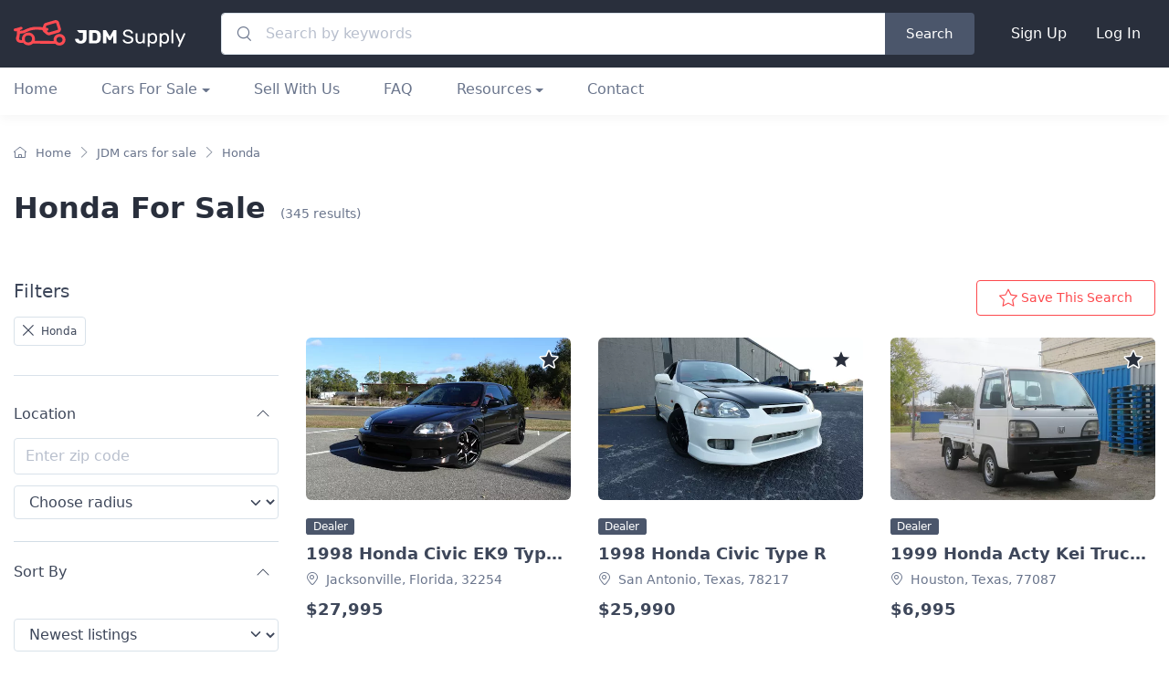

--- FILE ---
content_type: text/html; charset=UTF-8
request_url: https://jdmsupply.com/jdm-cars-for-sale/honda
body_size: 17248
content:
<!DOCTYPE html>
<html lang="en">
<head>
    <meta charset="utf-8">
    <title>Honda For Sale – JDM Supply</title>
    
        
    <!-- SEO Meta Tags-->
    <meta name="description" content="View all active Honda cars for sale on JDM Supply. Buy your dream Honda today on the number one marketplace for Japanese vehicles.">

    <!-- Facebook Meta Tags -->
    <meta property="og:url" content="https://jdmsupply.com/jdm-cars-for-sale/honda/">
    <meta property="og:type" content="website">
    <meta property="og:title" content="Honda For Sale – JDM Supply">
    <meta property="og:description" content="View all active Honda cars for sale on JDM Supply. Buy your dream Honda today on the number one marketplace for Japanese vehicles.">
    <meta property="og:image" content="https://jdmsupply.com/storage/images/vehicle/3303/3mOj7dHI1zPyRkfNx42eQL94Csdo4uDunc7ciNUy_1214x854.webp">

    <!-- Twitter Meta Tags -->
    <meta name="twitter:card" content="summary_large_image">
    <meta property="twitter:domain" content="https://jdmsupply.com">
    <meta property="twitter:url" content="https://jdmsupply.com/jdm-cars-for-sale/honda/">
    <meta name="twitter:title" content="Honda For Sale – JDM Supply">
    <meta name="twitter:description" content="View all active Honda cars for sale on JDM Supply. Buy your dream Honda today on the number one marketplace for Japanese vehicles.">
    <meta name="twitter:image" content="https://jdmsupply.com/storage/images/vehicle/3303/3mOj7dHI1zPyRkfNx42eQL94Csdo4uDunc7ciNUy_1214x854.webp">

    <meta name="keywords" content="jdm, jdm supply, jdm cars, jdm cars for sale, japanese cars">
    <meta name="author" content="JDM Supply">
    <!-- Viewport-->
    <meta name="viewport" content="width=device-width, initial-scale=1">
    <!-- Favicon and Touch Icons-->
    <link rel="apple-touch-icon" sizes="180x180" href="/images/site/apple-touch-icon.png">
    <link rel="icon" type="image/png" sizes="32x32" href="/images/site/favicon-32x32.png">
    <link rel="icon" type="image/png" sizes="16x16" href="/images/site/favicon-16x16.png">
    <link rel="manifest" href="/site.webmanifest">
    <link rel="mask-icon" color="#fe6a6a" href="safari-pinned-tab.svg">
        <link rel="canonical" href="https://jdmsupply.com/jdm-cars-for-sale/honda"/>
                <link rel="next" href="https://jdmsupply.com/jdm-cars-for-sale/honda?page=2" />
        <meta name="msapplication-TileColor" content="#ffffff">
    <meta name="theme-color" content="#ffffff">
    <meta name="csrf-token" content="9r8m8e1rS2INJuEzj8shZlxGMUCauubcNVIHRPLA">
    <!-- Vendor Styles including: Font Icons, Plugins, etc.-->
    <link rel="stylesheet" media="screen" href="/vendor/jdmsupply/css/simplebar.min.css"/>
    <link rel="stylesheet" media="screen" href="/vendor/jdmsupply/css/tiny-slider.css"/>
        <link rel="stylesheet" media="screen" href="/vendor/jdmsupply/css/nouislider.min.css"/>
    <!-- Main Theme Styles + Bootstrap-->
        <link rel="stylesheet" media="screen" href="/vendor/jdmsupply/css/theme.min.css?v=1753977704">
        <!-- Google Tag Manager -->
    <script>
        (function(w,d,s,l,i){w[l]=w[l]||[];w[l].push({'gtm.start':
                new Date().getTime(),event:'gtm.js'});var f=d.getElementsByTagName(s)[0],
            j=d.createElement(s),dl=l!='dataLayer'?'&l='+l:'';j.async=true;j.src=
            'https://www.googletagmanager.com/gtm.js?id='+i+dl;f.parentNode.insertBefore(j,f);
        })(window,document,'script','dataLayer','GTM-55PMHFG');
    </script>
    <!-- End Google Tag Manager -->
        <script src="https://cdnjs.cloudflare.com/ajax/libs/socket.io/2.3.0/socket.io.js"></script>
    <script src="https://js.stripe.com/v3/"></script>
            <script src="https://www.google.com/recaptcha/api.js?render=6Lc8DD0kAAAAABEw9PtwbLxYf3FawdibkW8A04h6"></script>
        <script>
            const googleRecaptchaV3SiteKey = '6Lc8DD0kAAAAABEw9PtwbLxYf3FawdibkW8A04h6';
        </script>
        <script>
        const echoClientPort = '';
        const stripePublicKey = 'pk_live_51J84XcBZmhRiMwHD27zvCUhAP3VeTGOFXJ1tgCbB48x3pqHhryva2O4GR0kGfaZZVSESncOG8R3qJ3fKiySIgQyp00wrR74dK3';
    </script>
    <script async src="/js/app.js"></script>
</head>
    <!-- Body-->
    <body >
                <!-- Google Tag Manager (noscript) -->
        <noscript>
            <iframe src="https://www.googletagmanager.com/ns.html?id=GTM-55PMHFG" height="0" width="0" style="display:none;visibility:hidden"></iframe>
        </noscript>
        <!-- End Google Tag Manager (noscript) -->
                <!-- Remove "navbar-sticky" class to make navigation bar scrollable with the page.-->
        <header class="navbar-sticky bg-light shadow-sm">
    <div class="navbar navbar-expand-lg bg-dark">
        <div class="container">
            <a class="navbar-brand d-none d-sm-block flex-shrink-0" href="https://jdmsupply.com">
                <img src="/images/site/logo-light.svg" width="188" height="32" alt="JDM Supply" />
            </a>
            <a class="navbar-brand d-sm-none flex-shrink-0 me-2" href="https://jdmsupply.com">
                <img src="/images/site/logo-light.svg" width="170" height="28" alt="JDM Supply" />
            </a>
            <div class="input-group d-none d-lg-flex mx-4" id="searchBox">
    <form class="search-form input-group" action="https://jdmsupply.com/jdm-cars-for-sale">
        <i class="ci-search position-absolute top-50 start-0 translate-middle-y zindex-10 text-muted fs-base ms-3"></i>
        <input name="s" class="form-control rounded-start ps-5" type="text" value="" placeholder="Search by keywords" />
        <button class="btn" type="submit" style="background-color: #4B566B; color: #ffffff;">Search</button>
    </form>
</div>
            <div class="d-flex flex-shrink-0 align-items-center position-relative">
            <a id="login-modal-opener" class="navbar-tool me-n1 me-lg-2 d-flex d-sm-none" href="#login-modal" data-bs-toggle="modal">
            <div class="navbar-tool-icon-box"><i class="navbar-tool-icon ci-user"></i></div>
        </a>
        <ul class="nav d-sm-flex d-none mb-0">
            <li class="nav-item bg-transparent">
                <a class="nav-link" id="signup-modal-opener" href="#signup-modal" aria-label="Open sign up frame" data-bs-toggle="modal" style="color: #FFFFFF;">Sign Up</a>
            </li>
            <li class="nav-item bg-transparent">
                <a class="nav-link" id="login-modal-opener" href="#login-modal" aria-label="Open login frame" data-bs-toggle="modal" style="color: #FFFFFF;">Log In</a>
            </li>
        </ul>
        <button class="navbar-toggler " type="button" data-bs-toggle="collapse" data-bs-target="#navbarCollapse">
            <span class="navbar-toggler-icon"></span>
            <span class="navbar-toggler-close-icon"></span> <!-- Крестик -->
        </button>
            </div>

        </div>
    </div>
    <div class="navbar navbar-expand-lg navbar-light navbar-stuck-menu mt-lg-n3 mt-md-1 pb-lg-0 mt-sm-1 pb-3">
        <div class="container">
            <!-- Search (mobile)-->
            <form class="search-form input-group d-flex d-lg-none" action="https://jdmsupply.com/jdm-cars-for-sale">
    <input name="s" class="form-control" type="text" placeholder="Search by keywords" value=""/>
    <button class="btn" type="submit" style="background-color: #4B566B; color: #FFFFFF;"><i class="ci-search"></i></button>
</form>
            <!-- Collapse-->
            <div class="collapse navbar-collapse" id="navbarCollapse">
                <!-- Navigation-->
                <ul class="navbar-nav mx-lg-n4">
                    <li class="nav-item"><a class="nav-link" href="https://jdmsupply.com">Home</a></li>
                    <ul class="navbar-nav navbar-mega-nav">
    <li class="nav-item dropdown">
        <a class="nav-link dropdown-toggle text-capitalize" href="#" data-bs-toggle="dropdown" data-bs-auto-close="outside">Cars For Sale</a>
        <ul class="dropdown-menu">
                            <li class="dropdown">
                    <a class="dropdown-item dropdown-toggle" href="#" data-bs-toggle="dropdown">
                        <!-- <img class="car-icon" src="/images/site/car_icons/toyota.svg" alt="Toyota"> -->
                        Toyota
                    </a>
                    <div class="dropdown-menu p-0 pt-2 pt-sm-0">
                        <div class="d-flex flex-wrap flex-sm-nowrap px-2">
                                                                                        <div class="mega-dropdown-column pt-2 pb-0 py-sm-4 px-3">
                                    <div class="widget widget-links">
                                        <ul class="widget-list">
                                                                                            <li class="widget-list-item pb-1">
                                                    <a class="widget-list-link" href="https://jdmsupply.com/jdm-cars-for-sale/toyota-altezza">Altezza</a>
                                                </li>
                                                                                            <li class="widget-list-item pb-1">
                                                    <a class="widget-list-link" href="https://jdmsupply.com/jdm-cars-for-sale/toyota-aristo">Aristo</a>
                                                </li>
                                                                                            <li class="widget-list-item pb-1">
                                                    <a class="widget-list-link" href="https://jdmsupply.com/jdm-cars-for-sale/toyota-celica">Celica</a>
                                                </li>
                                                                                            <li class="widget-list-item pb-1">
                                                    <a class="widget-list-link" href="https://jdmsupply.com/jdm-cars-for-sale/toyota-century">Century</a>
                                                </li>
                                                                                            <li class="widget-list-item pb-1">
                                                    <a class="widget-list-link" href="https://jdmsupply.com/jdm-cars-for-sale/toyota-chaser">Chaser</a>
                                                </li>
                                                                                            <li class="widget-list-item pb-1">
                                                    <a class="widget-list-link" href="https://jdmsupply.com/jdm-cars-for-sale/toyota-celsior">Celsior</a>
                                                </li>
                                                                                            <li class="widget-list-item pb-1">
                                                    <a class="widget-list-link" href="https://jdmsupply.com/jdm-cars-for-sale/toyota-corolla">Corolla</a>
                                                </li>
                                                                                            <li class="widget-list-item pb-1">
                                                    <a class="widget-list-link" href="https://jdmsupply.com/jdm-cars-for-sale/toyota-cresta">Cresta</a>
                                                </li>
                                                                                                                                </ul>
                                    </div>
                                </div>
                                                            <div class="mega-dropdown-column pt-2 pb-0 py-sm-4 px-3">
                                    <div class="widget widget-links">
                                        <ul class="widget-list">
                                                                                            <li class="widget-list-item pb-1">
                                                    <a class="widget-list-link" href="https://jdmsupply.com/jdm-cars-for-sale/toyota-crown">Crown</a>
                                                </li>
                                                                                            <li class="widget-list-item pb-1">
                                                    <a class="widget-list-link" href="https://jdmsupply.com/jdm-cars-for-sale/toyota-granvia">Granvia</a>
                                                </li>
                                                                                            <li class="widget-list-item pb-1">
                                                    <a class="widget-list-link" href="https://jdmsupply.com/jdm-cars-for-sale/toyota-soarer">Soarer</a>
                                                </li>
                                                                                            <li class="widget-list-item pb-1">
                                                    <a class="widget-list-link" href="https://jdmsupply.com/jdm-cars-for-sale/toyota-supra">Supra</a>
                                                </li>
                                                                                            <li class="widget-list-item pb-1">
                                                    <a class="widget-list-link" href="https://jdmsupply.com/jdm-cars-for-sale/toyota-hilux">Hilux</a>
                                                </li>
                                                                                            <li class="widget-list-item pb-1">
                                                    <a class="widget-list-link" href="https://jdmsupply.com/jdm-cars-for-sale/toyota-land-cruiser">Land Cruiser</a>
                                                </li>
                                                                                            <li class="widget-list-item pb-1">
                                                    <a class="widget-list-link" href="https://jdmsupply.com/jdm-cars-for-sale/toyota-hiace">Hiace</a>
                                                </li>
                                                                                            <li class="widget-list-item pb-1">
                                                    <a class="widget-list-link" href="https://jdmsupply.com/jdm-cars-for-sale/toyota-levin">Levin</a>
                                                </li>
                                                                                                                                </ul>
                                    </div>
                                </div>
                                                            <div class="mega-dropdown-column pt-2 pb-0 py-sm-4 px-3">
                                    <div class="widget widget-links">
                                        <ul class="widget-list">
                                                                                            <li class="widget-list-item pb-1">
                                                    <a class="widget-list-link" href="https://jdmsupply.com/jdm-cars-for-sale/toyota-mark-ii">Mark II</a>
                                                </li>
                                                                                            <li class="widget-list-item pb-1">
                                                    <a class="widget-list-link" href="https://jdmsupply.com/jdm-cars-for-sale/toyota-mr2">MR2</a>
                                                </li>
                                                                                            <li class="widget-list-item pb-1">
                                                    <a class="widget-list-link" href="https://jdmsupply.com/jdm-cars-for-sale/toyota-rav4">RAV4</a>
                                                </li>
                                                                                            <li class="widget-list-item pb-1">
                                                    <a class="widget-list-link" href="https://jdmsupply.com/jdm-cars-for-sale/toyota-sera">Sera</a>
                                                </li>
                                                                                            <li class="widget-list-item pb-1">
                                                    <a class="widget-list-link" href="https://jdmsupply.com/jdm-cars-for-sale/toyota-sprinter">Sprinter</a>
                                                </li>
                                                                                            <li class="widget-list-item pb-1">
                                                    <a class="widget-list-link" href="https://jdmsupply.com/jdm-cars-for-sale/toyota-townace">Townace</a>
                                                </li>
                                                                                            <li class="widget-list-item pb-1">
                                                    <a class="widget-list-link" href="https://jdmsupply.com/jdm-cars-for-sale/toyota-caldina">Caldina</a>
                                                </li>
                                                                                            <li class="widget-list-item pb-1">
                                                    <a class="widget-list-link" href="https://jdmsupply.com/jdm-cars-for-sale/toyota-soarer">Soarer</a>
                                                </li>
                                                                                                                                </ul>
                                    </div>
                                </div>
                                                            <div class="mega-dropdown-column pt-2 pb-0 py-sm-4 px-3">
                                    <div class="widget widget-links">
                                        <ul class="widget-list">
                                                                                            <li class="widget-list-item pb-1">
                                                    <a class="widget-list-link" href="https://jdmsupply.com/jdm-cars-for-sale/toyota-coaster">Coaster</a>
                                                </li>
                                                                                            <li class="widget-list-item pb-1">
                                                    <a class="widget-list-link" href="https://jdmsupply.com/jdm-cars-for-sale/toyota-starlet">Starlet</a>
                                                </li>
                                                                                            <li class="widget-list-item pb-1">
                                                    <a class="widget-list-link" href="https://jdmsupply.com/jdm-cars-for-sale/toyota-estima">Estima</a>
                                                </li>
                                                                                            <li class="widget-list-item pb-1">
                                                    <a class="widget-list-link" href="https://jdmsupply.com/jdm-cars-for-sale/toyota-regiusace">RegiusAce</a>
                                                </li>
                                                                                            <li class="widget-list-item pb-1">
                                                    <a class="widget-list-link" href="https://jdmsupply.com/jdm-cars-for-sale/toyota-sprinter-carib">Sprinter Carib</a>
                                                </li>
                                                                                            <li class="widget-list-item pb-1">
                                                    <a class="widget-list-link" href="https://jdmsupply.com/jdm-cars-for-sale/toyota-corona">Corona</a>
                                                </li>
                                                                                            <li class="widget-list-item pb-1">
                                                    <a class="widget-list-link" href="https://jdmsupply.com/jdm-cars-for-sale/toyota-camry">Camry</a>
                                                </li>
                                                                                            <li class="widget-list-item pb-1">
                                                    <a class="widget-list-link" href="https://jdmsupply.com/jdm-cars-for-sale/toyota-liteace">LiteAce</a>
                                                </li>
                                                                                                                                </ul>
                                    </div>
                                </div>
                                                            <div class="mega-dropdown-column pt-2 pb-0 py-sm-4 px-3">
                                    <div class="widget widget-links">
                                        <ul class="widget-list">
                                                                                            <li class="widget-list-item pb-1">
                                                    <a class="widget-list-link" href="https://jdmsupply.com/jdm-cars-for-sale/toyota-toyoace">ToyoAce</a>
                                                </li>
                                                                                            <li class="widget-list-item pb-1">
                                                    <a class="widget-list-link" href="https://jdmsupply.com/jdm-cars-for-sale/toyota-dyna">Dyna</a>
                                                </li>
                                                                                            <li class="widget-list-item pb-1">
                                                    <a class="widget-list-link" href="https://jdmsupply.com/jdm-cars-for-sale/toyota-carina">Carina</a>
                                                </li>
                                                                                            <li class="widget-list-item pb-1">
                                                    <a class="widget-list-link" href="https://jdmsupply.com/jdm-cars-for-sale/toyota-mr-s">MR-S</a>
                                                </li>
                                                                                            <li class="widget-list-item pb-1">
                                                    <a class="widget-list-link" href="https://jdmsupply.com/jdm-cars-for-sale/toyota-will-vi">WiLL Vi</a>
                                                </li>
                                                                                                                                        <li class="widget-list-item pb-1">
                                                    <a class="widget-list-link" style="color: #fd494d" href="https://jdmsupply.com/jdm-cars-for-sale/toyota">View all Toyota</a>
                                                </li>
                                                                                    </ul>
                                    </div>
                                </div>
                                                    </div>
                    </div>
                </li>
                            <li class="dropdown">
                    <a class="dropdown-item dropdown-toggle" href="#" data-bs-toggle="dropdown">
                        <!-- <img class="car-icon" src="/images/site/car_icons/toyota.svg" alt="Toyota"> -->
                        Honda
                    </a>
                    <div class="dropdown-menu p-0 pt-2 pt-sm-0">
                        <div class="d-flex flex-wrap flex-sm-nowrap px-2">
                                                                                        <div class="mega-dropdown-column pt-2 pb-0 py-sm-4 px-3">
                                    <div class="widget widget-links">
                                        <ul class="widget-list">
                                                                                            <li class="widget-list-item pb-1">
                                                    <a class="widget-list-link" href="https://jdmsupply.com/jdm-cars-for-sale/honda-accord">Accord</a>
                                                </li>
                                                                                            <li class="widget-list-item pb-1">
                                                    <a class="widget-list-link" href="https://jdmsupply.com/jdm-cars-for-sale/honda-acty">Acty</a>
                                                </li>
                                                                                            <li class="widget-list-item pb-1">
                                                    <a class="widget-list-link" href="https://jdmsupply.com/jdm-cars-for-sale/honda-beat">Beat</a>
                                                </li>
                                                                                            <li class="widget-list-item pb-1">
                                                    <a class="widget-list-link" href="https://jdmsupply.com/jdm-cars-for-sale/honda-civic">Civic</a>
                                                </li>
                                                                                            <li class="widget-list-item pb-1">
                                                    <a class="widget-list-link" href="https://jdmsupply.com/jdm-cars-for-sale/honda-crv">CRV</a>
                                                </li>
                                                                                            <li class="widget-list-item pb-1">
                                                    <a class="widget-list-link" href="https://jdmsupply.com/jdm-cars-for-sale/honda-integra">Integra</a>
                                                </li>
                                                                                            <li class="widget-list-item pb-1">
                                                    <a class="widget-list-link" href="https://jdmsupply.com/jdm-cars-for-sale/honda-nsx">NSX</a>
                                                </li>
                                                                                            <li class="widget-list-item pb-1">
                                                    <a class="widget-list-link" href="https://jdmsupply.com/jdm-cars-for-sale/honda-odyssey">Odyssey</a>
                                                </li>
                                                                                                                                </ul>
                                    </div>
                                </div>
                                                            <div class="mega-dropdown-column pt-2 pb-0 py-sm-4 px-3">
                                    <div class="widget widget-links">
                                        <ul class="widget-list">
                                                                                            <li class="widget-list-item pb-1">
                                                    <a class="widget-list-link" href="https://jdmsupply.com/jdm-cars-for-sale/honda-prelude">Prelude</a>
                                                </li>
                                                                                            <li class="widget-list-item pb-1">
                                                    <a class="widget-list-link" href="https://jdmsupply.com/jdm-cars-for-sale/honda-s2000">S2000</a>
                                                </li>
                                                                                            <li class="widget-list-item pb-1">
                                                    <a class="widget-list-link" href="https://jdmsupply.com/jdm-cars-for-sale/honda-stepwgn">StepWgn</a>
                                                </li>
                                                                                            <li class="widget-list-item pb-1">
                                                    <a class="widget-list-link" href="https://jdmsupply.com/jdm-cars-for-sale/honda-crx">CRX</a>
                                                </li>
                                                                                            <li class="widget-list-item pb-1">
                                                    <a class="widget-list-link" href="https://jdmsupply.com/jdm-cars-for-sale/honda-street">Street</a>
                                                </li>
                                                                                            <li class="widget-list-item pb-1">
                                                    <a class="widget-list-link" href="https://jdmsupply.com/jdm-cars-for-sale/honda-ascot">Ascot</a>
                                                </li>
                                                                                            <li class="widget-list-item pb-1">
                                                    <a class="widget-list-link" href="https://jdmsupply.com/jdm-cars-for-sale/honda-life">Life</a>
                                                </li>
                                                                                            <li class="widget-list-item pb-1">
                                                    <a class="widget-list-link" href="https://jdmsupply.com/jdm-cars-for-sale/honda-domani">Domani</a>
                                                </li>
                                                                                                                                </ul>
                                    </div>
                                </div>
                                                            <div class="mega-dropdown-column pt-2 pb-0 py-sm-4 px-3">
                                    <div class="widget widget-links">
                                        <ul class="widget-list">
                                                                                            <li class="widget-list-item pb-1">
                                                    <a class="widget-list-link" href="https://jdmsupply.com/jdm-cars-for-sale/honda-torneo">Torneo</a>
                                                </li>
                                                                                            <li class="widget-list-item pb-1">
                                                    <a class="widget-list-link" href="https://jdmsupply.com/jdm-cars-for-sale/honda-crx">CRX</a>
                                                </li>
                                                                                            <li class="widget-list-item pb-1">
                                                    <a class="widget-list-link" href="https://jdmsupply.com/jdm-cars-for-sale/honda-vamos">Vamos</a>
                                                </li>
                                                                                            <li class="widget-list-item pb-1">
                                                    <a class="widget-list-link" href="https://jdmsupply.com/jdm-cars-for-sale/honda-capa">Capa</a>
                                                </li>
                                                                                            <li class="widget-list-item pb-1">
                                                    <a class="widget-list-link" href="https://jdmsupply.com/jdm-cars-for-sale/honda-s-mx">S-MX</a>
                                                </li>
                                                                                            <li class="widget-list-item pb-1">
                                                    <a class="widget-list-link" href="https://jdmsupply.com/jdm-cars-for-sale/honda-rafaga">Rafaga</a>
                                                </li>
                                                                                            <li class="widget-list-item pb-1">
                                                    <a class="widget-list-link" href="https://jdmsupply.com/jdm-cars-for-sale/honda-lagreat">LaGreat</a>
                                                </li>
                                                                                            <li class="widget-list-item pb-1">
                                                    <a class="widget-list-link" href="https://jdmsupply.com/jdm-cars-for-sale/honda-orthia">Orthia</a>
                                                </li>
                                                                                                                                </ul>
                                    </div>
                                </div>
                                                            <div class="mega-dropdown-column pt-2 pb-0 py-sm-4 px-3">
                                    <div class="widget widget-links">
                                        <ul class="widget-list">
                                                                                            <li class="widget-list-item pb-1">
                                                    <a class="widget-list-link" href="https://jdmsupply.com/jdm-cars-for-sale/honda-avancier">Avancier</a>
                                                </li>
                                                                                            <li class="widget-list-item pb-1">
                                                    <a class="widget-list-link" href="https://jdmsupply.com/jdm-cars-for-sale/honda-capa">Capa</a>
                                                </li>
                                                                                                                                        <li class="widget-list-item pb-1">
                                                    <a class="widget-list-link" style="color: #fd494d" href="https://jdmsupply.com/jdm-cars-for-sale/honda">View all Honda</a>
                                                </li>
                                                                                    </ul>
                                    </div>
                                </div>
                                                    </div>
                    </div>
                </li>
                            <li class="dropdown">
                    <a class="dropdown-item dropdown-toggle" href="#" data-bs-toggle="dropdown">
                        <!-- <img class="car-icon" src="/images/site/car_icons/toyota.svg" alt="Toyota"> -->
                        Nissan
                    </a>
                    <div class="dropdown-menu p-0 pt-2 pt-sm-0">
                        <div class="d-flex flex-wrap flex-sm-nowrap px-2">
                                                                                        <div class="mega-dropdown-column pt-2 pb-0 py-sm-4 px-3">
                                    <div class="widget widget-links">
                                        <ul class="widget-list">
                                                                                            <li class="widget-list-item pb-1">
                                                    <a class="widget-list-link" href="https://jdmsupply.com/jdm-cars-for-sale/nissan-180sx">180SX</a>
                                                </li>
                                                                                            <li class="widget-list-item pb-1">
                                                    <a class="widget-list-link" href="https://jdmsupply.com/jdm-cars-for-sale/nissan-atlas">Atlas</a>
                                                </li>
                                                                                            <li class="widget-list-item pb-1">
                                                    <a class="widget-list-link" href="https://jdmsupply.com/jdm-cars-for-sale/nissan-caravan">Caravan</a>
                                                </li>
                                                                                            <li class="widget-list-item pb-1">
                                                    <a class="widget-list-link" href="https://jdmsupply.com/jdm-cars-for-sale/nissan-cedric">Cedric</a>
                                                </li>
                                                                                            <li class="widget-list-item pb-1">
                                                    <a class="widget-list-link" href="https://jdmsupply.com/jdm-cars-for-sale/nissan-cima">Cima</a>
                                                </li>
                                                                                            <li class="widget-list-item pb-1">
                                                    <a class="widget-list-link" href="https://jdmsupply.com/jdm-cars-for-sale/nissan-elgrand">Elgrand</a>
                                                </li>
                                                                                            <li class="widget-list-item pb-1">
                                                    <a class="widget-list-link" href="https://jdmsupply.com/jdm-cars-for-sale/nissan-fairlady-z">Fairlady Z</a>
                                                </li>
                                                                                            <li class="widget-list-item pb-1">
                                                    <a class="widget-list-link" href="https://jdmsupply.com/jdm-cars-for-sale/nissan-gloria">Gloria</a>
                                                </li>
                                                                                                                                </ul>
                                    </div>
                                </div>
                                                            <div class="mega-dropdown-column pt-2 pb-0 py-sm-4 px-3">
                                    <div class="widget widget-links">
                                        <ul class="widget-list">
                                                                                            <li class="widget-list-item pb-1">
                                                    <a class="widget-list-link" href="https://jdmsupply.com/jdm-cars-for-sale/nissan-largo">Largo</a>
                                                </li>
                                                                                            <li class="widget-list-item pb-1">
                                                    <a class="widget-list-link" href="https://jdmsupply.com/jdm-cars-for-sale/nissan-march">March</a>
                                                </li>
                                                                                            <li class="widget-list-item pb-1">
                                                    <a class="widget-list-link" href="https://jdmsupply.com/jdm-cars-for-sale/nissan-mistral">Mistral</a>
                                                </li>
                                                                                            <li class="widget-list-item pb-1">
                                                    <a class="widget-list-link" href="https://jdmsupply.com/jdm-cars-for-sale/nissan-pao">Pao</a>
                                                </li>
                                                                                            <li class="widget-list-item pb-1">
                                                    <a class="widget-list-link" href="https://jdmsupply.com/jdm-cars-for-sale/nissan-president">President</a>
                                                </li>
                                                                                            <li class="widget-list-item pb-1">
                                                    <a class="widget-list-link" href="https://jdmsupply.com/jdm-cars-for-sale/nissan-s-cargo">S-Cargo</a>
                                                </li>
                                                                                            <li class="widget-list-item pb-1">
                                                    <a class="widget-list-link" href="https://jdmsupply.com/jdm-cars-for-sale/nissan-safari">Safari</a>
                                                </li>
                                                                                            <li class="widget-list-item pb-1">
                                                    <a class="widget-list-link" href="https://jdmsupply.com/jdm-cars-for-sale/nissan-skyline">Skyline</a>
                                                </li>
                                                                                                                                </ul>
                                    </div>
                                </div>
                                                            <div class="mega-dropdown-column pt-2 pb-0 py-sm-4 px-3">
                                    <div class="widget widget-links">
                                        <ul class="widget-list">
                                                                                            <li class="widget-list-item pb-1">
                                                    <a class="widget-list-link" href="https://jdmsupply.com/jdm-cars-for-sale/nissan-silvia">Silvia</a>
                                                </li>
                                                                                            <li class="widget-list-item pb-1">
                                                    <a class="widget-list-link" href="https://jdmsupply.com/jdm-cars-for-sale/nissan-stagea">Stagea</a>
                                                </li>
                                                                                            <li class="widget-list-item pb-1">
                                                    <a class="widget-list-link" href="https://jdmsupply.com/jdm-cars-for-sale/nissan-terrano">Terrano</a>
                                                </li>
                                                                                            <li class="widget-list-item pb-1">
                                                    <a class="widget-list-link" href="https://jdmsupply.com/jdm-cars-for-sale/nissan-sunny">Sunny</a>
                                                </li>
                                                                                            <li class="widget-list-item pb-1">
                                                    <a class="widget-list-link" href="https://jdmsupply.com/jdm-cars-for-sale/nissan-gtr">GTR</a>
                                                </li>
                                                                                            <li class="widget-list-item pb-1">
                                                    <a class="widget-list-link" href="https://jdmsupply.com/jdm-cars-for-sale/nissan-laurel">Laurel</a>
                                                </li>
                                                                                            <li class="widget-list-item pb-1">
                                                    <a class="widget-list-link" href="https://jdmsupply.com/jdm-cars-for-sale/nissan-primera">Primera</a>
                                                </li>
                                                                                            <li class="widget-list-item pb-1">
                                                    <a class="widget-list-link" href="https://jdmsupply.com/jdm-cars-for-sale/nissan-cefiro">Cefiro</a>
                                                </li>
                                                                                                                                </ul>
                                    </div>
                                </div>
                                                            <div class="mega-dropdown-column pt-2 pb-0 py-sm-4 px-3">
                                    <div class="widget widget-links">
                                        <ul class="widget-list">
                                                                                            <li class="widget-list-item pb-1">
                                                    <a class="widget-list-link" href="https://jdmsupply.com/jdm-cars-for-sale/nissan-rasheen">Rasheen</a>
                                                </li>
                                                                                            <li class="widget-list-item pb-1">
                                                    <a class="widget-list-link" href="https://jdmsupply.com/jdm-cars-for-sale/nissan-300zx">300ZX</a>
                                                </li>
                                                                                            <li class="widget-list-item pb-1">
                                                    <a class="widget-list-link" href="https://jdmsupply.com/jdm-cars-for-sale/nissan-datsun-truck">Datsun Truck</a>
                                                </li>
                                                                                            <li class="widget-list-item pb-1">
                                                    <a class="widget-list-link" href="https://jdmsupply.com/jdm-cars-for-sale/nissan-pulsar">Pulsar</a>
                                                </li>
                                                                                            <li class="widget-list-item pb-1">
                                                    <a class="widget-list-link" href="https://jdmsupply.com/jdm-cars-for-sale/nissan-240sx">240SX</a>
                                                </li>
                                                                                            <li class="widget-list-item pb-1">
                                                    <a class="widget-list-link" href="https://jdmsupply.com/jdm-cars-for-sale/nissan-leopard">Leopard</a>
                                                </li>
                                                                                            <li class="widget-list-item pb-1">
                                                    <a class="widget-list-link" href="https://jdmsupply.com/jdm-cars-for-sale/nissan-vanette">Vanette</a>
                                                </li>
                                                                                            <li class="widget-list-item pb-1">
                                                    <a class="widget-list-link" href="https://jdmsupply.com/jdm-cars-for-sale/nissan-cube">Cube</a>
                                                </li>
                                                                                                                                        <li class="widget-list-item pb-1">
                                                    <a class="widget-list-link" style="color: #fd494d" href="https://jdmsupply.com/jdm-cars-for-sale/nissan">View all Nissan</a>
                                                </li>
                                                                                    </ul>
                                    </div>
                                </div>
                                                    </div>
                    </div>
                </li>
                            <li class="dropdown">
                    <a class="dropdown-item dropdown-toggle" href="#" data-bs-toggle="dropdown">
                        <!-- <img class="car-icon" src="/images/site/car_icons/toyota.svg" alt="Toyota"> -->
                        Mitsubishi
                    </a>
                    <div class="dropdown-menu p-0 pt-2 pt-sm-0">
                        <div class="d-flex flex-wrap flex-sm-nowrap px-2">
                                                                                        <div class="mega-dropdown-column pt-2 pb-0 py-sm-4 px-3">
                                    <div class="widget widget-links">
                                        <ul class="widget-list">
                                                                                            <li class="widget-list-item pb-1">
                                                    <a class="widget-list-link" href="https://jdmsupply.com/jdm-cars-for-sale/mitsubishi-delica">Delica</a>
                                                </li>
                                                                                            <li class="widget-list-item pb-1">
                                                    <a class="widget-list-link" href="https://jdmsupply.com/jdm-cars-for-sale/mitsubishi-fto">FTO</a>
                                                </li>
                                                                                            <li class="widget-list-item pb-1">
                                                    <a class="widget-list-link" href="https://jdmsupply.com/jdm-cars-for-sale/mitsubishi-galant">Galant</a>
                                                </li>
                                                                                            <li class="widget-list-item pb-1">
                                                    <a class="widget-list-link" href="https://jdmsupply.com/jdm-cars-for-sale/mitsubishi-gto">GTO</a>
                                                </li>
                                                                                            <li class="widget-list-item pb-1">
                                                    <a class="widget-list-link" href="https://jdmsupply.com/jdm-cars-for-sale/mitsubishi-lancer-evolution">Lancer Evolution</a>
                                                </li>
                                                                                            <li class="widget-list-item pb-1">
                                                    <a class="widget-list-link" href="https://jdmsupply.com/jdm-cars-for-sale/mitsubishi-minicab">Minicab</a>
                                                </li>
                                                                                            <li class="widget-list-item pb-1">
                                                    <a class="widget-list-link" href="https://jdmsupply.com/jdm-cars-for-sale/mitsubishi-pajero">Pajero</a>
                                                </li>
                                                                                            <li class="widget-list-item pb-1">
                                                    <a class="widget-list-link" href="https://jdmsupply.com/jdm-cars-for-sale/mitsubishi-3000gt">3000GT</a>
                                                </li>
                                                                                                                                </ul>
                                    </div>
                                </div>
                                                            <div class="mega-dropdown-column pt-2 pb-0 py-sm-4 px-3">
                                    <div class="widget widget-links">
                                        <ul class="widget-list">
                                                                                            <li class="widget-list-item pb-1">
                                                    <a class="widget-list-link" href="https://jdmsupply.com/jdm-cars-for-sale/mitsubishi-canter">Canter</a>
                                                </li>
                                                                                            <li class="widget-list-item pb-1">
                                                    <a class="widget-list-link" href="https://jdmsupply.com/jdm-cars-for-sale/mitsubishi-legnum">Legnum</a>
                                                </li>
                                                                                            <li class="widget-list-item pb-1">
                                                    <a class="widget-list-link" href="https://jdmsupply.com/jdm-cars-for-sale/mitsubishi-bravo">Bravo</a>
                                                </li>
                                                                                            <li class="widget-list-item pb-1">
                                                    <a class="widget-list-link" href="https://jdmsupply.com/jdm-cars-for-sale/mitsubishi-town-box">Town Box</a>
                                                </li>
                                                                                                                                        <li class="widget-list-item pb-1">
                                                    <a class="widget-list-link" style="color: #fd494d" href="https://jdmsupply.com/jdm-cars-for-sale/mitsubishi">View all Mitsubishi</a>
                                                </li>
                                                                                    </ul>
                                    </div>
                                </div>
                                                    </div>
                    </div>
                </li>
                            <li class="dropdown">
                    <a class="dropdown-item dropdown-toggle" href="#" data-bs-toggle="dropdown">
                        <!-- <img class="car-icon" src="/images/site/car_icons/toyota.svg" alt="Toyota"> -->
                        Mazda
                    </a>
                    <div class="dropdown-menu p-0 pt-2 pt-sm-0">
                        <div class="d-flex flex-wrap flex-sm-nowrap px-2">
                                                                                        <div class="mega-dropdown-column pt-2 pb-0 py-sm-4 px-3">
                                    <div class="widget widget-links">
                                        <ul class="widget-list">
                                                                                            <li class="widget-list-item pb-1">
                                                    <a class="widget-list-link" href="https://jdmsupply.com/jdm-cars-for-sale/mazda-bongo">Bongo</a>
                                                </li>
                                                                                            <li class="widget-list-item pb-1">
                                                    <a class="widget-list-link" href="https://jdmsupply.com/jdm-cars-for-sale/mazda-cosmo">Cosmo</a>
                                                </li>
                                                                                            <li class="widget-list-item pb-1">
                                                    <a class="widget-list-link" href="https://jdmsupply.com/jdm-cars-for-sale/mazda-familia">Familia</a>
                                                </li>
                                                                                            <li class="widget-list-item pb-1">
                                                    <a class="widget-list-link" href="https://jdmsupply.com/jdm-cars-for-sale/mazda-rx7">RX7</a>
                                                </li>
                                                                                            <li class="widget-list-item pb-1">
                                                    <a class="widget-list-link" href="https://jdmsupply.com/jdm-cars-for-sale/mazda-roadster">Roadster</a>
                                                </li>
                                                                                            <li class="widget-list-item pb-1">
                                                    <a class="widget-list-link" href="https://jdmsupply.com/jdm-cars-for-sale/mazda-autozam-az-1">Autozam AZ-1</a>
                                                </li>
                                                                                            <li class="widget-list-item pb-1">
                                                    <a class="widget-list-link" href="https://jdmsupply.com/jdm-cars-for-sale/mazda-scrum">Scrum</a>
                                                </li>
                                                                                            <li class="widget-list-item pb-1">
                                                    <a class="widget-list-link" href="https://jdmsupply.com/jdm-cars-for-sale/mazda-bongo">Bongo</a>
                                                </li>
                                                                                                                                </ul>
                                    </div>
                                </div>
                                                            <div class="mega-dropdown-column pt-2 pb-0 py-sm-4 px-3">
                                    <div class="widget widget-links">
                                        <ul class="widget-list">
                                                                                            <li class="widget-list-item pb-1">
                                                    <a class="widget-list-link" href="https://jdmsupply.com/jdm-cars-for-sale/mazda-lantis">Lantis</a>
                                                </li>
                                                                                                                                        <li class="widget-list-item pb-1">
                                                    <a class="widget-list-link" style="color: #fd494d" href="https://jdmsupply.com/jdm-cars-for-sale/mazda">View all Mazda</a>
                                                </li>
                                                                                    </ul>
                                    </div>
                                </div>
                                                    </div>
                    </div>
                </li>
                            <li class="dropdown">
                    <a class="dropdown-item dropdown-toggle" href="#" data-bs-toggle="dropdown">
                        <!-- <img class="car-icon" src="/images/site/car_icons/toyota.svg" alt="Toyota"> -->
                        Subaru
                    </a>
                    <div class="dropdown-menu p-0 pt-2 pt-sm-0">
                        <div class="d-flex flex-wrap flex-sm-nowrap px-2">
                                                                                        <div class="mega-dropdown-column pt-2 pb-0 py-sm-4 px-3">
                                    <div class="widget widget-links">
                                        <ul class="widget-list">
                                                                                            <li class="widget-list-item pb-1">
                                                    <a class="widget-list-link" href="https://jdmsupply.com/jdm-cars-for-sale/subaru-forester">Forester</a>
                                                </li>
                                                                                            <li class="widget-list-item pb-1">
                                                    <a class="widget-list-link" href="https://jdmsupply.com/jdm-cars-for-sale/subaru-impreza">Impreza</a>
                                                </li>
                                                                                            <li class="widget-list-item pb-1">
                                                    <a class="widget-list-link" href="https://jdmsupply.com/jdm-cars-for-sale/subaru-legacy">Legacy</a>
                                                </li>
                                                                                            <li class="widget-list-item pb-1">
                                                    <a class="widget-list-link" href="https://jdmsupply.com/jdm-cars-for-sale/subaru-sambar">Sambar</a>
                                                </li>
                                                                                            <li class="widget-list-item pb-1">
                                                    <a class="widget-list-link" href="https://jdmsupply.com/jdm-cars-for-sale/subaru-vivio">Vivio</a>
                                                </li>
                                                                                            <li class="widget-list-item pb-1">
                                                    <a class="widget-list-link" href="https://jdmsupply.com/jdm-cars-for-sale/subaru-domingo">Domingo</a>
                                                </li>
                                                                                            <li class="widget-list-item pb-1">
                                                    <a class="widget-list-link" href="https://jdmsupply.com/jdm-cars-for-sale/subaru-alcyone-svx">Alcyone SVX</a>
                                                </li>
                                                                                                                                        <li class="widget-list-item pb-1">
                                                    <a class="widget-list-link" style="color: #fd494d" href="https://jdmsupply.com/jdm-cars-for-sale/subaru">View all Subaru</a>
                                                </li>
                                                                                    </ul>
                                    </div>
                                </div>
                                                    </div>
                    </div>
                </li>
                            <li class="dropdown">
                    <a class="dropdown-item dropdown-toggle" href="#" data-bs-toggle="dropdown">
                        <!-- <img class="car-icon" src="/images/site/car_icons/toyota.svg" alt="Toyota"> -->
                        Suzuki
                    </a>
                    <div class="dropdown-menu p-0 pt-2 pt-sm-0">
                        <div class="d-flex flex-wrap flex-sm-nowrap px-2">
                                                                                        <div class="mega-dropdown-column pt-2 pb-0 py-sm-4 px-3">
                                    <div class="widget widget-links">
                                        <ul class="widget-list">
                                                                                            <li class="widget-list-item pb-1">
                                                    <a class="widget-list-link" href="https://jdmsupply.com/jdm-cars-for-sale/suzuki-alto">Alto</a>
                                                </li>
                                                                                            <li class="widget-list-item pb-1">
                                                    <a class="widget-list-link" href="https://jdmsupply.com/jdm-cars-for-sale/suzuki-cappuccino">Cappuccino</a>
                                                </li>
                                                                                            <li class="widget-list-item pb-1">
                                                    <a class="widget-list-link" href="https://jdmsupply.com/jdm-cars-for-sale/suzuki-carry">Carry</a>
                                                </li>
                                                                                            <li class="widget-list-item pb-1">
                                                    <a class="widget-list-link" href="https://jdmsupply.com/jdm-cars-for-sale/suzuki-every">Every</a>
                                                </li>
                                                                                            <li class="widget-list-item pb-1">
                                                    <a class="widget-list-link" href="https://jdmsupply.com/jdm-cars-for-sale/suzuki-jimny">Jimny</a>
                                                </li>
                                                                                                                                        <li class="widget-list-item pb-1">
                                                    <a class="widget-list-link" style="color: #fd494d" href="https://jdmsupply.com/jdm-cars-for-sale/suzuki">View all Suzuki</a>
                                                </li>
                                                                                    </ul>
                                    </div>
                                </div>
                                                    </div>
                    </div>
                </li>
                            <li class="dropdown">
                    <a class="dropdown-item dropdown-toggle" href="#" data-bs-toggle="dropdown">
                        <!-- <img class="car-icon" src="/images/site/car_icons/toyota.svg" alt="Toyota"> -->
                        Daihatsu
                    </a>
                    <div class="dropdown-menu p-0 pt-2 pt-sm-0">
                        <div class="d-flex flex-wrap flex-sm-nowrap px-2">
                                                                                        <div class="mega-dropdown-column pt-2 pb-0 py-sm-4 px-3">
                                    <div class="widget widget-links">
                                        <ul class="widget-list">
                                                                                            <li class="widget-list-item pb-1">
                                                    <a class="widget-list-link" href="https://jdmsupply.com/jdm-cars-for-sale/daihatsu-hijet">Hijet</a>
                                                </li>
                                                                                            <li class="widget-list-item pb-1">
                                                    <a class="widget-list-link" href="https://jdmsupply.com/jdm-cars-for-sale/daihatsu-mira">Mira</a>
                                                </li>
                                                                                            <li class="widget-list-item pb-1">
                                                    <a class="widget-list-link" href="https://jdmsupply.com/jdm-cars-for-sale/daihatsu-terios">Terios</a>
                                                </li>
                                                                                            <li class="widget-list-item pb-1">
                                                    <a class="widget-list-link" href="https://jdmsupply.com/jdm-cars-for-sale/daihatsu-atrai">Atrai</a>
                                                </li>
                                                                                            <li class="widget-list-item pb-1">
                                                    <a class="widget-list-link" href="https://jdmsupply.com/jdm-cars-for-sale/daihatsu-midget">Midget</a>
                                                </li>
                                                                                                                                        <li class="widget-list-item pb-1">
                                                    <a class="widget-list-link" style="color: #fd494d" href="https://jdmsupply.com/jdm-cars-for-sale/daihatsu">View all Daihatsu</a>
                                                </li>
                                                                                    </ul>
                                    </div>
                                </div>
                                                    </div>
                    </div>
                </li>
                            <li class="dropdown">
                    <a class="dropdown-item dropdown-toggle" href="#" data-bs-toggle="dropdown">
                        <!-- <img class="car-icon" src="/images/site/car_icons/toyota.svg" alt="Toyota"> -->
                        Datsun
                    </a>
                    <div class="dropdown-menu p-0 pt-2 pt-sm-0">
                        <div class="d-flex flex-wrap flex-sm-nowrap px-2">
                                                                                        <div class="mega-dropdown-column pt-2 pb-0 py-sm-4 px-3">
                                    <div class="widget widget-links">
                                        <ul class="widget-list">
                                                                                            <li class="widget-list-item pb-1">
                                                    <a class="widget-list-link" href="https://jdmsupply.com/jdm-cars-for-sale/datsun-280z">280Z</a>
                                                </li>
                                                                                            <li class="widget-list-item pb-1">
                                                    <a class="widget-list-link" href="https://jdmsupply.com/jdm-cars-for-sale/datsun-280zx">280ZX</a>
                                                </li>
                                                                                                                                        <li class="widget-list-item pb-1">
                                                    <a class="widget-list-link" style="color: #fd494d" href="https://jdmsupply.com/jdm-cars-for-sale/datsun">View all Datsun</a>
                                                </li>
                                                                                    </ul>
                                    </div>
                                </div>
                                                    </div>
                    </div>
                </li>
                            <li class="dropdown">
                    <a class="dropdown-item dropdown-toggle" href="#" data-bs-toggle="dropdown">
                        <!-- <img class="car-icon" src="/images/site/car_icons/toyota.svg" alt="Toyota"> -->
                        Isuzu
                    </a>
                    <div class="dropdown-menu p-0 pt-2 pt-sm-0">
                        <div class="d-flex flex-wrap flex-sm-nowrap px-2">
                                                                                        <div class="mega-dropdown-column pt-2 pb-0 py-sm-4 px-3">
                                    <div class="widget widget-links">
                                        <ul class="widget-list">
                                                                                            <li class="widget-list-item pb-1">
                                                    <a class="widget-list-link" href="https://jdmsupply.com/jdm-cars-for-sale/isuzu-bellet">Bellet</a>
                                                </li>
                                                                                            <li class="widget-list-item pb-1">
                                                    <a class="widget-list-link" href="https://jdmsupply.com/jdm-cars-for-sale/isuzu-rodeo">Rodeo</a>
                                                </li>
                                                                                            <li class="widget-list-item pb-1">
                                                    <a class="widget-list-link" href="https://jdmsupply.com/jdm-cars-for-sale/isuzu-fargo">Fargo</a>
                                                </li>
                                                                                            <li class="widget-list-item pb-1">
                                                    <a class="widget-list-link" href="https://jdmsupply.com/jdm-cars-for-sale/isuzu-gemini">Gemini</a>
                                                </li>
                                                                                            <li class="widget-list-item pb-1">
                                                    <a class="widget-list-link" href="https://jdmsupply.com/jdm-cars-for-sale/isuzu-pup">Pup</a>
                                                </li>
                                                                                                                                        <li class="widget-list-item pb-1">
                                                    <a class="widget-list-link" style="color: #fd494d" href="https://jdmsupply.com/jdm-cars-for-sale/isuzu">View all Isuzu</a>
                                                </li>
                                                                                    </ul>
                                    </div>
                                </div>
                                                    </div>
                    </div>
                </li>
                            <li class="dropdown">
                    <a class="dropdown-item dropdown-toggle" href="#" data-bs-toggle="dropdown">
                        <!-- <img class="car-icon" src="/images/site/car_icons/toyota.svg" alt="Toyota"> -->
                        Acura
                    </a>
                    <div class="dropdown-menu p-0 pt-2 pt-sm-0">
                        <div class="d-flex flex-wrap flex-sm-nowrap px-2">
                                                                                        <div class="mega-dropdown-column pt-2 pb-0 py-sm-4 px-3">
                                    <div class="widget widget-links">
                                        <ul class="widget-list">
                                                                                            <li class="widget-list-item pb-1">
                                                    <a class="widget-list-link" href="https://jdmsupply.com/jdm-cars-for-sale/acura-nsx">NSX</a>
                                                </li>
                                                                                                                                        <li class="widget-list-item pb-1">
                                                    <a class="widget-list-link" style="color: #fd494d" href="https://jdmsupply.com/jdm-cars-for-sale/acura">View all Acura</a>
                                                </li>
                                                                                    </ul>
                                    </div>
                                </div>
                                                    </div>
                    </div>
                </li>
                            <li class="dropdown">
                    <a class="dropdown-item dropdown-toggle" href="#" data-bs-toggle="dropdown">
                        <!-- <img class="car-icon" src="/images/site/car_icons/toyota.svg" alt="Toyota"> -->
                        Mitsuoka
                    </a>
                    <div class="dropdown-menu p-0 pt-2 pt-sm-0">
                        <div class="d-flex flex-wrap flex-sm-nowrap px-2">
                                                                                        <div class="mega-dropdown-column pt-2 pb-0 py-sm-4 px-3">
                                    <div class="widget widget-links">
                                        <ul class="widget-list">
                                                                                            <li class="widget-list-item pb-1">
                                                    <a class="widget-list-link" href="https://jdmsupply.com/jdm-cars-for-sale/mitsuoka-galue">Galue</a>
                                                </li>
                                                                                            <li class="widget-list-item pb-1">
                                                    <a class="widget-list-link" href="https://jdmsupply.com/jdm-cars-for-sale/mitsuoka-ryoga">Ryoga</a>
                                                </li>
                                                                                                                                        <li class="widget-list-item pb-1">
                                                    <a class="widget-list-link" style="color: #fd494d" href="https://jdmsupply.com/jdm-cars-for-sale/mitsuoka">View all Mitsuoka</a>
                                                </li>
                                                                                    </ul>
                                    </div>
                                </div>
                                                    </div>
                    </div>
                </li>
                            <li class="dropdown">
                    <a class="dropdown-item dropdown-toggle" href="#" data-bs-toggle="dropdown">
                        <!-- <img class="car-icon" src="/images/site/car_icons/toyota.svg" alt="Toyota"> -->
                        Lexus
                    </a>
                    <div class="dropdown-menu p-0 pt-2 pt-sm-0">
                        <div class="d-flex flex-wrap flex-sm-nowrap px-2">
                                                                                        <div class="mega-dropdown-column pt-2 pb-0 py-sm-4 px-3">
                                    <div class="widget widget-links">
                                        <ul class="widget-list">
                                                                                            <li class="widget-list-item pb-1">
                                                    <a class="widget-list-link" href="https://jdmsupply.com/jdm-cars-for-sale/lexus-sc300">SC300</a>
                                                </li>
                                                                                            <li class="widget-list-item pb-1">
                                                    <a class="widget-list-link" href="https://jdmsupply.com/jdm-cars-for-sale/lexus-gs300">GS300</a>
                                                </li>
                                                                                                                                        <li class="widget-list-item pb-1">
                                                    <a class="widget-list-link" style="color: #fd494d" href="https://jdmsupply.com/jdm-cars-for-sale/lexus">View all Lexus</a>
                                                </li>
                                                                                    </ul>
                                    </div>
                                </div>
                                                    </div>
                    </div>
                </li>
                            <li class="dropdown">
                    <a class="dropdown-item dropdown-toggle" href="#" data-bs-toggle="dropdown">
                        <!-- <img class="car-icon" src="/images/site/car_icons/toyota.svg" alt="Toyota"> -->
                        Eunos
                    </a>
                    <div class="dropdown-menu p-0 pt-2 pt-sm-0">
                        <div class="d-flex flex-wrap flex-sm-nowrap px-2">
                                                                                        <div class="mega-dropdown-column pt-2 pb-0 py-sm-4 px-3">
                                    <div class="widget widget-links">
                                        <ul class="widget-list">
                                                                                            <li class="widget-list-item pb-1">
                                                    <a class="widget-list-link" href="https://jdmsupply.com/jdm-cars-for-sale/eunos-roadster">Roadster</a>
                                                </li>
                                                                                                                                        <li class="widget-list-item pb-1">
                                                    <a class="widget-list-link" style="color: #fd494d" href="https://jdmsupply.com/jdm-cars-for-sale/eunos">View all Eunos</a>
                                                </li>
                                                                                    </ul>
                                    </div>
                                </div>
                                                    </div>
                    </div>
                </li>
                            <li class="dropdown">
                    <a class="dropdown-item dropdown-toggle" href="#" data-bs-toggle="dropdown">
                        <!-- <img class="car-icon" src="/images/site/car_icons/toyota.svg" alt="Toyota"> -->
                        Rover
                    </a>
                    <div class="dropdown-menu p-0 pt-2 pt-sm-0">
                        <div class="d-flex flex-wrap flex-sm-nowrap px-2">
                                                                                        <div class="mega-dropdown-column pt-2 pb-0 py-sm-4 px-3">
                                    <div class="widget widget-links">
                                        <ul class="widget-list">
                                                                                            <li class="widget-list-item pb-1">
                                                    <a class="widget-list-link" href="https://jdmsupply.com/jdm-cars-for-sale/rover-mini">Mini</a>
                                                </li>
                                                                                                                                        <li class="widget-list-item pb-1">
                                                    <a class="widget-list-link" style="color: #fd494d" href="https://jdmsupply.com/jdm-cars-for-sale/rover">View all Rover</a>
                                                </li>
                                                                                    </ul>
                                    </div>
                                </div>
                                                    </div>
                    </div>
                </li>
                            <li class="dropdown">
                    <a class="dropdown-item dropdown-toggle" href="#" data-bs-toggle="dropdown">
                        <!-- <img class="car-icon" src="/images/site/car_icons/toyota.svg" alt="Toyota"> -->
                        Fiat
                    </a>
                    <div class="dropdown-menu p-0 pt-2 pt-sm-0">
                        <div class="d-flex flex-wrap flex-sm-nowrap px-2">
                                                                                        <div class="mega-dropdown-column pt-2 pb-0 py-sm-4 px-3">
                                    <div class="widget widget-links">
                                        <ul class="widget-list">
                                                                                            <li class="widget-list-item pb-1">
                                                    <a class="widget-list-link" href="https://jdmsupply.com/jdm-cars-for-sale/fiat-barchetta">Barchetta</a>
                                                </li>
                                                                                                                                        <li class="widget-list-item pb-1">
                                                    <a class="widget-list-link" style="color: #fd494d" href="https://jdmsupply.com/jdm-cars-for-sale/fiat">View all Fiat</a>
                                                </li>
                                                                                    </ul>
                                    </div>
                                </div>
                                                    </div>
                    </div>
                </li>
                    </ul>
    </li>
</ul>
                    <li class="nav-item">
                                                    <a class="nav-link text-capitalize" href="https://jdmsupply.com/sell-with-us">Sell with us</a>
                                            </li>
                    <li class="nav-item"><a class="nav-link text-capitalize" href="https://jdmsupply.com/faq">FAQ</a></li>
                    <ul class="navbar-nav navbar-mega-nav">
                        <li class="nav-item dropdown">
                            <a class="nav-link dropdown-toggle text-capitalize" href="#" data-bs-toggle="dropdown" data-bs-auto-close="outside">Resources</a>
                            <ul class="dropdown-menu">
                                <li class="dropdown mega-dropdown">
                                    <a class="dropdown-item" href="https://jdmsupply.com/resources/finance">
                                        Finance
                                    </a>
                                </li>
                                <li class="dropdown mega-dropdown">
                                    <a class="dropdown-item" href="https://shipping.jdmsupply.com/">
                                        Shipping
                                    </a>
                                </li>
                                <li class="dropdown mega-dropdown">
                                    <a class="dropdown-item" href="https://www.keysavvy.com/partners/jdm-supply?aaId=jdm" rel="nofollow" target="_blank">
                                        Title + Transaction Assist
                                    </a>
                                </li>
                            </ul>
                        </li>
                    </ul>
                    <li class="nav-item"><a class="nav-link text-capitalize" href="/cdn-cgi/l/email-protection#91e2e4e1e1fee3e5d1fbf5fce2e4e1e1fde8bff2fefc">Contact</a></li>
                </ul>
            </div>
        </div>
    </div>
    </header>


        <main class="page-wrapper">
                        <nav id="breadcrumbs" class="container py-md-3" aria-label="breadcrumb">
    <ol class="breadcrumb py-3">
                    <li class="breadcrumb-item " >
                <a href="https://jdmsupply.com">
                                            <i class="ci-home"></i>
                                        Home
                </a>
            </li>
                    <li class="breadcrumb-item " >
                <a href="https://jdmsupply.com/jdm-cars-for-sale">
                                        JDM cars for sale
                </a>
            </li>
                    <li class="breadcrumb-item  active "  aria-current="page" >
                <a href="https://jdmsupply.com/jdm-cars-for-sale/honda">
                                        Honda
                </a>
            </li>
            </ol>
</nav>
    <section class="container mb-5 pb-md-5 pb-3">
        <div class="d-flex mb-lg-4 pb-lg-4">
            <h1 id="title" class="h2">Honda For Sale</h1>
            <span id="total" class="d-flex align-items-center ms-3 fs-sm fw-normal text-muted">(345 results)</span>
        </div>
        <div class="row">
            <aside class="col-lg-3">
    <h3 class="d-lg-block d-none h5 mb-3 pb-2">Filters</h3>
    <!-- Offcanvas-->
    <div class="offcanvas offcanvas-start offcanvas-collapse w-100" id="filters">
        <!-- Offcanvas header-->
        <div class="offcanvas-header shadow-sm">
            <h3 class="h5 offcanvas-title">Filters</h3>
            <button class="btn-close" type="button" data-bs-dismiss="offcanvas"></button>
        </div>
        <!-- Offcanvas body-->
        <div class="offcanvas-body mb-5">
            <!-- Active filters-->
            <div class="active-filters mt-lg-n2 mb-2 pb-lg-4 pb-3 border-bottom">
                                    <button class="selected-filter-badge btn btn-tag me-2 mb-2" data-filter-selector="select[name=make]"><i class="ci-close me-2"></i>Honda</button>
                                                                                                                                                                            </div>
            <form id="filters-form" action="https://jdmsupply.com/jdm-cars-for-sale">
                <input type="submit" class="visually-hidden"/>
                <input type="hidden" class="filter-input" name="sortBy" value=""/>
                <!-- Filters accordion-->
                <div class="accordion accordion-flush" id="accordionFilters">
                    <!-- Location-->
                    <div class="accordion-item">
                        <h3 class="accordion-header" id="accordionFiltersHeading-6">
                            <button class="accordion-button px-0 pt-3 shadow-none" type="button" data-bs-toggle="collapse" data-bs-target="#accordionFiltersCollapse-6" aria-expanded="true" aria-controls="#accordionFiltersCollapse-6">Location</button>
                        </h3>
                        <div class="accordion-collapse collapse show" id="accordionFiltersCollapse-6" aria-labelledby="#accordionFiltersHeading-6">
                            <div class="accordion-body pt-0 pb-3 px-0 mb-2">
                                <div class="mb-2 pb-1">
                                    <input name="zip" class="filter-input form-control form-control-sm " type="text" placeholder="Enter zip code" value="">
                                    <div class="invalid-feedback"></div>
                                </div>
                                <div>
                                    <select name="radius" class="filter-input form-select form-select-sm ">
                                        <option value="">Choose radius</option>
                                        <option value="100"  >100 miles</option>
                                        <option value="250"  >250 miles</option>
                                        <option value="500"  >500 miles</option>
                                        <option value="3500"  >Nationwide</option>
                                    </select>
                                                                    </div>
                            </div>
                        </div>
                    </div>
                    <!-- Sort by-->
                    <div class="accordion-item">
                        <h3 class="accordion-header" id="accordionFiltersHeading-7">
                            <button class="accordion-button px-0 pt-3 shadow-none" type="button" data-bs-toggle="collapse" data-bs-target="#accordionFiltersCollapse-7" aria-expanded="true" aria-controls="#accordionFiltersCollapse-7">Sort By</button>
                        </h3>
                        <div class="accordion-collapse collapse show" id="accordionFiltersCollapse-7" aria-labelledby="#accordionFiltersHeading-7">
                            <div class="accordion-body pt-0 pb-3 px-0 mb-2">
                                <div>
                                    <label class="form-label" for="sorter"></label>
                                    <select id="sorter" class="form-select form-select-sm">
                                        <option value="">Newest listings</option>
                                                                                <option value="price_low"  >Price - Low to High</option>
                                        <option value="price_high"  >Price - High to Low</option>
                                        <option value="year_old"  >Year - Old to New</option>
                                        <option value="year_new"  >Year - New to Old</option>
                                    </select>
                                </div>
                            </div>
                        </div>
                    </div>
                    <!-- Make-->
                    <div class="make-container accordion-item">
                        <h3 class="accordion-header" id="accordionFiltersHeading-1">
                            <button class="accordion-button px-0 pt-3 shadow-none" type="button" data-bs-toggle="collapse" data-bs-target="#accordionFiltersCollapse-1" aria-expanded="true" aria-controls="#accordionFiltersCollapse-1">Make</button>
                        </h3>
                        <div class="accordion-collapse collapse show" id="accordionFiltersCollapse-1" aria-labelledby="#accordionFiltersHeading-1">
                            <div class="accordion-body pt-0 pb-3 px-0 mb-2">
                                <div>
                                    <label class="form-label" for="make"></label>
                                    <select id="make" name="make" class="form-select form-select-sm">
                                        <option value="">Select make</option>
                                                                                                                                <option value="Toyota" data-url-key="toyota"  >Toyota</option>
                                                                                                                                <option value="Nissan" data-url-key="nissan"  >Nissan</option>
                                                                                                                                <option value="Honda" data-url-key="honda"  selected  >Honda</option>
                                                                                                                                <option value="Mitsubishi" data-url-key="mitsubishi"  >Mitsubishi</option>
                                                                                                                                <option value="Subaru" data-url-key="subaru"  >Subaru</option>
                                                                                                                                <option value="Suzuki" data-url-key="suzuki"  >Suzuki</option>
                                                                                                                                <option value="Mazda" data-url-key="mazda"  >Mazda</option>
                                                                                                                                <option value="Daihatsu" data-url-key="daihatsu"  >Daihatsu</option>
                                                                                                                                <option value="Rover" data-url-key="rover"  >Rover</option>
                                                                                                                                <option value="Datsun" data-url-key="datsun"  >Datsun</option>
                                                                                                                                <option value="Isuzu" data-url-key="isuzu"  >Isuzu</option>
                                                                                                                                <option value="Acura" data-url-key="acura"  >Acura</option>
                                                                                                                                <option value="Lexus" data-url-key="lexus"  >Lexus</option>
                                                                                                                                <option value="Eunos" data-url-key="eunos"  >Eunos</option>
                                                                                                                                <option value="Mitsuoka" data-url-key="mitsuoka"  >Mitsuoka</option>
                                                                                                                                <option value="Mitusbishi" data-url-key="mitusbishi"  >Mitusbishi</option>
                                                                                                                                <option value="Fiat" data-url-key="fiat"  >Fiat</option>
                                                                            </select>
                                </div>
                            </div>
                        </div>
                    </div>
                    <div class="model-container">
                                                    <!-- Model-->
                            <div class="accordion-item">
                                <h3 class="accordion-header" id="accordionFiltersHeading-2">
                                    <button class="accordion-button px-0 pt-3 shadow-none" type="button" data-bs-toggle="collapse" data-bs-target="#accordionFiltersCollapse-2" aria-expanded="true" aria-controls="#accordionFiltersCollapse-2">Model</button>
                                </h3>
                                <div class="accordion-collapse collapse show" id="accordionFiltersCollapse-2" aria-labelledby="#accordionFiltersHeading-2">
                                    <div class="accordion-body pt-0 pb-3 px-0 mb-2">
                                        <div>
                                            <label class="form-label" for="model"></label>
                                            <select id="model" name="model" class="form-select form-select-sm">
                                                <option value="">Select model</option>
                                                                                                                                                        <option value="Acty" data-url-key="acty"  >Acty</option>
                                                                                                                                                        <option value="Integra" data-url-key="integra"  >Integra</option>
                                                                                                                                                        <option value="Civic" data-url-key="civic"  >Civic</option>
                                                                                                                                                        <option value="StepWgn" data-url-key="stepwgn"  >StepWgn</option>
                                                                                                                                                        <option value="Accord" data-url-key="accord"  >Accord</option>
                                                                                                                                                        <option value="Beat" data-url-key="beat"  >Beat</option>
                                                                                                                                                        <option value="CRV" data-url-key="crv"  >CRV</option>
                                                                                                                                                        <option value="S2000" data-url-key="s2000"  >S2000</option>
                                                                                                                                                        <option value="NSX" data-url-key="nsx"  >NSX</option>
                                                                                                                                                        <option value="Torneo" data-url-key="torneo"  >Torneo</option>
                                                                                                                                                        <option value="Orthia" data-url-key="orthia"  >Orthia</option>
                                                                                                                                                        <option value="Street" data-url-key="street"  >Street</option>
                                                                                                                                                        <option value="CRX" data-url-key="crx"  >CRX</option>
                                                                                                                                                        <option value="Vamos" data-url-key="vamos"  >Vamos</option>
                                                                                                                                                        <option value="Odyssey" data-url-key="odyssey"  >Odyssey</option>
                                                                                                                                                        <option value="Prelude" data-url-key="prelude"  >Prelude</option>
                                                                                                                                                        <option value="Life" data-url-key="life"  >Life</option>
                                                                                                                                                        <option value="Domani" data-url-key="domani"  >Domani</option>
                                                                                                                                                        <option value="Ascot" data-url-key="ascot"  >Ascot</option>
                                                                                                                                                        <option value="Avancier" data-url-key="avancier"  >Avancier</option>
                                                                                                                                                        <option value="S-MX" data-url-key="s-mx"  >S-MX</option>
                                                                                                                                                        <option value="CR-V" data-url-key="cr-v"  >CR-V</option>
                                                                                                                                                        <option value="Rafaga" data-url-key="rafaga"  >Rafaga</option>
                                                                                                                                                        <option value="LaGreat" data-url-key="lagreat"  >LaGreat</option>
                                                                                                                                                        <option value="StepWgn G" data-url-key="stepwgn-g"  >StepWgn G</option>
                                                                                                                                                        <option value="S600" data-url-key="s600"  >S600</option>
                                                                                                                                                        <option value="Capa" data-url-key="capa"  >Capa</option>
                                                                                            </select>
                                        </div>
                                    </div>
                                </div>
                            </div>
                                            </div>
                    <!-- Year-->
                    <div class="accordion-item">
                        <h3 class="accordion-header" id="accordionFiltersHeading-4">
                            <button class="accordion-button px-0 pt-3 shadow-none  collapsed " type="button" data-bs-toggle="collapse" data-bs-target="#accordionFiltersCollapse-4" aria-expanded="false" aria-controls="#accordionFiltersCollapse-4">Year</button>
                        </h3>
                        <div class="accordion-collapse collapse" id="accordionFiltersCollapse-4" aria-labelledby="#accordionFiltersHeading-4">
                            <div class="accordion-body pt-0 pb-3 px-0">
                                <div class="d-flex align-items-center mt-1 mb-2">
                                    <div class="input-group input-group-sm">
                                        <select name="minYear" class="filter-input form-select form-select-sm fs-base">
                                            <option value="">Min</option>
                                                                                            <option >1950</option>
                                                                                            <option >1951</option>
                                                                                            <option >1952</option>
                                                                                            <option >1953</option>
                                                                                            <option >1954</option>
                                                                                            <option >1955</option>
                                                                                            <option >1956</option>
                                                                                            <option >1957</option>
                                                                                            <option >1958</option>
                                                                                            <option >1959</option>
                                                                                            <option >1960</option>
                                                                                            <option >1961</option>
                                                                                            <option >1962</option>
                                                                                            <option >1963</option>
                                                                                            <option >1964</option>
                                                                                            <option >1965</option>
                                                                                            <option >1966</option>
                                                                                            <option >1967</option>
                                                                                            <option >1968</option>
                                                                                            <option >1969</option>
                                                                                            <option >1970</option>
                                                                                            <option >1971</option>
                                                                                            <option >1972</option>
                                                                                            <option >1973</option>
                                                                                            <option >1974</option>
                                                                                            <option >1975</option>
                                                                                            <option >1976</option>
                                                                                            <option >1977</option>
                                                                                            <option >1978</option>
                                                                                            <option >1979</option>
                                                                                            <option >1980</option>
                                                                                            <option >1981</option>
                                                                                            <option >1982</option>
                                                                                            <option >1983</option>
                                                                                            <option >1984</option>
                                                                                            <option >1985</option>
                                                                                            <option >1986</option>
                                                                                            <option >1987</option>
                                                                                            <option >1988</option>
                                                                                            <option >1989</option>
                                                                                            <option >1990</option>
                                                                                            <option >1991</option>
                                                                                            <option >1992</option>
                                                                                            <option >1993</option>
                                                                                            <option >1994</option>
                                                                                            <option >1995</option>
                                                                                            <option >1996</option>
                                                                                            <option >1997</option>
                                                                                            <option >1998</option>
                                                                                            <option >1999</option>
                                                                                            <option >2000</option>
                                                                                            <option >2001</option>
                                                                                            <option >2002</option>
                                                                                            <option >2003</option>
                                                                                            <option >2004</option>
                                                                                            <option >2005</option>
                                                                                            <option >2006</option>
                                                                                            <option >2007</option>
                                                                                            <option >2008</option>
                                                                                            <option >2009</option>
                                                                                            <option >2010</option>
                                                                                            <option >2011</option>
                                                                                            <option >2012</option>
                                                                                            <option >2013</option>
                                                                                            <option >2014</option>
                                                                                            <option >2015</option>
                                                                                            <option >2016</option>
                                                                                            <option >2017</option>
                                                                                            <option >2018</option>
                                                                                            <option >2019</option>
                                                                                            <option >2020</option>
                                                                                            <option >2021</option>
                                                                                            <option >2022</option>
                                                                                            <option >2023</option>
                                                                                            <option >2024</option>
                                                                                            <option >2025</option>
                                                                                            <option >2026</option>
                                                                                            <option >2027</option>
                                                                                    </select>
                                    </div>
                                    <span class="d-inline-block mx-2 px-1 fs-sm">to</span>
                                    <div class="input-group input-group-sm">
                                        <select name="maxYear" class="filter-input form-select form-select-sm fs-base">
                                            <option value="">Max</option>
                                                                                            <option >1950</option>
                                                                                            <option >1951</option>
                                                                                            <option >1952</option>
                                                                                            <option >1953</option>
                                                                                            <option >1954</option>
                                                                                            <option >1955</option>
                                                                                            <option >1956</option>
                                                                                            <option >1957</option>
                                                                                            <option >1958</option>
                                                                                            <option >1959</option>
                                                                                            <option >1960</option>
                                                                                            <option >1961</option>
                                                                                            <option >1962</option>
                                                                                            <option >1963</option>
                                                                                            <option >1964</option>
                                                                                            <option >1965</option>
                                                                                            <option >1966</option>
                                                                                            <option >1967</option>
                                                                                            <option >1968</option>
                                                                                            <option >1969</option>
                                                                                            <option >1970</option>
                                                                                            <option >1971</option>
                                                                                            <option >1972</option>
                                                                                            <option >1973</option>
                                                                                            <option >1974</option>
                                                                                            <option >1975</option>
                                                                                            <option >1976</option>
                                                                                            <option >1977</option>
                                                                                            <option >1978</option>
                                                                                            <option >1979</option>
                                                                                            <option >1980</option>
                                                                                            <option >1981</option>
                                                                                            <option >1982</option>
                                                                                            <option >1983</option>
                                                                                            <option >1984</option>
                                                                                            <option >1985</option>
                                                                                            <option >1986</option>
                                                                                            <option >1987</option>
                                                                                            <option >1988</option>
                                                                                            <option >1989</option>
                                                                                            <option >1990</option>
                                                                                            <option >1991</option>
                                                                                            <option >1992</option>
                                                                                            <option >1993</option>
                                                                                            <option >1994</option>
                                                                                            <option >1995</option>
                                                                                            <option >1996</option>
                                                                                            <option >1997</option>
                                                                                            <option >1998</option>
                                                                                            <option >1999</option>
                                                                                            <option >2000</option>
                                                                                            <option >2001</option>
                                                                                            <option >2002</option>
                                                                                            <option >2003</option>
                                                                                            <option >2004</option>
                                                                                            <option >2005</option>
                                                                                            <option >2006</option>
                                                                                            <option >2007</option>
                                                                                            <option >2008</option>
                                                                                            <option >2009</option>
                                                                                            <option >2010</option>
                                                                                            <option >2011</option>
                                                                                            <option >2012</option>
                                                                                            <option >2013</option>
                                                                                            <option >2014</option>
                                                                                            <option >2015</option>
                                                                                            <option >2016</option>
                                                                                            <option >2017</option>
                                                                                            <option >2018</option>
                                                                                            <option >2019</option>
                                                                                            <option >2020</option>
                                                                                            <option >2021</option>
                                                                                            <option >2022</option>
                                                                                            <option >2023</option>
                                                                                            <option >2024</option>
                                                                                            <option >2025</option>
                                                                                            <option >2026</option>
                                                                                            <option >2027</option>
                                                                                    </select>
                                                                            </div>
                                </div>
                            </div>
                        </div>
                    </div>
                    <div class="accordion-item">
                        <h3 class="accordion-header" id="accordionFiltersHeading-8">
                            <button class="accordion-button px-0 pt-3 shadow-none  collapsed " type="button" data-bs-toggle="collapse" data-bs-target="#accordionFiltersCollapse-8" aria-expanded="false" aria-controls="#accordionFiltersCollapse-8">Transmission</button>
                        </h3>
                        <div class="accordion-collapse collapse collapse" id="accordionFiltersCollapse-8" aria-labelledby="#accordionFiltersHeading-8">
                            <div class="accordion-body pt-0 pb-3 px-0">
                                <div class="widget widget-filter">
                                    <ul class="widget-list widget-filter-list list-unstyled pt-1" style="max-height: 9.7rem;" data-simplebar data-simplebar-auto-hide="false">
                                        <li class="widget-filter-item d-flex justify-content-between align-items-center mb-1">
                                            <div class="form-check">
                                                                                                <input name="transmissions[]" data-url-key="transmission" value="manual" class="filter-input form-check-input"  type="checkbox" id="transmission-1">
                                                <label class="form-check-label widget-filter-item-text" for="transmission-1">Manual</label>
                                            </div>
                                        </li>
                                        <li class="widget-filter-item d-flex justify-content-between align-items-center mb-1">
                                            <div class="form-check">
                                                                                                <input name="transmissions[]" data-url-key="transmission" value="automatic" class="filter-input form-check-input"  type="checkbox" id="transmission-2">
                                                <label class="form-check-label widget-filter-item-text" for="transmission-2">Automatic</label>
                                            </div>
                                        </li>
                                    </ul>
                                </div>
                            </div>
                        </div>
                    </div>
                    <div class="accordion-item">
                        <h3 class="accordion-header" id="accordionFiltersHeading-9">
                            <button class="accordion-button px-0 pt-3 shadow-none  collapsed " type="button" data-bs-toggle="collapse" data-bs-target="#accordionFiltersCollapse-9" aria-expanded="false" aria-controls="#accordionFiltersCollapse-9">Steering Position</button>
                        </h3>
                        <div class="accordion-collapse collapse collapse" id="accordionFiltersCollapse-9" aria-labelledby="#accordionFiltersHeading-9">
                            <div class="accordion-body pt-0 pb-3 px-0">
                                <div class="widget widget-filter">
                                    <ul class="widget-list widget-filter-list list-unstyled pt-1" style="max-height: 9.7rem;" data-simplebar data-simplebar-auto-hide="false">
                                        <li class="widget-filter-item d-flex justify-content-between align-items-center mb-1">
                                            <div class="form-check">
                                                                                                <input name="steering_positions[]" data-url-key="steering_position" value="left-hand-drive" class="filter-input form-check-input"  type="checkbox" id="steering-position-1">
                                                <label class="form-check-label widget-filter-item-text" for="steering-position-1">Left Hand Drive</label>
                                            </div>
                                        </li>
                                        <li class="widget-filter-item d-flex justify-content-between align-items-center mb-1">
                                            <div class="form-check">
                                                                                                <input name="steering_positions[]" data-url-key="steering_position" value="right-hand-drive" class="filter-input form-check-input"  type="checkbox" id="steering-position-0">
                                                <label class="form-check-label widget-filter-item-text" for="steering-position-0">Right Hand Drive</label>
                                            </div>
                                        </li>
                                    </ul>
                                </div>
                            </div>
                        </div>
                    </div>
                    <div class="accordion-item">
                        <h3 class="accordion-header" id="accordionFiltersHeading-5">
                            <button class="accordion-button px-0 pt-3 shadow-none  collapsed " type="button" data-bs-toggle="collapse" data-bs-target="#accordionFiltersCollapse-5" aria-expanded="false" aria-controls="#accordionFiltersCollapse-5">Price</button>
                        </h3>
                        <div class="accordion-collapse collapse collapse" id="accordionFiltersCollapse-5" aria-labelledby="#accordionFiltersHeading-5">
                            <div class="accordion-body pt-0 pb-3 px-0">
                                <div class="form-check mb-2">
                                    <input name="price_range" value="less_5k" data-range="{&quot;max&quot;:&quot;5,000&quot;}" class="form-check-input" id="p-1" type="radio" >
                                    <label class="form-check-label" for="p-1">Less than $5k <span class="text-muted">(4)</span></label>
                                </div>
                                <div class="form-check mb-2">
                                    <input name="price_range" value="5k-10k" data-range="{&quot;min&quot;:&quot;5,000&quot;,&quot;max&quot;:&quot;10,000&quot;}" class="form-check-input" id="p-2" type="radio" >
                                    <label class="form-check-label" for="p-2">$5k to $10k <span class="text-muted">(99)</span></label>
                                </div>
                                <div class="form-check mb-2">
                                    <input name="price_range" value="10k-20k" data-range="{&quot;min&quot;:&quot;10,000&quot;,&quot;max&quot;:&quot;20,000&quot;}" class="form-check-input" id="p-3" type="radio" >
                                    <label class="form-check-label" for="p-3">$10k to $20k <span class="text-muted">(261)</span></label>
                                </div>
                                <div class="form-check mb-2">
                                    <input name="price_range" value="20k-50k" data-range="{&quot;min&quot;:&quot;20,000&quot;,&quot;max&quot;:&quot;50,000&quot;}" class="form-check-input" id="p-4" type="radio" >
                                    <label class="form-check-label" for="p-4">$20k to $50k <span class="text-muted">(190)</span></label>
                                </div>
                                <div class="form-check">
                                    <input name="price_range" value="greater_50k" data-range="{&quot;min&quot;:&quot;50,000&quot;}" class="form-check-input" id="p-5" type="radio" >
                                    <label class="form-check-label" for="p-5">$50k or Greater <span class="text-muted">(71)</span></label>
                                </div>
                                <!-- Price range-->
                                <div class="d-flex align-items-center mt-3">
                                    <div class="input-group input-group-sm">
                                        <span class="input-group-text"><i class="ci-dollar"></i></span>
                                        <input name="minPrice" class="filter-input form-control " data-format="numeral" type="text" placeholder="Min" value="">
                                                                            </div>
                                    <span class="d-inline-block mx-2 px-1 fs-sm">to</span>
                                    <div class="input-group input-group-sm">
                                        <span class="input-group-text"><i class="ci-dollar"></i></span>
                                        <input name="maxPrice" class="filter-input form-control " data-format="numeral" type="text" placeholder="Max" value="">
                                                                            </div>
                                </div>
                            </div>
                        </div>
                    </div>
                    <!-- Type-->
                    <div class="accordion-item">
                        <h3 class="accordion-header" id="accordionFiltersHeading-3">
                            <button class="accordion-button px-0 pt-3 shadow-none  collapsed " type="button" data-bs-toggle="collapse" data-bs-target="#accordionFiltersCollapse-3" aria-expanded="false" aria-controls="#accordionFiltersCollapse-3">Listing Type</button>
                        </h3>
                        <div class="accordion-collapse collapse collapse" id="accordionFiltersCollapse-3" aria-labelledby="#accordionFiltersHeading-3">
                            <div class="accordion-body pt-0 pb-3 px-0">
                                <div class="widget widget-filter">
                                    <ul class="widget-list widget-filter-list list-unstyled pt-1" style="max-height: 9.7rem;" data-simplebar data-simplebar-auto-hide="false">
                                        <li class="widget-filter-item d-flex justify-content-between align-items-center mb-1">
                                            <div class="form-check">
                                                                                                <input name="types[]" data-url-key="type" value="classified" class="filter-input form-check-input"  type="checkbox" id="type-2">
                                                <label class="form-check-label widget-filter-item-text" for="type-2">Classified</label>
                                            </div>
                                        </li>
                                        <li class="widget-filter-item d-flex justify-content-between align-items-center mb-1">
                                            <div class="form-check">
                                                                                                <input name="types[]" data-url-key="type" value="auction" class="filter-input form-check-input"  type="checkbox" id="type-1">
                                                <label class="form-check-label widget-filter-item-text" for="type-1">Auction</label>
                                            </div>
                                        </li>
                                    </ul>
                                </div>
                            </div>
                        </div>
                    </div>
                    <!-- Interior Color-->
    
    
    
    
    
    
    
    
    
    
    
    
    
    
    
    
    
    
    
    
    
    
    
    
    
    
    
    
    
    
    
    
    
    
    
    
    
    
    
    
    
    
    
    
    
    
    
    
    
    
    
    
    
                    <!-- Exterior Color-->
    
    
    
    
    
    
    
    
    
    
    
    
    
    
    
    
    
    
    
    
    
    
    
    
    
    
    
    
    
    
    
    
    
    
    
    
    
    
    
    
    
    
    
    
    
    
    
    
    
    
    
    
    
                </div>
            </form>
        </div>
        <button class="btn btn-primary fixed-bottom mx-4 mb-2 d-md-none fw-semibold" type="button" id="show-filtering-results-btn" data-bs-dismiss="offcanvas">Show <span class="total visually-hidden">(345)</span> Listings</button>
    </div>
</aside>
            <div class="col-lg-9">
                <!-- Add classname "filtered" to make it sticky -->
                <div class="d-flex flex-lg-row flex-column align-items-lg-center justify-content-lg-between mb-3 pb-lg-2">
                    <div class="h3 mb-lg-0"></div>
                    <div class="d-flex align-items-center justify-content-between justify-content-lg-end mt-sm-0 mt-2">
                        <div id="save-search-watch-container">
                        <a
                class="guest-save-search-btn btn btn-sm btn-save-search text-capitalize py-2 px-2 px-sm-4 fs-sm fs-md-md"
                data-queries="[{&quot;query&quot;:&quot;Honda&quot;,&quot;type_id&quot;:2}]"
            >
                <i class="ci-star me-1"></i>Save this search
            </a>
            </div>
                        <a class="d-lg-none d-block btn btn-sm btn-primary p-2 ms-3 btn-filters" href="#filters" data-bs-toggle="offcanvas">
                            <i class="ci-filter px-1 fs-base mt-n1 align-middle"></i>
                            <span class="d-inline-block ms-2 fs-sm fs-md-md">Filters</span>
                        </a>
                    </div>
                </div>
                <div class="row row-cols-md-3 row-cols-sm-2 row-cols-1 gy-4" id="vehicles">
                                                                    <div class="vehicle sale active col" data-id="3303">
    <article class="position-relative mb-md-3">
        <div class="position-relative mb-3">
            <a class="guest-toggle-watchlist">
        <button
            class="btn-wishlist-alt btn-sm position-absolute top-0 end-0 zindex-5 m-2"
            type="button"
            data-bs-toggle="tooltip"
            data-bs-placement="left"
            title="Add to Watchlist"
        >

            <svg class="star-icon star-icon--card" xmlns="http://www.w3.org/2000/svg" viewBox="0 0 256 256">
                <g>
                    <path class="star-icon-inner" d="M184.13 147.7a8.08 8.08 0 0 0-2.54 7.89l13.52 58.54a8 8 0 0 1-11.89 8.69l-51.1-31a7.93 7.93 0 0 0-8.24 0l-51.1 31a8 8 0 0 1-11.89-8.69l13.52-58.54a8.08 8.08 0 0 0-2.54-7.89l-45.11-39.35a8 8 0 0 1 4.54-14.07l59.46-5.14a8 8 0 0 0 6.67-4.88l23.23-55.36a8 8 0 0 1 14.68 0l23.23 55.36a8 8 0 0 0 6.67 4.88l59.46 5.14a8 8 0 0 1 4.54 14.07Z" />
                    <path class="star-icon-outer" d="M239.2 97.29a16 16 0 0 0-13.81-11L166 81.17l-23.28-55.36a15.95 15.95 0 0 0-29.44 0L90.07 81.17l-59.46 5.15a16 16 0 0 0-9.11 28.06l45.11 39.42l-13.52 58.54a16 16 0 0 0 23.84 17.34l51-31l51.11 31a16 16 0 0 0 23.84-17.34l-13.51-58.6l45.1-39.36a16 16 0 0 0 4.73-17.09Zm-15.22 5l-45.1 39.36a16 16 0 0 0-5.08 15.71L187.35 216l-51.07-31a15.9 15.9 0 0 0-16.54 0l-51 31l13.46-58.6a16 16 0 0 0-5.08-15.71L32 102.35a.37.37 0 0 1 0-.09l59.44-5.14a16 16 0 0 0 13.35-9.75L128 32.08l23.2 55.29a16 16 0 0 0 13.35 9.75l59.45 5.14v.07Z" />
                </g>
            </svg>
        </button>
    </a>
            <img class="rounded-3" width="500" height="500" src="https://jdmsupply.com/storage/images/vehicle/3303/3mOj7dHI1zPyRkfNx42eQL94Csdo4uDunc7ciNUy_570x350.webp" alt="Vehicle image">
            <!-- Uncomment this line to add 'sold' message for sold item -->

        </div>
        
                    <div class="mb-2">
                <span class="badge" style="background-color: #4B566B;">Dealer</span>
            </div>
                
                <h3 class="fs-lg mb-2">
            <a class="nav-link stretched-link text-truncate" href="https://jdmsupply.com/sale/3303/1998-honda-civic-ek9-type-r">
                1998 Honda Civic EK9 Type-R
            </a>
        </h3>
        <p class="mb-2 fs-sm text-muted text-truncate">
            <i class="ci-location me-1"></i>
            Jacksonville, Florida, 32254
        </p>
        <div class="fs-lg fw-bolder vehicle-price">
                            <span>$27,995</span>
                    </div>
    </article>
</div>
                                                                    <div class="vehicle sale active col" data-id="3302">
    <article class="position-relative mb-md-3">
        <div class="position-relative mb-3">
            <a class="guest-toggle-watchlist">
        <button
            class="btn-wishlist-alt btn-sm position-absolute top-0 end-0 zindex-5 m-2"
            type="button"
            data-bs-toggle="tooltip"
            data-bs-placement="left"
            title="Add to Watchlist"
        >

            <svg class="star-icon star-icon--card" xmlns="http://www.w3.org/2000/svg" viewBox="0 0 256 256">
                <g>
                    <path class="star-icon-inner" d="M184.13 147.7a8.08 8.08 0 0 0-2.54 7.89l13.52 58.54a8 8 0 0 1-11.89 8.69l-51.1-31a7.93 7.93 0 0 0-8.24 0l-51.1 31a8 8 0 0 1-11.89-8.69l13.52-58.54a8.08 8.08 0 0 0-2.54-7.89l-45.11-39.35a8 8 0 0 1 4.54-14.07l59.46-5.14a8 8 0 0 0 6.67-4.88l23.23-55.36a8 8 0 0 1 14.68 0l23.23 55.36a8 8 0 0 0 6.67 4.88l59.46 5.14a8 8 0 0 1 4.54 14.07Z" />
                    <path class="star-icon-outer" d="M239.2 97.29a16 16 0 0 0-13.81-11L166 81.17l-23.28-55.36a15.95 15.95 0 0 0-29.44 0L90.07 81.17l-59.46 5.15a16 16 0 0 0-9.11 28.06l45.11 39.42l-13.52 58.54a16 16 0 0 0 23.84 17.34l51-31l51.11 31a16 16 0 0 0 23.84-17.34l-13.51-58.6l45.1-39.36a16 16 0 0 0 4.73-17.09Zm-15.22 5l-45.1 39.36a16 16 0 0 0-5.08 15.71L187.35 216l-51.07-31a15.9 15.9 0 0 0-16.54 0l-51 31l13.46-58.6a16 16 0 0 0-5.08-15.71L32 102.35a.37.37 0 0 1 0-.09l59.44-5.14a16 16 0 0 0 13.35-9.75L128 32.08l23.2 55.29a16 16 0 0 0 13.35 9.75l59.45 5.14v.07Z" />
                </g>
            </svg>
        </button>
    </a>
            <img class="rounded-3" width="500" height="500" src="https://jdmsupply.com/storage/images/vehicle/3302/O2Gpjd8CHievWpQH1wQOojfJlQKgFCv4tyrJDG9Q_570x350.webp" alt="Vehicle image">
            <!-- Uncomment this line to add 'sold' message for sold item -->

        </div>
        
                    <div class="mb-2">
                <span class="badge" style="background-color: #4B566B;">Dealer</span>
            </div>
                
                <h3 class="fs-lg mb-2">
            <a class="nav-link stretched-link text-truncate" href="https://jdmsupply.com/sale/3302/1998-honda-civic-type-r">
                1998 Honda Civic Type R
            </a>
        </h3>
        <p class="mb-2 fs-sm text-muted text-truncate">
            <i class="ci-location me-1"></i>
            San Antonio, Texas, 78217
        </p>
        <div class="fs-lg fw-bolder vehicle-price">
                            <span>$25,990</span>
                    </div>
    </article>
</div>
                                                                    <div class="vehicle sale active col" data-id="3286">
    <article class="position-relative mb-md-3">
        <div class="position-relative mb-3">
            <a class="guest-toggle-watchlist">
        <button
            class="btn-wishlist-alt btn-sm position-absolute top-0 end-0 zindex-5 m-2"
            type="button"
            data-bs-toggle="tooltip"
            data-bs-placement="left"
            title="Add to Watchlist"
        >

            <svg class="star-icon star-icon--card" xmlns="http://www.w3.org/2000/svg" viewBox="0 0 256 256">
                <g>
                    <path class="star-icon-inner" d="M184.13 147.7a8.08 8.08 0 0 0-2.54 7.89l13.52 58.54a8 8 0 0 1-11.89 8.69l-51.1-31a7.93 7.93 0 0 0-8.24 0l-51.1 31a8 8 0 0 1-11.89-8.69l13.52-58.54a8.08 8.08 0 0 0-2.54-7.89l-45.11-39.35a8 8 0 0 1 4.54-14.07l59.46-5.14a8 8 0 0 0 6.67-4.88l23.23-55.36a8 8 0 0 1 14.68 0l23.23 55.36a8 8 0 0 0 6.67 4.88l59.46 5.14a8 8 0 0 1 4.54 14.07Z" />
                    <path class="star-icon-outer" d="M239.2 97.29a16 16 0 0 0-13.81-11L166 81.17l-23.28-55.36a15.95 15.95 0 0 0-29.44 0L90.07 81.17l-59.46 5.15a16 16 0 0 0-9.11 28.06l45.11 39.42l-13.52 58.54a16 16 0 0 0 23.84 17.34l51-31l51.11 31a16 16 0 0 0 23.84-17.34l-13.51-58.6l45.1-39.36a16 16 0 0 0 4.73-17.09Zm-15.22 5l-45.1 39.36a16 16 0 0 0-5.08 15.71L187.35 216l-51.07-31a15.9 15.9 0 0 0-16.54 0l-51 31l13.46-58.6a16 16 0 0 0-5.08-15.71L32 102.35a.37.37 0 0 1 0-.09l59.44-5.14a16 16 0 0 0 13.35-9.75L128 32.08l23.2 55.29a16 16 0 0 0 13.35 9.75l59.45 5.14v.07Z" />
                </g>
            </svg>
        </button>
    </a>
            <img class="rounded-3" width="500" height="500" src="https://jdmsupply.com/storage/images/vehicle/3286/4pQUYYr0cXmroHiblaN7RLL6WIHSvNrtae9W6B9i_570x350.webp" alt="Vehicle image">
            <!-- Uncomment this line to add 'sold' message for sold item -->

        </div>
        
                    <div class="mb-2">
                <span class="badge" style="background-color: #4B566B;">Dealer</span>
            </div>
                
                <h3 class="fs-lg mb-2">
            <a class="nav-link stretched-link text-truncate" href="https://jdmsupply.com/sale/3286/1999-honda-acty-kei-truck-2wd">
                1999 Honda Acty Kei Truck 2WD
            </a>
        </h3>
        <p class="mb-2 fs-sm text-muted text-truncate">
            <i class="ci-location me-1"></i>
            Houston, Texas, 77087
        </p>
        <div class="fs-lg fw-bolder vehicle-price">
                            <span>$6,995</span>
                    </div>
    </article>
</div>
                                                                    <div class="vehicle sale active col" data-id="3285">
    <article class="position-relative mb-md-3">
        <div class="position-relative mb-3">
            <a class="guest-toggle-watchlist">
        <button
            class="btn-wishlist-alt btn-sm position-absolute top-0 end-0 zindex-5 m-2"
            type="button"
            data-bs-toggle="tooltip"
            data-bs-placement="left"
            title="Add to Watchlist"
        >

            <svg class="star-icon star-icon--card" xmlns="http://www.w3.org/2000/svg" viewBox="0 0 256 256">
                <g>
                    <path class="star-icon-inner" d="M184.13 147.7a8.08 8.08 0 0 0-2.54 7.89l13.52 58.54a8 8 0 0 1-11.89 8.69l-51.1-31a7.93 7.93 0 0 0-8.24 0l-51.1 31a8 8 0 0 1-11.89-8.69l13.52-58.54a8.08 8.08 0 0 0-2.54-7.89l-45.11-39.35a8 8 0 0 1 4.54-14.07l59.46-5.14a8 8 0 0 0 6.67-4.88l23.23-55.36a8 8 0 0 1 14.68 0l23.23 55.36a8 8 0 0 0 6.67 4.88l59.46 5.14a8 8 0 0 1 4.54 14.07Z" />
                    <path class="star-icon-outer" d="M239.2 97.29a16 16 0 0 0-13.81-11L166 81.17l-23.28-55.36a15.95 15.95 0 0 0-29.44 0L90.07 81.17l-59.46 5.15a16 16 0 0 0-9.11 28.06l45.11 39.42l-13.52 58.54a16 16 0 0 0 23.84 17.34l51-31l51.11 31a16 16 0 0 0 23.84-17.34l-13.51-58.6l45.1-39.36a16 16 0 0 0 4.73-17.09Zm-15.22 5l-45.1 39.36a16 16 0 0 0-5.08 15.71L187.35 216l-51.07-31a15.9 15.9 0 0 0-16.54 0l-51 31l13.46-58.6a16 16 0 0 0-5.08-15.71L32 102.35a.37.37 0 0 1 0-.09l59.44-5.14a16 16 0 0 0 13.35-9.75L128 32.08l23.2 55.29a16 16 0 0 0 13.35 9.75l59.45 5.14v.07Z" />
                </g>
            </svg>
        </button>
    </a>
            <img class="rounded-3" width="500" height="500" src="https://jdmsupply.com/storage/images/vehicle/3285/alpSemCulCqQqcaSsYSGNWKTckC99FOpbddczOUI_570x350.webp" alt="Vehicle image">
            <!-- Uncomment this line to add 'sold' message for sold item -->

        </div>
        
                    <div class="mb-2">
                <span class="badge" style="background-color: #4B566B;">Dealer</span>
            </div>
                
                <h3 class="fs-lg mb-2">
            <a class="nav-link stretched-link text-truncate" href="https://jdmsupply.com/sale/3285/1993-honda-acty-sdx-4wd">
                1993 Honda Acty SDX 4WD
            </a>
        </h3>
        <p class="mb-2 fs-sm text-muted text-truncate">
            <i class="ci-location me-1"></i>
            Houston, Texas, 77087
        </p>
        <div class="fs-lg fw-bolder vehicle-price">
                            <span>$5,995</span>
                    </div>
    </article>
</div>
                                                                    <div class="vehicle sale active col" data-id="3274">
    <article class="position-relative mb-md-3">
        <div class="position-relative mb-3">
            <a class="guest-toggle-watchlist">
        <button
            class="btn-wishlist-alt btn-sm position-absolute top-0 end-0 zindex-5 m-2"
            type="button"
            data-bs-toggle="tooltip"
            data-bs-placement="left"
            title="Add to Watchlist"
        >

            <svg class="star-icon star-icon--card" xmlns="http://www.w3.org/2000/svg" viewBox="0 0 256 256">
                <g>
                    <path class="star-icon-inner" d="M184.13 147.7a8.08 8.08 0 0 0-2.54 7.89l13.52 58.54a8 8 0 0 1-11.89 8.69l-51.1-31a7.93 7.93 0 0 0-8.24 0l-51.1 31a8 8 0 0 1-11.89-8.69l13.52-58.54a8.08 8.08 0 0 0-2.54-7.89l-45.11-39.35a8 8 0 0 1 4.54-14.07l59.46-5.14a8 8 0 0 0 6.67-4.88l23.23-55.36a8 8 0 0 1 14.68 0l23.23 55.36a8 8 0 0 0 6.67 4.88l59.46 5.14a8 8 0 0 1 4.54 14.07Z" />
                    <path class="star-icon-outer" d="M239.2 97.29a16 16 0 0 0-13.81-11L166 81.17l-23.28-55.36a15.95 15.95 0 0 0-29.44 0L90.07 81.17l-59.46 5.15a16 16 0 0 0-9.11 28.06l45.11 39.42l-13.52 58.54a16 16 0 0 0 23.84 17.34l51-31l51.11 31a16 16 0 0 0 23.84-17.34l-13.51-58.6l45.1-39.36a16 16 0 0 0 4.73-17.09Zm-15.22 5l-45.1 39.36a16 16 0 0 0-5.08 15.71L187.35 216l-51.07-31a15.9 15.9 0 0 0-16.54 0l-51 31l13.46-58.6a16 16 0 0 0-5.08-15.71L32 102.35a.37.37 0 0 1 0-.09l59.44-5.14a16 16 0 0 0 13.35-9.75L128 32.08l23.2 55.29a16 16 0 0 0 13.35 9.75l59.45 5.14v.07Z" />
                </g>
            </svg>
        </button>
    </a>
            <img class="rounded-3" width="500" height="500" src="https://jdmsupply.com/storage/images/vehicle/3274/0VfQc7dXoopXLbhTR8K4oV3o7Gfd9rIirqKc8RxU_570x350.webp" alt="Vehicle image">
            <!-- Uncomment this line to add 'sold' message for sold item -->

        </div>
        
                    <div class="mb-2">
                <span class="badge" style="background-color: #4B566B;">Dealer</span>
            </div>
                
                <h3 class="fs-lg mb-2">
            <a class="nav-link stretched-link text-truncate" href="https://jdmsupply.com/sale/3274/1989-honda-acty">
                1989 Honda Acty
            </a>
        </h3>
        <p class="mb-2 fs-sm text-muted text-truncate">
            <i class="ci-location me-1"></i>
            Tampa, Florida, 34677
        </p>
        <div class="fs-lg fw-bolder vehicle-price">
                            <span>$8,800</span>
                    </div>
    </article>
</div>
                                                                    <div class="vehicle sale active col" data-id="3270">
    <article class="position-relative mb-md-3">
        <div class="position-relative mb-3">
            <a class="guest-toggle-watchlist">
        <button
            class="btn-wishlist-alt btn-sm position-absolute top-0 end-0 zindex-5 m-2"
            type="button"
            data-bs-toggle="tooltip"
            data-bs-placement="left"
            title="Add to Watchlist"
        >

            <svg class="star-icon star-icon--card" xmlns="http://www.w3.org/2000/svg" viewBox="0 0 256 256">
                <g>
                    <path class="star-icon-inner" d="M184.13 147.7a8.08 8.08 0 0 0-2.54 7.89l13.52 58.54a8 8 0 0 1-11.89 8.69l-51.1-31a7.93 7.93 0 0 0-8.24 0l-51.1 31a8 8 0 0 1-11.89-8.69l13.52-58.54a8.08 8.08 0 0 0-2.54-7.89l-45.11-39.35a8 8 0 0 1 4.54-14.07l59.46-5.14a8 8 0 0 0 6.67-4.88l23.23-55.36a8 8 0 0 1 14.68 0l23.23 55.36a8 8 0 0 0 6.67 4.88l59.46 5.14a8 8 0 0 1 4.54 14.07Z" />
                    <path class="star-icon-outer" d="M239.2 97.29a16 16 0 0 0-13.81-11L166 81.17l-23.28-55.36a15.95 15.95 0 0 0-29.44 0L90.07 81.17l-59.46 5.15a16 16 0 0 0-9.11 28.06l45.11 39.42l-13.52 58.54a16 16 0 0 0 23.84 17.34l51-31l51.11 31a16 16 0 0 0 23.84-17.34l-13.51-58.6l45.1-39.36a16 16 0 0 0 4.73-17.09Zm-15.22 5l-45.1 39.36a16 16 0 0 0-5.08 15.71L187.35 216l-51.07-31a15.9 15.9 0 0 0-16.54 0l-51 31l13.46-58.6a16 16 0 0 0-5.08-15.71L32 102.35a.37.37 0 0 1 0-.09l59.44-5.14a16 16 0 0 0 13.35-9.75L128 32.08l23.2 55.29a16 16 0 0 0 13.35 9.75l59.45 5.14v.07Z" />
                </g>
            </svg>
        </button>
    </a>
            <img class="rounded-3" width="500" height="500" src="https://jdmsupply.com/storage/images/vehicle/3270/rEC1JsqYNZddKWbSfLPmxobwEIVDLnBNPU5tEf3d_570x350.webp" alt="Vehicle image">
            <!-- Uncomment this line to add 'sold' message for sold item -->

        </div>
        
                    <div class="mb-2">
                <span class="badge" style="background-color: #4B566B;">Dealer</span>
            </div>
                
                <h3 class="fs-lg mb-2">
            <a class="nav-link stretched-link text-truncate" href="https://jdmsupply.com/sale/3270/1997-honda-civic-type-r">
                1997 Honda Civic Type R
            </a>
        </h3>
        <p class="mb-2 fs-sm text-muted text-truncate">
            <i class="ci-location me-1"></i>
            Houston, Texas, 77087
        </p>
        <div class="fs-lg fw-bolder vehicle-price">
                            <span>$21,995</span>
                <span class="sale-price ms-2">$24,000</span>
                    </div>
    </article>
</div>
                                                                    <div class="vehicle sale active col" data-id="3268">
    <article class="position-relative mb-md-3">
        <div class="position-relative mb-3">
            <a class="guest-toggle-watchlist">
        <button
            class="btn-wishlist-alt btn-sm position-absolute top-0 end-0 zindex-5 m-2"
            type="button"
            data-bs-toggle="tooltip"
            data-bs-placement="left"
            title="Add to Watchlist"
        >

            <svg class="star-icon star-icon--card" xmlns="http://www.w3.org/2000/svg" viewBox="0 0 256 256">
                <g>
                    <path class="star-icon-inner" d="M184.13 147.7a8.08 8.08 0 0 0-2.54 7.89l13.52 58.54a8 8 0 0 1-11.89 8.69l-51.1-31a7.93 7.93 0 0 0-8.24 0l-51.1 31a8 8 0 0 1-11.89-8.69l13.52-58.54a8.08 8.08 0 0 0-2.54-7.89l-45.11-39.35a8 8 0 0 1 4.54-14.07l59.46-5.14a8 8 0 0 0 6.67-4.88l23.23-55.36a8 8 0 0 1 14.68 0l23.23 55.36a8 8 0 0 0 6.67 4.88l59.46 5.14a8 8 0 0 1 4.54 14.07Z" />
                    <path class="star-icon-outer" d="M239.2 97.29a16 16 0 0 0-13.81-11L166 81.17l-23.28-55.36a15.95 15.95 0 0 0-29.44 0L90.07 81.17l-59.46 5.15a16 16 0 0 0-9.11 28.06l45.11 39.42l-13.52 58.54a16 16 0 0 0 23.84 17.34l51-31l51.11 31a16 16 0 0 0 23.84-17.34l-13.51-58.6l45.1-39.36a16 16 0 0 0 4.73-17.09Zm-15.22 5l-45.1 39.36a16 16 0 0 0-5.08 15.71L187.35 216l-51.07-31a15.9 15.9 0 0 0-16.54 0l-51 31l13.46-58.6a16 16 0 0 0-5.08-15.71L32 102.35a.37.37 0 0 1 0-.09l59.44-5.14a16 16 0 0 0 13.35-9.75L128 32.08l23.2 55.29a16 16 0 0 0 13.35 9.75l59.45 5.14v.07Z" />
                </g>
            </svg>
        </button>
    </a>
            <img class="rounded-3" width="500" height="500" src="https://jdmsupply.com/storage/images/vehicle/3268/CJisyoGykxma8oEncOWgYxDHoHBjIZ1TGZGyjRhY_570x350.webp" alt="Vehicle image">
            <!-- Uncomment this line to add 'sold' message for sold item -->

        </div>
        
                    <div class="mb-2">
                <span class="badge" style="background-color: #4B566B;">Dealer</span>
            </div>
                
                <h3 class="fs-lg mb-2">
            <a class="nav-link stretched-link text-truncate" href="https://jdmsupply.com/sale/3268/1999-honda-acty-kei-van">
                1999 Honda Acty Kei Van
            </a>
        </h3>
        <p class="mb-2 fs-sm text-muted text-truncate">
            <i class="ci-location me-1"></i>
            Houston, Texas, 77087
        </p>
        <div class="fs-lg fw-bolder vehicle-price">
                            <span>$7,500</span>
                    </div>
    </article>
</div>
                                                                    <div class="vehicle sale active col" data-id="3265">
    <article class="position-relative mb-md-3">
        <div class="position-relative mb-3">
            <a class="guest-toggle-watchlist">
        <button
            class="btn-wishlist-alt btn-sm position-absolute top-0 end-0 zindex-5 m-2"
            type="button"
            data-bs-toggle="tooltip"
            data-bs-placement="left"
            title="Add to Watchlist"
        >

            <svg class="star-icon star-icon--card" xmlns="http://www.w3.org/2000/svg" viewBox="0 0 256 256">
                <g>
                    <path class="star-icon-inner" d="M184.13 147.7a8.08 8.08 0 0 0-2.54 7.89l13.52 58.54a8 8 0 0 1-11.89 8.69l-51.1-31a7.93 7.93 0 0 0-8.24 0l-51.1 31a8 8 0 0 1-11.89-8.69l13.52-58.54a8.08 8.08 0 0 0-2.54-7.89l-45.11-39.35a8 8 0 0 1 4.54-14.07l59.46-5.14a8 8 0 0 0 6.67-4.88l23.23-55.36a8 8 0 0 1 14.68 0l23.23 55.36a8 8 0 0 0 6.67 4.88l59.46 5.14a8 8 0 0 1 4.54 14.07Z" />
                    <path class="star-icon-outer" d="M239.2 97.29a16 16 0 0 0-13.81-11L166 81.17l-23.28-55.36a15.95 15.95 0 0 0-29.44 0L90.07 81.17l-59.46 5.15a16 16 0 0 0-9.11 28.06l45.11 39.42l-13.52 58.54a16 16 0 0 0 23.84 17.34l51-31l51.11 31a16 16 0 0 0 23.84-17.34l-13.51-58.6l45.1-39.36a16 16 0 0 0 4.73-17.09Zm-15.22 5l-45.1 39.36a16 16 0 0 0-5.08 15.71L187.35 216l-51.07-31a15.9 15.9 0 0 0-16.54 0l-51 31l13.46-58.6a16 16 0 0 0-5.08-15.71L32 102.35a.37.37 0 0 1 0-.09l59.44-5.14a16 16 0 0 0 13.35-9.75L128 32.08l23.2 55.29a16 16 0 0 0 13.35 9.75l59.45 5.14v.07Z" />
                </g>
            </svg>
        </button>
    </a>
            <img class="rounded-3" width="500" height="500" src="https://jdmsupply.com/storage/images/vehicle/3265/ijwVLg3bcAQEG0M4tJDBNsCvACBl4YJoI5yn5rBU_570x350.webp" alt="Vehicle image">
            <!-- Uncomment this line to add 'sold' message for sold item -->

        </div>
        
                
                <h3 class="fs-lg mb-2">
            <a class="nav-link stretched-link text-truncate" href="https://jdmsupply.com/sale/3265/1997-honda-integra-type-r">
                1997 Honda Integra Type R
            </a>
        </h3>
        <p class="mb-2 fs-sm text-muted text-truncate">
            <i class="ci-location me-1"></i>
            FT Campbell, Kentucky, 42223
        </p>
        <div class="fs-lg fw-bolder vehicle-price">
                            <span>$20,000</span>
                    </div>
    </article>
</div>
                                                                    <div class="vehicle sale active col" data-id="3259">
    <article class="position-relative mb-md-3">
        <div class="position-relative mb-3">
            <a class="guest-toggle-watchlist">
        <button
            class="btn-wishlist-alt btn-sm position-absolute top-0 end-0 zindex-5 m-2"
            type="button"
            data-bs-toggle="tooltip"
            data-bs-placement="left"
            title="Add to Watchlist"
        >

            <svg class="star-icon star-icon--card" xmlns="http://www.w3.org/2000/svg" viewBox="0 0 256 256">
                <g>
                    <path class="star-icon-inner" d="M184.13 147.7a8.08 8.08 0 0 0-2.54 7.89l13.52 58.54a8 8 0 0 1-11.89 8.69l-51.1-31a7.93 7.93 0 0 0-8.24 0l-51.1 31a8 8 0 0 1-11.89-8.69l13.52-58.54a8.08 8.08 0 0 0-2.54-7.89l-45.11-39.35a8 8 0 0 1 4.54-14.07l59.46-5.14a8 8 0 0 0 6.67-4.88l23.23-55.36a8 8 0 0 1 14.68 0l23.23 55.36a8 8 0 0 0 6.67 4.88l59.46 5.14a8 8 0 0 1 4.54 14.07Z" />
                    <path class="star-icon-outer" d="M239.2 97.29a16 16 0 0 0-13.81-11L166 81.17l-23.28-55.36a15.95 15.95 0 0 0-29.44 0L90.07 81.17l-59.46 5.15a16 16 0 0 0-9.11 28.06l45.11 39.42l-13.52 58.54a16 16 0 0 0 23.84 17.34l51-31l51.11 31a16 16 0 0 0 23.84-17.34l-13.51-58.6l45.1-39.36a16 16 0 0 0 4.73-17.09Zm-15.22 5l-45.1 39.36a16 16 0 0 0-5.08 15.71L187.35 216l-51.07-31a15.9 15.9 0 0 0-16.54 0l-51 31l13.46-58.6a16 16 0 0 0-5.08-15.71L32 102.35a.37.37 0 0 1 0-.09l59.44-5.14a16 16 0 0 0 13.35-9.75L128 32.08l23.2 55.29a16 16 0 0 0 13.35 9.75l59.45 5.14v.07Z" />
                </g>
            </svg>
        </button>
    </a>
            <img class="rounded-3" width="500" height="500" src="https://jdmsupply.com/storage/images/vehicle/3259/jwm71aVCgZE47041CdQ71rztZVGdHmy97cxCglsX_570x350.webp" alt="Vehicle image">
            <!-- Uncomment this line to add 'sold' message for sold item -->

        </div>
        
                    <div class="mb-2">
                <span class="badge" style="background-color: #4B566B;">Dealer</span>
            </div>
                
                <h3 class="fs-lg mb-2">
            <a class="nav-link stretched-link text-truncate" href="https://jdmsupply.com/sale/3259/1994-honda-integra">
                1994 Honda Integra
            </a>
        </h3>
        <p class="mb-2 fs-sm text-muted text-truncate">
            <i class="ci-location me-1"></i>
            Houston, Texas, 77087
        </p>
        <div class="fs-lg fw-bolder vehicle-price">
                            <span>$14,995</span>
                    </div>
    </article>
</div>
                                                                    <div class="vehicle sale active col" data-id="3258">
    <article class="position-relative mb-md-3">
        <div class="position-relative mb-3">
            <a class="guest-toggle-watchlist">
        <button
            class="btn-wishlist-alt btn-sm position-absolute top-0 end-0 zindex-5 m-2"
            type="button"
            data-bs-toggle="tooltip"
            data-bs-placement="left"
            title="Add to Watchlist"
        >

            <svg class="star-icon star-icon--card" xmlns="http://www.w3.org/2000/svg" viewBox="0 0 256 256">
                <g>
                    <path class="star-icon-inner" d="M184.13 147.7a8.08 8.08 0 0 0-2.54 7.89l13.52 58.54a8 8 0 0 1-11.89 8.69l-51.1-31a7.93 7.93 0 0 0-8.24 0l-51.1 31a8 8 0 0 1-11.89-8.69l13.52-58.54a8.08 8.08 0 0 0-2.54-7.89l-45.11-39.35a8 8 0 0 1 4.54-14.07l59.46-5.14a8 8 0 0 0 6.67-4.88l23.23-55.36a8 8 0 0 1 14.68 0l23.23 55.36a8 8 0 0 0 6.67 4.88l59.46 5.14a8 8 0 0 1 4.54 14.07Z" />
                    <path class="star-icon-outer" d="M239.2 97.29a16 16 0 0 0-13.81-11L166 81.17l-23.28-55.36a15.95 15.95 0 0 0-29.44 0L90.07 81.17l-59.46 5.15a16 16 0 0 0-9.11 28.06l45.11 39.42l-13.52 58.54a16 16 0 0 0 23.84 17.34l51-31l51.11 31a16 16 0 0 0 23.84-17.34l-13.51-58.6l45.1-39.36a16 16 0 0 0 4.73-17.09Zm-15.22 5l-45.1 39.36a16 16 0 0 0-5.08 15.71L187.35 216l-51.07-31a15.9 15.9 0 0 0-16.54 0l-51 31l13.46-58.6a16 16 0 0 0-5.08-15.71L32 102.35a.37.37 0 0 1 0-.09l59.44-5.14a16 16 0 0 0 13.35-9.75L128 32.08l23.2 55.29a16 16 0 0 0 13.35 9.75l59.45 5.14v.07Z" />
                </g>
            </svg>
        </button>
    </a>
            <img class="rounded-3" width="500" height="500" src="https://jdmsupply.com/storage/images/vehicle/3258/NLXrYu55sdJcCFmVECiAewjGJ1JbRf1wmkEi6dp7_570x350.webp" alt="Vehicle image">
            <!-- Uncomment this line to add 'sold' message for sold item -->

        </div>
        
                
                <h3 class="fs-lg mb-2">
            <a class="nav-link stretched-link text-truncate" href="https://jdmsupply.com/sale/3258/1999-honda-capa">
                1999 Honda Capa
            </a>
        </h3>
        <p class="mb-2 fs-sm text-muted text-truncate">
            <i class="ci-location me-1"></i>
            Fort Lauderdale, Florida, 33312
        </p>
        <div class="fs-lg fw-bolder vehicle-price">
                            <span>$7,000</span>
                    </div>
    </article>
</div>
                                                                    <div class="vehicle sale active col" data-id="3252">
    <article class="position-relative mb-md-3">
        <div class="position-relative mb-3">
            <a class="guest-toggle-watchlist">
        <button
            class="btn-wishlist-alt btn-sm position-absolute top-0 end-0 zindex-5 m-2"
            type="button"
            data-bs-toggle="tooltip"
            data-bs-placement="left"
            title="Add to Watchlist"
        >

            <svg class="star-icon star-icon--card" xmlns="http://www.w3.org/2000/svg" viewBox="0 0 256 256">
                <g>
                    <path class="star-icon-inner" d="M184.13 147.7a8.08 8.08 0 0 0-2.54 7.89l13.52 58.54a8 8 0 0 1-11.89 8.69l-51.1-31a7.93 7.93 0 0 0-8.24 0l-51.1 31a8 8 0 0 1-11.89-8.69l13.52-58.54a8.08 8.08 0 0 0-2.54-7.89l-45.11-39.35a8 8 0 0 1 4.54-14.07l59.46-5.14a8 8 0 0 0 6.67-4.88l23.23-55.36a8 8 0 0 1 14.68 0l23.23 55.36a8 8 0 0 0 6.67 4.88l59.46 5.14a8 8 0 0 1 4.54 14.07Z" />
                    <path class="star-icon-outer" d="M239.2 97.29a16 16 0 0 0-13.81-11L166 81.17l-23.28-55.36a15.95 15.95 0 0 0-29.44 0L90.07 81.17l-59.46 5.15a16 16 0 0 0-9.11 28.06l45.11 39.42l-13.52 58.54a16 16 0 0 0 23.84 17.34l51-31l51.11 31a16 16 0 0 0 23.84-17.34l-13.51-58.6l45.1-39.36a16 16 0 0 0 4.73-17.09Zm-15.22 5l-45.1 39.36a16 16 0 0 0-5.08 15.71L187.35 216l-51.07-31a15.9 15.9 0 0 0-16.54 0l-51 31l13.46-58.6a16 16 0 0 0-5.08-15.71L32 102.35a.37.37 0 0 1 0-.09l59.44-5.14a16 16 0 0 0 13.35-9.75L128 32.08l23.2 55.29a16 16 0 0 0 13.35 9.75l59.45 5.14v.07Z" />
                </g>
            </svg>
        </button>
    </a>
            <img class="rounded-3" width="500" height="500" src="https://jdmsupply.com/storage/images/vehicle/3252/BLBJrl6tI9iTlwITKWd56sS8n7be5U8RWIEj3c8s_570x350.webp" alt="Vehicle image">
            <!-- Uncomment this line to add 'sold' message for sold item -->

        </div>
        
                    <div class="mb-2">
                <span class="badge" style="background-color: #4B566B;">Dealer</span>
            </div>
                
                <h3 class="fs-lg mb-2">
            <a class="nav-link stretched-link text-truncate" href="https://jdmsupply.com/sale/3252/1998-honda-accord-wagon">
                1998 Honda Accord Wagon
            </a>
        </h3>
        <p class="mb-2 fs-sm text-muted text-truncate">
            <i class="ci-location me-1"></i>
            San Antonio, Texas, 78217
        </p>
        <div class="fs-lg fw-bolder vehicle-price">
                            <span>$10,990</span>
                    </div>
    </article>
</div>
                                                                    <div class="vehicle sale active col" data-id="3251">
    <article class="position-relative mb-md-3">
        <div class="position-relative mb-3">
            <a class="guest-toggle-watchlist">
        <button
            class="btn-wishlist-alt btn-sm position-absolute top-0 end-0 zindex-5 m-2"
            type="button"
            data-bs-toggle="tooltip"
            data-bs-placement="left"
            title="Add to Watchlist"
        >

            <svg class="star-icon star-icon--card" xmlns="http://www.w3.org/2000/svg" viewBox="0 0 256 256">
                <g>
                    <path class="star-icon-inner" d="M184.13 147.7a8.08 8.08 0 0 0-2.54 7.89l13.52 58.54a8 8 0 0 1-11.89 8.69l-51.1-31a7.93 7.93 0 0 0-8.24 0l-51.1 31a8 8 0 0 1-11.89-8.69l13.52-58.54a8.08 8.08 0 0 0-2.54-7.89l-45.11-39.35a8 8 0 0 1 4.54-14.07l59.46-5.14a8 8 0 0 0 6.67-4.88l23.23-55.36a8 8 0 0 1 14.68 0l23.23 55.36a8 8 0 0 0 6.67 4.88l59.46 5.14a8 8 0 0 1 4.54 14.07Z" />
                    <path class="star-icon-outer" d="M239.2 97.29a16 16 0 0 0-13.81-11L166 81.17l-23.28-55.36a15.95 15.95 0 0 0-29.44 0L90.07 81.17l-59.46 5.15a16 16 0 0 0-9.11 28.06l45.11 39.42l-13.52 58.54a16 16 0 0 0 23.84 17.34l51-31l51.11 31a16 16 0 0 0 23.84-17.34l-13.51-58.6l45.1-39.36a16 16 0 0 0 4.73-17.09Zm-15.22 5l-45.1 39.36a16 16 0 0 0-5.08 15.71L187.35 216l-51.07-31a15.9 15.9 0 0 0-16.54 0l-51 31l13.46-58.6a16 16 0 0 0-5.08-15.71L32 102.35a.37.37 0 0 1 0-.09l59.44-5.14a16 16 0 0 0 13.35-9.75L128 32.08l23.2 55.29a16 16 0 0 0 13.35 9.75l59.45 5.14v.07Z" />
                </g>
            </svg>
        </button>
    </a>
            <img class="rounded-3" width="500" height="500" src="https://jdmsupply.com/storage/images/vehicle/3251/ZBlXgOGp01uANHurHK8sT1Q8UKaFFujKKudlzJvT_570x350.webp" alt="Vehicle image">
            <!-- Uncomment this line to add 'sold' message for sold item -->

        </div>
        
                    <div class="mb-2">
                <span class="badge" style="background-color: #4B566B;">Dealer</span>
            </div>
                
                <h3 class="fs-lg mb-2">
            <a class="nav-link stretched-link text-truncate" href="https://jdmsupply.com/sale/3251/1998-honda-acty-dump-truck">
                1998 Honda Acty Dump Truck
            </a>
        </h3>
        <p class="mb-2 fs-sm text-muted text-truncate">
            <i class="ci-location me-1"></i>
            Tampa, Florida, 34677
        </p>
        <div class="fs-lg fw-bolder vehicle-price">
                            <span>$10,200</span>
                    </div>
    </article>
</div>
                                                                    <div class="vehicle sale active col" data-id="3250">
    <article class="position-relative mb-md-3">
        <div class="position-relative mb-3">
            <a class="guest-toggle-watchlist">
        <button
            class="btn-wishlist-alt btn-sm position-absolute top-0 end-0 zindex-5 m-2"
            type="button"
            data-bs-toggle="tooltip"
            data-bs-placement="left"
            title="Add to Watchlist"
        >

            <svg class="star-icon star-icon--card" xmlns="http://www.w3.org/2000/svg" viewBox="0 0 256 256">
                <g>
                    <path class="star-icon-inner" d="M184.13 147.7a8.08 8.08 0 0 0-2.54 7.89l13.52 58.54a8 8 0 0 1-11.89 8.69l-51.1-31a7.93 7.93 0 0 0-8.24 0l-51.1 31a8 8 0 0 1-11.89-8.69l13.52-58.54a8.08 8.08 0 0 0-2.54-7.89l-45.11-39.35a8 8 0 0 1 4.54-14.07l59.46-5.14a8 8 0 0 0 6.67-4.88l23.23-55.36a8 8 0 0 1 14.68 0l23.23 55.36a8 8 0 0 0 6.67 4.88l59.46 5.14a8 8 0 0 1 4.54 14.07Z" />
                    <path class="star-icon-outer" d="M239.2 97.29a16 16 0 0 0-13.81-11L166 81.17l-23.28-55.36a15.95 15.95 0 0 0-29.44 0L90.07 81.17l-59.46 5.15a16 16 0 0 0-9.11 28.06l45.11 39.42l-13.52 58.54a16 16 0 0 0 23.84 17.34l51-31l51.11 31a16 16 0 0 0 23.84-17.34l-13.51-58.6l45.1-39.36a16 16 0 0 0 4.73-17.09Zm-15.22 5l-45.1 39.36a16 16 0 0 0-5.08 15.71L187.35 216l-51.07-31a15.9 15.9 0 0 0-16.54 0l-51 31l13.46-58.6a16 16 0 0 0-5.08-15.71L32 102.35a.37.37 0 0 1 0-.09l59.44-5.14a16 16 0 0 0 13.35-9.75L128 32.08l23.2 55.29a16 16 0 0 0 13.35 9.75l59.45 5.14v.07Z" />
                </g>
            </svg>
        </button>
    </a>
            <img class="rounded-3" width="500" height="500" src="https://jdmsupply.com/storage/images/vehicle/3250/FovL1xks39oU9VTwxH89TcmYYgM0td0p0VJKrM98_570x350.webp" alt="Vehicle image">
            <!-- Uncomment this line to add 'sold' message for sold item -->

        </div>
        
                
                <h3 class="fs-lg mb-2">
            <a class="nav-link stretched-link text-truncate" href="https://jdmsupply.com/sale/3250/1996-honda-acty-sdx-4wd">
                1996 Honda Acty SDX 4WD
            </a>
        </h3>
        <p class="mb-2 fs-sm text-muted text-truncate">
            <i class="ci-location me-1"></i>
            Concord, North Carolina, 28027
        </p>
        <div class="fs-lg fw-bolder vehicle-price">
                            <span>$7,500</span>
                    </div>
    </article>
</div>
                                                                    <div class="vehicle sale active col" data-id="3236">
    <article class="position-relative mb-md-3">
        <div class="position-relative mb-3">
            <a class="guest-toggle-watchlist">
        <button
            class="btn-wishlist-alt btn-sm position-absolute top-0 end-0 zindex-5 m-2"
            type="button"
            data-bs-toggle="tooltip"
            data-bs-placement="left"
            title="Add to Watchlist"
        >

            <svg class="star-icon star-icon--card" xmlns="http://www.w3.org/2000/svg" viewBox="0 0 256 256">
                <g>
                    <path class="star-icon-inner" d="M184.13 147.7a8.08 8.08 0 0 0-2.54 7.89l13.52 58.54a8 8 0 0 1-11.89 8.69l-51.1-31a7.93 7.93 0 0 0-8.24 0l-51.1 31a8 8 0 0 1-11.89-8.69l13.52-58.54a8.08 8.08 0 0 0-2.54-7.89l-45.11-39.35a8 8 0 0 1 4.54-14.07l59.46-5.14a8 8 0 0 0 6.67-4.88l23.23-55.36a8 8 0 0 1 14.68 0l23.23 55.36a8 8 0 0 0 6.67 4.88l59.46 5.14a8 8 0 0 1 4.54 14.07Z" />
                    <path class="star-icon-outer" d="M239.2 97.29a16 16 0 0 0-13.81-11L166 81.17l-23.28-55.36a15.95 15.95 0 0 0-29.44 0L90.07 81.17l-59.46 5.15a16 16 0 0 0-9.11 28.06l45.11 39.42l-13.52 58.54a16 16 0 0 0 23.84 17.34l51-31l51.11 31a16 16 0 0 0 23.84-17.34l-13.51-58.6l45.1-39.36a16 16 0 0 0 4.73-17.09Zm-15.22 5l-45.1 39.36a16 16 0 0 0-5.08 15.71L187.35 216l-51.07-31a15.9 15.9 0 0 0-16.54 0l-51 31l13.46-58.6a16 16 0 0 0-5.08-15.71L32 102.35a.37.37 0 0 1 0-.09l59.44-5.14a16 16 0 0 0 13.35-9.75L128 32.08l23.2 55.29a16 16 0 0 0 13.35 9.75l59.45 5.14v.07Z" />
                </g>
            </svg>
        </button>
    </a>
            <img class="rounded-3" width="500" height="500" src="https://jdmsupply.com/storage/images/vehicle/3236/fwyp1XKwkTYn1ZFLFhGnrH93UohRGWG8vKyzDyu5_570x350.webp" alt="Vehicle image">
            <!-- Uncomment this line to add 'sold' message for sold item -->

        </div>
        
                    <div class="mb-2">
                <span class="badge" style="background-color: #4B566B;">Dealer</span>
            </div>
                
                <h3 class="fs-lg mb-2">
            <a class="nav-link stretched-link text-truncate" href="https://jdmsupply.com/sale/3236/1998-honda-stepwgn-g">
                1998 Honda StepWgn G
            </a>
        </h3>
        <p class="mb-2 fs-sm text-muted text-truncate">
            <i class="ci-location me-1"></i>
            Three Rivers, Michigan, 49093
        </p>
        <div class="fs-lg fw-bolder vehicle-price">
                            <span>$13,995</span>
                    </div>
    </article>
</div>
                                                                    <div class="vehicle sale active col" data-id="3220">
    <article class="position-relative mb-md-3">
        <div class="position-relative mb-3">
            <a class="guest-toggle-watchlist">
        <button
            class="btn-wishlist-alt btn-sm position-absolute top-0 end-0 zindex-5 m-2"
            type="button"
            data-bs-toggle="tooltip"
            data-bs-placement="left"
            title="Add to Watchlist"
        >

            <svg class="star-icon star-icon--card" xmlns="http://www.w3.org/2000/svg" viewBox="0 0 256 256">
                <g>
                    <path class="star-icon-inner" d="M184.13 147.7a8.08 8.08 0 0 0-2.54 7.89l13.52 58.54a8 8 0 0 1-11.89 8.69l-51.1-31a7.93 7.93 0 0 0-8.24 0l-51.1 31a8 8 0 0 1-11.89-8.69l13.52-58.54a8.08 8.08 0 0 0-2.54-7.89l-45.11-39.35a8 8 0 0 1 4.54-14.07l59.46-5.14a8 8 0 0 0 6.67-4.88l23.23-55.36a8 8 0 0 1 14.68 0l23.23 55.36a8 8 0 0 0 6.67 4.88l59.46 5.14a8 8 0 0 1 4.54 14.07Z" />
                    <path class="star-icon-outer" d="M239.2 97.29a16 16 0 0 0-13.81-11L166 81.17l-23.28-55.36a15.95 15.95 0 0 0-29.44 0L90.07 81.17l-59.46 5.15a16 16 0 0 0-9.11 28.06l45.11 39.42l-13.52 58.54a16 16 0 0 0 23.84 17.34l51-31l51.11 31a16 16 0 0 0 23.84-17.34l-13.51-58.6l45.1-39.36a16 16 0 0 0 4.73-17.09Zm-15.22 5l-45.1 39.36a16 16 0 0 0-5.08 15.71L187.35 216l-51.07-31a15.9 15.9 0 0 0-16.54 0l-51 31l13.46-58.6a16 16 0 0 0-5.08-15.71L32 102.35a.37.37 0 0 1 0-.09l59.44-5.14a16 16 0 0 0 13.35-9.75L128 32.08l23.2 55.29a16 16 0 0 0 13.35 9.75l59.45 5.14v.07Z" />
                </g>
            </svg>
        </button>
    </a>
            <img class="rounded-3" width="500" height="500" src="https://jdmsupply.com/storage/images/vehicle/3220/DmDj4ZvwcUocaLUD9vfjM8dJcTtQarGySflcyQvK_570x350.webp" alt="Vehicle image">
            <!-- Uncomment this line to add 'sold' message for sold item -->

        </div>
        
                
                <h3 class="fs-lg mb-2">
            <a class="nav-link stretched-link text-truncate" href="https://jdmsupply.com/sale/3220/1997-honda-acty-street-van">
                1997 Honda Acty Street Van
            </a>
        </h3>
        <p class="mb-2 fs-sm text-muted text-truncate">
            <i class="ci-location me-1"></i>
            Miami, Florida, 33179
        </p>
        <div class="fs-lg fw-bolder vehicle-price">
                            <span>$10,200</span>
                    </div>
    </article>
</div>
                                                                    <div class="vehicle sale active col" data-id="3210">
    <article class="position-relative mb-md-3">
        <div class="position-relative mb-3">
            <a class="guest-toggle-watchlist">
        <button
            class="btn-wishlist-alt btn-sm position-absolute top-0 end-0 zindex-5 m-2"
            type="button"
            data-bs-toggle="tooltip"
            data-bs-placement="left"
            title="Add to Watchlist"
        >

            <svg class="star-icon star-icon--card" xmlns="http://www.w3.org/2000/svg" viewBox="0 0 256 256">
                <g>
                    <path class="star-icon-inner" d="M184.13 147.7a8.08 8.08 0 0 0-2.54 7.89l13.52 58.54a8 8 0 0 1-11.89 8.69l-51.1-31a7.93 7.93 0 0 0-8.24 0l-51.1 31a8 8 0 0 1-11.89-8.69l13.52-58.54a8.08 8.08 0 0 0-2.54-7.89l-45.11-39.35a8 8 0 0 1 4.54-14.07l59.46-5.14a8 8 0 0 0 6.67-4.88l23.23-55.36a8 8 0 0 1 14.68 0l23.23 55.36a8 8 0 0 0 6.67 4.88l59.46 5.14a8 8 0 0 1 4.54 14.07Z" />
                    <path class="star-icon-outer" d="M239.2 97.29a16 16 0 0 0-13.81-11L166 81.17l-23.28-55.36a15.95 15.95 0 0 0-29.44 0L90.07 81.17l-59.46 5.15a16 16 0 0 0-9.11 28.06l45.11 39.42l-13.52 58.54a16 16 0 0 0 23.84 17.34l51-31l51.11 31a16 16 0 0 0 23.84-17.34l-13.51-58.6l45.1-39.36a16 16 0 0 0 4.73-17.09Zm-15.22 5l-45.1 39.36a16 16 0 0 0-5.08 15.71L187.35 216l-51.07-31a15.9 15.9 0 0 0-16.54 0l-51 31l13.46-58.6a16 16 0 0 0-5.08-15.71L32 102.35a.37.37 0 0 1 0-.09l59.44-5.14a16 16 0 0 0 13.35-9.75L128 32.08l23.2 55.29a16 16 0 0 0 13.35 9.75l59.45 5.14v.07Z" />
                </g>
            </svg>
        </button>
    </a>
            <img class="rounded-3" width="500" height="500" src="https://jdmsupply.com/storage/images/vehicle/3210/BFzz7ZzcU4KAvhMM6Wz8L3lmZLR50LVLzsU1vwKM_570x350.webp" alt="Vehicle image">
            <!-- Uncomment this line to add 'sold' message for sold item -->

        </div>
        
                    <div class="mb-2">
                <span class="badge" style="background-color: #4B566B;">Dealer</span>
            </div>
                
                <h3 class="fs-lg mb-2">
            <a class="nav-link stretched-link text-truncate" href="https://jdmsupply.com/sale/3210/1978-honda-civic-1200">
                1978 Honda Civic 1200
            </a>
        </h3>
        <p class="mb-2 fs-sm text-muted text-truncate">
            <i class="ci-location me-1"></i>
            Monroe, Washington, 98272
        </p>
        <div class="fs-lg fw-bolder vehicle-price">
                            <span>$14,499</span>
                <span class="sale-price ms-2">$14,995</span>
                    </div>
    </article>
</div>
                                                                    <div class="vehicle sale active col" data-id="3199">
    <article class="position-relative mb-md-3">
        <div class="position-relative mb-3">
            <a class="guest-toggle-watchlist">
        <button
            class="btn-wishlist-alt btn-sm position-absolute top-0 end-0 zindex-5 m-2"
            type="button"
            data-bs-toggle="tooltip"
            data-bs-placement="left"
            title="Add to Watchlist"
        >

            <svg class="star-icon star-icon--card" xmlns="http://www.w3.org/2000/svg" viewBox="0 0 256 256">
                <g>
                    <path class="star-icon-inner" d="M184.13 147.7a8.08 8.08 0 0 0-2.54 7.89l13.52 58.54a8 8 0 0 1-11.89 8.69l-51.1-31a7.93 7.93 0 0 0-8.24 0l-51.1 31a8 8 0 0 1-11.89-8.69l13.52-58.54a8.08 8.08 0 0 0-2.54-7.89l-45.11-39.35a8 8 0 0 1 4.54-14.07l59.46-5.14a8 8 0 0 0 6.67-4.88l23.23-55.36a8 8 0 0 1 14.68 0l23.23 55.36a8 8 0 0 0 6.67 4.88l59.46 5.14a8 8 0 0 1 4.54 14.07Z" />
                    <path class="star-icon-outer" d="M239.2 97.29a16 16 0 0 0-13.81-11L166 81.17l-23.28-55.36a15.95 15.95 0 0 0-29.44 0L90.07 81.17l-59.46 5.15a16 16 0 0 0-9.11 28.06l45.11 39.42l-13.52 58.54a16 16 0 0 0 23.84 17.34l51-31l51.11 31a16 16 0 0 0 23.84-17.34l-13.51-58.6l45.1-39.36a16 16 0 0 0 4.73-17.09Zm-15.22 5l-45.1 39.36a16 16 0 0 0-5.08 15.71L187.35 216l-51.07-31a15.9 15.9 0 0 0-16.54 0l-51 31l13.46-58.6a16 16 0 0 0-5.08-15.71L32 102.35a.37.37 0 0 1 0-.09l59.44-5.14a16 16 0 0 0 13.35-9.75L128 32.08l23.2 55.29a16 16 0 0 0 13.35 9.75l59.45 5.14v.07Z" />
                </g>
            </svg>
        </button>
    </a>
            <img class="rounded-3" width="500" height="500" src="https://jdmsupply.com/storage/images/vehicle/3199/PkGvuSisb9EsNPmrYDX1Kq1nWsOKx8HLHuBqojiM_570x350.webp" alt="Vehicle image">
            <!-- Uncomment this line to add 'sold' message for sold item -->

        </div>
        
                    <div class="mb-2">
                <span class="badge" style="background-color: #4B566B;">Dealer</span>
            </div>
                
                <h3 class="fs-lg mb-2">
            <a class="nav-link stretched-link text-truncate" href="https://jdmsupply.com/sale/3199/1998-honda-civic-ek4-sir">
                1998 Honda Civic EK4 SIR
            </a>
        </h3>
        <p class="mb-2 fs-sm text-muted text-truncate">
            <i class="ci-location me-1"></i>
            Jacksonville, Florida, 32254
        </p>
        <div class="fs-lg fw-bolder vehicle-price">
                            <span>$19,995</span>
                <span class="sale-price ms-2">$20,995</span>
                    </div>
    </article>
</div>
                                                                    <div class="vehicle sale active col" data-id="3196">
    <article class="position-relative mb-md-3">
        <div class="position-relative mb-3">
            <a class="guest-toggle-watchlist">
        <button
            class="btn-wishlist-alt btn-sm position-absolute top-0 end-0 zindex-5 m-2"
            type="button"
            data-bs-toggle="tooltip"
            data-bs-placement="left"
            title="Add to Watchlist"
        >

            <svg class="star-icon star-icon--card" xmlns="http://www.w3.org/2000/svg" viewBox="0 0 256 256">
                <g>
                    <path class="star-icon-inner" d="M184.13 147.7a8.08 8.08 0 0 0-2.54 7.89l13.52 58.54a8 8 0 0 1-11.89 8.69l-51.1-31a7.93 7.93 0 0 0-8.24 0l-51.1 31a8 8 0 0 1-11.89-8.69l13.52-58.54a8.08 8.08 0 0 0-2.54-7.89l-45.11-39.35a8 8 0 0 1 4.54-14.07l59.46-5.14a8 8 0 0 0 6.67-4.88l23.23-55.36a8 8 0 0 1 14.68 0l23.23 55.36a8 8 0 0 0 6.67 4.88l59.46 5.14a8 8 0 0 1 4.54 14.07Z" />
                    <path class="star-icon-outer" d="M239.2 97.29a16 16 0 0 0-13.81-11L166 81.17l-23.28-55.36a15.95 15.95 0 0 0-29.44 0L90.07 81.17l-59.46 5.15a16 16 0 0 0-9.11 28.06l45.11 39.42l-13.52 58.54a16 16 0 0 0 23.84 17.34l51-31l51.11 31a16 16 0 0 0 23.84-17.34l-13.51-58.6l45.1-39.36a16 16 0 0 0 4.73-17.09Zm-15.22 5l-45.1 39.36a16 16 0 0 0-5.08 15.71L187.35 216l-51.07-31a15.9 15.9 0 0 0-16.54 0l-51 31l13.46-58.6a16 16 0 0 0-5.08-15.71L32 102.35a.37.37 0 0 1 0-.09l59.44-5.14a16 16 0 0 0 13.35-9.75L128 32.08l23.2 55.29a16 16 0 0 0 13.35 9.75l59.45 5.14v.07Z" />
                </g>
            </svg>
        </button>
    </a>
            <img class="rounded-3" width="500" height="500" src="https://jdmsupply.com/storage/images/vehicle/3196/HRaw4A5akevdsKfFuD2xcZwQ6TkQrsAkRlSyOtvO_570x350.webp" alt="Vehicle image">
            <!-- Uncomment this line to add 'sold' message for sold item -->

        </div>
        
                    <div class="mb-2">
                <span class="badge" style="background-color: #4B566B;">Dealer</span>
            </div>
                
                <h3 class="fs-lg mb-2">
            <a class="nav-link stretched-link text-truncate" href="https://jdmsupply.com/sale/3196/1998-honda-accord-ex-wagon">
                1998 Honda Accord EX Wagon
            </a>
        </h3>
        <p class="mb-2 fs-sm text-muted text-truncate">
            <i class="ci-location me-1"></i>
            Tampa, Florida, 33549
        </p>
        <div class="fs-lg fw-bolder vehicle-price">
                            <span>$9,995</span>
                    </div>
    </article>
</div>
                                                                    <div class="vehicle sale active col" data-id="3181">
    <article class="position-relative mb-md-3">
        <div class="position-relative mb-3">
            <a class="guest-toggle-watchlist">
        <button
            class="btn-wishlist-alt btn-sm position-absolute top-0 end-0 zindex-5 m-2"
            type="button"
            data-bs-toggle="tooltip"
            data-bs-placement="left"
            title="Add to Watchlist"
        >

            <svg class="star-icon star-icon--card" xmlns="http://www.w3.org/2000/svg" viewBox="0 0 256 256">
                <g>
                    <path class="star-icon-inner" d="M184.13 147.7a8.08 8.08 0 0 0-2.54 7.89l13.52 58.54a8 8 0 0 1-11.89 8.69l-51.1-31a7.93 7.93 0 0 0-8.24 0l-51.1 31a8 8 0 0 1-11.89-8.69l13.52-58.54a8.08 8.08 0 0 0-2.54-7.89l-45.11-39.35a8 8 0 0 1 4.54-14.07l59.46-5.14a8 8 0 0 0 6.67-4.88l23.23-55.36a8 8 0 0 1 14.68 0l23.23 55.36a8 8 0 0 0 6.67 4.88l59.46 5.14a8 8 0 0 1 4.54 14.07Z" />
                    <path class="star-icon-outer" d="M239.2 97.29a16 16 0 0 0-13.81-11L166 81.17l-23.28-55.36a15.95 15.95 0 0 0-29.44 0L90.07 81.17l-59.46 5.15a16 16 0 0 0-9.11 28.06l45.11 39.42l-13.52 58.54a16 16 0 0 0 23.84 17.34l51-31l51.11 31a16 16 0 0 0 23.84-17.34l-13.51-58.6l45.1-39.36a16 16 0 0 0 4.73-17.09Zm-15.22 5l-45.1 39.36a16 16 0 0 0-5.08 15.71L187.35 216l-51.07-31a15.9 15.9 0 0 0-16.54 0l-51 31l13.46-58.6a16 16 0 0 0-5.08-15.71L32 102.35a.37.37 0 0 1 0-.09l59.44-5.14a16 16 0 0 0 13.35-9.75L128 32.08l23.2 55.29a16 16 0 0 0 13.35 9.75l59.45 5.14v.07Z" />
                </g>
            </svg>
        </button>
    </a>
            <img class="rounded-3" width="500" height="500" src="https://jdmsupply.com/storage/images/vehicle/3181/pkwxAu4ZCOModdiryJzVBUTLMrMUsH6KtIiON1lK_570x350.webp" alt="Vehicle image">
            <!-- Uncomment this line to add 'sold' message for sold item -->

        </div>
        
                    <div class="mb-2">
                <span class="badge" style="background-color: #4B566B;">Dealer</span>
            </div>
                
                <h3 class="fs-lg mb-2">
            <a class="nav-link stretched-link text-truncate" href="https://jdmsupply.com/sale/3181/1999-honda-s2000">
                1999 Honda S2000
            </a>
        </h3>
        <p class="mb-2 fs-sm text-muted text-truncate">
            <i class="ci-location me-1"></i>
            Houston, Texas, 77087
        </p>
        <div class="fs-lg fw-bolder vehicle-price">
                            <span>$23,995</span>
                    </div>
    </article>
</div>
                                                                    <div class="vehicle sale active col" data-id="3166">
    <article class="position-relative mb-md-3">
        <div class="position-relative mb-3">
            <a class="guest-toggle-watchlist">
        <button
            class="btn-wishlist-alt btn-sm position-absolute top-0 end-0 zindex-5 m-2"
            type="button"
            data-bs-toggle="tooltip"
            data-bs-placement="left"
            title="Add to Watchlist"
        >

            <svg class="star-icon star-icon--card" xmlns="http://www.w3.org/2000/svg" viewBox="0 0 256 256">
                <g>
                    <path class="star-icon-inner" d="M184.13 147.7a8.08 8.08 0 0 0-2.54 7.89l13.52 58.54a8 8 0 0 1-11.89 8.69l-51.1-31a7.93 7.93 0 0 0-8.24 0l-51.1 31a8 8 0 0 1-11.89-8.69l13.52-58.54a8.08 8.08 0 0 0-2.54-7.89l-45.11-39.35a8 8 0 0 1 4.54-14.07l59.46-5.14a8 8 0 0 0 6.67-4.88l23.23-55.36a8 8 0 0 1 14.68 0l23.23 55.36a8 8 0 0 0 6.67 4.88l59.46 5.14a8 8 0 0 1 4.54 14.07Z" />
                    <path class="star-icon-outer" d="M239.2 97.29a16 16 0 0 0-13.81-11L166 81.17l-23.28-55.36a15.95 15.95 0 0 0-29.44 0L90.07 81.17l-59.46 5.15a16 16 0 0 0-9.11 28.06l45.11 39.42l-13.52 58.54a16 16 0 0 0 23.84 17.34l51-31l51.11 31a16 16 0 0 0 23.84-17.34l-13.51-58.6l45.1-39.36a16 16 0 0 0 4.73-17.09Zm-15.22 5l-45.1 39.36a16 16 0 0 0-5.08 15.71L187.35 216l-51.07-31a15.9 15.9 0 0 0-16.54 0l-51 31l13.46-58.6a16 16 0 0 0-5.08-15.71L32 102.35a.37.37 0 0 1 0-.09l59.44-5.14a16 16 0 0 0 13.35-9.75L128 32.08l23.2 55.29a16 16 0 0 0 13.35 9.75l59.45 5.14v.07Z" />
                </g>
            </svg>
        </button>
    </a>
            <img class="rounded-3" width="500" height="500" src="https://jdmsupply.com/storage/images/vehicle/3166/vjO7QJpyp25ZnMgBgkkrXlyKGkq7F6KxXNEmeuOL_570x350.webp" alt="Vehicle image">
            <!-- Uncomment this line to add 'sold' message for sold item -->

        </div>
        
                    <div class="mb-2">
                <span class="badge" style="background-color: #4B566B;">Dealer</span>
            </div>
                
                <h3 class="fs-lg mb-2">
            <a class="nav-link stretched-link text-truncate" href="https://jdmsupply.com/sale/3166/1995-honda-acty-sdx-4wd-kei-truck">
                1995 Honda Acty SDX 4WD Kei Truck
            </a>
        </h3>
        <p class="mb-2 fs-sm text-muted text-truncate">
            <i class="ci-location me-1"></i>
            Houston, Texas, 77087
        </p>
        <div class="fs-lg fw-bolder vehicle-price">
                            <span>$6,800</span>
                    </div>
    </article>
</div>
                                                                    <div class="vehicle sale active col" data-id="3146">
    <article class="position-relative mb-md-3">
        <div class="position-relative mb-3">
            <a class="guest-toggle-watchlist">
        <button
            class="btn-wishlist-alt btn-sm position-absolute top-0 end-0 zindex-5 m-2"
            type="button"
            data-bs-toggle="tooltip"
            data-bs-placement="left"
            title="Add to Watchlist"
        >

            <svg class="star-icon star-icon--card" xmlns="http://www.w3.org/2000/svg" viewBox="0 0 256 256">
                <g>
                    <path class="star-icon-inner" d="M184.13 147.7a8.08 8.08 0 0 0-2.54 7.89l13.52 58.54a8 8 0 0 1-11.89 8.69l-51.1-31a7.93 7.93 0 0 0-8.24 0l-51.1 31a8 8 0 0 1-11.89-8.69l13.52-58.54a8.08 8.08 0 0 0-2.54-7.89l-45.11-39.35a8 8 0 0 1 4.54-14.07l59.46-5.14a8 8 0 0 0 6.67-4.88l23.23-55.36a8 8 0 0 1 14.68 0l23.23 55.36a8 8 0 0 0 6.67 4.88l59.46 5.14a8 8 0 0 1 4.54 14.07Z" />
                    <path class="star-icon-outer" d="M239.2 97.29a16 16 0 0 0-13.81-11L166 81.17l-23.28-55.36a15.95 15.95 0 0 0-29.44 0L90.07 81.17l-59.46 5.15a16 16 0 0 0-9.11 28.06l45.11 39.42l-13.52 58.54a16 16 0 0 0 23.84 17.34l51-31l51.11 31a16 16 0 0 0 23.84-17.34l-13.51-58.6l45.1-39.36a16 16 0 0 0 4.73-17.09Zm-15.22 5l-45.1 39.36a16 16 0 0 0-5.08 15.71L187.35 216l-51.07-31a15.9 15.9 0 0 0-16.54 0l-51 31l13.46-58.6a16 16 0 0 0-5.08-15.71L32 102.35a.37.37 0 0 1 0-.09l59.44-5.14a16 16 0 0 0 13.35-9.75L128 32.08l23.2 55.29a16 16 0 0 0 13.35 9.75l59.45 5.14v.07Z" />
                </g>
            </svg>
        </button>
    </a>
            <img class="rounded-3" width="500" height="500" src="https://jdmsupply.com/storage/images/vehicle/3146/JHwpdYXrBSKxVtOUNaXlCTGMByf2DXG6ZZB6bjup_570x350.webp" alt="Vehicle image">
            <!-- Uncomment this line to add 'sold' message for sold item -->

        </div>
        
                
                <h3 class="fs-lg mb-2">
            <a class="nav-link stretched-link text-truncate" href="https://jdmsupply.com/sale/3146/2000-honda-torneo-euro-r">
                2000 Honda Torneo Euro-R
            </a>
        </h3>
        <p class="mb-2 fs-sm text-muted text-truncate">
            <i class="ci-location me-1"></i>
            Land O lakes, Florida, 34638
        </p>
        <div class="fs-lg fw-bolder vehicle-price">
                            <span>$14,499</span>
                <span class="sale-price ms-2">$14,999</span>
                    </div>
    </article>
</div>
                                                                    <div class="vehicle sale active col" data-id="3144">
    <article class="position-relative mb-md-3">
        <div class="position-relative mb-3">
            <a class="guest-toggle-watchlist">
        <button
            class="btn-wishlist-alt btn-sm position-absolute top-0 end-0 zindex-5 m-2"
            type="button"
            data-bs-toggle="tooltip"
            data-bs-placement="left"
            title="Add to Watchlist"
        >

            <svg class="star-icon star-icon--card" xmlns="http://www.w3.org/2000/svg" viewBox="0 0 256 256">
                <g>
                    <path class="star-icon-inner" d="M184.13 147.7a8.08 8.08 0 0 0-2.54 7.89l13.52 58.54a8 8 0 0 1-11.89 8.69l-51.1-31a7.93 7.93 0 0 0-8.24 0l-51.1 31a8 8 0 0 1-11.89-8.69l13.52-58.54a8.08 8.08 0 0 0-2.54-7.89l-45.11-39.35a8 8 0 0 1 4.54-14.07l59.46-5.14a8 8 0 0 0 6.67-4.88l23.23-55.36a8 8 0 0 1 14.68 0l23.23 55.36a8 8 0 0 0 6.67 4.88l59.46 5.14a8 8 0 0 1 4.54 14.07Z" />
                    <path class="star-icon-outer" d="M239.2 97.29a16 16 0 0 0-13.81-11L166 81.17l-23.28-55.36a15.95 15.95 0 0 0-29.44 0L90.07 81.17l-59.46 5.15a16 16 0 0 0-9.11 28.06l45.11 39.42l-13.52 58.54a16 16 0 0 0 23.84 17.34l51-31l51.11 31a16 16 0 0 0 23.84-17.34l-13.51-58.6l45.1-39.36a16 16 0 0 0 4.73-17.09Zm-15.22 5l-45.1 39.36a16 16 0 0 0-5.08 15.71L187.35 216l-51.07-31a15.9 15.9 0 0 0-16.54 0l-51 31l13.46-58.6a16 16 0 0 0-5.08-15.71L32 102.35a.37.37 0 0 1 0-.09l59.44-5.14a16 16 0 0 0 13.35-9.75L128 32.08l23.2 55.29a16 16 0 0 0 13.35 9.75l59.45 5.14v.07Z" />
                </g>
            </svg>
        </button>
    </a>
            <img class="rounded-3" width="500" height="500" src="https://jdmsupply.com/storage/images/vehicle/3144/vpEmBEuEAroJdbICwQaGGgIirVJj3sboFHmNVL05_570x350.webp" alt="Vehicle image">
            <!-- Uncomment this line to add 'sold' message for sold item -->

        </div>
        
                    <div class="mb-2">
                <span class="badge" style="background-color: #4B566B;">Dealer</span>
            </div>
                
                <h3 class="fs-lg mb-2">
            <a class="nav-link stretched-link text-truncate" href="https://jdmsupply.com/sale/3144/1989-honda-acty-kei-truck">
                1989 Honda Acty Kei Truck
            </a>
        </h3>
        <p class="mb-2 fs-sm text-muted text-truncate">
            <i class="ci-location me-1"></i>
            Tampa, Florida, 34677
        </p>
        <div class="fs-lg fw-bolder vehicle-price">
                            <span>$8,800</span>
                    </div>
    </article>
</div>
                                                                    <div class="vehicle sale active col" data-id="3137">
    <article class="position-relative mb-md-3">
        <div class="position-relative mb-3">
            <a class="guest-toggle-watchlist">
        <button
            class="btn-wishlist-alt btn-sm position-absolute top-0 end-0 zindex-5 m-2"
            type="button"
            data-bs-toggle="tooltip"
            data-bs-placement="left"
            title="Add to Watchlist"
        >

            <svg class="star-icon star-icon--card" xmlns="http://www.w3.org/2000/svg" viewBox="0 0 256 256">
                <g>
                    <path class="star-icon-inner" d="M184.13 147.7a8.08 8.08 0 0 0-2.54 7.89l13.52 58.54a8 8 0 0 1-11.89 8.69l-51.1-31a7.93 7.93 0 0 0-8.24 0l-51.1 31a8 8 0 0 1-11.89-8.69l13.52-58.54a8.08 8.08 0 0 0-2.54-7.89l-45.11-39.35a8 8 0 0 1 4.54-14.07l59.46-5.14a8 8 0 0 0 6.67-4.88l23.23-55.36a8 8 0 0 1 14.68 0l23.23 55.36a8 8 0 0 0 6.67 4.88l59.46 5.14a8 8 0 0 1 4.54 14.07Z" />
                    <path class="star-icon-outer" d="M239.2 97.29a16 16 0 0 0-13.81-11L166 81.17l-23.28-55.36a15.95 15.95 0 0 0-29.44 0L90.07 81.17l-59.46 5.15a16 16 0 0 0-9.11 28.06l45.11 39.42l-13.52 58.54a16 16 0 0 0 23.84 17.34l51-31l51.11 31a16 16 0 0 0 23.84-17.34l-13.51-58.6l45.1-39.36a16 16 0 0 0 4.73-17.09Zm-15.22 5l-45.1 39.36a16 16 0 0 0-5.08 15.71L187.35 216l-51.07-31a15.9 15.9 0 0 0-16.54 0l-51 31l13.46-58.6a16 16 0 0 0-5.08-15.71L32 102.35a.37.37 0 0 1 0-.09l59.44-5.14a16 16 0 0 0 13.35-9.75L128 32.08l23.2 55.29a16 16 0 0 0 13.35 9.75l59.45 5.14v.07Z" />
                </g>
            </svg>
        </button>
    </a>
            <img class="rounded-3" width="500" height="500" src="https://jdmsupply.com/storage/images/vehicle/3137/lk7AV6XDB7MdanTy57O2C4CUWOUXU6KuI5K6FtUl_570x350.webp" alt="Vehicle image">
            <!-- Uncomment this line to add 'sold' message for sold item -->

        </div>
        
                
                <h3 class="fs-lg mb-2">
            <a class="nav-link stretched-link text-truncate" href="https://jdmsupply.com/sale/3137/1965-honda-s600">
                1965 Honda S600
            </a>
        </h3>
        <p class="mb-2 fs-sm text-muted text-truncate">
            <i class="ci-location me-1"></i>
            Edmonton, Alberta, 32003
        </p>
        <div class="fs-lg fw-bolder vehicle-price">
                            <span>$48,900</span>
                    </div>
    </article>
</div>
                                                                    <div class="vehicle sale active col" data-id="3092">
    <article class="position-relative mb-md-3">
        <div class="position-relative mb-3">
            <a class="guest-toggle-watchlist">
        <button
            class="btn-wishlist-alt btn-sm position-absolute top-0 end-0 zindex-5 m-2"
            type="button"
            data-bs-toggle="tooltip"
            data-bs-placement="left"
            title="Add to Watchlist"
        >

            <svg class="star-icon star-icon--card" xmlns="http://www.w3.org/2000/svg" viewBox="0 0 256 256">
                <g>
                    <path class="star-icon-inner" d="M184.13 147.7a8.08 8.08 0 0 0-2.54 7.89l13.52 58.54a8 8 0 0 1-11.89 8.69l-51.1-31a7.93 7.93 0 0 0-8.24 0l-51.1 31a8 8 0 0 1-11.89-8.69l13.52-58.54a8.08 8.08 0 0 0-2.54-7.89l-45.11-39.35a8 8 0 0 1 4.54-14.07l59.46-5.14a8 8 0 0 0 6.67-4.88l23.23-55.36a8 8 0 0 1 14.68 0l23.23 55.36a8 8 0 0 0 6.67 4.88l59.46 5.14a8 8 0 0 1 4.54 14.07Z" />
                    <path class="star-icon-outer" d="M239.2 97.29a16 16 0 0 0-13.81-11L166 81.17l-23.28-55.36a15.95 15.95 0 0 0-29.44 0L90.07 81.17l-59.46 5.15a16 16 0 0 0-9.11 28.06l45.11 39.42l-13.52 58.54a16 16 0 0 0 23.84 17.34l51-31l51.11 31a16 16 0 0 0 23.84-17.34l-13.51-58.6l45.1-39.36a16 16 0 0 0 4.73-17.09Zm-15.22 5l-45.1 39.36a16 16 0 0 0-5.08 15.71L187.35 216l-51.07-31a15.9 15.9 0 0 0-16.54 0l-51 31l13.46-58.6a16 16 0 0 0-5.08-15.71L32 102.35a.37.37 0 0 1 0-.09l59.44-5.14a16 16 0 0 0 13.35-9.75L128 32.08l23.2 55.29a16 16 0 0 0 13.35 9.75l59.45 5.14v.07Z" />
                </g>
            </svg>
        </button>
    </a>
            <img class="rounded-3" width="500" height="500" src="https://jdmsupply.com/storage/images/vehicle/3092/bmhVoQG4RgypUJyCQtjG6Oq5c0m2znkg5MRjZCKc_570x350.webp" alt="Vehicle image">
            <!-- Uncomment this line to add 'sold' message for sold item -->

        </div>
        
                    <div class="mb-2">
                <span class="badge" style="background-color: #4B566B;">Dealer</span>
            </div>
                
                <h3 class="fs-lg mb-2">
            <a class="nav-link stretched-link text-truncate" href="https://jdmsupply.com/sale/3092/1998-honda-stepwgn-g">
                1998 Honda StepWgn G
            </a>
        </h3>
        <p class="mb-2 fs-sm text-muted text-truncate">
            <i class="ci-location me-1"></i>
            Three Rivers, Michigan, 49093
        </p>
        <div class="fs-lg fw-bolder vehicle-price">
                            <span>$13,995</span>
                    </div>
    </article>
</div>
                                    </div>
                <!-- Pagination-->
                <div class="paginator d-flex align-items-center justify-content-between mt-4 pt-4 text-nowrap border-top">
                    <div class="disabled btn btn-sm btn-secondary" aria-disabled="true" aria-label="&laquo; Previous">
            <i class="ci-arrow-left me-sm-2 fs-xs"></i>
            <span class="d-sm-inline d-none" aria-hidden="true">Prev</span>
        </div>
        <nav>
        <ul class="pagination">
            
                            
                
                
                                                                                        <li class="page-item active" aria-current="page"><span class="page-link">1</span></li>
                                                                                                <li class="page-item"><a class="page-selector page-link" data-page="2" href="https://jdmsupply.com/jdm-cars-for-sale/honda?page=2">2</a></li>
                                                                                                <li class="page-item"><a class="page-selector page-link" data-page="3" href="https://jdmsupply.com/jdm-cars-for-sale/honda?page=3">3</a></li>
                                                                                                <li class="page-item"><a class="page-selector page-link" data-page="4" href="https://jdmsupply.com/jdm-cars-for-sale/honda?page=4">4</a></li>
                                                                                        
                                    <li class="page-item disabled" aria-disabled="true"><span class="page-link">...</span></li>
                
                
                                            
                
                
                                                                                        <li class="page-item"><a class="page-selector page-link" data-page="14" href="https://jdmsupply.com/jdm-cars-for-sale/honda?page=14">14</a></li>
                                                                                                <li class="page-item"><a class="page-selector page-link" data-page="15" href="https://jdmsupply.com/jdm-cars-for-sale/honda?page=15">15</a></li>
                                                                                </ul>
    </nav>
    
            <a class="page-selector btn btn-sm btn-secondary" href="https://jdmsupply.com/jdm-cars-for-sale/honda?page=2" data-page="2" rel="next" aria-label="Next &raquo;">
            <span class="d-sm-inline d-none">Next</span>
            <i class="ci-arrow-right ms-sm-2 fs-xs"></i>
        </a>
    
                </div>
                <div id="banner-container">
    </div>
            </div>
        </div>
    </section>
    
    
    
    
    
    
    
    
    
    
    
    
    
    
    
    
    
    
    
    
    
    
    
    
    
    
    
    
    
    
    
    
    
    
    <div id="save-watch-prompt-container">
                        <div class="promo_bar d-flex hide" id="save-watch-prompt">
                <div class="w-100">
                    <div class="d-flex justify-content-center align-items-center promo_bar_mobile">
                        <p class="m-0 promo_bar_desc"><strong class="promo_bar_desc_strong">Never miss a listing!</strong> Get emailed whenever a Honda goes up for sale!</p>
                        <button
                            type="button"
                            class="guest-save-search-btn btn btn-primary px-2 mx-4 promo_bar-search-btn fw-semibold"
                            data-queries="[{&quot;query&quot;:&quot;Honda&quot;,&quot;type_id&quot;:2}]"
                        >
                            Save Search
                        </button>
                    </div>
                </div>
                <div class="close">
                    <button
                        id="save-watch-prompt-close-btn"
                        type="button"
                        class="close-btn"
                        aria-label="Close"
                    >
                        <span aria-hidden="true">
                            <svg width="25" height="25" viewBox="0 0 25 25" fill="none" xmlns="http://www.w3.org/2000/svg">
                                <path
                                    d="M0.525034 21.9513C0.358618 22.1172 0.226574 22.3143 0.136477 22.5314C0.0463791 22.7484 0 22.9811 0 23.2161C0 23.4511 0.0463791 23.6838 0.136477 23.9009C0.226574 24.1179 0.358618 24.315 0.525034 24.4809C0.861893 24.8135 1.31616 25 1.78947 25C2.26278 25 2.71705 24.8135 3.05391 24.4809L12.5 15.032L21.9461 24.4809C22.283 24.8135 22.7372 25 23.2105 25C23.6838 25 24.1381 24.8135 24.475 24.4809C24.6414 24.315 24.7734 24.1179 24.8635 23.9009C24.9536 23.6838 25 23.4511 25 23.2161C25 22.9811 24.9536 22.7484 24.8635 22.5314C24.7734 22.3143 24.6414 22.1172 24.475 21.9513L15.0289 12.5024L24.475 3.05353C24.8103 2.71808 24.9987 2.26311 24.9987 1.78871C24.9987 1.55382 24.9525 1.32122 24.8626 1.1042C24.7727 0.887186 24.641 0.69 24.475 0.523902C24.3089 0.357805 24.1118 0.226049 23.8948 0.136158C23.6779 0.0462667 23.4454 0 23.2105 0C22.7363 0 22.2814 0.188453 21.9461 0.523902L12.5 9.97279L3.05391 0.523902C2.71856 0.188453 2.26373 0 1.78947 0C1.31522 0 0.860384 0.188453 0.525034 0.523902C0.189686 0.859351 0.00128746 1.31432 0.00128746 1.78871C0.00128746 2.26311 0.189686 2.71808 0.525034 3.05353L9.97113 12.5024L0.525034 21.9513Z"
                                    fill="#6A758C"/>
                            </svg>
                        </span>
                    </button>
                </div>
            </div>
            </div>
        </main>
        <footer class="footer text-light" style="background-color: #2B3445;">
  <div class="container py-5">
    <div class="row gy-4">
      <div class="col-md-7">
        <div class="row row-cols-sm-3 row-cols-1 gy-4">
          <div class="col">
            <div class="widget widget-links widget-light">
              <h3 class="widget-title text-light fw-bolder">Buy and sell</h3>
              <ul class="widget-list">
                <li class="widget-list-item"><a class="widget-list-link" href="https://jdmsupply.com/jdm-cars-for-sale">Find a car</a></li>

                  <li class="widget-list-item" style="display: none;"><a class="widget-list-link" href="#">Browse dealerships</a></li>
                  <li class="widget-list-item" style="display: none;"><a class="widget-list-link" href="https://jdmsupply.com/how-it-works?#buyers">Finance a car</a></li>
                  <li class="widget-list-item" style="display: none;"><a class="widget-list-link" href="#">Photography guide</a></li>
                  <li class="widget-list-item"><a class="widget-list-link" href="https://jdmsupply.com/account/add-vehicle-form">Sell your car</a></li>
                  <li class="widget-list-item"><a class="widget-list-link" href="https://jdmsupply.com/resources/finance">Finance</a></li>
                  <li class="widget-list-item"><a class="widget-list-link" href="https://shipping.jdmsupply.com/">Shipping</a></li>
                  <li class="widget-list-item"><a class="widget-list-link" href="https://jdmsupply.com/jdm-cars-for-sale?steering_position=right-hand-drive">Right Hand Drive Cars for Sale</a></li>
                  <li class="widget-list-item"><a class="widget-list-link" href="https://jdmsupply.com/jdm-cars-for-sale?steering_position=left-hand-drive">Left Hand Drive Cars for Sale</a></li>
                  <li class="widget-list-item"><a class="widget-list-link" href="https://jdmsupply.com/jdm-cars-for-sale?transmission=manual">Manual Cars for Sale</a></li>
                  <li class="widget-list-item"><a class="widget-list-link" href="https://jdmsupply.com/jdm-cars-for-sale?transmission=automatic">Automatic Cars for Sale</a></li>
              </ul>
            </div>
          </div>
          <div class="col">
            <div class="widget widget-links widget-light">
              <h3 class="widget-title text-light fw-bolder">Dealers</h3>
              <ul class="widget-list">
                  <li class="widget-list-item" style="display: none;"><a class="widget-list-link" href="#">Dealership database</a></li>
                <li class="widget-list-item"><a class="widget-list-link" href="https://jdmsupply.com/account/add-vehicle-form">Sell with us</a></li>
                  <li class="widget-list-item" style="display: none;"><a class="widget-list-link" href="#">Dealer login</a></li>
              </ul>
            </div>
          </div>
          <div class="col">
            <div class="widget widget-links widget-light">
              <h3 class="widget-title text-light fw-bolder">JDM Supply</h3>
              <ul class="widget-list">
                <li class="widget-list-item" style="display: none;"><a class="widget-list-link" href="#">About us</a></li>
                <li class="widget-list-item" style="display: none;"><a class="widget-list-link" href="#">Blog</a></li>
                <li class="widget-list-item" style="display: none;"><a class="widget-list-link" href="#">Merchandise</a></li>
                <li class="widget-list-item"><a class="widget-list-link" href="/cdn-cgi/l/email-protection#b3c0c6c3c3dcc1c7f3d9d7dec0c6c3c3dfca9dd0dcde">Contact / support</a></li>
                <li class="widget-list-item"><a class="widget-list-link" href="https://jdmsupply.com/privacy-notice">Privacy policy</a></li>
                <li class="widget-list-item"><a class="widget-list-link" href="https://jdmsupply.com/terms-of-use">Terms of use</a></li>
                <li class="widget-list-item"><a class="widget-list-link" href="https://jdmsupply.com/sitemap">Sitemap</a></li>
              </ul>
            </div>
          </div>
        </div>
      </div>
      <div class="col-lg-4 col-md-5 offset-lg-1">
        <div class="widget pb-2 mb-4">
    <h3 class="widget-title text-light fw-bolder pb-1">Stay informed</h3>
    <div class="email-subscribe-container">
        <form class="email-subscribe-form needs-validation" action="https://jdmsupply.com/subscribe" method="post" name="mc-embedded-subscribe-form" novalidate="novalidate" style="max-width: 460px;">
            <div class="input-group">
                <i class="ci-mail position-absolute zindex-10 text-muted fs-base ms-3" style="top: 15px;"></i>
                <input class="form-control rounded-start" type="email" name="email" placeholder="Your email" required="required" />
                <button class="btn btn-primary" type="submit" name="subscribe">Subscribe*</button>
                <div class="invalid-feedback">The email field is required.</div>
            </div>
            <!-- real people should not fill this in and expect good things - do not remove this or risk form bot signups-->
            <div style="position: absolute; left: -5000px;" aria-hidden="true">
                <input class="subscription-form-antispam" type="text" name="b_c7103e2c981361a6639545bd5_29ca296126" tabindex="-1" />
            </div>
            <div class="form-text text-light opacity-50">*Subscribe to our newsletter to receive early discount offers, updates and new products info.</div>
            <div class="subscription-status"></div>
        </form>
        <p class="pb-3 text-light subscribed-message visually-hidden">
            You subscribed!
        </p>
    </div>
</div>            <div class="widget">
              <h3 class="widget-title text-light fw-bolder pb-1">Connect with us</h3>
              <div class="ms-n2 mt-n2">
                <a class="btn-social bs-light bs-twitter ms-2 mt-2" href="https://twitter.com/jdm_supply" rel="nofollow" target="_blank"><i class="ci-twitter"></i></a>
                <a class="btn-social bs-light bs-facebook ms-1 mt-2" href="https://www.facebook.com/JDMSupplyFB" rel="nofollow" target="_blank"><i class="ci-facebook"></i></a>
                <a class="btn-social bs-light bs-instagram ms-1 mt-2" href="https://instagram.com/jdmsupply/" rel="nofollow" target="_blank"><i class="ci-instagram"></i></a>
                <a class="btn-social bs-light bs-pinterest ms-1 mt-2" href="https://www.pinterest.com/jdmsupply/" rel="nofollow" target="_blank"><i class="ci-pinterest"></i></a>
                <a class="btn-social bs-light bs-youtube ms-1 mt-2" href="https://www.youtube.com/@jdmsupply" rel="nofollow" target="_blank"><i class="ci-youtube"></i></a>
            </div>
        </div>
      </div>
    </div>
  </div>
  <div class="py-4 bg-dark">
    <div class="container py-3"><span class="fs-xs opacity-50">78 Cars LLC &copy; All rights reserved.</span></div>
  </div>
</footer>
        <!-- Back To Top Button-->
        <a class="btn-scroll-top" href="#top" data-scroll>
            <span class="btn-scroll-top-tooltip text-muted fs-sm me-2">Top</span>
            <i class="btn-scroll-top-icon ci-arrow-up"></i>
        </a>
                    <div class="modal modal--auth fade" id="login-modal" tabindex="-1" aria-labelledby="Log In modal" aria-hidden="true">
  <div class="modal-dialog modal-dialog-centered" role="document">
    <div class="modal-content">
      <div class="modal-body position-relative">
        <button class="btn-close position-absolute top-0 end-0 p-3" type="button" data-bs-dismiss="modal" aria-label="Close"></button>
        <h3 class="h2 text-center text-capitalize">Log In</h3>
        <a class="btn facebook-btn" href="https://jdmsupply.com/social-auth/facebook/redirect">
    <svg width="25" height="24" viewBox="0 0 25 24" fill="none" xmlns="http://www.w3.org/2000/svg">
        <path d="M24 12.0699C24 5.7186 18.8513 0.569879 12.5 0.569879C6.14872 0.569879 1 5.7186 1 12.0699C1 17.8099 5.20538 22.5674 10.7031 23.4302V15.3941H7.7832V12.0699H10.7031V9.53629C10.7031 6.6541 12.42 5.06207 15.0468 5.06207C16.305 5.06207 17.6211 5.28668 17.6211 5.28668V8.11675H16.171C14.7424 8.11675 14.2969 9.00322 14.2969 9.91266V12.0699H17.4863L16.9765 15.3941H14.2969V23.4302C19.7946 22.5674 24 17.8099 24 12.0699Z" fill="white"/>
    </svg>
    Continue with Facebook
</a>
        <a class="btn google-btn" href="https://jdmsupply.com/social-auth/google/redirect">
    <svg width="25" height="24" viewBox="0 0 25 24" fill="none" xmlns="http://www.w3.org/2000/svg">
        <path fill-rule="evenodd" clip-rule="evenodd" d="M23.54 12.2615C23.54 11.446 23.4668 10.6619 23.3309 9.90918H12.5V14.3576H18.6891C18.4225 15.7951 17.6123 17.013 16.3943 17.8285V20.714H20.1109C22.2855 18.7119 23.54 15.7637 23.54 12.2615Z" fill="#4285F4"/>
        <path fill-rule="evenodd" clip-rule="evenodd" d="M12.5 23.4998C15.605 23.4998 18.2081 22.47 20.1109 20.7137L16.3943 17.8282C15.3645 18.5182 14.0472 18.9259 12.5 18.9259C9.50474 18.9259 6.96951 16.903 6.06519 14.1848H2.22314V17.1644C4.11542 20.9228 8.00451 23.4998 12.5 23.4998Z" fill="#34A853"/>
        <path fill-rule="evenodd" clip-rule="evenodd" d="M6.06523 14.185C5.83523 13.495 5.70455 12.7579 5.70455 12C5.70455 11.242 5.83523 10.505 6.06523 9.81499V6.83545H2.22318C1.44432 8.38795 1 10.1443 1 12C1 13.8557 1.44432 15.612 2.22318 17.1645L6.06523 14.185Z" fill="#FBBC05"/>
        <path fill-rule="evenodd" clip-rule="evenodd" d="M12.5 5.07386C14.1884 5.07386 15.7043 5.65409 16.8961 6.79364L20.1945 3.49523C18.2029 1.63955 15.5997 0.5 12.5 0.5C8.00451 0.5 4.11542 3.07705 2.22314 6.83545L6.06519 9.815C6.96951 7.09682 9.50474 5.07386 12.5 5.07386Z" fill="#EA4335"/>
    </svg>
    Continue with Google
</a>
        <span class="modal-body-separator">OR</span>
        <form
    method="POST"
    action="https://jdmsupply.com/login"
    class="needs-validation"
    autocomplete="off"
    novalidate
    id="login-form"
    data-redirect-url=""
>
    <input type="hidden" name="_token" value="9r8m8e1rS2INJuEzj8shZlxGMUCauubcNVIHRPLA">    <div class="mb-4">
        <label class="form-label h6" for="li-email">Email</label>
        <input class="form-control h6" type="email" id="li-email" name="email" value="" placeholder="johndoe@example.com" required>
        <div class="invalid-feedback"></div>
    </div>
    <div class="mb-3">
        <label class="form-label" for="li-password">Password</label>
        <div class="password-toggle">
            <input class="form-control" autocomplete="off" type="password" id="li-password" name="password" required>
            <div class="invalid-feedback"></div>
            <label class="password-toggle-btn" aria-label="Show/hide password">
                <input class="password-toggle-check" type="checkbox"><span class="password-toggle-indicator"></span>
            </label>
        </div>
    </div>
    <div class="mb-4 d-flex justify-content-between">
        <div class="form-check">
            <input class="form-check-input" type="checkbox" id="li-remember" name="remember">
            <label class="form-check-label" for="li-remember">Remember me</label>
        </div>
        <a class="form-forgot-pass d-inline-flex fs-sm" href="https://jdmsupply.com/forgot-password">Forgot password?</a>
    </div>
    <button class="form-confirm-btn d-block w-100" type="submit">Log in</button>
    <div class="form-register">Don’t have an account?<a href="#signup-modal" data-bs-toggle="modal">Sign Up</a></div>
</form>
      </div>
    </div>
  </div>
</div>
            <div class="modal modal--auth fade" id="signup-modal" tabindex="-1" aria-labelledby="Log In modal" aria-hidden="true">
  <div class="modal-dialog modal-dialog-centered" role="document">
    <div class="modal-content">
      <div class="modal-body position-relative">
        <button class="btn-close position-absolute top-0 end-0 p-3" type="button" data-bs-dismiss="modal" aria-label="Close"></button>
        <h3 class="h2 text-center text-capitalize">Sign Up</h3>
        <a class="btn facebook-btn" href="https://jdmsupply.com/social-auth/facebook/redirect">
    <svg width="25" height="24" viewBox="0 0 25 24" fill="none" xmlns="http://www.w3.org/2000/svg">
        <path d="M24 12.0699C24 5.7186 18.8513 0.569879 12.5 0.569879C6.14872 0.569879 1 5.7186 1 12.0699C1 17.8099 5.20538 22.5674 10.7031 23.4302V15.3941H7.7832V12.0699H10.7031V9.53629C10.7031 6.6541 12.42 5.06207 15.0468 5.06207C16.305 5.06207 17.6211 5.28668 17.6211 5.28668V8.11675H16.171C14.7424 8.11675 14.2969 9.00322 14.2969 9.91266V12.0699H17.4863L16.9765 15.3941H14.2969V23.4302C19.7946 22.5674 24 17.8099 24 12.0699Z" fill="white"/>
    </svg>
    Continue with Facebook
</a>
        <a class="btn google-btn" href="https://jdmsupply.com/social-auth/google/redirect">
    <svg width="25" height="24" viewBox="0 0 25 24" fill="none" xmlns="http://www.w3.org/2000/svg">
        <path fill-rule="evenodd" clip-rule="evenodd" d="M23.54 12.2615C23.54 11.446 23.4668 10.6619 23.3309 9.90918H12.5V14.3576H18.6891C18.4225 15.7951 17.6123 17.013 16.3943 17.8285V20.714H20.1109C22.2855 18.7119 23.54 15.7637 23.54 12.2615Z" fill="#4285F4"/>
        <path fill-rule="evenodd" clip-rule="evenodd" d="M12.5 23.4998C15.605 23.4998 18.2081 22.47 20.1109 20.7137L16.3943 17.8282C15.3645 18.5182 14.0472 18.9259 12.5 18.9259C9.50474 18.9259 6.96951 16.903 6.06519 14.1848H2.22314V17.1644C4.11542 20.9228 8.00451 23.4998 12.5 23.4998Z" fill="#34A853"/>
        <path fill-rule="evenodd" clip-rule="evenodd" d="M6.06523 14.185C5.83523 13.495 5.70455 12.7579 5.70455 12C5.70455 11.242 5.83523 10.505 6.06523 9.81499V6.83545H2.22318C1.44432 8.38795 1 10.1443 1 12C1 13.8557 1.44432 15.612 2.22318 17.1645L6.06523 14.185Z" fill="#FBBC05"/>
        <path fill-rule="evenodd" clip-rule="evenodd" d="M12.5 5.07386C14.1884 5.07386 15.7043 5.65409 16.8961 6.79364L20.1945 3.49523C18.2029 1.63955 15.5997 0.5 12.5 0.5C8.00451 0.5 4.11542 3.07705 2.22314 6.83545L6.06519 9.815C6.96951 7.09682 9.50474 5.07386 12.5 5.07386Z" fill="#EA4335"/>
    </svg>
    Continue with Google
</a>
        <span class="modal-body-separator modal-body-separator--lg">Or via email</span>
        <form
    method="POST"
    action="https://jdmsupply.com/register"
    data-setup-payment-method-action="https://jdmsupply.com/payment/method/setup"
    class="needs-validation"
    autocomplete="off"
    novalidate
    id="signup-form"
>
  <input type="hidden" name="_token" value="9r8m8e1rS2INJuEzj8shZlxGMUCauubcNVIHRPLA">  <div class="mb-4 input-container">
    <label class="form-label h6" for="su-name">Choose Username</label>
    <input class="form-control h6" type="text" id="su-name" name="name" placeholder="" required>
    <div class="invalid-feedback"></div>
  </div>
  <div class="mb-4 input-container">
    <label class="form-label h6" for="su-email">Email</label>
    <input class="form-control h6" type="email" id="su-email" name="email" placeholder="johndoe@example.com" required>
    <div class="invalid-feedback"></div>
  </div>
  <div class="mb-4 input-container">
    <label class="form-label" for="su-password">Password</label>
    <div class="password-toggle">
      <input class="form-control" autocomplete="off" type="password" id="su-password" name="password" required>
      <div class="invalid-feedback"></div>
      <label class="password-toggle-btn" aria-label="Show/hide password">
        <input class="password-toggle-check" type="checkbox"><span class="password-toggle-indicator"></span>
      </label>
    </div>
  </div>
  <div class="input-group mb-3 hide">
    <label class="form-label form-check-group" for="su-checkbox">
      <input class="form-check-input" id="su-bidder" name="bidder" type="checkbox" value="1" aria-label="Checkbox for ability to bid on cars">
      I want the ability to bid on cars (optional)
    </label>
  </div>
  <div id="bidder-fields" class="mb-4" style="display: none;">
        <div class="mb-3">
            <b>JDM Supply requires a credit card to bid. Click <a href="#">here</a> for more info.</b>
            There is no charge to register. JDM Supply will only authorize that your card is valid.
        </div>
        <div class="mb-3 input-container">
            <label class="form-label" for="su-cc-name">Name (as it appears on your card)</label>
            <input class="form-control" type="text" id="su-cc-name" name="credit_card_name" required>
            <div class="invalid-feedback">Invalid name</div>
        </div>
        <div class="mb-3 input-container">
            <label class="form-label" for="su-phone-formatted">Phone</label>
            USA/CANADA (+1) <input
                class="form-control"
                type="tel"
                pattern="\(\d{3}\) \d{3}-\d{4}"
                id="su-phone-formatted"
                name="phone_formatted"
                required
                placeholder="(555) 555-5555"
            >
            <input type="hidden" id="su-phone" name="phone">
            <div class="form-text text-muted">+1 will be added automatically</div>
            <div class="invalid-feedback">Invalid phone number</div>
        </div>
        <div class="mb-3 input-container">
            <label class="form-label" for="su-cc-number">Credit Card</label>
            <div class="form-control" id="su-cc-number-container"></div>
            <div class="invalid-feedback"></div>
        </div>
  </div>
  <div class="mb-4 input-container">
        <input type="hidden" id="su-captcha-response" name="google_recaptcha_v3_response">
        <div class="invalid-feedback"></div>
  </div>
  <div class="form-agreement">
    This site is protected by reCAPTCHA and the Google<br>
    <a href="https://policies.google.com/privacy" rel="nofollow">Privacy Policy</a> and
    <a href="https://policies.google.com/terms" rel="nofollow">Terms of Service</a> apply.<br>
  </div>
  <div class="form-agreement">By continuing, you agree to our <a href="https://jdmsupply.com/terms-of-use">Terms of Service </a> and <a href="https://jdmsupply.com/privacy-notice">Privacy Policy</a></div>
  <button class="form-confirm-btn d-block w-100" type="submit">
      <span class="visually-hidden spinner-border spinner-border-sm me-2 spinner" role="status" aria-hidden="true"></span>
      <span class="title">Sign up</span>
  </button>
  <div class="form-register">Already have an account?<a href="#login-modal" data-bs-toggle="modal">Sign In</a></div>
</form>
      </div>
    </div>
  </div>
</div>



                <!-- Vendor scripts: js libraries and plugins-->
        <script data-cfasync="false" src="/cdn-cgi/scripts/5c5dd728/cloudflare-static/email-decode.min.js"></script><script src="/vendor/jdmsupply/js/bootstrap.bundle.min.js"></script>
        <script src="/vendor/jdmsupply/js/simplebar.min.js"></script>
        <script src="/vendor/jdmsupply/js/tiny-slider.js"></script>
        <script src="/vendor/jdmsupply/js/smooth-scroll.polyfills.min.js"></script>
            <script src="/vendor/jdmsupply/js/nouislider.min.js"></script>
    <script src="/vendor/cleave/cleave.min.js"></script>
        <!-- Main theme script-->
        <script src="/vendor/jdmsupply/js/theme.min.js"></script>
        <script src="/js/site/marketplace/index.js"></script>
    <script src="/js/site/marketplace/filters.js"></script>
    <script src="/js/site/search/save-watch.js"></script>
    <script src="/js/components/site/prompt/marketplace/save-watch.js"></script>
    <script src="/js/site/auth/login.js"></script>
    <script src="/js/site/auth/signup.js"></script>
        <script src="/js/site/email-subscribe.js"></script>
        <script src="/js/site/auth/after-login.js"></script>
    <script defer src="https://static.cloudflareinsights.com/beacon.min.js/vcd15cbe7772f49c399c6a5babf22c1241717689176015" integrity="sha512-ZpsOmlRQV6y907TI0dKBHq9Md29nnaEIPlkf84rnaERnq6zvWvPUqr2ft8M1aS28oN72PdrCzSjY4U6VaAw1EQ==" data-cf-beacon='{"version":"2024.11.0","token":"8f4110f5837e47b484ce547393a15dd7","r":1,"server_timing":{"name":{"cfCacheStatus":true,"cfEdge":true,"cfExtPri":true,"cfL4":true,"cfOrigin":true,"cfSpeedBrain":true},"location_startswith":null}}' crossorigin="anonymous"></script>
</body>
</html>


--- FILE ---
content_type: text/html; charset=utf-8
request_url: https://www.google.com/recaptcha/api2/anchor?ar=1&k=6Lc8DD0kAAAAABEw9PtwbLxYf3FawdibkW8A04h6&co=aHR0cHM6Ly9qZG1zdXBwbHkuY29tOjQ0Mw..&hl=en&v=PoyoqOPhxBO7pBk68S4YbpHZ&size=invisible&anchor-ms=20000&execute-ms=30000&cb=pf9rdpeb5ex5
body_size: 49578
content:
<!DOCTYPE HTML><html dir="ltr" lang="en"><head><meta http-equiv="Content-Type" content="text/html; charset=UTF-8">
<meta http-equiv="X-UA-Compatible" content="IE=edge">
<title>reCAPTCHA</title>
<style type="text/css">
/* cyrillic-ext */
@font-face {
  font-family: 'Roboto';
  font-style: normal;
  font-weight: 400;
  font-stretch: 100%;
  src: url(//fonts.gstatic.com/s/roboto/v48/KFO7CnqEu92Fr1ME7kSn66aGLdTylUAMa3GUBHMdazTgWw.woff2) format('woff2');
  unicode-range: U+0460-052F, U+1C80-1C8A, U+20B4, U+2DE0-2DFF, U+A640-A69F, U+FE2E-FE2F;
}
/* cyrillic */
@font-face {
  font-family: 'Roboto';
  font-style: normal;
  font-weight: 400;
  font-stretch: 100%;
  src: url(//fonts.gstatic.com/s/roboto/v48/KFO7CnqEu92Fr1ME7kSn66aGLdTylUAMa3iUBHMdazTgWw.woff2) format('woff2');
  unicode-range: U+0301, U+0400-045F, U+0490-0491, U+04B0-04B1, U+2116;
}
/* greek-ext */
@font-face {
  font-family: 'Roboto';
  font-style: normal;
  font-weight: 400;
  font-stretch: 100%;
  src: url(//fonts.gstatic.com/s/roboto/v48/KFO7CnqEu92Fr1ME7kSn66aGLdTylUAMa3CUBHMdazTgWw.woff2) format('woff2');
  unicode-range: U+1F00-1FFF;
}
/* greek */
@font-face {
  font-family: 'Roboto';
  font-style: normal;
  font-weight: 400;
  font-stretch: 100%;
  src: url(//fonts.gstatic.com/s/roboto/v48/KFO7CnqEu92Fr1ME7kSn66aGLdTylUAMa3-UBHMdazTgWw.woff2) format('woff2');
  unicode-range: U+0370-0377, U+037A-037F, U+0384-038A, U+038C, U+038E-03A1, U+03A3-03FF;
}
/* math */
@font-face {
  font-family: 'Roboto';
  font-style: normal;
  font-weight: 400;
  font-stretch: 100%;
  src: url(//fonts.gstatic.com/s/roboto/v48/KFO7CnqEu92Fr1ME7kSn66aGLdTylUAMawCUBHMdazTgWw.woff2) format('woff2');
  unicode-range: U+0302-0303, U+0305, U+0307-0308, U+0310, U+0312, U+0315, U+031A, U+0326-0327, U+032C, U+032F-0330, U+0332-0333, U+0338, U+033A, U+0346, U+034D, U+0391-03A1, U+03A3-03A9, U+03B1-03C9, U+03D1, U+03D5-03D6, U+03F0-03F1, U+03F4-03F5, U+2016-2017, U+2034-2038, U+203C, U+2040, U+2043, U+2047, U+2050, U+2057, U+205F, U+2070-2071, U+2074-208E, U+2090-209C, U+20D0-20DC, U+20E1, U+20E5-20EF, U+2100-2112, U+2114-2115, U+2117-2121, U+2123-214F, U+2190, U+2192, U+2194-21AE, U+21B0-21E5, U+21F1-21F2, U+21F4-2211, U+2213-2214, U+2216-22FF, U+2308-230B, U+2310, U+2319, U+231C-2321, U+2336-237A, U+237C, U+2395, U+239B-23B7, U+23D0, U+23DC-23E1, U+2474-2475, U+25AF, U+25B3, U+25B7, U+25BD, U+25C1, U+25CA, U+25CC, U+25FB, U+266D-266F, U+27C0-27FF, U+2900-2AFF, U+2B0E-2B11, U+2B30-2B4C, U+2BFE, U+3030, U+FF5B, U+FF5D, U+1D400-1D7FF, U+1EE00-1EEFF;
}
/* symbols */
@font-face {
  font-family: 'Roboto';
  font-style: normal;
  font-weight: 400;
  font-stretch: 100%;
  src: url(//fonts.gstatic.com/s/roboto/v48/KFO7CnqEu92Fr1ME7kSn66aGLdTylUAMaxKUBHMdazTgWw.woff2) format('woff2');
  unicode-range: U+0001-000C, U+000E-001F, U+007F-009F, U+20DD-20E0, U+20E2-20E4, U+2150-218F, U+2190, U+2192, U+2194-2199, U+21AF, U+21E6-21F0, U+21F3, U+2218-2219, U+2299, U+22C4-22C6, U+2300-243F, U+2440-244A, U+2460-24FF, U+25A0-27BF, U+2800-28FF, U+2921-2922, U+2981, U+29BF, U+29EB, U+2B00-2BFF, U+4DC0-4DFF, U+FFF9-FFFB, U+10140-1018E, U+10190-1019C, U+101A0, U+101D0-101FD, U+102E0-102FB, U+10E60-10E7E, U+1D2C0-1D2D3, U+1D2E0-1D37F, U+1F000-1F0FF, U+1F100-1F1AD, U+1F1E6-1F1FF, U+1F30D-1F30F, U+1F315, U+1F31C, U+1F31E, U+1F320-1F32C, U+1F336, U+1F378, U+1F37D, U+1F382, U+1F393-1F39F, U+1F3A7-1F3A8, U+1F3AC-1F3AF, U+1F3C2, U+1F3C4-1F3C6, U+1F3CA-1F3CE, U+1F3D4-1F3E0, U+1F3ED, U+1F3F1-1F3F3, U+1F3F5-1F3F7, U+1F408, U+1F415, U+1F41F, U+1F426, U+1F43F, U+1F441-1F442, U+1F444, U+1F446-1F449, U+1F44C-1F44E, U+1F453, U+1F46A, U+1F47D, U+1F4A3, U+1F4B0, U+1F4B3, U+1F4B9, U+1F4BB, U+1F4BF, U+1F4C8-1F4CB, U+1F4D6, U+1F4DA, U+1F4DF, U+1F4E3-1F4E6, U+1F4EA-1F4ED, U+1F4F7, U+1F4F9-1F4FB, U+1F4FD-1F4FE, U+1F503, U+1F507-1F50B, U+1F50D, U+1F512-1F513, U+1F53E-1F54A, U+1F54F-1F5FA, U+1F610, U+1F650-1F67F, U+1F687, U+1F68D, U+1F691, U+1F694, U+1F698, U+1F6AD, U+1F6B2, U+1F6B9-1F6BA, U+1F6BC, U+1F6C6-1F6CF, U+1F6D3-1F6D7, U+1F6E0-1F6EA, U+1F6F0-1F6F3, U+1F6F7-1F6FC, U+1F700-1F7FF, U+1F800-1F80B, U+1F810-1F847, U+1F850-1F859, U+1F860-1F887, U+1F890-1F8AD, U+1F8B0-1F8BB, U+1F8C0-1F8C1, U+1F900-1F90B, U+1F93B, U+1F946, U+1F984, U+1F996, U+1F9E9, U+1FA00-1FA6F, U+1FA70-1FA7C, U+1FA80-1FA89, U+1FA8F-1FAC6, U+1FACE-1FADC, U+1FADF-1FAE9, U+1FAF0-1FAF8, U+1FB00-1FBFF;
}
/* vietnamese */
@font-face {
  font-family: 'Roboto';
  font-style: normal;
  font-weight: 400;
  font-stretch: 100%;
  src: url(//fonts.gstatic.com/s/roboto/v48/KFO7CnqEu92Fr1ME7kSn66aGLdTylUAMa3OUBHMdazTgWw.woff2) format('woff2');
  unicode-range: U+0102-0103, U+0110-0111, U+0128-0129, U+0168-0169, U+01A0-01A1, U+01AF-01B0, U+0300-0301, U+0303-0304, U+0308-0309, U+0323, U+0329, U+1EA0-1EF9, U+20AB;
}
/* latin-ext */
@font-face {
  font-family: 'Roboto';
  font-style: normal;
  font-weight: 400;
  font-stretch: 100%;
  src: url(//fonts.gstatic.com/s/roboto/v48/KFO7CnqEu92Fr1ME7kSn66aGLdTylUAMa3KUBHMdazTgWw.woff2) format('woff2');
  unicode-range: U+0100-02BA, U+02BD-02C5, U+02C7-02CC, U+02CE-02D7, U+02DD-02FF, U+0304, U+0308, U+0329, U+1D00-1DBF, U+1E00-1E9F, U+1EF2-1EFF, U+2020, U+20A0-20AB, U+20AD-20C0, U+2113, U+2C60-2C7F, U+A720-A7FF;
}
/* latin */
@font-face {
  font-family: 'Roboto';
  font-style: normal;
  font-weight: 400;
  font-stretch: 100%;
  src: url(//fonts.gstatic.com/s/roboto/v48/KFO7CnqEu92Fr1ME7kSn66aGLdTylUAMa3yUBHMdazQ.woff2) format('woff2');
  unicode-range: U+0000-00FF, U+0131, U+0152-0153, U+02BB-02BC, U+02C6, U+02DA, U+02DC, U+0304, U+0308, U+0329, U+2000-206F, U+20AC, U+2122, U+2191, U+2193, U+2212, U+2215, U+FEFF, U+FFFD;
}
/* cyrillic-ext */
@font-face {
  font-family: 'Roboto';
  font-style: normal;
  font-weight: 500;
  font-stretch: 100%;
  src: url(//fonts.gstatic.com/s/roboto/v48/KFO7CnqEu92Fr1ME7kSn66aGLdTylUAMa3GUBHMdazTgWw.woff2) format('woff2');
  unicode-range: U+0460-052F, U+1C80-1C8A, U+20B4, U+2DE0-2DFF, U+A640-A69F, U+FE2E-FE2F;
}
/* cyrillic */
@font-face {
  font-family: 'Roboto';
  font-style: normal;
  font-weight: 500;
  font-stretch: 100%;
  src: url(//fonts.gstatic.com/s/roboto/v48/KFO7CnqEu92Fr1ME7kSn66aGLdTylUAMa3iUBHMdazTgWw.woff2) format('woff2');
  unicode-range: U+0301, U+0400-045F, U+0490-0491, U+04B0-04B1, U+2116;
}
/* greek-ext */
@font-face {
  font-family: 'Roboto';
  font-style: normal;
  font-weight: 500;
  font-stretch: 100%;
  src: url(//fonts.gstatic.com/s/roboto/v48/KFO7CnqEu92Fr1ME7kSn66aGLdTylUAMa3CUBHMdazTgWw.woff2) format('woff2');
  unicode-range: U+1F00-1FFF;
}
/* greek */
@font-face {
  font-family: 'Roboto';
  font-style: normal;
  font-weight: 500;
  font-stretch: 100%;
  src: url(//fonts.gstatic.com/s/roboto/v48/KFO7CnqEu92Fr1ME7kSn66aGLdTylUAMa3-UBHMdazTgWw.woff2) format('woff2');
  unicode-range: U+0370-0377, U+037A-037F, U+0384-038A, U+038C, U+038E-03A1, U+03A3-03FF;
}
/* math */
@font-face {
  font-family: 'Roboto';
  font-style: normal;
  font-weight: 500;
  font-stretch: 100%;
  src: url(//fonts.gstatic.com/s/roboto/v48/KFO7CnqEu92Fr1ME7kSn66aGLdTylUAMawCUBHMdazTgWw.woff2) format('woff2');
  unicode-range: U+0302-0303, U+0305, U+0307-0308, U+0310, U+0312, U+0315, U+031A, U+0326-0327, U+032C, U+032F-0330, U+0332-0333, U+0338, U+033A, U+0346, U+034D, U+0391-03A1, U+03A3-03A9, U+03B1-03C9, U+03D1, U+03D5-03D6, U+03F0-03F1, U+03F4-03F5, U+2016-2017, U+2034-2038, U+203C, U+2040, U+2043, U+2047, U+2050, U+2057, U+205F, U+2070-2071, U+2074-208E, U+2090-209C, U+20D0-20DC, U+20E1, U+20E5-20EF, U+2100-2112, U+2114-2115, U+2117-2121, U+2123-214F, U+2190, U+2192, U+2194-21AE, U+21B0-21E5, U+21F1-21F2, U+21F4-2211, U+2213-2214, U+2216-22FF, U+2308-230B, U+2310, U+2319, U+231C-2321, U+2336-237A, U+237C, U+2395, U+239B-23B7, U+23D0, U+23DC-23E1, U+2474-2475, U+25AF, U+25B3, U+25B7, U+25BD, U+25C1, U+25CA, U+25CC, U+25FB, U+266D-266F, U+27C0-27FF, U+2900-2AFF, U+2B0E-2B11, U+2B30-2B4C, U+2BFE, U+3030, U+FF5B, U+FF5D, U+1D400-1D7FF, U+1EE00-1EEFF;
}
/* symbols */
@font-face {
  font-family: 'Roboto';
  font-style: normal;
  font-weight: 500;
  font-stretch: 100%;
  src: url(//fonts.gstatic.com/s/roboto/v48/KFO7CnqEu92Fr1ME7kSn66aGLdTylUAMaxKUBHMdazTgWw.woff2) format('woff2');
  unicode-range: U+0001-000C, U+000E-001F, U+007F-009F, U+20DD-20E0, U+20E2-20E4, U+2150-218F, U+2190, U+2192, U+2194-2199, U+21AF, U+21E6-21F0, U+21F3, U+2218-2219, U+2299, U+22C4-22C6, U+2300-243F, U+2440-244A, U+2460-24FF, U+25A0-27BF, U+2800-28FF, U+2921-2922, U+2981, U+29BF, U+29EB, U+2B00-2BFF, U+4DC0-4DFF, U+FFF9-FFFB, U+10140-1018E, U+10190-1019C, U+101A0, U+101D0-101FD, U+102E0-102FB, U+10E60-10E7E, U+1D2C0-1D2D3, U+1D2E0-1D37F, U+1F000-1F0FF, U+1F100-1F1AD, U+1F1E6-1F1FF, U+1F30D-1F30F, U+1F315, U+1F31C, U+1F31E, U+1F320-1F32C, U+1F336, U+1F378, U+1F37D, U+1F382, U+1F393-1F39F, U+1F3A7-1F3A8, U+1F3AC-1F3AF, U+1F3C2, U+1F3C4-1F3C6, U+1F3CA-1F3CE, U+1F3D4-1F3E0, U+1F3ED, U+1F3F1-1F3F3, U+1F3F5-1F3F7, U+1F408, U+1F415, U+1F41F, U+1F426, U+1F43F, U+1F441-1F442, U+1F444, U+1F446-1F449, U+1F44C-1F44E, U+1F453, U+1F46A, U+1F47D, U+1F4A3, U+1F4B0, U+1F4B3, U+1F4B9, U+1F4BB, U+1F4BF, U+1F4C8-1F4CB, U+1F4D6, U+1F4DA, U+1F4DF, U+1F4E3-1F4E6, U+1F4EA-1F4ED, U+1F4F7, U+1F4F9-1F4FB, U+1F4FD-1F4FE, U+1F503, U+1F507-1F50B, U+1F50D, U+1F512-1F513, U+1F53E-1F54A, U+1F54F-1F5FA, U+1F610, U+1F650-1F67F, U+1F687, U+1F68D, U+1F691, U+1F694, U+1F698, U+1F6AD, U+1F6B2, U+1F6B9-1F6BA, U+1F6BC, U+1F6C6-1F6CF, U+1F6D3-1F6D7, U+1F6E0-1F6EA, U+1F6F0-1F6F3, U+1F6F7-1F6FC, U+1F700-1F7FF, U+1F800-1F80B, U+1F810-1F847, U+1F850-1F859, U+1F860-1F887, U+1F890-1F8AD, U+1F8B0-1F8BB, U+1F8C0-1F8C1, U+1F900-1F90B, U+1F93B, U+1F946, U+1F984, U+1F996, U+1F9E9, U+1FA00-1FA6F, U+1FA70-1FA7C, U+1FA80-1FA89, U+1FA8F-1FAC6, U+1FACE-1FADC, U+1FADF-1FAE9, U+1FAF0-1FAF8, U+1FB00-1FBFF;
}
/* vietnamese */
@font-face {
  font-family: 'Roboto';
  font-style: normal;
  font-weight: 500;
  font-stretch: 100%;
  src: url(//fonts.gstatic.com/s/roboto/v48/KFO7CnqEu92Fr1ME7kSn66aGLdTylUAMa3OUBHMdazTgWw.woff2) format('woff2');
  unicode-range: U+0102-0103, U+0110-0111, U+0128-0129, U+0168-0169, U+01A0-01A1, U+01AF-01B0, U+0300-0301, U+0303-0304, U+0308-0309, U+0323, U+0329, U+1EA0-1EF9, U+20AB;
}
/* latin-ext */
@font-face {
  font-family: 'Roboto';
  font-style: normal;
  font-weight: 500;
  font-stretch: 100%;
  src: url(//fonts.gstatic.com/s/roboto/v48/KFO7CnqEu92Fr1ME7kSn66aGLdTylUAMa3KUBHMdazTgWw.woff2) format('woff2');
  unicode-range: U+0100-02BA, U+02BD-02C5, U+02C7-02CC, U+02CE-02D7, U+02DD-02FF, U+0304, U+0308, U+0329, U+1D00-1DBF, U+1E00-1E9F, U+1EF2-1EFF, U+2020, U+20A0-20AB, U+20AD-20C0, U+2113, U+2C60-2C7F, U+A720-A7FF;
}
/* latin */
@font-face {
  font-family: 'Roboto';
  font-style: normal;
  font-weight: 500;
  font-stretch: 100%;
  src: url(//fonts.gstatic.com/s/roboto/v48/KFO7CnqEu92Fr1ME7kSn66aGLdTylUAMa3yUBHMdazQ.woff2) format('woff2');
  unicode-range: U+0000-00FF, U+0131, U+0152-0153, U+02BB-02BC, U+02C6, U+02DA, U+02DC, U+0304, U+0308, U+0329, U+2000-206F, U+20AC, U+2122, U+2191, U+2193, U+2212, U+2215, U+FEFF, U+FFFD;
}
/* cyrillic-ext */
@font-face {
  font-family: 'Roboto';
  font-style: normal;
  font-weight: 900;
  font-stretch: 100%;
  src: url(//fonts.gstatic.com/s/roboto/v48/KFO7CnqEu92Fr1ME7kSn66aGLdTylUAMa3GUBHMdazTgWw.woff2) format('woff2');
  unicode-range: U+0460-052F, U+1C80-1C8A, U+20B4, U+2DE0-2DFF, U+A640-A69F, U+FE2E-FE2F;
}
/* cyrillic */
@font-face {
  font-family: 'Roboto';
  font-style: normal;
  font-weight: 900;
  font-stretch: 100%;
  src: url(//fonts.gstatic.com/s/roboto/v48/KFO7CnqEu92Fr1ME7kSn66aGLdTylUAMa3iUBHMdazTgWw.woff2) format('woff2');
  unicode-range: U+0301, U+0400-045F, U+0490-0491, U+04B0-04B1, U+2116;
}
/* greek-ext */
@font-face {
  font-family: 'Roboto';
  font-style: normal;
  font-weight: 900;
  font-stretch: 100%;
  src: url(//fonts.gstatic.com/s/roboto/v48/KFO7CnqEu92Fr1ME7kSn66aGLdTylUAMa3CUBHMdazTgWw.woff2) format('woff2');
  unicode-range: U+1F00-1FFF;
}
/* greek */
@font-face {
  font-family: 'Roboto';
  font-style: normal;
  font-weight: 900;
  font-stretch: 100%;
  src: url(//fonts.gstatic.com/s/roboto/v48/KFO7CnqEu92Fr1ME7kSn66aGLdTylUAMa3-UBHMdazTgWw.woff2) format('woff2');
  unicode-range: U+0370-0377, U+037A-037F, U+0384-038A, U+038C, U+038E-03A1, U+03A3-03FF;
}
/* math */
@font-face {
  font-family: 'Roboto';
  font-style: normal;
  font-weight: 900;
  font-stretch: 100%;
  src: url(//fonts.gstatic.com/s/roboto/v48/KFO7CnqEu92Fr1ME7kSn66aGLdTylUAMawCUBHMdazTgWw.woff2) format('woff2');
  unicode-range: U+0302-0303, U+0305, U+0307-0308, U+0310, U+0312, U+0315, U+031A, U+0326-0327, U+032C, U+032F-0330, U+0332-0333, U+0338, U+033A, U+0346, U+034D, U+0391-03A1, U+03A3-03A9, U+03B1-03C9, U+03D1, U+03D5-03D6, U+03F0-03F1, U+03F4-03F5, U+2016-2017, U+2034-2038, U+203C, U+2040, U+2043, U+2047, U+2050, U+2057, U+205F, U+2070-2071, U+2074-208E, U+2090-209C, U+20D0-20DC, U+20E1, U+20E5-20EF, U+2100-2112, U+2114-2115, U+2117-2121, U+2123-214F, U+2190, U+2192, U+2194-21AE, U+21B0-21E5, U+21F1-21F2, U+21F4-2211, U+2213-2214, U+2216-22FF, U+2308-230B, U+2310, U+2319, U+231C-2321, U+2336-237A, U+237C, U+2395, U+239B-23B7, U+23D0, U+23DC-23E1, U+2474-2475, U+25AF, U+25B3, U+25B7, U+25BD, U+25C1, U+25CA, U+25CC, U+25FB, U+266D-266F, U+27C0-27FF, U+2900-2AFF, U+2B0E-2B11, U+2B30-2B4C, U+2BFE, U+3030, U+FF5B, U+FF5D, U+1D400-1D7FF, U+1EE00-1EEFF;
}
/* symbols */
@font-face {
  font-family: 'Roboto';
  font-style: normal;
  font-weight: 900;
  font-stretch: 100%;
  src: url(//fonts.gstatic.com/s/roboto/v48/KFO7CnqEu92Fr1ME7kSn66aGLdTylUAMaxKUBHMdazTgWw.woff2) format('woff2');
  unicode-range: U+0001-000C, U+000E-001F, U+007F-009F, U+20DD-20E0, U+20E2-20E4, U+2150-218F, U+2190, U+2192, U+2194-2199, U+21AF, U+21E6-21F0, U+21F3, U+2218-2219, U+2299, U+22C4-22C6, U+2300-243F, U+2440-244A, U+2460-24FF, U+25A0-27BF, U+2800-28FF, U+2921-2922, U+2981, U+29BF, U+29EB, U+2B00-2BFF, U+4DC0-4DFF, U+FFF9-FFFB, U+10140-1018E, U+10190-1019C, U+101A0, U+101D0-101FD, U+102E0-102FB, U+10E60-10E7E, U+1D2C0-1D2D3, U+1D2E0-1D37F, U+1F000-1F0FF, U+1F100-1F1AD, U+1F1E6-1F1FF, U+1F30D-1F30F, U+1F315, U+1F31C, U+1F31E, U+1F320-1F32C, U+1F336, U+1F378, U+1F37D, U+1F382, U+1F393-1F39F, U+1F3A7-1F3A8, U+1F3AC-1F3AF, U+1F3C2, U+1F3C4-1F3C6, U+1F3CA-1F3CE, U+1F3D4-1F3E0, U+1F3ED, U+1F3F1-1F3F3, U+1F3F5-1F3F7, U+1F408, U+1F415, U+1F41F, U+1F426, U+1F43F, U+1F441-1F442, U+1F444, U+1F446-1F449, U+1F44C-1F44E, U+1F453, U+1F46A, U+1F47D, U+1F4A3, U+1F4B0, U+1F4B3, U+1F4B9, U+1F4BB, U+1F4BF, U+1F4C8-1F4CB, U+1F4D6, U+1F4DA, U+1F4DF, U+1F4E3-1F4E6, U+1F4EA-1F4ED, U+1F4F7, U+1F4F9-1F4FB, U+1F4FD-1F4FE, U+1F503, U+1F507-1F50B, U+1F50D, U+1F512-1F513, U+1F53E-1F54A, U+1F54F-1F5FA, U+1F610, U+1F650-1F67F, U+1F687, U+1F68D, U+1F691, U+1F694, U+1F698, U+1F6AD, U+1F6B2, U+1F6B9-1F6BA, U+1F6BC, U+1F6C6-1F6CF, U+1F6D3-1F6D7, U+1F6E0-1F6EA, U+1F6F0-1F6F3, U+1F6F7-1F6FC, U+1F700-1F7FF, U+1F800-1F80B, U+1F810-1F847, U+1F850-1F859, U+1F860-1F887, U+1F890-1F8AD, U+1F8B0-1F8BB, U+1F8C0-1F8C1, U+1F900-1F90B, U+1F93B, U+1F946, U+1F984, U+1F996, U+1F9E9, U+1FA00-1FA6F, U+1FA70-1FA7C, U+1FA80-1FA89, U+1FA8F-1FAC6, U+1FACE-1FADC, U+1FADF-1FAE9, U+1FAF0-1FAF8, U+1FB00-1FBFF;
}
/* vietnamese */
@font-face {
  font-family: 'Roboto';
  font-style: normal;
  font-weight: 900;
  font-stretch: 100%;
  src: url(//fonts.gstatic.com/s/roboto/v48/KFO7CnqEu92Fr1ME7kSn66aGLdTylUAMa3OUBHMdazTgWw.woff2) format('woff2');
  unicode-range: U+0102-0103, U+0110-0111, U+0128-0129, U+0168-0169, U+01A0-01A1, U+01AF-01B0, U+0300-0301, U+0303-0304, U+0308-0309, U+0323, U+0329, U+1EA0-1EF9, U+20AB;
}
/* latin-ext */
@font-face {
  font-family: 'Roboto';
  font-style: normal;
  font-weight: 900;
  font-stretch: 100%;
  src: url(//fonts.gstatic.com/s/roboto/v48/KFO7CnqEu92Fr1ME7kSn66aGLdTylUAMa3KUBHMdazTgWw.woff2) format('woff2');
  unicode-range: U+0100-02BA, U+02BD-02C5, U+02C7-02CC, U+02CE-02D7, U+02DD-02FF, U+0304, U+0308, U+0329, U+1D00-1DBF, U+1E00-1E9F, U+1EF2-1EFF, U+2020, U+20A0-20AB, U+20AD-20C0, U+2113, U+2C60-2C7F, U+A720-A7FF;
}
/* latin */
@font-face {
  font-family: 'Roboto';
  font-style: normal;
  font-weight: 900;
  font-stretch: 100%;
  src: url(//fonts.gstatic.com/s/roboto/v48/KFO7CnqEu92Fr1ME7kSn66aGLdTylUAMa3yUBHMdazQ.woff2) format('woff2');
  unicode-range: U+0000-00FF, U+0131, U+0152-0153, U+02BB-02BC, U+02C6, U+02DA, U+02DC, U+0304, U+0308, U+0329, U+2000-206F, U+20AC, U+2122, U+2191, U+2193, U+2212, U+2215, U+FEFF, U+FFFD;
}

</style>
<link rel="stylesheet" type="text/css" href="https://www.gstatic.com/recaptcha/releases/PoyoqOPhxBO7pBk68S4YbpHZ/styles__ltr.css">
<script nonce="Yw_T7HkUgfyH8NbDSbKZ9A" type="text/javascript">window['__recaptcha_api'] = 'https://www.google.com/recaptcha/api2/';</script>
<script type="text/javascript" src="https://www.gstatic.com/recaptcha/releases/PoyoqOPhxBO7pBk68S4YbpHZ/recaptcha__en.js" nonce="Yw_T7HkUgfyH8NbDSbKZ9A">
      
    </script></head>
<body><div id="rc-anchor-alert" class="rc-anchor-alert"></div>
<input type="hidden" id="recaptcha-token" value="[base64]">
<script type="text/javascript" nonce="Yw_T7HkUgfyH8NbDSbKZ9A">
      recaptcha.anchor.Main.init("[\x22ainput\x22,[\x22bgdata\x22,\x22\x22,\[base64]/[base64]/[base64]/KE4oMTI0LHYsdi5HKSxMWihsLHYpKTpOKDEyNCx2LGwpLFYpLHYpLFQpKSxGKDE3MSx2KX0scjc9ZnVuY3Rpb24obCl7cmV0dXJuIGx9LEM9ZnVuY3Rpb24obCxWLHYpe04odixsLFYpLFZbYWtdPTI3OTZ9LG49ZnVuY3Rpb24obCxWKXtWLlg9KChWLlg/[base64]/[base64]/[base64]/[base64]/[base64]/[base64]/[base64]/[base64]/[base64]/[base64]/[base64]\\u003d\x22,\[base64]\x22,\x22K8ONZiwwWwXDk8KIwoPCgn/CtMObw4ZRIMK6PMKswrM9w63DisK7fMKXw6sjw7cGw5h8YmTDrgJ+wo4Aw5sxwq/DusOdFcO8wpHDtiQ9w6AfaMOiTF3CsQ1Gw5YzOEtMw7/[base64]/CpMOqbybDlTnCh1syY8Oaw4vCi8KQFgRqwr07wr/CpTwvYU7CiQcFwo9Fwpl5eG8vKcO+wpHCjcKJwpNbw4DDtcKCGwnCocOtwp58woTCn2TCl8OfFhfCncKvw7Nww5ICwprCkMKgwp8Vw5HCil3DqMOlwqNxOBTCtMKFb2TDgkA/VUPCqMO6DMKsWsOtw7FrGsKWw6J2W2dJHzLCoQgCABh4w4dCXFwRTDQmKno1w6QIw68BwrowwqrCsD0Iw5Ytw45JX8OBw6IXEsKXD8O4w455w4hre1p8woxwAMKpw4R6w7XDkk9+w61bfMKocgp9woDCvsOPecOFwqwzBBoLH8KHLV/DsyVjwrrDk8OsKXjCoyDCp8ObJ8K0SMKpfcOowpjCjW0pwrsQwrbDsG7CksOrO8O2wpzDosO1w4IGwpNcw5ozDzfCosK6NMKqD8ODeH7DnVfDlcKRw5HDv3sBwolRw6/DjcO+wqZFwq/CpMKMV8KRQcKvMsKFUH3DrndnwobDu3VRWSfCq8O2Vl9nIMOPCsKWw7FhTk/DjcKiKMOzbDnDgkvCl8Kdw6DCkHhxwoEIwoFQw5DDjDPCpMKmJw4qwp8KwrzDm8KlwqjCkcOowpdwwrDDgsK5w53Dk8KmwpHDtgHCh1hOOzg1wpHDg8OLw4McUFQ2ZgbDjBsgJcK/w6oGw4TDksKkw5PDucOyw5sdw5cPNcOrwpEWw7JvPcOkwq/[base64]/[base64]/R8Oqw6s1Cix+dSt4ZnXCnMKtFcOcK17DhMOoGsK3cEo1w43CjcOyf8OwQlDDq8Odw5YXDsK5w585wpEJZxJzGcOLIn/ChyPClsOVGcOBNG3Cv8Kpw7ZawrYFwp/DgcO2wovDj0gow6YAwowkVMKDCMOcczUCH8KTw6fCjDVHQErDkcOcWQ5RDcK2e0Y/wp9JVFnDnMKTEcKEHyjDlEDChWZMGMO+wqUqbxUXOVTDl8OmHVfCkMOywp0BDMKvwqDDmsO/b8OMSsK/woTCoMKrw4vDoC9Uw6XCi8KIcsKLb8KeScKHGk3CvEfDi8OON8OhEiIzwpp8w6nDpRnDoWonMMKAIFbCqWotwo8eNG7DiQnCsFfCpEHDrcOyw5/CmMOZwrTCmn/DsXPDqsKQwq8eB8Orw5U3w6fDqG91wrsOHWzDvlzDtsKawqkxFVfCrjbDuMK7TErCoE0fLkYbwocdVMKpw6LCoMOzT8KKADJ3bwAcwqlOw6TCmMOiJltKZMK2w6Uxw5JfWjYMC27CrMKISxBMZwXDgMOiw6/DmVTCrcKleh5NCA/DrMOYNBnCuMO+w7fDkhzCsTUvY8KKw7l7w5LDvBMmwrfCmXNvKcOEwo1/w6Vnwrd8C8OBasKABMONfsKUwrwiwpoIw5MSdcKiMMOqJMOtw4PDkcKAwrPDugJ1wr3DqVsYPcOuE8K6WcKUWsOJLzRuZcOHwpHCksOBwpbDgsOEWVMVesKgTSBZwqbDmcK/wp3DmMKPGsOcMBALUQhxLn4YYcKdRsOMw53DgcKDwpgRwonCvsOrw61ebsOAR8KUQMObw495w4rClsOZw6HDqMOMwoJYZ3TCpUnDh8OMVmLCssKxw77DpQPDjETCtcKlwoVUB8O/fsOuw7HCuQTDlxBfwqXDk8K5X8OTw7HDmsOnw5ZTNsORw7jDksOiJ8KMwph4V8KiWynDtsKOw4zCsTgaw5bDjsKDSlTDmUPDkcKhw5RCw4ouGMKfw7BTXsOLVT7CqsKDJjnCnmbDoQNhU8OoQ2HDtn/CrR7CoHvCtFjCg0gcZcK1YMKiwqHDvcKtwq7DogvDqF7CinbCtMKDw5cNYxvDgyzCoj7CjMK0NMOdw4dZwp8DcsKTVm9Zw750e3JvwoXCn8OUCcKoCiTDmEfCgsOlwpXCuQ5qwojDtVnDkVAFCyLDsUUaLSHCp8OgJ8OLw6Q/w70lw5MqQRB7IUXCgcK0w63Ckl9xw5HChATDtCbDlMKZw587CWECT8K5w73Ds8K3BsO0w5pGwpsYw6R0OMKWwplKw7U5w5hlKsOFMCVfY8KCw68dwpjDh8OqwpM/w47Dpy7DojDCq8OlOlNZN8O5X8K8FFsyw5FTwrV9w7sdwpACwozCmyvCn8OVBsOUw7obw5PCmsKda8KLw7zDvA5+bizDvzTDhMK3R8KgN8O2ZyhHw69Cw4vDgHwewqTCuk1ETcOlQUPCm8OOFcO8S3p2FsOmwp06w686w5nCny/CgiZuw79qe3TCrcK/[base64]/Ct8OAw77DjMOpwqHCm07DnMKuCcOmMcK3w4nCsMKUw5rDisKlw7XChcOIwq8ac1I+wo/[base64]/CsSZreAHDiHPDnllMwp3Dqmh5w6bCjMKeUj9hwqLCosOyw7luw7Zpw6ZreMOBwo7Ckg3Dr1/Cml9NwrTDkWfDq8KGwpwSwqwIRMKgwqjCt8OFwplIw4A2w4PDpjnCtzdvHxvCv8OIw5XCnsK8O8Osw7/[base64]/LDjCiMO5D1QewokAEyIxw503S3jCu07DhAADDcORV8KFw6bDpG/DlMO4wo7DkWLDlSzDuQPCgcOqw55Iw4JFGEQZf8KdwonCtHbCqsOSwoXDsGZfHlBEVDrDnBJVw5nDt3Zqwpo3MkbCpcOrw5bCgMK/El7CuijDgcKDT8O5YG0ywoXDuMOgwqPCunE8IcOqMMKawrXCi2jCgwHCuzLCjR7Ct3BaUcKbbkNGHiAIwrh6fMOMw5EvcsKbTUtlRCjDv1zDlMKzLgTDrzMeJsKQFm/DqMOhIGjDrsOnUMOBMFkjw6nDvcOfXjLCtMORSEDDlxgwwpxWwqJiwpsYwrA2wpIlfEvDvGvDg8KTCDpGYUfDp8K9w6gAaETDqMOHNxvCmQbChsKWB8K4MMKPIsOsw4Fxwo/DvU3CpxTDvjggw7fCpcKgSy9tw5l7XcOMTsKTw5FcAMOKF2FRBENzwpQyO1nClCbCkMOTbmXDmcOUwrbDvcKuKxYjwqDCnMO0w5LDqVnCpw0FYCx1fsKiGMOlCcOIYcK/wpYCw7nCl8OKLcK9ci7Dkikgw643ScKUwoHDvMKRwr8Xwp1CPFjCnFbCuQzDpkfCn1BPwqUEEwpoKHtnwo0lHMKhw43DrBjDqMKpFXjDlnXCvCPDgw1PN39nch0hwrN6CcOiKsOAw6JVKVPCpcO1wqPDrSrCt8OKbA5BEz/DssKQwoVJw70BwpHDkEtmY8KOHcKQRGfCklMhwpHDtcOwwpojwphEfsO5w7VEw4UBwqknT8KJw53DjcKLJMOxL0nCiRpkwpjDhDjDhMKMw7U1AMKZwqTCtVMsWHTDqD1AMRfDhWtHw7LCv8O5w6hJYDE0AMO0wqbDqcOCbMK/[base64]/CqGXCuMKZOBvDnsOdfMO+w5TDusOxwrEswpF+S1jDgsOJYA0RwozClyTCrHTDklMXMTVMwrjDoBNhHWLDsBXCk8OAQ25Pw7hWTi8+WMOYf8OiFwTCoX/DicOew5QNwr5HaWZ8w4k8w4LChF7CqFs0QMOCeGRiwq9WXsOaA8O7w6fDqy5ywpBcw6fCtEbCjzDDlMOJH2LDvnvCgXZHw6QGVw3DisKXwp8OEMOMw6HDuk/CuBTCoDh/QcO1d8O+b8OrPi5pKyNUwpUGwrnDhiF8E8OxwrHDjsKsw4cbesO1asKQw7ISwowPMMKrw7/DixDDr2fCssOedVTChMOMTcOgwrTCqGBHRFHDtXPCp8KSwpEhCMORDcOpwqk0w4IMcH7CssOWB8KtFB9Ww4LDqH1+w5pfQUXCgBJ8w69zwrRhw6oITDnCinnCgMOdw4PCl8Oiw4vChUDCp8OPwpxAw5tlwo0BKsKhQcOgWsKRTg/CocOjw7zDjQnClsK1wqQvwpPCjVLDi8ONwqnDo8KAwpfCg8OJZ8KPJsO9ZERuwr5dw4IwJVXCiV7CpGHCp8Otw5IqP8OSdV1JwpYeJsKUFRIkw67Cv8Ksw5/CpMKTw5s3Y8OmwpLDgR7DvsO5ZMK3KBXCtsKLdxzCmMOfw5d8woPDicOIwrovHAbCvcK+XQcow5bCuRxiw6fCjhhDQCx5w6EKw69SesKhLU/Cq2nDvMO4wpHClyFFw4zDhsKPw6PDosOZbcOaZm3Cj8OKw4TCncOfw5N7wrnCgwYEXmdIw7HDhcKXCRwxPsKdw591XkvCgMOGCGfClGkUwrQtw5d2w5pMFxZuw77DqMKmVSLDgBQWwo/CuAo3fsKSw6DCisKNw4Fmw6NWcsOaNFvCvDjDqm8dFMOFwodfw4LDhwY8w7BxZ8Kuw7nCrMKkEjvDvlkCwpLCuWluw61wcgHCvT/Cs8K0woTCuErCk23ClhFmKcK6wojDkMOAw4fCmDh7w7vDmsOMLy/Cs8OnwrXCtcOkWkk7wqbCllEVP0lWw4TDv8Osw5XCglhScX7DixHClsKuXsKEQiN/w5TCtcKLKcKbwo19w4pjwq7CiVTCujgVYQDDnMKlJcKzw5oQw5bDlnjDu3NKw5PCrljCmsOTDE8JBRBuaELDgVV5wq/DlUXDksOmwrDDiBvDgsK8RsKqwo7Dg8OpPsOYNxfDuzASSsOuRkTDhMOoTsOeHsK2w4PCicKcwpIOw4TDuHrCnz5VXGhYSXjDkRrDoMOaX8KQw7rCi8K+wrPCq8OVwpVsZl0PHywlXGAuYsOewr/CujzDmHEuw6V1w4DDpMKew6Y+w5/CoMKUeyRFw50DQcKhRwTDlsOCBcKTSWNUw5DDuQHDqMKYYUgZMMOgwqDDqgsuwpnDqcOfw7Jvw6DDvihVDcO3asOYBXDDpMKSQUZxwp4EWcKzWxjDvGtwwqwkw7Q3wpZ6aQLCsRbCoH/DtiLDhWHDgsORJzdzXhcXwonDl1YUw5DCkMODw745wo/DjsOncFgtw7Btw79/I8KJKlbCoW/Dk8K1RH9NL0zDo8KfUHrCqlM/[base64]/Dg3zDrcKZwqBhwqtRGMOew7o9w6gFRsKZwrtKJMOjTkJBLcOkJ8OLXwJdw7VMwqHChcOOwqt4wqnDvzXCthhIUTrCsxPDpsOjw6Viwo3DvRLCiAlhwobCo8OfwrPChwQgw5HDryPCk8OgW8KOw5HCnsKTwpvDjhFpwrxewrvCkMOeI8K3wovCqQASCjN4RsKrwo1/Wm0EwphAdcK3w5zCvcO5OxXDi8KFcsOPX8KGO20uwqbChcKbWFnCq8KFC1LCvMOkPMKkwoYuOwjCmMKtw5XDm8OeesOsw5Fcw6kkXQlAZFVlw5bDuMOWR3EeO8Okw4HDhcOnwoJfw5rDp2BOYsKUw4xMdDnCvcKzw7/DpUzDth3Cn8K7w7lLfQJ2w4kBw7bDncKnwotiwpzDkzg5wrnCqMOrCVtdwrhvw6cjw7t2wqA0dMOew51iXW05Bm3CjEgZLwcnwozChHB7CB7DhhfDvcKGHcOrTk/Dm2puPMKiwrLCsiosw57CvBTCncOufsKWNHUDWMKPwrQRwqAYa8OqAMOrPTPDk8KCSmsLwpXCmGEPD8Onw67CmcO9wpPDssKnw45EwoMwwrYVw49Sw6DCjAZWwpR9HjzCkcOnKcOvwo9bwojDvXxUwqZyw7/[base64]/ChMKeS8OLbsO7w6xMw5tadGTDlzcbKH8CwojDoCsww6PDjMKrw70wWxFiwpPCucOjX3DCnsKHGMK5KD/[base64]/DkhlKDi3CtVjCvl4iw7HCjxPDicKNw43CvRYJa8KIc3QLWsOjXsO4wqPDn8Oew5AAw6LCssKveBHDhUFnwoTDjmxTfcK6wqV0wo/CmwDCgVJ/SBkmwqXDpcOcw6Y1w6Qsw5vCn8KwJAXDicKxwoAYw44yTcO1MAfCpsOxw6TCrMOzwrzDskAtw7DDjAcQwq0PQjbCr8OtDQBqWyokK8KbecO4Ojd1H8KTwqfDnFZ2w6x4R2LDp1FxwrzChFPDncOeDRtCw73CnXVwwoDCqlR/eiPDtgvCgx/Dq8O0wqjDlMOTcn/DjV3CkMOGAAVow7LCnldywrUjUsO8M8K3GwV7wp5YSsKbEDcrwrclwprDkMKrG8OGUAbCp1bCslLDrUrDmMONw63DuMOFwpRKIsOyfwZcZFEmTQvCrhzCjw3CkgXDpToeXcK+BsKvw7fCjhXDgiXDksKgTh/CmcKjPsKYwpLDmMK0fMOfP8KQw7UFB08cw7PDt3LDq8Omw5zDlW7CiyPDtnJ1wrDDq8Kowog1ecOTw6/[base64]/DlkfDgsKzMmrDhcOQw6zCgxXDrBV+VB87BE/CpG/CrsKvdWhuworDssOnDlcnGMOiF00owqRpw5J7GcOFwoXClUk3wqAsAUbDszHDs8Orw5YHE8KbTMOPwq8rZhLDkMKSwpjDrcK9w4vCl8KRTxfCn8KESsKrw6gWUlpAASTCosKPw6bDosKHwp7DgxdtGTlxbxPCusKVV8K1TMKmw7/CiMODwpF/K8OEe8KBwpfDpsOxwrXCtxw/B8KLLDkSHMKbw5UcOMOAdMK4woLCu8KuSWB8KkjCvcONd8KzS0IzVSXDkcOOCDxnJn9OwqNrw44GJcOXwopcw4XDvCZ6YlPCt8KrwoUywrUbe1gxw6fDl8K5KsKWbz3ChcO7w5fCpsKsw7jDgMKPwqTCogDDkMK2wp8/wozCqMK6FVDCjj8XWsKiwpbDm8O5wq8uw6Nfe8OVw71LG8O0ScOew43CuDMuwp7DmsO8U8KZwottXVwRw4hqw7fCtsOswoTCtQ7DqMOLbxjCnsONwo/DqWcjw4hOwoBdVcKRw4VSwrrCuSQkZiQFwqHDgELDuFJawoUiwojCtsKfLcKDwoUQw55CacO1w6xFwpArwoTDq3XCjMKow75TEDpBwpl1AynDlmbDrHd8KA9Fw5lNEUAHwowfAsOKcMKRwoPDs2/Ct8KwwqrDmMKwwrBULXDCrFkzwowxPMOZw5nDpnF5Hl/CicKnYcOYKwQcw5/[base64]/DisKnN2t2w6IBw4fDuVXDsxpDB8O/wqPCgsO7OgHDtcOGRw/Dh8OmYQXDv8OsaVnCkWUfLsKZXcOaw5vCrsKKwp/CnHvDssKrwqF9cMOVwoh6wrnCu2bCrRPCnsKJGwnDox/DjsOIc0fDjMKhwqrChk0efcOtVBTCkcKESMOTYcKSw581wrdLwo3ClMKSwr/[base64]/DglzDtsKPPcKUwoAow6UKw6TDv8O4woR0fCjCjBAbKhwMwpXDucKhCcOxwrrCgCVawolTQBvDisOGA8OXOcO4OcKFw7fChTJmwrvCh8OpwpVFwqnDumLDjsK9M8Klw65mw67CpQ/[base64]/DusKPYlzCgMKawrXCszHDrsOWwocyLsOJw5Bhe3/DkcOTwoHCiTTCjSjCjsOQLl/DnsOFd2PCv8KOw5MVw4LDnS9Fw6PCr2TCumzDgcOuwqTClHUcw5TCuMKuw7bDjy/CpcKBw7nDrMOxVcKMJVwzGMKYTkBgbWw5wpAiw4TDiC7Cl2DDusOjFBjDhSzCnsOiJsK/wo3CtMOVw7EUw7fDin3ChkBsZ0kfw5vDij7DhsOJw6HCvsKFesOtwqQLPikRwrlsHRhSFidHFMOjAR3Dt8K5NxcewqAfw5TCh8KxAsK8YB7CoSoLw4cPNVjCnFUxfcO4woLDoGjCnllUVsOXTQxXwqvDrXlGw7ssTcKUwojCrcO1OMO/w5vChl7Dl2BQw4FJwq3DjcO7wp9PMMKnw7rDoMKnw4wWJsKLcsObD1/[base64]/CssKQZlcYa1NowrIQRQFMw7TCsSPCuAfDiSXCgCdMEcKGO1wlw45Yw5DDu8K8w6rDg8K/bxp1w7DDsgYMw5YwahB0c2HCoDDClS/CscO1wqJnwoHChMO/w6R6QEoKCcK7w5TCngvCqm7DosKKZMKjw5TCjyfCnsKzIsOUw6cYP0EBX8KYwrZZBSHDn8OaIMKmw53DoEY7cSDCjh12wodUw7TCsDvCoQFEwq/CjsKlwpU7wrDCoUAhCMONa2sbwpNWH8KYQnjCvMKmQ1TDmXsXw4pGSsKMfcK0w4ZpeMKBXyfDh09ywrkOwrV6fw53f8KUR8KlwpFyWsKFYsOmZ3gWwqvDiAXDqMKfwop9HUEEKDtdw6XDnMOUw4/[base64]/[base64]/Cq8ONIsKBQxjDjcKrworChsKFwqkcKsKlw6TCvk86J8OewoMuAjdCLsODw4hEGh51wo4DwpJrw57DvcKow45ywrV8w5LCgTdWUcOkw57CkcKUw6/[base64]/[base64]/CgifDoizDjH9ywpPDqWjDnHBjw4sLwpvCjAXDucKSw5UUUWAgN8Kbw7HCpMO5w6jDkcO6wozCu2EFc8Oqw7x1w5bDrsK1N0x9wr/DulEjYMKFw7PCucOCFMKlwq4oC8OQAsKxT3ZRw5ciAsOLwofDqSfClcKTHzZdRgQ3w4nDjQ57wqTDnh52YcOnw7BAYMKWw4LDjAvCiMOHwrvCrA9hEgDCtMKkG3fCkzcDJjnDssO+wqbDqcOQwoDDuB7Cp8KcET/[base64]/CpcO8QgXCpA3Cs8Oawot4wpJ5w5EnXEUnCiFewqLCpBDDiA1FZBRGwpcIcy1+L8O7fSBMw4o0TSgkwpByc8KXXMOZeGDDrjzDn8Kzw7zCrRnCsMOtJCRxNk/[base64]/DmSsXcsOAw6A9fsOlw7kWa8Kdw5PChwI5wp4ywrrCtSEaesOYwrDCsMOID8KEw4HDscOgf8KpwqPCnXAKB2wDUXTDv8O0w7Y4D8O7Fy0Kw63Dv3/[base64]/DsOBwqTCk8KJDk3DnMOrwpEZwrNEw7DCnMOrUUzCqcO2FcOKwpHCkcKXwqFXwqcwJnbDrsK8PwvCpB/DtRUubB4vdsKKw6/[base64]/CssKhwrjDosO9Q8OBwpDCh8OIUFbCtmTDtx3Dh8OvwrFTwpHDjgo9w5JOwodvEcKCw4zCjw3DuMKSDMKHKDRpEsKXKzLCncOLNgJpKcOAH8K4w4pdwo7CkhQ/[base64]/DgwBHJxp+w73CscK0aHcvw7TDlMO2woPCqcOSF8KWw7nDscOhw51bw4LCpsO3w5sawojCtMOjw5PDpBxhw4HCrhPCgMKkKUbCqjjCnk/Cvh1HVsKWeUrCrCN2w681w5gmwrTCtUFXwo0Dwo7DmMK8wppDwp/DlMKfKBtII8KQR8ONN8K0wrvCognCmzjCvXwIwrfDtBbDgWwTUcKpw5/CvMKrw6vCoMOfw4XCjcOtLsKGwoPDp3nDgBfDrsO0YsKjbsKODEpBw7rDkWXDgMOHCcO+ZMK0YDAVWMO4fMOBQg7DuyRTb8K2w5XDjcKvw4/[base64]/BmQ6E8O/[base64]/esOlbmXCtsOGe8OFIcKqwpbDpiI5w78dwqPDuMOAwop9RgzDs8Obw5ISSBB2w4Y2C8O+GlfCrMO7YgF6w6XCoQ8wFsOjJ2LDrcOJw6PCry3CiFHChsO7w7bCg3ApSMOrFz/CqzfDlcKuw5ArwpLDqsOdw6ssPE/Cnz0ewo9ZSsOyanRBdsK1wrpnfsOxwrnDnMOrMEHCtMO7w4DCuAPCkcKUw47ChMKawqgcwo9WVGxLw6rCnytLRMK/w7/CpMKuRsOmw7bDq8KrwpRRSVNjG8O/OsKfw50hDcOgBcOjGMOew47DsnvCpnzDuMK9wq7DnMKuw7NnbsOUwoTDlUUgPjPCvQoRw5cSwq8MwqjCjVrCscO2w4/[base64]/CrMK4wqcyNTvCoG5QaMOCAsK1MsKmOcO6TMOfw5xCAiXCo8KwNsO2fChPL8K5w6hRw43DusKtwrUcw7fDsMOpw5/DilU2YwNJRhBABjzDs8Olw53Dt8OcdTceID3CicKGCEF/[base64]/[base64]/Cp0nCiMKTb1sOw7/CvhFmw5bDu8KNw7INwrJGDsKhw78aIsOFwr84w6rClcKRQMKIw7DCg8OOAMK5U8O4VcOKbHXCiQTDhGRyw77Cum95D3nCpcOTLcOxw6g7woEFesODwovDrcKeRV7CuiVRwrfDtBDDpgsGwpJ2w4DChF99ZSQow7/DmBhJw5jDl8O5w4QQw6VGw4XChcKaMxkRElXDtjVjBcO8YsOzMGTCisOvH0wjw53Cg8KMw7/CkCTDgsODVgMhw5BwwrXCmmbDisOtw4PCpsK1wpLDsMKVwpIxc8KQDCU8wpk4DXJvw4ASwojCisO8w71FD8K+X8OdIsKkTlHCi3jCjBUdwpHDrMO2XQgnREXDjTJiHE/Ci8Kfd2jDsAXDu1zCkE8uw6BIczfCs8OJScKQw5rCqcKtw4TCjUx9KcKoQA/DlsK7w7XCmi3CryjCs8ORR8OsSsKaw4l7wqTCuRN/RHl4w6VAwrduODZlfUdxw7oVw6NUw5DDmkNWKHzCnMKlw49Aw5A5w4zCm8K2wpvDpsKRUcKBKVgpw5hgwp8RwrsmwoEdwqPDtWnCphPCs8Oww6sjHE58wqvDtsOlasOpdUc8wqwcGl47ScKePCoFf8KJBcOiw63CisOUXEHDlsKWaTMbDlVaw6/DngfDjljDpV8kcsK2UyrCnVtkQsKgD8OSNMOCw5rDt8K4BG8Hw6zCrsOLw5QDRE5yXWnDlTdmw7nCmcKeXGHCjlpAEQ/CoVzDmsOfAgJkBFnDl0B6w4Ivwq7Cv8OuwrPDkXvDuMKUJsODw5/CnjItwp/DuWjCo3wHVxPDlQtvw6k2QcOww4UEw4R6wpABw5wnwrRmVMKkw74+woTDuScXHybDkcK2TcOjP8Ovw6sEN8OXeDXCvXk6wrPDlBPDmERFwoccw6ctLDc5ASzDoS3DiMO8RMOdGTvDm8Kew5dPAzlxw4fCg8OSayLDn0RNw7zCh8OFwo7CnMK1VsOTXHt/Ayp5wpEOwpJzw4lRwqrCsmLCuXXDghFvw6vDklFiw64yaF53w6/CkxbDlMKfEXR9EEvDg0/Cl8KxcHrCsMOiw5dICEQjwq0fVcKbM8Kswo0Lw6MjV8K2XsKKwpEDwqzCoE7CgsKjwqIraMKbwq5WbE3Cs3FcFsO/V8KeKsO2RsK9QzXDtWLDt37DiyfDihvDncKvw5hMwqFawqrDmcKHw7vCpCB5w5YyXsKNw4bDusKawpHDgTA9b8KMcsKsw6MoASzDnsKXwohMSMK3TsOfaVLDpMKIwrF+FkIWchHCp37DlsKiIUHDowNIwpHCkSjDiz/[base64]/DsX4+w65Pw4UpKk7Dn8O2BMKteMKpbcO6U8KibcOaVA5TPcKAT8OmeURJw7DCiw7ChlLCux/CiArDvTp7w54AYMOcUlEmwoPCpwpGBADCjls0woDDuEDDoMKSw6LCj2gNw5HCoSIZwq3CjMOowqbDqMOyaXPCpMKXa2EdwqF3wrZXw7vCllrCtjvCmmRWQsO4w7MzcsOQwqAmVAXDgMOmH1lhDMKYwo/CuSXDpXQIAnwow6/CrsOOScO4w65Qw5ZWwrgNw5NYUMKDwrfCqcOkIifDqsOiwrjCm8O5HnbCnMKswrvCkGDDjmPDo8OHYTguRcKzw49fwonDtVnDuMORLsKrUB/DoUbDgcK0YcO/KktSw4Mdc8OQwo8BDcOYOz0vwp7CqsOBwqJ4woU7aHvDmVMnwpfDg8KbwrfDs8KIwoJEOBfDqcKdJVImwpHDksKyBD8wDcOdwozCjDbClMOYfEQkwqzCmsKFDcOoQWDCvMOCw63DvMKHw6XDg0Jsw6Vmcj9/w6JVcGc6RH3DocKvCz/Cqg3CqxDDlcOjKFfCnsKHNDLCsknCrUcCLMOtwqfCmlTDm20vQkvDrWnDs8K0wpEhCGIXc8KLcMKywo7DvMOjYwvDojDDmsOvH8OywrvDvsK+L0TDuX/DmwFcwq7CjcOdFMOUXzo7dnDCvMO9I8OyE8ODU3jCrMKZdsKgRj/DlQDDqMOnB8Khwqhtw5PCpcO4w4LDlz8bF3bDtWoXwrPClcKucMK/wo3DrQ/CiMK5wrXDjsKsPGLCi8KMDEkhw5pzJCHCmMO3w5XCs8OMClx9wr0Ew5bDgGwKw4IvRFvCiCx+w5vDsXnDpzLDusKFQTnDlMO/wqjDj8Kew7B1Qi4Sw6koHcOyKcO4JFzCgsKRwoLChMOCBsOgwpUmCcOEwqzCqcKaw492B8KoA8KYXznCgMOOwpkOwrlAwpnDqwXCi8Oew4fDuw3Ds8KDwo/DvMKnEMOUY3JGw5/CrREWcMKhwrfDo8KUw7LCoMKtU8Kww4PDusOlC8O5wpTCvsKmwqHDi1EMI2cGw5rCoQHCkVIWw4Q9ah5pwqEqeMO9wo1ywonCl8K9eMK/H18bVSLCqcKNJw15CcKZwow+eMOjw4vChyk9LMKYEcOrw5TDrkfDmsObw5xtPcOmwoTCpCk3wqfDq8ONw707XAASa8KDahbDikp8w6Ilw6/ChSXChRrDu8KKw7tSwoPCp23DlcKYw4fCnH3DnMK7QMKpw5QtWS/CtMKvYmMgwoNXwpLCmcKIwrnCpsOtNsOnw4UBbzzDn8OeVMKqecO/[base64]/w67Dt3UCMcK4PgvDlQrCjCvDogfDuB/DmsKiw7jDhSF3wpETDcO7wrHDpETDmsOcWsOuw4nDlQIjQmLDg8KCwrXDtxosMg3DlcKxacOjw7tow53CucKef3TCoVjDkiXDu8KawozDs39DcMOKb8OlAcK+w5NnwoDCnkrDuMOTw5QhHcKeYsKDZsKyU8Klw6h+w7t1w7tbe8Ojwq/DqcOew5VcwoTDvsOgw6t/wo8FwrEFw43DhGVkw6sww53DjsK3wrXCuRzCq2DDpSjDvgPCtsOkwq/[base64]/DqxrDrhMuOTjCksO0w7wUb1A0w5AcXGwmNDFNwr9aw7Asw5U3w7/CihTDk27CuwjCoxzDvFNHLzIHYGfCuQ1lPcO4wpfCtEPCi8KjL8KrHsODw6DDhcKoK8K0w4JBwp/DvAfCocKFcRwKDm8zwpNtIwQRw58dw6FnDMKcFMOBwrdmKU/CiDXCqWTCosObw6R/Vix9wqLDhcKaNsO4CMOTwqPDjMKHRncNKDDClSbCjcKZYsOvTsOrJEHCqsKDYMO0T8KhI8K+w6HDlx/Cv3Y1RMO6w7nCgh/[base64]/CrA0ywrrDmsK8T8OrZsKGGMKOw4DDuEbCicOQwpvCgMKzIzB/[base64]/[base64]/R8Ktw6k/VmVMGRIKP3jDhsKMwpoOL8Kqw4ExWcKjWVHCti/DkMKzwp/[base64]/fsKaYMKJwqfDm8OuwrTClTnDriZjBMOeJcKUd8K2PsOfw4DDs3M/wqrCp3tiwpMYw7IZw5LDm8K4w6PDpHfCtBTDg8OraRnDsg3CpsOLIy9ww410w7/DvMKOw6ZiLSrCosOFGElJMk8kNMKvwrVVwpQ4LjZpw6Z/wp7CiMOhwoXDjMO6wp9fcMKiw4ZCwrLDrsOaw4YmXsO9SwTDrsOkwrFBNMKVw6LCr8OgU8K0wr1Tw7IIw55XwrbDucKYw5wuw4LCqm/DsEd4w6jDikvDqiVfWDXCo2/Cj8KJw4/CjW3Dn8Oww6XCkwLDhsO/V8KRw5fCrMKpO0p8woPCpcOSeGHCn2Vqwq/CpBckwoglE1vDjAFqw5MYCT/DlhfDumPCjF5tNG4SAsOHw5RfDMKpTS/[base64]/[base64]/VsKtRhLCosODHSXDoMK0D8Kbw63Dqx5wLz0twqY+GMO6wrPCjDhdDcKqbRfDjMOMwoBQw7MnIsKHDw7DnCnCiCQ3w5ILw5bDucKwwpbChnEfPAd4AcOHR8ODesOLwrnDuR11wonCvsOdTy0VX8O2Y8OswrjDv8KlbzPDqsOFw5wQw4E/ZyHDpMKURjjCoGtuw5/[base64]/CtB8Pw53DggzCvmPChRAVwqhBc8KTw58gwr1sw5khAMKNwpPCgMOUw6hTUWbDssKuOCEkKcKLccOADQfCrMOfJ8KPTAQsesKMbXzCnMOEw7LDv8O3IArDmsO2w4HDlsKefhdgwq7DuFDCoURsw5l6MMO0w4UjwqVVRMK8wrrDhS3DlB5+wo/CqcKSQXHDocOUwpYlPMKERxjDlWnCtsONw7nDgWvCt8KMUCLDvRbDvwhEVsKAw4kbw4wZwq09woFcw6sCc0A3JURUXcKcw47DqMKoVU7Ctk7Ci8OYw68vwozCjcK+dgbCpy8MZsO5AMKbHg/DvHk1EMKxcUnCkVPCpFQHw5k5TQnDtgVew5oPXx/Cp2LDiMKqbBfCo3DDknDCmsOzHUFVCzQ1wqwWw5A7wrdOXQ1aw77CgcK2w6bDgSEbwqMlw43Dn8Ovw6Icw5zDl8OyYHoDwpN6ai9sw7DCoVxfWMOgwoHCsUoURnXCjV1Hw5PCqnxlwrDChcOZfzBFRxbDqh/[base64]/DpsKIesOJwqhXOMO3w7oPH1vCuHxfw4pFw444w484wpvCl8OsLlnCi3TDqAnCoD7DhMKawpfCo8OSQcKIeMOOe1ZOw4Zpw5DDk0PDnMObJMKhw6NMw6fDnARJGWTDihPCnCVzwqLDo2gnDRrCo8KHdyhQwp9PScKjMk3CnAJuN8OLw5lww4jDm8KXNSLDqcKHw49/FMOLD0jCpDQCwoZ2w5pFE1IHwrLDvcOcw5MnMWZQFBnCo8OgLsK5aMOiw7F1GQwtwqknw5vCvlkcw4HDjcKkDsO9UsKDEsOYH0bCm2Y3Ak/DhsKxwq9II8OkwqrDgsKgcm/CuT/DisOYIcKuwpYXwr3DvcOdwovCmsKeJsOEw4vCgzI8FMOOw5zChMKJCwzDiVEIDMOnIG9kw73Dn8OPW0XDiXU4dMOywqJxenltYw3DmMK0w7VAQ8OiNSPCvBrDp8KOw7lJw5Q2woHDoFDDmG83wqDClsKswqRVUsKtUsOlQDvCq8KbDVMWwqAVJXQ/[base64]/[base64]/LMOVwrXCqE4YQsKnwrrCrsOaDElaw7LDs8OSwqNqRsOnw6rCshY0bmXDpTjDs8OlwoEsw4TDuMOAwrHDgBTDrxjCoizDjsKawrBXw5QxasKZwokZUg0CLcKceUkwFMOuwr1gw4/CjjXDjl3Cg3vDrMKrwrPCqnfDkcKXwqfDnEPDmcO+w4fCpgI7w4gJw455w5IfTnULKcKPw6M2wpnDlsOZwrfCr8KMeyzCkcKXbQo4c8KcW8O/TsKXw7daScKIwrdTLR7DosKdwrzCszJiwqjCpXPDnCTCuW0fNWx1wqTCpVfCmMKnVsOkwpAaK8KkPcOxwqzCrUlFam8sGMKfw4wZwqVNw6tIw4/CngbCqMOnw60sw5LCvm45w78hWsKMEVbCpMKVw7/DiR7DlsK9wr7CvgBgwpl4wpEWwrFUw68HNcKHKW/[base64]/DoXvDoCjCq2onRW4hw4NJw4nDlXDCu2XDqsOAwpUrwr7CrWs7EC5owo/CqH0RUztrBSHCiMOsw7sqwp8Aw60BNMKzAsK6w60nwograXvDsMOqw5pVw6LCvB00wp0/QMKqw4TCjMKXZ8KTDnfDmcORw7jCoCxOaUgOw4sBNsKTGsK5fhHCisOWw6bDl8OgDsOAA0YAPWNdwqnCn3gcw4/[base64]/[base64]/DlRvDmEDCjMKowojDgsKtbjnDpj7CkA7DncKINMKCeh9hJkIxwpfDvlRnwrjDosO3bMOlw4XColVqwrtcKMKlw7ULOG8TMTTDtSfCqAdcH8OTwrdpFMKqwoMLQyzCkzdWw5bDtMOQN8KnD8KXKsOewovCh8Khw4VjwpVWf8OTVVDDiWNAw6DDhRPDkQ9Mw6hbBMO/[base64]/[base64]/LsKrbH08w6ZOOW8Dwp/Dn1rDuwDCv8Kww6gsLkjDq8KIGcO9wr1qMmbDkMKYB8Kgw5jCkcOkWsK7ODwpT8OedRMNwq7ChMKGEsOpw6wVJ8KrPWwrVgBvwqFEesKaw5DCuFPCqyHDjUMcwrXCk8OTw4zCuMOcTsKkGTkvwoBnwpAYf8KLwoh8JgR7w5FaY18bbsOJw47Dr8O0e8ONwq/[base64]/TAw+Q8K5FxfDvT94fC/Cin7DqThoFMOww7vCqMKPUyNlwqsiwohTw4l/[base64]/d0jDr8K7w60ybGrDicOhdcKww6bDkcOYZcKjTjnDokTDpTl1wr7CgcOWdi3CqMONasKaw54Rw67Drn8RwrZOIDkLwrzDhkPCtsOJMcO1w47Dh8OUwq/ChxzCg8KwTsOowqYVwp3DiMKRw7jCksK1KcKIB2ZVYcKKNGzDihDDu8KDHcKKwrHDssOAAwc5wqvDlMOTwqYqw6fCvl3Du8Krw4vDrsOmw7HChcOWw54VNSUaPCTDl0Ekw7sIwrJWEhh4Gk3CmMO5w6HCoTnCnsKyMwHCtTjCoMKYD8KUAUTCocKcFMKmwoR/[base64]/DgApwTXDDpwrDncKaw6Mvw77Ct8KLdMOpbRpoZ8K8wqAwPWTDhcKTPMOUwpfCow9UKMO7w7wtesKiw7sBVj58wqo1w5LDv0xjcMO7w6DCtMORO8KywrFOw5towr1Yw5t9NQlWwonDrsOfDSnCpTxdUsOLOMOaHMKfw5Q2JB3Dr8OLw6/DtMKCw57Cvx7CnDHDnUXDkGvCvVzCqcOCwo/DiU7ChG9VR8K+woTChjzCgGnDunY/[base64]/Cm3CkS43wpoew4VLAVMia8OmH8OmGsKBDcOTw5tqw7DCucOhCGDCryNewpQhFMK9w6jDvH1jSU3DrwHDoGxyw7DDjzh3d8OdMgPDn03CtmdEeSzDqcONwpFKcMKqLMK/wo1mwqQswoUkE2Z+wr3CkcK5wobDj0sfwp/[base64]/CrzXDg8K5wpVvwqUOw5ZsOELCrzVew4oRdUXCrcO0HcORaWbCqHktP8OLwpFlangbPMOcw5PCkS4xwo/Ds8Kjw5XDgcOFIAVYPcK3wqLCoMO6byDCksO4w6rCmjHCh8OTwr/CvMOxwr1LPhXDosKWQsOwYT3CvsKcw4PCiT9yw4fDiEt+wpvCoxltwprCssK2wohuw51GwrXDlcKTGcOSwqPDmHR/w7MEw6x0w4rDjMO+w5tMw4wwEMOCH3/DjmHDosK7w6Bgwr1Dwr4Gw5hMd1lUHMKsA8KFwoJaL0DDrQ/DgsOKVWUDDcK2RnV5w4Ipw7TDmcO5w6/CosKpC8OTWcOUVkDDvsKpM8K3w5PCgsOeJ8OYwrXCgwTDj3HDpTDDtTc3ecOoGMO/[base64]/ClnvCkkXCilTCusOla03CrkhOYcKcazPChsKHw7wWAxRMf3JSO8OEw6TDrsOdMGzDr2ASGlYqf3jCqgZeUjQdfhdOe8KTMAfDncOfLMO3w6rCisO/[base64]/b0jCnHPDuipJw4Q3Qg\\u003d\\u003d\x22],null,[\x22conf\x22,null,\x226Lc8DD0kAAAAABEw9PtwbLxYf3FawdibkW8A04h6\x22,0,null,null,null,1,[21,125,63,73,95,87,41,43,42,83,102,105,109,121],[1017145,275],0,null,null,null,null,0,null,0,null,700,1,null,0,\[base64]/76lBhnEnQkZnOKMAhk\\u003d\x22,0,0,null,null,1,null,0,0,null,null,null,0],\x22https://jdmsupply.com:443\x22,null,[3,1,1],null,null,null,1,3600,[\x22https://www.google.com/intl/en/policies/privacy/\x22,\x22https://www.google.com/intl/en/policies/terms/\x22],\x220R7T/odos5yo7JmhjzkGP9o3YW6i/jsDs8PXN+JUiQA\\u003d\x22,1,0,null,1,1768860819140,0,0,[165],null,[7,227,155,130],\x22RC-p29uXjgauXzR-A\x22,null,null,null,null,null,\x220dAFcWeA4MXNGHoi_tT2fL1q8OOWmAhz7Ug-oXJ7mr0GtyPMZ1yCD5EVjqzK7ioxdoFmPiunJ9nIfAgWla9evQ42xMZgrSWhGucw\x22,1768943619150]");
    </script></body></html>

--- FILE ---
content_type: text/css
request_url: https://jdmsupply.com/vendor/jdmsupply/css/theme.min.css?v=1753977704
body_size: 55747
content:
@charset "UTF-8";@font-face {font-family: "cartzilla-icons";src: url("../fonts/cartzilla-icons.ttf?un38nx") format("truetype"), url("../fonts/cartzilla-icons.woff?un38nx") format("woff"), url("../fonts/cartzilla-icons.svg?un38nx#cartzilla-icons") format("svg");font-weight: normal;font-style: normal;font-display: block;}[class^=ci-], [class*=" ci-"] {display: inline-block;font-family: "cartzilla-icons" !important;speak: never;font-style: normal;font-weight: normal;font-variant: normal;text-transform: none;line-height: 1;}.ci-add-circle:before {content: "\e900";}.ci-add-document:before {content: "\e901";}.ci-add-location:before {content: "\e902";}.ci-add:before {content: "\e903";}.ci-announcement:before {content: "\e904";}.ci-arrow-down-circle:before {content: "\e905";}.ci-arrow-down:before {content: "\e906";}.ci-arrow-left-circle:before {content: "\e907";}.ci-arrow-left:before {content: "\e908";}.ci-arrow-right-circle:before {content: "\e909";}.ci-arrow-right:before {content: "\e90a";}.ci-arrow-up-circle:before {content: "\e90b";}.ci-arrow-up:before {content: "\e90c";}.ci-arrows-horizontal:before {content: "\e90d";}.ci-arrows-vertical:before {content: "\e90e";}.ci-bag:before {content: "\e90f";}.ci-basket:before {content: "\e910";}.ci-behance:before {content: "\e911";}.ci-bell:before {content: "\e912";}.ci-bluetooth:before {content: "\e913";}.ci-book:before {content: "\e914";}.ci-bookmark:before {content: "\e915";}.ci-briefcase:before {content: "\e916";}.ci-calculator:before {content: "\e917";}.ci-camera:before {content: "\e918";}.ci-card:before {content: "\e919";}.ci-cart:before {content: "\e91a";}.ci-chat:before {content: "\e91b";}.ci-check-circle:before {content: "\e91c";}.ci-check:before {content: "\e91d";}.ci-clip:before {content: "\e91e";}.ci-close-circle:before {content: "\e91f";}.ci-close:before {content: "\e920";}.ci-cloud-check:before {content: "\e921";}.ci-cloud-download:before {content: "\e922";}.ci-cloud-upload:before {content: "\e923";}.ci-cloud:before {content: "\e924";}.ci-coin:before {content: "\e925";}.ci-coins:before {content: "\e926";}.ci-currency-exchange:before {content: "\e927";}.ci-delete-document:before {content: "\e928";}.ci-delete-folder:before {content: "\e929";}.ci-delete-location:before {content: "\e92a";}.ci-diamond:before {content: "\e92b";}.ci-document-alt:before {content: "\e92c";}.ci-document:before {content: "\e92d";}.ci-dollar-circle:before {content: "\e92e";}.ci-dollar:before {content: "\e92f";}.ci-dribbble:before {content: "\e930";}.ci-earphones:before {content: "\e931";}.ci-edit-alt:before {content: "\e932";}.ci-edit:before {content: "\e933";}.ci-euro-circle:before {content: "\e934";}.ci-euro:before {content: "\e935";}.ci-exit-full-screen:before {content: "\e936";}.ci-eye:before {content: "\e937";}.ci-facebook:before {content: "\e938";}.ci-filter-alt:before {content: "\e939";}.ci-filter:before {content: "\e93a";}.ci-flag:before {content: "\e93b";}.ci-folder:before {content: "\e93c";}.ci-forward:before {content: "\e93d";}.ci-full-screen:before {content: "\e93e";}.ci-gift:before {content: "\e93f";}.ci-globe:before {content: "\e940";}.ci-google:before {content: "\e941";}.ci-hangouts:before {content: "\e942";}.ci-heart-circle:before {content: "\e943";}.ci-heart:before {content: "\e944";}.ci-help:before {content: "\e945";}.ci-home:before {content: "\e946";}.ci-idea:before {content: "\e947";}.ci-image:before {content: "\e948";}.ci-increase:before {content: "\e949";}.ci-instagram:before {content: "\e94a";}.ci-joystick:before {content: "\e94b";}.ci-key:before {content: "\e94c";}.ci-lable:before {content: "\e94d";}.ci-laptop:before {content: "\e94e";}.ci-lightning:before {content: "\e94f";}.ci-link:before {content: "\e950";}.ci-linkedin:before {content: "\e951";}.ci-list:before {content: "\e952";}.ci-loading:before {content: "\e953";}.ci-location:before {content: "\e954";}.ci-locked:before {content: "\e955";}.ci-mail:before {content: "\e956";}.ci-map:before {content: "\e957";}.ci-menu-circle:before {content: "\e958";}.ci-menu:before {content: "\e959";}.ci-message:before {content: "\e95a";}.ci-messenger:before {content: "\e95b";}.ci-mobile:before {content: "\e95c";}.ci-money-bag:before {content: "\e95d";}.ci-money-box:before {content: "\e95e";}.ci-moon:before {content: "\e95f";}.ci-music:before {content: "\e960";}.ci-navigation:before {content: "\e961";}.ci-odnoklassniki:before {content: "\e962";}.ci-package:before {content: "\e963";}.ci-percent:before {content: "\e964";}.ci-phone:before {content: "\e965";}.ci-pinterest:before {content: "\e966";}.ci-plane:before {content: "\e967";}.ci-play-circle:before {content: "\e968";}.ci-play:before {content: "\e969";}.ci-reduce:before {content: "\e96a";}.ci-reload:before {content: "\e96b";}.ci-remove-document:before {content: "\e96c";}.ci-remove-folder:before {content: "\e96d";}.ci-reply:before {content: "\e96e";}.ci-rocket:before {content: "\e96f";}.ci-ruler:before {content: "\e970";}.ci-scroll:before {content: "\e971";}.ci-search:before {content: "\e972";}.ci-security-announcement:before {content: "\e973";}.ci-security-check:before {content: "\e974";}.ci-security-close:before {content: "\e975";}.ci-security-prohibition:before {content: "\e976";}.ci-send:before {content: "\e977";}.ci-server-alt:before {content: "\e978";}.ci-server:before {content: "\e979";}.ci-settings:before {content: "\e97a";}.ci-share-alt:before {content: "\e97b";}.ci-share:before {content: "\e97c";}.ci-skype:before {content: "\e97d";}.ci-smile:before {content: "\e97e";}.ci-star-filled:before {content: "\e97f";}.ci-star:before {content: "\e980";}.ci-sun:before {content: "\e981";}.ci-support:before {content: "\e982";}.ci-target:before {content: "\e983";}.ci-telegram:before {content: "\e984";}.ci-thumb-up:before {content: "\e985";}.ci-time:before {content: "\e986";}.ci-trash:before {content: "\e987";}.ci-tumblr:before {content: "\e988";}.ci-turn-off:before {content: "\e989";}.ci-twitter:before {content: "\e98a";}.ci-unlocked:before {content: "\e98b";}.ci-user-circle:before {content: "\e98c";}.ci-user:before {content: "\e98d";}.ci-viber:before {content: "\e98e";}.ci-video:before {content: "\e98f";}.ci-view-grid:before {content: "\e990";}.ci-view-list:before {content: "\e991";}.ci-vimeo:before {content: "\e992";}.ci-vk:before {content: "\e993";}.ci-wallet:before {content: "\e994";}.ci-watch:before {content: "\e995";}.ci-weather:before {content: "\e996";}.ci-wechat:before {content: "\e997";}.ci-youtube-outline:before {content: "\e998";}.ci-youtube:before {content: "\e999";}.ci-caret:before {content: "\e99a";}.ci-paypal:before {content: "\e99b";}.ci-delivery:before {content: "\e99c";}.ci-loudspeaker:before {content: "\e99d";}.ci-sign-in:before {content: "\e99e";}.ci-sign-out:before {content: "\e99f";}.ci-wash:before {content: "\e9a0";}.ci-bleach:before {content: "\e9a1";}.ci-hand-wash:before {content: "\e9a2";}.ci-ironing:before {content: "\e9a3";}.ci-dry-clean:before {content: "\e9a4";}.ci-add-user:before {content: "\e9a5";}.ci-compare:before {content: "\e9a6";}.ci-monitor:before {content: "\e9a7";}.ci-printer:before {content: "\e9a8";}.ci-speaker:before {content: "\e9a9";}.ci-download:before {content: "\e9aa";}.ci-upload:before {content: "\e9ab";}.ci-bluetooth-circle:before {content: "\e9ac";}.ci-battery:before {content: "\e9ad";}.ci-sound-waves:before {content: "\e9ae";}.ci-paprika:before {content: "\e9af";}.ci-chili:before {content: "\e9b0";}.ci-canned-food:before {content: "\e9b1";}.ci-toothbrush:before {content: "\e9b2";}.ci-pumpkin:before {content: "\e9b3";}.ci-orange:before {content: "\e9b4";}.ci-broccoli:before {content: "\e9b5";}.ci-sauce:before {content: "\e9b6";}.ci-soap:before {content: "\e9b7";}.ci-toilet-paper:before {content: "\e9b8";}.ci-lemon:before {content: "\e9b9";}.ci-bread:before {content: "\e9ba";}.ci-jam:before {content: "\e9bb";}.ci-fish:before {content: "\e9bc";}.ci-wine:before {content: "\e9bd";}.ci-truck:before {content: "\e9be";}.ci-tag:before {content: "\e9bf";}.ci-eggs:before {content: "\e9c0";}.ci-store:before {content: "\e9c1";}.ci-ham-leg:before {content: "\e9c2";}.ci-discount:before {content: "\e9c3";}.ci-open:before {content: "\e9c4";}.ci-juice:before {content: "\e9c5";}.ci-cheese:before {content: "\e9c6";}.ci-milk:before {content: "\e9c7";}.ci-cashier:before {content: "\e9c8";}.ci-avocado:before {content: "\e9c9";}.ci-apple:before {content: "\e9ca";}.ci-pizza:before {content: "\e9cb";}.ci-scale:before {content: "\e9cc";}.ci-ice-cream:before {content: "\e9cd";}.ci-water-bottle:before {content: "\e9ce";}.ci-carrot:before {content: "\e9cf";}.ci-basket-alt:before {content: "\e9d0";}.ci-corn:before {content: "\e9d1";}.ci-frozen:before {content: "\e9d2";}.ci-lollipop:before {content: "\e9d3";}.ci-pot:before {content: "\e9d4";}.ci-star-half:before {content: "\e9d5";}.ci-eye-off:before {content: "\e9d6";}.ci-thumb-up-filled:before {content: "\e9d7";}.ci-dot-square:before {content: "\e9d8";}.ci-car:before {content: "\e9d9";}.ci-archive:before {content: "\e9da";}.ci-dual-check:before {content: "\e9db";}.ci-thumb-down:before {content: "\e9dc";}.ci-thumb-down-filled:before {content: "\e9dd";}.ci-apple-brand:before {content: "\e9de";}.ci-gavel-solid:before {content: "\e9df";}:root {--bs-blue: #0d6efd;--bs-indigo: #6610f2;--bs-purple: #6f42c1;--bs-pink: #d63384;--bs-red: #dc3545;--bs-orange: #fd7e14;--bs-yellow: #ffc107;--bs-green: #198754;--bs-teal: #20c997;--bs-cyan: #0dcaf0;--bs-black: #000;--bs-white: #fff;--bs-gray: #7f8a98;--bs-gray-dark: #3e475a;--bs-gray-100: #f6f9fc;--bs-gray-200: #eceff4;--bs-gray-300: #d9e2ea;--bs-gray-400: #b8bfcd;--bs-gray-500: #959daa;--bs-gray-600: #7f8a98;--bs-gray-700: #6a758c;--bs-gray-800: #3e475a;--bs-gray-900: #292f3c;--bs-primary: #fd494d;--bs-accent: #4e54c8;--bs-secondary: #f6f9fc;--bs-success: #42d697;--bs-info: #69b3fe;--bs-warning: #fea569;--bs-danger: #f34770;--bs-light: #fff;--bs-dark: #292f3c;--bs-primary-rgb: 253, 73, 77;--bs-accent-rgb: 78, 84, 200;--bs-secondary-rgb: 246, 249, 252;--bs-success-rgb: 66, 214, 151;--bs-info-rgb: 105, 179, 254;--bs-warning-rgb: 254, 165, 105;--bs-danger-rgb: 243, 71, 112;--bs-light-rgb: 255, 255, 255;--bs-dark-rgb: 41, 47, 60;--bs-white-rgb: 255, 255, 255;--bs-black-rgb: 0, 0, 0;--bs-body-color-rgb: 62, 71, 90;--bs-body-bg-rgb: 255, 255, 255;--bs-font-sans-serif: system-ui, "Segoe UI", Roboto, Helvetica, Arial, sans-serif, "Apple Color Emoji", "Segoe UI Emoji", "Segoe UI Symbol";--bs-font-monospace: SFMono-Regular, Menlo, Monaco, Consolas, "Liberation Mono", "Courier New", monospace;--bs-gradient: linear-gradient(180deg, rgba(255, 255, 255, 0.15), rgba(255, 255, 255, 0));--bs-body-font-family: var(--bs-font-sans-serif);--bs-body-font-size: 1rem;--bs-body-font-weight: 400;--bs-body-line-height: 1.5;--bs-body-color: #3e475a;--bs-body-bg: #fff;--bs-border-width: 1px;--bs-border-style: solid;--bs-border-color: #d9e2ea;--bs-border-color-translucent: rgba(0, 0, 0, 0.175);--bs-border-radius: 0.25rem;--bs-border-radius-sm: 0.25rem;--bs-border-radius-lg: 0.375rem;--bs-border-radius-xl: 1rem;--bs-border-radius-2xl: 2rem;--bs-border-radius-pill: 50rem;--bs-link-color: #fd494d;--bs-link-hover-color: #fc171c;--bs-code-color: #d63384;--bs-highlight-bg: #fff3cd;}*, *::before, *::after {box-sizing: border-box;}body {margin: 0;font-family: var(--bs-body-font-family);font-size: var(--bs-body-font-size);font-weight: var(--bs-body-font-weight);line-height: var(--bs-body-line-height);color: var(--bs-body-color);text-align: var(--bs-body-text-align);background-color: var(--bs-body-bg);-webkit-text-size-adjust: 100%;-webkit-tap-highlight-color: rgba(0, 0, 0, 0);}hr {margin: 0 0;color: #d9e2ea;border: 0;border-top: 1px solid;opacity: 1;}h6, .h6, h5, .h5, h4, .h4, h3, .h3, h2, .h2, h1, .h1 {margin-top: 0;margin-bottom: 0.75rem;font-weight: 500;line-height: 1.2;color: #3e475a;}h1, .h1 {font-size: calc(1.4375rem + 2.25vw);}@media (min-width: 1200px) {h1, .h1 {font-size: 3.125rem;}}h2, .h2 {font-size: calc(1.325rem + 0.9vw);}@media (min-width: 1200px) {h2, .h2 {font-size: 2rem;}}h3, .h3 {font-size: calc(1.3rem + 0.6vw);}@media (min-width: 1200px) {h3, .h3 {font-size: 1.75rem;}}h4, .h4 {font-size: calc(1.275rem + 0.3vw);}@media (min-width: 1200px) {h4, .h4 {font-size: 1.5rem;}}h5, .h5 {font-size: 1.25rem;}h6, .h6 {font-size: 1rem;}p {margin-top: 0;margin-bottom: 1rem;}abbr[title] {text-decoration: underline dotted;cursor: help;text-decoration-skip-ink: none;}address {margin-bottom: 1rem;font-style: normal;line-height: inherit;}ol, ul {padding-left: 2rem;}ol, ul, dl {margin-top: 0;margin-bottom: 1rem;}ol ol, ul ul, ol ul, ul ol {margin-bottom: 0;}dt {font-weight: 700;}dd {margin-bottom: 0.5rem;margin-left: 0;}blockquote {margin: 0 0 1rem;}b, strong {font-weight: bolder;}small, .small {font-size: 0.8em;}mark, .mark {padding: 0.1875em;background-color: var(--bs-highlight-bg);}sub, sup {position: relative;font-size: 0.75em;line-height: 0;vertical-align: baseline;}sub {bottom: -0.25em;}sup {top: -0.5em;}a {color: var(--bs-link-color);text-decoration: none;}a:hover {color: var(--bs-link-hover-color);text-decoration: none;}a:not([href]):not([class]), a:not([href]):not([class]):hover {color: inherit;text-decoration: none;}pre, code, kbd, samp {font-family: var(--bs-font-monospace);font-size: 1em;}pre {display: block;margin-top: 0;margin-bottom: 1rem;overflow: auto;font-size: 0.875em;color: #5f697d;}pre code {font-size: inherit;color: inherit;word-break: normal;}code {font-size: 0.875em;color: var(--bs-code-color);word-wrap: break-word;}a > code {color: inherit;}kbd {padding: 0.1875rem 0.375rem;font-size: 0.875em;color: var(--bs-body-bg);background-color: #3e475a;border-radius: 0.25rem;}kbd kbd {padding: 0;font-size: 1em;}figure {margin: 0 0 1rem;}img, svg {vertical-align: middle;}table {caption-side: bottom;border-collapse: collapse;}caption {padding-top: 0.75rem;padding-bottom: 0.75rem;color: #6a758c;text-align: left;}th {font-weight: 500;text-align: inherit;text-align: -webkit-match-parent;}thead, tbody, tfoot, tr, td, th {border-color: inherit;border-style: solid;border-width: 0;}label {display: inline-block;}button {border-radius: 0;}button:focus:not(:focus-visible) {outline: 0;}input, button, select, optgroup, textarea {margin: 0;font-family: inherit;font-size: inherit;line-height: inherit;}button, select {text-transform: none;}[role=button] {cursor: pointer;}select {word-wrap: normal;}select:disabled {opacity: 1;}[list]:not([type=date]):not([type=datetime-local]):not([type=month]):not([type=week]):not([type=time])::-webkit-calendar-picker-indicator {display: none !important;}button, [type=button], [type=reset], [type=submit] {-webkit-appearance: button;}button:not(:disabled), [type=button]:not(:disabled), [type=reset]:not(:disabled), [type=submit]:not(:disabled) {cursor: pointer;}::-moz-focus-inner {padding: 0;border-style: none;}textarea {resize: vertical;}fieldset {min-width: 0;padding: 0;margin: 0;border: 0;}legend {float: left;width: 100%;padding: 0;margin-bottom: 0.5rem;font-size: calc(1.275rem + 0.3vw);line-height: inherit;}@media (min-width: 1200px) {legend {font-size: 1.5rem;}}legend + * {clear: left;}::-webkit-datetime-edit-fields-wrapper, ::-webkit-datetime-edit-text, ::-webkit-datetime-edit-minute, ::-webkit-datetime-edit-hour-field, ::-webkit-datetime-edit-day-field, ::-webkit-datetime-edit-month-field, ::-webkit-datetime-edit-year-field {padding: 0;}::-webkit-inner-spin-button {height: auto;}[type=search] {outline-offset: -2px;-webkit-appearance: textfield;}::-webkit-search-decoration {-webkit-appearance: none;}::-webkit-color-swatch-wrapper {padding: 0;}::file-selector-button {font: inherit;-webkit-appearance: button;}output {display: inline-block;}iframe {border: 0;}summary {display: list-item;cursor: pointer;}progress {vertical-align: baseline;}[hidden] {display: none !important;}.lead {font-size: 1.25rem;font-weight: 300;}.display-1 {font-size: calc(1.575rem + 3.9vw);font-weight: 500;line-height: 130%;}@media (min-width: 1200px) {.display-1 {font-size: 4.5rem;}}.display-2 {font-size: calc(1.525rem + 3.3vw);font-weight: 500;line-height: 130%;}@media (min-width: 1200px) {.display-2 {font-size: 4rem;}}.display-3 {font-size: calc(1.475rem + 2.7vw);font-weight: 500;line-height: 130%;}@media (min-width: 1200px) {.display-3 {font-size: 3.5rem;}}.display-4 {font-size: calc(1.425rem + 2.1vw);font-weight: 500;line-height: 130%;}@media (min-width: 1200px) {.display-4 {font-size: 3rem;}}.display-5 {font-size: calc(1.375rem + 1.5vw);font-weight: 500;line-height: 130%;}@media (min-width: 1200px) {.display-5 {font-size: 2.5rem;}}.display-6 {font-size: calc(1.325rem + 0.9vw);font-weight: 500;line-height: 130%;}@media (min-width: 1200px) {.display-6 {font-size: 2rem;}}.display-404 {font-size: calc(1.925rem + 8.1vw);font-weight: 500;line-height: 130%;}@media (min-width: 1200px) {.display-404 {font-size: 8rem;}}.list-unstyled {padding-left: 0;list-style: none;}.list-inline {padding-left: 0;list-style: none;}.list-inline-item {display: inline-block;}.list-inline-item:not(:last-child) {margin-right: 0.5rem;}.initialism {font-size: 0.8em;text-transform: uppercase;}.blockquote {margin-bottom: 1rem;font-size: 1rem;}.blockquote > :last-child {margin-bottom: 0;}.blockquote-footer {margin-top: -1rem;margin-bottom: 1rem;font-size: 0.875rem;color: #7f8a98;}.blockquote-footer::before {content: "— ";}.img-fluid {max-width: 100%;height: auto;}.img-thumbnail {padding: 0.3125rem;background-color: #fff;border: 1px solid var(--bs-border-color);border-radius: 0.25rem;box-shadow: none;max-width: 100%;height: auto;}.figure {display: inline-block;}.figure-img {margin-bottom: 0.5rem;line-height: 1;}.figure-caption {font-size: 0.8125rem;color: rgba(62, 71, 90, 0.9);}.container, .container-fluid, .container-xl, .container-lg, .container-md, .container-sm {--bs-gutter-x: 1.875rem;--bs-gutter-y: 0;width: 100%;padding-right: calc(var(--bs-gutter-x) * 0.5);padding-left: calc(var(--bs-gutter-x) * 0.5);margin-right: auto;margin-left: auto;}@media (min-width: 500px) {.container-sm, .container {max-width: 100%;}}@media (min-width: 768px) {.container-md, .container-sm, .container {max-width: 100%;}}@media (min-width: 992px) {.container-lg, .container-md, .container-sm, .container {max-width: 100%;}}@media (min-width: 1280px) {.container-xl, .container-lg, .container-md, .container-sm, .container {max-width: 1360px;}}.row {--bs-gutter-x: 1.875rem;--bs-gutter-y: 0;display: flex;flex-wrap: wrap;margin-top: calc(-1 * var(--bs-gutter-y));margin-right: calc(-0.5 * var(--bs-gutter-x));margin-left: calc(-0.5 * var(--bs-gutter-x));}.row > * {flex-shrink: 0;width: 100%;max-width: 100%;padding-right: calc(var(--bs-gutter-x) * 0.5);padding-left: calc(var(--bs-gutter-x) * 0.5);margin-top: var(--bs-gutter-y);}.col {flex: 1 0 0%;}.row-cols-auto > * {flex: 0 0 auto;width: auto;}.row-cols-1 > * {flex: 0 0 auto;width: 100%;}.row-cols-2 > * {flex: 0 0 auto;width: 50%;}.row-cols-3 > * {flex: 0 0 auto;width: 33.3333333333%;}.row-cols-4 > * {flex: 0 0 auto;width: 25%;}.row-cols-5 > * {flex: 0 0 auto;width: 20%;}.row-cols-6 > * {flex: 0 0 auto;width: 16.6666666667%;}.col-auto {flex: 0 0 auto;width: auto;}.col-1 {flex: 0 0 auto;width: 8.33333333%;}.col-2 {flex: 0 0 auto;width: 16.66666667%;}.col-3 {flex: 0 0 auto;width: 25%;}.col-4 {flex: 0 0 auto;width: 33.33333333%;}.col-5 {flex: 0 0 auto;width: 41.66666667%;}.col-6 {flex: 0 0 auto;width: 50%;}.col-7 {flex: 0 0 auto;width: 58.33333333%;}.col-8 {flex: 0 0 auto;width: 66.66666667%;}.col-9 {flex: 0 0 auto;width: 75%;}.col-10 {flex: 0 0 auto;width: 83.33333333%;}.col-11 {flex: 0 0 auto;width: 91.66666667%;}.col-12 {flex: 0 0 auto;width: 100%;}.offset-1 {margin-left: 8.33333333%;}.offset-2 {margin-left: 16.66666667%;}.offset-3 {margin-left: 25%;}.offset-4 {margin-left: 33.33333333%;}.offset-5 {margin-left: 41.66666667%;}.offset-6 {margin-left: 50%;}.offset-7 {margin-left: 58.33333333%;}.offset-8 {margin-left: 66.66666667%;}.offset-9 {margin-left: 75%;}.offset-10 {margin-left: 83.33333333%;}.offset-11 {margin-left: 91.66666667%;}.g-0, .gx-0 {--bs-gutter-x: 0;}.g-0, .gy-0 {--bs-gutter-y: 0;}.g-1, .gx-1 {--bs-gutter-x: 0.25rem;}.g-1, .gy-1 {--bs-gutter-y: 0.25rem;}.g-2, .gx-2 {--bs-gutter-x: 0.5rem;}.g-2, .gy-2 {--bs-gutter-y: 0.5rem;}.g-3, .gx-3 {--bs-gutter-x: 1rem;}.g-3, .gy-3 {--bs-gutter-y: 1rem;}.g-4, .gx-4 {--bs-gutter-x: 1.5rem;}.g-4, .gy-4 {--bs-gutter-y: 1.5rem;}.g-5, .gx-5 {--bs-gutter-x: 3rem;}.g-5, .gy-5 {--bs-gutter-y: 3rem;}.g-10, .gx-10 {--bs-gutter-x: 10rem;}.g-10, .gy-10 {--bs-gutter-y: 10rem;}.g-grid-gutter, .gx-grid-gutter {--bs-gutter-x: 1.875rem;}.g-grid-gutter, .gy-grid-gutter {--bs-gutter-y: 1.875rem;}@media (min-width: 500px) {.col-sm {flex: 1 0 0%;}.row-cols-sm-auto > * {flex: 0 0 auto;width: auto;}.row-cols-sm-1 > * {flex: 0 0 auto;width: 100%;}.row-cols-sm-2 > * {flex: 0 0 auto;width: 50%;}.row-cols-sm-3 > * {flex: 0 0 auto;width: 33.3333333333%;}.row-cols-sm-4 > * {flex: 0 0 auto;width: 25%;}.row-cols-sm-5 > * {flex: 0 0 auto;width: 20%;}.row-cols-sm-6 > * {flex: 0 0 auto;width: 16.6666666667%;}.col-sm-auto {flex: 0 0 auto;width: auto;}.col-sm-1 {flex: 0 0 auto;width: 8.33333333%;}.col-sm-2 {flex: 0 0 auto;width: 16.66666667%;}.col-sm-3 {flex: 0 0 auto;width: 25%;}.col-sm-4 {flex: 0 0 auto;width: 33.33333333%;}.col-sm-5 {flex: 0 0 auto;width: 41.66666667%;}.col-sm-6 {flex: 0 0 auto;width: 50%;}.col-sm-7 {flex: 0 0 auto;width: 58.33333333%;}.col-sm-8 {flex: 0 0 auto;width: 66.66666667%;}.col-sm-9 {flex: 0 0 auto;width: 75%;}.col-sm-10 {flex: 0 0 auto;width: 83.33333333%;}.col-sm-11 {flex: 0 0 auto;width: 91.66666667%;}.col-sm-12 {flex: 0 0 auto;width: 100%;}.offset-sm-0 {margin-left: 0;}.offset-sm-1 {margin-left: 8.33333333%;}.offset-sm-2 {margin-left: 16.66666667%;}.offset-sm-3 {margin-left: 25%;}.offset-sm-4 {margin-left: 33.33333333%;}.offset-sm-5 {margin-left: 41.66666667%;}.offset-sm-6 {margin-left: 50%;}.offset-sm-7 {margin-left: 58.33333333%;}.offset-sm-8 {margin-left: 66.66666667%;}.offset-sm-9 {margin-left: 75%;}.offset-sm-10 {margin-left: 83.33333333%;}.offset-sm-11 {margin-left: 91.66666667%;}.g-sm-0, .gx-sm-0 {--bs-gutter-x: 0;}.g-sm-0, .gy-sm-0 {--bs-gutter-y: 0;}.g-sm-1, .gx-sm-1 {--bs-gutter-x: 0.25rem;}.g-sm-1, .gy-sm-1 {--bs-gutter-y: 0.25rem;}.g-sm-2, .gx-sm-2 {--bs-gutter-x: 0.5rem;}.g-sm-2, .gy-sm-2 {--bs-gutter-y: 0.5rem;}.g-sm-3, .gx-sm-3 {--bs-gutter-x: 1rem;}.g-sm-3, .gy-sm-3 {--bs-gutter-y: 1rem;}.g-sm-4, .gx-sm-4 {--bs-gutter-x: 1.5rem;}.g-sm-4, .gy-sm-4 {--bs-gutter-y: 1.5rem;}.g-sm-5, .gx-sm-5 {--bs-gutter-x: 3rem;}.g-sm-5, .gy-sm-5 {--bs-gutter-y: 3rem;}.g-sm-10, .gx-sm-10 {--bs-gutter-x: 10rem;}.g-sm-10, .gy-sm-10 {--bs-gutter-y: 10rem;}.g-sm-grid-gutter, .gx-sm-grid-gutter {--bs-gutter-x: 1.875rem;}.g-sm-grid-gutter, .gy-sm-grid-gutter {--bs-gutter-y: 1.875rem;}}@media (min-width: 768px) {.col-md {flex: 1 0 0%;}.row-cols-md-auto > * {flex: 0 0 auto;width: auto;}.row-cols-md-1 > * {flex: 0 0 auto;width: 100%;}.row-cols-md-2 > * {flex: 0 0 auto;width: 50%;}.row-cols-md-3 > * {flex: 0 0 auto;width: 33.3333333333%;}.row-cols-md-4 > * {flex: 0 0 auto;width: 25%;}.row-cols-md-5 > * {flex: 0 0 auto;width: 20%;}.row-cols-md-6 > * {flex: 0 0 auto;width: 16.6666666667%;}.col-md-auto {flex: 0 0 auto;width: auto;}.col-md-1 {flex: 0 0 auto;width: 8.33333333%;}.col-md-2 {flex: 0 0 auto;width: 16.66666667%;}.col-md-3 {flex: 0 0 auto;width: 25%;}.col-md-4 {flex: 0 0 auto;width: 33.33333333%;}.col-md-5 {flex: 0 0 auto;width: 41.66666667%;}.col-md-6 {flex: 0 0 auto;width: 50%;}.col-md-7 {flex: 0 0 auto;width: 58.33333333%;}.col-md-8 {flex: 0 0 auto;width: 66.66666667%;}.col-md-9 {flex: 0 0 auto;width: 75%;}.col-md-10 {flex: 0 0 auto;width: 83.33333333%;}.col-md-11 {flex: 0 0 auto;width: 91.66666667%;}.col-md-12 {flex: 0 0 auto;width: 100%;}.offset-md-0 {margin-left: 0;}.offset-md-1 {margin-left: 8.33333333%;}.offset-md-2 {margin-left: 16.66666667%;}.offset-md-3 {margin-left: 25%;}.offset-md-4 {margin-left: 33.33333333%;}.offset-md-5 {margin-left: 41.66666667%;}.offset-md-6 {margin-left: 50%;}.offset-md-7 {margin-left: 58.33333333%;}.offset-md-8 {margin-left: 66.66666667%;}.offset-md-9 {margin-left: 75%;}.offset-md-10 {margin-left: 83.33333333%;}.offset-md-11 {margin-left: 91.66666667%;}.g-md-0, .gx-md-0 {--bs-gutter-x: 0;}.g-md-0, .gy-md-0 {--bs-gutter-y: 0;}.g-md-1, .gx-md-1 {--bs-gutter-x: 0.25rem;}.g-md-1, .gy-md-1 {--bs-gutter-y: 0.25rem;}.g-md-2, .gx-md-2 {--bs-gutter-x: 0.5rem;}.g-md-2, .gy-md-2 {--bs-gutter-y: 0.5rem;}.g-md-3, .gx-md-3 {--bs-gutter-x: 1rem;}.g-md-3, .gy-md-3 {--bs-gutter-y: 1rem;}.g-md-4, .gx-md-4 {--bs-gutter-x: 1.5rem;}.g-md-4, .gy-md-4 {--bs-gutter-y: 1.5rem;}.g-md-5, .gx-md-5 {--bs-gutter-x: 3rem;}.g-md-5, .gy-md-5 {--bs-gutter-y: 3rem;}.g-md-10, .gx-md-10 {--bs-gutter-x: 10rem;}.g-md-10, .gy-md-10 {--bs-gutter-y: 10rem;}.g-md-grid-gutter, .gx-md-grid-gutter {--bs-gutter-x: 1.875rem;}.g-md-grid-gutter, .gy-md-grid-gutter {--bs-gutter-y: 1.875rem;}}@media (min-width: 992px) {.col-lg {flex: 1 0 0%;}.row-cols-lg-auto > * {flex: 0 0 auto;width: auto;}.row-cols-lg-1 > * {flex: 0 0 auto;width: 100%;}.row-cols-lg-2 > * {flex: 0 0 auto;width: 50%;}.row-cols-lg-3 > * {flex: 0 0 auto;width: 33.3333333333%;}.row-cols-lg-4 > * {flex: 0 0 auto;width: 25%;}.row-cols-lg-5 > * {flex: 0 0 auto;width: 20%;}.row-cols-lg-6 > * {flex: 0 0 auto;width: 16.6666666667%;}.col-lg-auto {flex: 0 0 auto;width: auto;}.col-lg-1 {flex: 0 0 auto;width: 8.33333333%;}.col-lg-2 {flex: 0 0 auto;width: 16.66666667%;}.col-lg-3 {flex: 0 0 auto;width: 25%;}.col-lg-4 {flex: 0 0 auto;width: 33.33333333%;}.col-lg-5 {flex: 0 0 auto;width: 41.66666667%;}.col-lg-6 {flex: 0 0 auto;width: 50%;}.col-lg-7 {flex: 0 0 auto;width: 58.33333333%;}.col-lg-8 {flex: 0 0 auto;width: 66.66666667%;}.col-lg-9 {flex: 0 0 auto;width: 75%;}.col-lg-10 {flex: 0 0 auto;width: 83.33333333%;}.col-lg-11 {flex: 0 0 auto;width: 91.66666667%;}.col-lg-12 {flex: 0 0 auto;width: 100%;}.offset-lg-0 {margin-left: 0;}.offset-lg-1 {margin-left: 8.33333333%;}.offset-lg-2 {margin-left: 16.66666667%;}.offset-lg-3 {margin-left: 25%;}.offset-lg-4 {margin-left: 33.33333333%;}.offset-lg-5 {margin-left: 41.66666667%;}.offset-lg-6 {margin-left: 50%;}.offset-lg-7 {margin-left: 58.33333333%;}.offset-lg-8 {margin-left: 66.66666667%;}.offset-lg-9 {margin-left: 75%;}.offset-lg-10 {margin-left: 83.33333333%;}.offset-lg-11 {margin-left: 91.66666667%;}.g-lg-0, .gx-lg-0 {--bs-gutter-x: 0;}.g-lg-0, .gy-lg-0 {--bs-gutter-y: 0;}.g-lg-1, .gx-lg-1 {--bs-gutter-x: 0.25rem;}.g-lg-1, .gy-lg-1 {--bs-gutter-y: 0.25rem;}.g-lg-2, .gx-lg-2 {--bs-gutter-x: 0.5rem;}.g-lg-2, .gy-lg-2 {--bs-gutter-y: 0.5rem;}.g-lg-3, .gx-lg-3 {--bs-gutter-x: 1rem;}.g-lg-3, .gy-lg-3 {--bs-gutter-y: 1rem;}.g-lg-4, .gx-lg-4 {--bs-gutter-x: 1.5rem;}.g-lg-4, .gy-lg-4 {--bs-gutter-y: 1.5rem;}.g-lg-5, .gx-lg-5 {--bs-gutter-x: 3rem;}.g-lg-5, .gy-lg-5 {--bs-gutter-y: 3rem;}.g-lg-10, .gx-lg-10 {--bs-gutter-x: 10rem;}.g-lg-10, .gy-lg-10 {--bs-gutter-y: 10rem;}.g-lg-grid-gutter, .gx-lg-grid-gutter {--bs-gutter-x: 1.875rem;}.g-lg-grid-gutter, .gy-lg-grid-gutter {--bs-gutter-y: 1.875rem;}}@media (min-width: 1280px) {.col-xl {flex: 1 0 0%;}.row-cols-xl-auto > * {flex: 0 0 auto;width: auto;}.row-cols-xl-1 > * {flex: 0 0 auto;width: 100%;}.row-cols-xl-2 > * {flex: 0 0 auto;width: 50%;}.row-cols-xl-3 > * {flex: 0 0 auto;width: 33.3333333333%;}.row-cols-xl-4 > * {flex: 0 0 auto;width: 25%;}.row-cols-xl-5 > * {flex: 0 0 auto;width: 20%;}.row-cols-xl-6 > * {flex: 0 0 auto;width: 16.6666666667%;}.col-xl-auto {flex: 0 0 auto;width: auto;}.col-xl-1 {flex: 0 0 auto;width: 8.33333333%;}.col-xl-2 {flex: 0 0 auto;width: 16.66666667%;}.col-xl-3 {flex: 0 0 auto;width: 25%;}.col-xl-4 {flex: 0 0 auto;width: 33.33333333%;}.col-xl-5 {flex: 0 0 auto;width: 41.66666667%;}.col-xl-6 {flex: 0 0 auto;width: 50%;}.col-xl-7 {flex: 0 0 auto;width: 58.33333333%;}.col-xl-8 {flex: 0 0 auto;width: 66.66666667%;}.col-xl-9 {flex: 0 0 auto;width: 75%;}.col-xl-10 {flex: 0 0 auto;width: 83.33333333%;}.col-xl-11 {flex: 0 0 auto;width: 91.66666667%;}.col-xl-12 {flex: 0 0 auto;width: 100%;}.offset-xl-0 {margin-left: 0;}.offset-xl-1 {margin-left: 8.33333333%;}.offset-xl-2 {margin-left: 16.66666667%;}.offset-xl-3 {margin-left: 25%;}.offset-xl-4 {margin-left: 33.33333333%;}.offset-xl-5 {margin-left: 41.66666667%;}.offset-xl-6 {margin-left: 50%;}.offset-xl-7 {margin-left: 58.33333333%;}.offset-xl-8 {margin-left: 66.66666667%;}.offset-xl-9 {margin-left: 75%;}.offset-xl-10 {margin-left: 83.33333333%;}.offset-xl-11 {margin-left: 91.66666667%;}.g-xl-0, .gx-xl-0 {--bs-gutter-x: 0;}.g-xl-0, .gy-xl-0 {--bs-gutter-y: 0;}.g-xl-1, .gx-xl-1 {--bs-gutter-x: 0.25rem;}.g-xl-1, .gy-xl-1 {--bs-gutter-y: 0.25rem;}.g-xl-2, .gx-xl-2 {--bs-gutter-x: 0.5rem;}.g-xl-2, .gy-xl-2 {--bs-gutter-y: 0.5rem;}.g-xl-3, .gx-xl-3 {--bs-gutter-x: 1rem;}.g-xl-3, .gy-xl-3 {--bs-gutter-y: 1rem;}.g-xl-4, .gx-xl-4 {--bs-gutter-x: 1.5rem;}.g-xl-4, .gy-xl-4 {--bs-gutter-y: 1.5rem;}.g-xl-5, .gx-xl-5 {--bs-gutter-x: 3rem;}.g-xl-5, .gy-xl-5 {--bs-gutter-y: 3rem;}.g-xl-10, .gx-xl-10 {--bs-gutter-x: 10rem;}.g-xl-10, .gy-xl-10 {--bs-gutter-y: 10rem;}.g-xl-grid-gutter, .gx-xl-grid-gutter {--bs-gutter-x: 1.875rem;}.g-xl-grid-gutter, .gy-xl-grid-gutter {--bs-gutter-y: 1.875rem;}}@media (min-width: 1400px) {.col-xxl {flex: 1 0 0%;}.row-cols-xxl-auto > * {flex: 0 0 auto;width: auto;}.row-cols-xxl-1 > * {flex: 0 0 auto;width: 100%;}.row-cols-xxl-2 > * {flex: 0 0 auto;width: 50%;}.row-cols-xxl-3 > * {flex: 0 0 auto;width: 33.3333333333%;}.row-cols-xxl-4 > * {flex: 0 0 auto;width: 25%;}.row-cols-xxl-5 > * {flex: 0 0 auto;width: 20%;}.row-cols-xxl-6 > * {flex: 0 0 auto;width: 16.6666666667%;}.col-xxl-auto {flex: 0 0 auto;width: auto;}.col-xxl-1 {flex: 0 0 auto;width: 8.33333333%;}.col-xxl-2 {flex: 0 0 auto;width: 16.66666667%;}.col-xxl-3 {flex: 0 0 auto;width: 25%;}.col-xxl-4 {flex: 0 0 auto;width: 33.33333333%;}.col-xxl-5 {flex: 0 0 auto;width: 41.66666667%;}.col-xxl-6 {flex: 0 0 auto;width: 50%;}.col-xxl-7 {flex: 0 0 auto;width: 58.33333333%;}.col-xxl-8 {flex: 0 0 auto;width: 66.66666667%;}.col-xxl-9 {flex: 0 0 auto;width: 75%;}.col-xxl-10 {flex: 0 0 auto;width: 83.33333333%;}.col-xxl-11 {flex: 0 0 auto;width: 91.66666667%;}.col-xxl-12 {flex: 0 0 auto;width: 100%;}.offset-xxl-0 {margin-left: 0;}.offset-xxl-1 {margin-left: 8.33333333%;}.offset-xxl-2 {margin-left: 16.66666667%;}.offset-xxl-3 {margin-left: 25%;}.offset-xxl-4 {margin-left: 33.33333333%;}.offset-xxl-5 {margin-left: 41.66666667%;}.offset-xxl-6 {margin-left: 50%;}.offset-xxl-7 {margin-left: 58.33333333%;}.offset-xxl-8 {margin-left: 66.66666667%;}.offset-xxl-9 {margin-left: 75%;}.offset-xxl-10 {margin-left: 83.33333333%;}.offset-xxl-11 {margin-left: 91.66666667%;}.g-xxl-0, .gx-xxl-0 {--bs-gutter-x: 0;}.g-xxl-0, .gy-xxl-0 {--bs-gutter-y: 0;}.g-xxl-1, .gx-xxl-1 {--bs-gutter-x: 0.25rem;}.g-xxl-1, .gy-xxl-1 {--bs-gutter-y: 0.25rem;}.g-xxl-2, .gx-xxl-2 {--bs-gutter-x: 0.5rem;}.g-xxl-2, .gy-xxl-2 {--bs-gutter-y: 0.5rem;}.g-xxl-3, .gx-xxl-3 {--bs-gutter-x: 1rem;}.g-xxl-3, .gy-xxl-3 {--bs-gutter-y: 1rem;}.g-xxl-4, .gx-xxl-4 {--bs-gutter-x: 1.5rem;}.g-xxl-4, .gy-xxl-4 {--bs-gutter-y: 1.5rem;}.g-xxl-5, .gx-xxl-5 {--bs-gutter-x: 3rem;}.g-xxl-5, .gy-xxl-5 {--bs-gutter-y: 3rem;}.g-xxl-10, .gx-xxl-10 {--bs-gutter-x: 10rem;}.g-xxl-10, .gy-xxl-10 {--bs-gutter-y: 10rem;}.g-xxl-grid-gutter, .gx-xxl-grid-gutter {--bs-gutter-x: 1.875rem;}.g-xxl-grid-gutter, .gy-xxl-grid-gutter {--bs-gutter-y: 1.875rem;}}.table {--bs-table-color: var(--bs-body-color);--bs-table-bg: transparent;--bs-table-border-color: var(--bs-border-color);--bs-table-accent-bg: transparent;--bs-table-striped-color: var(--bs-body-color);--bs-table-striped-bg: rgba(0, 0, 0, 0.0375);--bs-table-active-color: var(--bs-body-color);--bs-table-active-bg: rgba(0, 0, 0, 0.05);--bs-table-hover-color: var(--bs-body-color);--bs-table-hover-bg: rgba(0, 0, 0, 0.05);width: 100%;margin-bottom: 1rem;color: var(--bs-table-color);vertical-align: top;border-color: var(--bs-table-border-color);}.table > :not(caption) > * > * {padding: 0.75rem 0.75rem;background-color: var(--bs-table-bg);border-bottom-width: 1px;box-shadow: inset 0 0 0 9999px var(--bs-table-accent-bg);}.table > tbody {vertical-align: inherit;}.table > thead {vertical-align: bottom;}.table-group-divider {border-top: 2px solid currentcolor;}.caption-top {caption-side: top;}.table-sm > :not(caption) > * > * {padding: 0.375rem 0.375rem;}.table-bordered > :not(caption) > * {border-width: 1px 0;}.table-bordered > :not(caption) > * > * {border-width: 0 1px;}.table-borderless > :not(caption) > * > * {border-bottom-width: 0;}.table-borderless > :not(:first-child) {border-top-width: 0;}.table-striped > tbody > tr:nth-of-type(odd) > * {--bs-table-accent-bg: var(--bs-table-striped-bg);color: var(--bs-table-striped-color);}.table-striped-columns > :not(caption) > tr > :nth-child(even) {--bs-table-accent-bg: var(--bs-table-striped-bg);color: var(--bs-table-striped-color);}.table-active {--bs-table-accent-bg: var(--bs-table-active-bg);color: var(--bs-table-active-color);}.table-hover > tbody > tr:hover > * {--bs-table-accent-bg: var(--bs-table-hover-bg);color: var(--bs-table-hover-color);}.table-primary {--bs-table-color: #000;--bs-table-bg: #ffeded;--bs-table-border-color: #e6d5d5;--bs-table-striped-bg: #f5e4e4;--bs-table-striped-color: #000;--bs-table-active-bg: #f2e1e1;--bs-table-active-color: #000;--bs-table-hover-bg: #f2e1e1;--bs-table-hover-color: #000;color: var(--bs-table-color);border-color: var(--bs-table-border-color);}.table-accent {--bs-table-color: #000;--bs-table-bg: #edeefa;--bs-table-border-color: #d5d6e1;--bs-table-striped-bg: #e4e5f1;--bs-table-striped-color: #000;--bs-table-active-bg: #e1e2ee;--bs-table-active-color: #000;--bs-table-hover-bg: #e1e2ee;--bs-table-hover-color: #000;color: var(--bs-table-color);border-color: var(--bs-table-border-color);}.table-secondary {--bs-table-color: #000;--bs-table-bg: #f6f9fc;--bs-table-border-color: #dde0e3;--bs-table-striped-bg: #edf0f3;--bs-table-striped-color: #000;--bs-table-active-bg: #eaedef;--bs-table-active-color: #000;--bs-table-hover-bg: #eaedef;--bs-table-hover-color: #000;color: var(--bs-table-color);border-color: var(--bs-table-border-color);}.table-success {--bs-table-color: #000;--bs-table-bg: #ecfbf5;--bs-table-border-color: #d4e2dd;--bs-table-striped-bg: #e3f2ec;--bs-table-striped-color: #000;--bs-table-active-bg: #e0eee9;--bs-table-active-color: #000;--bs-table-hover-bg: #e0eee9;--bs-table-hover-color: #000;color: var(--bs-table-color);border-color: var(--bs-table-border-color);}.table-info {--bs-table-color: #000;--bs-table-bg: #f0f7ff;--bs-table-border-color: #d8dee6;--bs-table-striped-bg: #e7eef5;--bs-table-striped-color: #000;--bs-table-active-bg: #e4ebf2;--bs-table-active-color: #000;--bs-table-hover-bg: #e4ebf2;--bs-table-hover-color: #000;color: var(--bs-table-color);border-color: var(--bs-table-border-color);}.table-warning {--bs-table-color: #000;--bs-table-bg: #fff6f0;--bs-table-border-color: #e6ddd8;--bs-table-striped-bg: #f5ede7;--bs-table-striped-color: #000;--bs-table-active-bg: #f2eae4;--bs-table-active-color: #000;--bs-table-hover-bg: #f2eae4;--bs-table-hover-color: #000;color: var(--bs-table-color);border-color: var(--bs-table-border-color);}.table-danger {--bs-table-color: #000;--bs-table-bg: #feedf1;--bs-table-border-color: #e5d5d9;--bs-table-striped-bg: #f4e4e8;--bs-table-striped-color: #000;--bs-table-active-bg: #f1e1e5;--bs-table-active-color: #000;--bs-table-hover-bg: #f1e1e5;--bs-table-hover-color: #000;color: var(--bs-table-color);border-color: var(--bs-table-border-color);}.table-dark {--bs-table-color: #fff;--bs-table-bg: #292f3c;--bs-table-border-color: #3e4450;--bs-table-striped-bg: #313743;--bs-table-striped-color: #fff;--bs-table-active-bg: #343946;--bs-table-active-color: #fff;--bs-table-hover-bg: #343946;--bs-table-hover-color: #fff;color: var(--bs-table-color);border-color: var(--bs-table-border-color);}.table-light {--bs-table-color: #000;--bs-table-bg: #fff;--bs-table-border-color: #e6e6e6;--bs-table-striped-bg: whitesmoke;--bs-table-striped-color: #000;--bs-table-active-bg: #f2f2f2;--bs-table-active-color: #000;--bs-table-hover-bg: #f2f2f2;--bs-table-hover-color: #000;color: var(--bs-table-color);border-color: var(--bs-table-border-color);}.table-responsive {overflow-x: auto;-webkit-overflow-scrolling: touch;}@media (max-width: 499.98px) {.table-responsive-sm {overflow-x: auto;-webkit-overflow-scrolling: touch;}}@media (max-width: 767.98px) {.table-responsive-md {overflow-x: auto;-webkit-overflow-scrolling: touch;}}@media (max-width: 991.98px) {.table-responsive-lg {overflow-x: auto;-webkit-overflow-scrolling: touch;}}@media (max-width: 1279.98px) {.table-responsive-xl {overflow-x: auto;-webkit-overflow-scrolling: touch;}}@media (max-width: 1399.98px) {.table-responsive-xxl {overflow-x: auto;-webkit-overflow-scrolling: touch;}}.form-label {margin-bottom: 0.375rem;font-size: 0.875rem;font-weight: 500;color: #3e475a;}.col-form-label {padding-top: calc(0.625rem + 1px);padding-bottom: calc(0.625rem + 1px);margin-bottom: 0;font-size: inherit;font-weight: 500;line-height: 1.5;color: #3e475a;}.col-form-label-lg {padding-top: calc(0.75rem + 1px);padding-bottom: calc(0.75rem + 1px);font-size: 1rem;}.col-form-label-sm {padding-top: calc(0.425rem + 1px);padding-bottom: calc(0.425rem + 1px);font-size: 1rem;}.form-text {margin-top: 0.375rem;font-size: 0.75rem;color: #6a758c;}.form-control {display: block;width: 100%;padding: 0.625rem 1rem;font-size: 1rem;font-weight: 400;line-height: 1.5;color: #3e475a;background-color: #fff;background-clip: padding-box;border: 1px solid #d9e2ea;appearance: none;border-radius: 0.25rem;box-shadow: inset 0 1px 2px transparent;transition: border-color 0.15s ease-in-out, box-shadow 0.15s ease-in-out;}@media (prefers-reduced-motion: reduce) {.form-control {transition: none;}}.form-control[type=file] {overflow: hidden;}.form-control[type=file]:not(:disabled):not([readonly]) {cursor: pointer;}.form-control:focus {color: #3e475a;background-color: #fff;border-color: #fea4a6;outline: 0;box-shadow: inset 0 1px 2px transparent, 0 0.375rem 0.625rem -0.3125rem rgba(253, 73, 77, 0.15);}.form-control::-webkit-date-and-time-value {height: 1.5em;}.form-control::placeholder {color: #b8bfcd;opacity: 1;}.form-control:disabled {background-color: #f6f9fc;opacity: 1;}.form-control::file-selector-button {padding: 0.625rem 1rem;margin: -0.625rem -1rem;margin-inline-end: 1rem;color: #3e475a;background-color: #f6f9fc;pointer-events: none;border-color: inherit;border-style: solid;border-width: 0;border-inline-end-width: 1px;border-radius: 0;transition: color 0.25s ease-in-out, background-color 0.25s ease-in-out, border-color 0.25s ease-in-out, box-shadow 0.2s ease-in-out;}@media (prefers-reduced-motion: reduce) {.form-control::file-selector-button {transition: none;}}.form-control:hover:not(:disabled):not([readonly])::file-selector-button {background-color: #f6f9fc;}.form-control-plaintext {display: block;width: 100%;padding: 0.625rem 0;margin-bottom: 0;line-height: 1.5;color: #3e475a;background-color: transparent;border: solid transparent;border-width: 1px 0;}.form-control-plaintext:focus {outline: 0;}.form-control-plaintext.form-control-sm, .form-control-plaintext.form-control-lg {padding-right: 0;padding-left: 0;}.form-control-sm {min-height: calc(1.5em + 0.85rem + 2px);padding: 0.425rem 0.75rem;font-size: 1rem;border-radius: 0.25rem;}.form-control-sm::file-selector-button {padding: 0.425rem 0.75rem;margin: -0.425rem -0.75rem;margin-inline-end: 0.75rem;}.form-control-lg {min-height: calc(1.5em + 1.5rem + 2px);padding: 0.75rem 1.25rem;font-size: 1rem;border-radius: 0.375rem;}.form-control-lg::file-selector-button {padding: 0.75rem 1.25rem;margin: -0.75rem -1.25rem;margin-inline-end: 1.25rem;}textarea.form-control {min-height: calc(1.5em + 1.25rem + 2px);}textarea.form-control-sm {min-height: calc(1.5em + 0.85rem + 2px);}textarea.form-control-lg {min-height: calc(1.5em + 1.5rem + 2px);}.form-control-color {width: 3rem;height: calc(1.5em + 1.25rem + 2px);padding: 0.625rem;}.form-control-color:not(:disabled):not([readonly]) {cursor: pointer;}.form-control-color::-moz-color-swatch {border: 0 !important;border-radius: 0.25rem;}.form-control-color::-webkit-color-swatch {border-radius: 0.25rem;}.form-control-color.form-control-sm {height: calc(1.5em + 0.85rem + 2px);}.form-control-color.form-control-lg {height: calc(1.5em + 1.5rem + 2px);}.form-select {display: block;width: 100%;padding: 0.625rem 3rem 0.625rem 1rem;-moz-padding-start: calc(1rem - 3px);font-size: 1rem;font-weight: 400;line-height: 1.5;color: #3e475a;background-color: #fff;background-image: url("data:image/svg+xml,%3csvg xmlns='http://www.w3.org/2000/svg' viewBox='0 0 16 16'%3e%3cpath fill='none' stroke='%233e475a' stroke-linecap='round' stroke-linejoin='round' stroke-width='2' d='m2 5 6 6 6-6'/%3e%3c/svg%3e");background-repeat: no-repeat;background-position: right 1rem center;background-size: 16px 12px;border: 1px solid #d9e2ea;border-radius: 0.25rem;box-shadow: inset 0 1px 2px transparent;transition: border-color 0.15s ease-in-out, box-shadow 0.15s ease-in-out;appearance: none;}@media (prefers-reduced-motion: reduce) {.form-select {transition: none;}}.form-select:focus {border-color: #fea4a6;outline: 0;box-shadow: inset 0 1px 2px transparent, 0 0 0 0 rgba(253, 73, 77, 0.25);}.form-select[multiple], .form-select[size]:not([size="1"]) {padding-right: 1rem;background-image: none;}.form-select:disabled {background-color: #eceff4;}.form-select:-moz-focusring {color: transparent;text-shadow: 0 0 0 #3e475a;}.form-select-sm {padding-top: 0.425rem;padding-bottom: 0.425rem;padding-left: 0.75rem;font-size: 1rem;border-radius: 0.25rem;}.form-select-lg {padding-top: 0.75rem;padding-bottom: 0.75rem;padding-left: 1.25rem;font-size: 1rem;border-radius: 0.375rem;}.form-check {display: block;min-height: 1.5rem;padding-left: 1.5em;margin-bottom: 0.125rem;}.form-check .form-check-input {float: left;margin-left: -1.5em;}.form-check-reverse {padding-right: 1.5em;padding-left: 0;text-align: right;}.form-check-reverse .form-check-input {float: right;margin-right: -1.5em;margin-left: 0;}.form-check-input {width: 1em;height: 1em;margin-top: 0.25em;vertical-align: top;background-color: #fff;background-repeat: no-repeat;background-position: center;background-size: contain;border: 1px solid #a0a9bc;appearance: none;print-color-adjust: exact;}.form-check-input[type=checkbox] {border-radius: 0.1875em;}.form-check-input[type=radio] {border-radius: 50%;}.form-check-input:active {filter: none;}.form-check-input:focus {border-color: #fea4a6;outline: 0;box-shadow: 0 0 0 0 rgba(253, 73, 77, 0.25);}.form-check-input:checked {background-color: #fd494d;border-color: #fd494d;}.form-check-input:checked[type=checkbox] {background-image: url("data:image/svg+xml,%3csvg xmlns='http://www.w3.org/2000/svg' viewBox='0 0 20 20'%3e%3cpath fill='none' stroke='%23fff' stroke-linecap='round' stroke-linejoin='round' stroke-width='3' d='m6 10 3 3 6-6'/%3e%3c/svg%3e");}.form-check-input:checked[type=radio] {background-image: url("data:image/svg+xml,%3csvg xmlns='http://www.w3.org/2000/svg' viewBox='-4 -4 8 8'%3e%3ccircle r='2' fill='%23fff'/%3e%3c/svg%3e");}.form-check-input[type=checkbox]:indeterminate {background-color: #fd494d;border-color: #fd494d;background-image: url("data:image/svg+xml,%3csvg xmlns='http://www.w3.org/2000/svg' viewBox='0 0 20 20'%3e%3cpath fill='none' stroke='%23fff' stroke-linecap='round' stroke-linejoin='round' stroke-width='3' d='M6 10h8'/%3e%3c/svg%3e");}.form-check-input:disabled {pointer-events: none;filter: none;opacity: 0.6;}.form-check-input[disabled] ~ .form-check-label, .form-check-input:disabled ~ .form-check-label {cursor: default;opacity: 0.6;}.form-switch {padding-left: 2.6875rem;}.form-switch .form-check-input {width: 2.1875rem;margin-left: -2.6875rem;background-image: url("data:image/svg+xml,%3csvg xmlns='http://www.w3.org/2000/svg' viewBox='-4 -4 8 8'%3e%3ccircle r='3' fill='%23fff'/%3e%3c/svg%3e");background-position: left center;border-radius: 2.1875rem;transition: background-position 0.15s ease-in-out;}@media (prefers-reduced-motion: reduce) {.form-switch .form-check-input {transition: none;}}.form-switch .form-check-input:focus {background-image: url("data:image/svg+xml,%3csvg xmlns='http://www.w3.org/2000/svg' viewBox='-4 -4 8 8'%3e%3ccircle r='3' fill='%23fff'/%3e%3c/svg%3e");}.form-switch .form-check-input:checked {background-position: right center;background-image: url("data:image/svg+xml,%3csvg xmlns='http://www.w3.org/2000/svg' viewBox='-4 -4 8 8'%3e%3ccircle r='3' fill='%23fff'/%3e%3c/svg%3e");}.form-switch.form-check-reverse {padding-right: 2.6875rem;padding-left: 0;}.form-switch.form-check-reverse .form-check-input {margin-right: -2.6875rem;margin-left: 0;}.form-check-inline {display: inline-block;margin-right: 1rem;}.btn-check {position: absolute;clip: rect(0, 0, 0, 0);pointer-events: none;}.btn-check[disabled] + .btn, .btn-check:disabled + .btn {pointer-events: none;filter: none;opacity: 0.65;}.form-range {width: 100%;height: 1rem;padding: 0;background-color: transparent;appearance: none;}.form-range:focus {outline: 0;}.form-range:focus::-webkit-slider-thumb {box-shadow: 0 0 0 1px #fff, 0 0.375rem 0.625rem -0.3125rem rgba(253, 73, 77, 0.15);}.form-range:focus::-moz-range-thumb {box-shadow: 0 0 0 1px #fff, 0 0.375rem 0.625rem -0.3125rem rgba(253, 73, 77, 0.15);}.form-range::-moz-focus-outer {border: 0;}.form-range::-webkit-slider-thumb {width: 1rem;height: 1rem;margin-top: -0.25rem;background-color: #fd494d;border: 0;border-radius: 1rem;box-shadow: 0 0.1rem 0.25rem rgba(0, 0, 0, 0.1);transition: background-color 0.15s ease-in-out, border-color 0.15s ease-in-out, box-shadow 0.15s ease-in-out;appearance: none;}@media (prefers-reduced-motion: reduce) {.form-range::-webkit-slider-thumb {transition: none;}}.form-range::-webkit-slider-thumb:active {background-color: #fd1c21;}.form-range::-webkit-slider-runnable-track {width: 100%;height: 0.5rem;color: transparent;cursor: pointer;background-color: #d9e2ea;border-color: transparent;border-radius: 1rem;box-shadow: inset 0 1px 2px transparent;}.form-range::-moz-range-thumb {width: 1rem;height: 1rem;background-color: #fd494d;border: 0;border-radius: 1rem;box-shadow: 0 0.1rem 0.25rem rgba(0, 0, 0, 0.1);transition: background-color 0.15s ease-in-out, border-color 0.15s ease-in-out, box-shadow 0.15s ease-in-out;appearance: none;}@media (prefers-reduced-motion: reduce) {.form-range::-moz-range-thumb {transition: none;}}.form-range::-moz-range-thumb:active {background-color: #fd1c21;}.form-range::-moz-range-track {width: 100%;height: 0.5rem;color: transparent;cursor: pointer;background-color: #d9e2ea;border-color: transparent;border-radius: 1rem;box-shadow: inset 0 1px 2px transparent;}.form-range:disabled {pointer-events: none;}.form-range:disabled::-webkit-slider-thumb {background-color: #959daa;}.form-range:disabled::-moz-range-thumb {background-color: #959daa;}.form-floating {position: relative;}.form-floating > .form-control, .form-floating > .form-control-plaintext, .form-floating > .form-select {height: calc(3.5rem + 2px);line-height: 1.25;}.form-floating > label {position: absolute;top: 0;left: 0;width: 100%;height: 100%;padding: 1rem 1rem;overflow: hidden;text-align: start;text-overflow: ellipsis;white-space: nowrap;pointer-events: none;border: 1px solid transparent;transform-origin: 0 0;transition: opacity 0.1s ease-in-out, transform 0.1s ease-in-out;}@media (prefers-reduced-motion: reduce) {.form-floating > label {transition: none;}}.form-floating > .form-control, .form-floating > .form-control-plaintext {padding: 1rem 1rem;}.form-floating > .form-control::placeholder, .form-floating > .form-control-plaintext::placeholder {color: transparent;}.form-floating > .form-control:focus, .form-floating > .form-control:not(:placeholder-shown), .form-floating > .form-control-plaintext:focus, .form-floating > .form-control-plaintext:not(:placeholder-shown) {padding-top: 1.625rem;padding-bottom: 0.625rem;}.form-floating > .form-control:-webkit-autofill, .form-floating > .form-control-plaintext:-webkit-autofill {padding-top: 1.625rem;padding-bottom: 0.625rem;}.form-floating > .form-select {padding-top: 1.625rem;padding-bottom: 0.625rem;}.form-floating > .form-control:focus ~ label, .form-floating > .form-control:not(:placeholder-shown) ~ label, .form-floating > .form-control-plaintext ~ label, .form-floating > .form-select ~ label {opacity: 0.65;transform: scale(0.85) translateY(-0.5rem) translateX(0.15rem);}.form-floating > .form-control:-webkit-autofill ~ label {opacity: 0.65;transform: scale(0.85) translateY(-0.5rem) translateX(0.15rem);}.form-floating > .form-control-plaintext ~ label {border-width: 1px 0;}.input-group {position: relative;display: flex;flex-wrap: wrap;align-items: stretch;width: 100%;}.input-group > .form-control, .input-group > .form-select, .input-group > .form-floating {position: relative;flex: 1 1 auto;width: 1%;min-width: 0;}.input-group > .form-control:focus, .input-group > .form-select:focus, .input-group > .form-floating:focus-within {z-index: 5;}.input-group .btn {position: relative;z-index: 2;}.input-group .btn:focus {z-index: 5;}.input-group-text {display: flex;align-items: center;padding: 0.625rem 1rem;font-size: 1rem;font-weight: 400;line-height: 1.5;color: #3e475a;text-align: center;white-space: nowrap;background-color: #fff;border: 1px solid #d9e2ea;border-radius: 0.25rem;}.input-group-lg > .form-control, .input-group-lg > .form-select, .input-group-lg > .input-group-text, .input-group-lg > .btn {padding: 0.75rem 1.25rem;font-size: 1rem;border-radius: 0.375rem;}.input-group-sm > .form-control, .input-group-sm > .form-select, .input-group-sm > .input-group-text, .input-group-sm > .btn {padding: 0.425rem 0.75rem;font-size: 1rem;border-radius: 0.25rem;}.input-group-lg > .form-select, .input-group-sm > .form-select {padding-right: 4rem;}.input-group:not(.has-validation) > :not(:last-child):not(.dropdown-toggle):not(.dropdown-menu):not(.form-floating), .input-group:not(.has-validation) > .dropdown-toggle:nth-last-child(n+3), .input-group:not(.has-validation) > .form-floating:not(:last-child) > .form-control, .input-group:not(.has-validation) > .form-floating:not(:last-child) > .form-select {border-top-right-radius: 0;border-bottom-right-radius: 0;}.input-group.has-validation > :nth-last-child(n+3):not(.dropdown-toggle):not(.dropdown-menu):not(.form-floating), .input-group.has-validation > .dropdown-toggle:nth-last-child(n+4), .input-group.has-validation > .form-floating:nth-last-child(n+3) > .form-control, .input-group.has-validation > .form-floating:nth-last-child(n+3) > .form-select {border-top-right-radius: 0;border-bottom-right-radius: 0;}.input-group > :not(:first-child):not(.dropdown-menu):not(.valid-tooltip):not(.valid-feedback):not(.invalid-tooltip):not(.invalid-feedback) {margin-left: -1px;border-top-left-radius: 0;border-bottom-left-radius: 0;}.input-group > .form-floating:not(:first-child) > .form-control, .input-group > .form-floating:not(:first-child) > .form-select {border-top-left-radius: 0;border-bottom-left-radius: 0;}.valid-feedback {display: none;width: 100%;margin-top: 0.375rem;font-size: 0.75rem;color: #42d697;}.valid-tooltip {position: absolute;top: 100%;z-index: 5;display: none;max-width: 100%;padding: 0.25rem 0.5rem;margin-top: 0.1rem;font-size: 0.75rem;color: #000;background-color: rgba(66, 214, 151, 0.1);border-radius: 0.25rem;}.was-validated :valid ~ .valid-feedback, .was-validated :valid ~ .valid-tooltip, .is-valid ~ .valid-feedback, .is-valid ~ .valid-tooltip {display: block;}.was-validated .form-control:valid, .form-control.is-valid {border-color: #42d697;padding-right: calc(1.5em + 1.25rem);background-image: url("data:image/svg+xml,%3csvg xmlns='http://www.w3.org/2000/svg' width='12' height='12' viewBox='0 0 12 12' fill='none' stroke='%2342d697' stroke-width='1' stroke-linecap='round' stroke-linejoin='round'%3e%3ccircle cx='6' cy='6' r='5'%3e%3c/circle%3e%3cpolyline stroke-width='1.15' points='11 2 6 7.5 3.8 6.01'%3e%3c/polyline%3e%3c/svg%3e");background-repeat: no-repeat;background-position: right calc(0.375em + 0.3125rem) center;background-size: calc(0.75em + 0.625rem) calc(0.75em + 0.625rem);}.was-validated .form-control:valid:focus, .form-control.is-valid:focus {border-color: #42d697;box-shadow: 0 0 0 0 rgba(66, 214, 151, 0.25);}.was-validated textarea.form-control:valid, textarea.form-control.is-valid {padding-right: calc(1.5em + 1.25rem);background-position: top calc(0.375em + 0.3125rem) right calc(0.375em + 0.3125rem);}.was-validated .form-select:valid, .form-select.is-valid {border-color: #42d697;}.was-validated .form-select:valid:not([multiple]):not([size]), .was-validated .form-select:valid:not([multiple])[size="1"], .form-select.is-valid:not([multiple]):not([size]), .form-select.is-valid:not([multiple])[size="1"] {padding-right: 5.5rem;background-image: url("data:image/svg+xml,%3csvg xmlns='http://www.w3.org/2000/svg' viewBox='0 0 16 16'%3e%3cpath fill='none' stroke='%233e475a' stroke-linecap='round' stroke-linejoin='round' stroke-width='2' d='m2 5 6 6 6-6'/%3e%3c/svg%3e"), url("data:image/svg+xml,%3csvg xmlns='http://www.w3.org/2000/svg' width='12' height='12' viewBox='0 0 12 12' fill='none' stroke='%2342d697' stroke-width='1' stroke-linecap='round' stroke-linejoin='round'%3e%3ccircle cx='6' cy='6' r='5'%3e%3c/circle%3e%3cpolyline stroke-width='1.15' points='11 2 6 7.5 3.8 6.01'%3e%3c/polyline%3e%3c/svg%3e");background-position: right 1rem center, center right 3rem;background-size: 16px 12px, calc(0.75em + 0.625rem) calc(0.75em + 0.625rem);}.was-validated .form-select:valid:focus, .form-select.is-valid:focus {border-color: #42d697;box-shadow: 0 0 0 0 rgba(66, 214, 151, 0.25);}.was-validated .form-control-color:valid, .form-control-color.is-valid {width: calc(3rem + calc(1.5em + 1.25rem));}.was-validated .form-check-input:valid, .form-check-input.is-valid {border-color: #42d697;}.was-validated .form-check-input:valid:checked, .form-check-input.is-valid:checked {background-color: #42d697;}.was-validated .form-check-input:valid:focus, .form-check-input.is-valid:focus {box-shadow: 0 0 0 0 rgba(66, 214, 151, 0.25);}.was-validated .form-check-input:valid ~ .form-check-label, .form-check-input.is-valid ~ .form-check-label {color: #42d697;}.form-check-inline .form-check-input ~ .valid-feedback {margin-left: 0.5em;}.was-validated .input-group > .form-control:not(:focus):valid, .input-group > .form-control:not(:focus).is-valid, .was-validated .input-group > .form-select:not(:focus):valid, .input-group > .form-select:not(:focus).is-valid, .was-validated .input-group > .form-floating:not(:focus-within):valid, .input-group > .form-floating:not(:focus-within).is-valid {z-index: 3;}.invalid-feedback {display: none;width: 100%;margin-top: 0.375rem;font-size: 0.75rem;color: #f34770;}.invalid-tooltip {position: absolute;top: 100%;z-index: 5;display: none;max-width: 100%;padding: 0.25rem 0.5rem;margin-top: 0.1rem;font-size: 0.75rem;color: #000;background-color: rgba(243, 71, 112, 0.1);border-radius: 0.25rem;}.was-validated :invalid ~ .invalid-feedback, .was-validated :invalid ~ .invalid-tooltip, .is-invalid ~ .invalid-feedback, .is-invalid ~ .invalid-tooltip {display: block;}.was-validated .form-control:invalid, .form-control.is-invalid {border-color: #f34770;padding-right: calc(1.5em + 1.25rem);background-image: url("data:image/svg+xml,%3csvg xmlns='http://www.w3.org/2000/svg' width='12' height='12' viewBox='0 0 12 12' fill='none' stroke='%23f34770' stroke-width='1' stroke-linecap='round' stroke-linejoin='round'%3e%3ccircle cx='6' cy='6' r='5'%3e%3c/circle%3e%3cline x1='8' y1='4' x2='4' y2='8'%3e%3c/line%3e%3cline x1='4' y1='4' x2='8' y2='8'%3e%3c/line%3e%3c/svg%3e");background-repeat: no-repeat;background-position: right calc(0.375em + 0.3125rem) center;background-size: calc(0.75em + 0.625rem) calc(0.75em + 0.625rem);}.was-validated .form-control:invalid:focus, .form-control.is-invalid:focus {border-color: #f34770;box-shadow: 0 0 0 0 rgba(243, 71, 112, 0.25);}.was-validated textarea.form-control:invalid, textarea.form-control.is-invalid {padding-right: calc(1.5em + 1.25rem);background-position: top calc(0.375em + 0.3125rem) right calc(0.375em + 0.3125rem);}.was-validated .form-select:invalid, .form-select.is-invalid {border-color: #f34770;}.was-validated .form-select:invalid:not([multiple]):not([size]), .was-validated .form-select:invalid:not([multiple])[size="1"], .form-select.is-invalid:not([multiple]):not([size]), .form-select.is-invalid:not([multiple])[size="1"] {padding-right: 5.5rem;background-image: url("data:image/svg+xml,%3csvg xmlns='http://www.w3.org/2000/svg' viewBox='0 0 16 16'%3e%3cpath fill='none' stroke='%233e475a' stroke-linecap='round' stroke-linejoin='round' stroke-width='2' d='m2 5 6 6 6-6'/%3e%3c/svg%3e"), url("data:image/svg+xml,%3csvg xmlns='http://www.w3.org/2000/svg' width='12' height='12' viewBox='0 0 12 12' fill='none' stroke='%23f34770' stroke-width='1' stroke-linecap='round' stroke-linejoin='round'%3e%3ccircle cx='6' cy='6' r='5'%3e%3c/circle%3e%3cline x1='8' y1='4' x2='4' y2='8'%3e%3c/line%3e%3cline x1='4' y1='4' x2='8' y2='8'%3e%3c/line%3e%3c/svg%3e");background-position: right 1rem center, center right 3rem;background-size: 16px 12px, calc(0.75em + 0.625rem) calc(0.75em + 0.625rem);}.was-validated .form-select:invalid:focus, .form-select.is-invalid:focus {border-color: #f34770;box-shadow: 0 0 0 0 rgba(243, 71, 112, 0.25);}.was-validated .form-control-color:invalid, .form-control-color.is-invalid {width: calc(3rem + calc(1.5em + 1.25rem));}.was-validated .form-check-input:invalid, .form-check-input.is-invalid {border-color: #f34770;}.was-validated .form-check-input:invalid:checked, .form-check-input.is-invalid:checked {background-color: #f34770;}.was-validated .form-check-input:invalid:focus, .form-check-input.is-invalid:focus {box-shadow: 0 0 0 0 rgba(243, 71, 112, 0.25);}.was-validated .form-check-input:invalid ~ .form-check-label, .form-check-input.is-invalid ~ .form-check-label {color: #f34770;}.form-check-inline .form-check-input ~ .invalid-feedback {margin-left: 0.5em;}.was-validated .input-group > .form-control:not(:focus):invalid, .input-group > .form-control:not(:focus).is-invalid, .was-validated .input-group > .form-select:not(:focus):invalid, .input-group > .form-select:not(:focus).is-invalid, .was-validated .input-group > .form-floating:not(:focus-within):invalid, .input-group > .form-floating:not(:focus-within).is-invalid {z-index: 4;}.btn {--bs-btn-padding-x: 1.375rem;--bs-btn-padding-y: 0.625rem;--bs-btn-font-family: ;--bs-btn-font-size: 0.9375rem;--bs-btn-font-weight: normal;--bs-btn-line-height: 1.5;--bs-btn-color: #3e475a;--bs-btn-bg: transparent;--bs-btn-border-width: 1px;--bs-btn-border-color: transparent;--bs-btn-border-radius: 0.25rem;--bs-btn-hover-border-color: transparent;--bs-btn-box-shadow: unset;--bs-btn-disabled-opacity: 0.65;--bs-btn-focus-box-shadow: 0 0 0 0 rgba(var(--bs-btn-focus-shadow-rgb), .5);display: inline-block;padding: var(--bs-btn-padding-y) var(--bs-btn-padding-x);font-family: var(--bs-btn-font-family);font-size: var(--bs-btn-font-size);font-weight: var(--bs-btn-font-weight);line-height: var(--bs-btn-line-height);color: var(--bs-btn-color);text-align: center;white-space: nowrap;vertical-align: middle;cursor: pointer;user-select: none;border: var(--bs-btn-border-width) solid var(--bs-btn-border-color);border-radius: var(--bs-btn-border-radius);background-color: var(--bs-btn-bg);box-shadow: var(--bs-btn-box-shadow);transition: color 0.25s ease-in-out, background-color 0.25s ease-in-out, border-color 0.25s ease-in-out, box-shadow 0.2s ease-in-out;}@media (prefers-reduced-motion: reduce) {.btn {transition: none;}}.btn:hover {color: var(--bs-btn-hover-color);background-color: var(--bs-btn-hover-bg);border-color: var(--bs-btn-hover-border-color);}.btn-check + .btn:hover {color: var(--bs-btn-color);background-color: var(--bs-btn-bg);border-color: var(--bs-btn-border-color);}.btn:focus-visible {color: var(--bs-btn-hover-color);background-color: var(--bs-btn-hover-bg);border-color: var(--bs-btn-hover-border-color);outline: 0;box-shadow: var(--bs-btn-box-shadow), var(--bs-btn-focus-box-shadow);}.btn-check:focus-visible + .btn {border-color: var(--bs-btn-hover-border-color);outline: 0;box-shadow: var(--bs-btn-box-shadow), var(--bs-btn-focus-box-shadow);}.btn-check:checked + .btn, :not(.btn-check) + .btn:active, .btn:first-child:active, .btn.active, .btn.show {color: var(--bs-btn-active-color);background-color: var(--bs-btn-active-bg);border-color: var(--bs-btn-active-border-color);box-shadow: var(--bs-btn-active-shadow);}.btn-check:checked + .btn:focus-visible, :not(.btn-check) + .btn:active:focus-visible, .btn:first-child:active:focus-visible, .btn.active:focus-visible, .btn.show:focus-visible {box-shadow: var(--bs-btn-active-shadow), var(--bs-btn-focus-box-shadow);}.btn:disabled, .btn.disabled, fieldset:disabled .btn {color: var(--bs-btn-disabled-color);pointer-events: none;background-color: var(--bs-btn-disabled-bg);border-color: var(--bs-btn-disabled-border-color);opacity: var(--bs-btn-disabled-opacity);box-shadow: none;}.btn-primary {--bs-btn-color: #000;--bs-btn-bg: #fd494d;--bs-btn-border-color: #fd494d;--bs-btn-hover-color: #000;--bs-btn-hover-bg: #fd6468;--bs-btn-hover-border-color: #fd5b5f;--bs-btn-focus-shadow-rgb: 215, 62, 65;--bs-btn-active-color: #000;--bs-btn-active-bg: #fd6d71;--bs-btn-active-border-color: #fd5b5f;--bs-btn-active-shadow: unset;--bs-btn-disabled-color: #000;--bs-btn-disabled-bg: #fd494d;--bs-btn-disabled-border-color: #fd494d;}.btn-accent {--bs-btn-color: #fff;--bs-btn-bg: #4e54c8;--bs-btn-border-color: #4e54c8;--bs-btn-hover-color: #fff;--bs-btn-hover-bg: #4247aa;--bs-btn-hover-border-color: #3e43a0;--bs-btn-focus-shadow-rgb: 105, 110, 208;--bs-btn-active-color: #fff;--bs-btn-active-bg: #3e43a0;--bs-btn-active-border-color: #3b3f96;--bs-btn-active-shadow: unset;--bs-btn-disabled-color: #fff;--bs-btn-disabled-bg: #4e54c8;--bs-btn-disabled-border-color: #4e54c8;}.btn-secondary {--bs-btn-color: #000;--bs-btn-bg: #f6f9fc;--bs-btn-border-color: #f6f9fc;--bs-btn-hover-color: #000;--bs-btn-hover-bg: #f7fafc;--bs-btn-hover-border-color: #f7fafc;--bs-btn-focus-shadow-rgb: 209, 212, 214;--bs-btn-active-color: #000;--bs-btn-active-bg: #f8fafd;--bs-btn-active-border-color: #f7fafc;--bs-btn-active-shadow: unset;--bs-btn-disabled-color: #000;--bs-btn-disabled-bg: #f6f9fc;--bs-btn-disabled-border-color: #f6f9fc;}.btn-success {--bs-btn-color: #000;--bs-btn-bg: #42d697;--bs-btn-border-color: #42d697;--bs-btn-hover-color: #000;--bs-btn-hover-bg: #5edca7;--bs-btn-hover-border-color: #55daa1;--bs-btn-focus-shadow-rgb: 56, 182, 128;--bs-btn-active-color: #000;--bs-btn-active-bg: #68deac;--bs-btn-active-border-color: #55daa1;--bs-btn-active-shadow: unset;--bs-btn-disabled-color: #000;--bs-btn-disabled-bg: #42d697;--bs-btn-disabled-border-color: #42d697;}.btn-info {--bs-btn-color: #000;--bs-btn-bg: #69b3fe;--bs-btn-border-color: #69b3fe;--bs-btn-hover-color: #000;--bs-btn-hover-bg: #80befe;--bs-btn-hover-border-color: #78bbfe;--bs-btn-focus-shadow-rgb: 89, 152, 216;--bs-btn-active-color: #000;--bs-btn-active-bg: #87c2fe;--bs-btn-active-border-color: #78bbfe;--bs-btn-active-shadow: unset;--bs-btn-disabled-color: #000;--bs-btn-disabled-bg: #69b3fe;--bs-btn-disabled-border-color: #69b3fe;}.btn-warning {--bs-btn-color: #000;--bs-btn-bg: #fea569;--bs-btn-border-color: #fea569;--bs-btn-hover-color: #000;--bs-btn-hover-bg: #feb380;--bs-btn-hover-border-color: #feae78;--bs-btn-focus-shadow-rgb: 216, 140, 89;--bs-btn-active-color: #000;--bs-btn-active-bg: #feb787;--bs-btn-active-border-color: #feae78;--bs-btn-active-shadow: unset;--bs-btn-disabled-color: #000;--bs-btn-disabled-bg: #fea569;--bs-btn-disabled-border-color: #fea569;}.btn-danger {--bs-btn-color: #000;--bs-btn-bg: #f34770;--bs-btn-border-color: #f34770;--bs-btn-hover-color: #000;--bs-btn-hover-bg: #f56385;--bs-btn-hover-border-color: #f4597e;--bs-btn-focus-shadow-rgb: 207, 60, 95;--bs-btn-active-color: #000;--bs-btn-active-bg: #f56c8d;--bs-btn-active-border-color: #f4597e;--bs-btn-active-shadow: unset;--bs-btn-disabled-color: #000;--bs-btn-disabled-bg: #f34770;--bs-btn-disabled-border-color: #f34770;}.btn-light {--bs-btn-color: #000;--bs-btn-bg: #fff;--bs-btn-border-color: #fff;--bs-btn-hover-color: #000;--bs-btn-hover-bg: #d9d9d9;--bs-btn-hover-border-color: #cccccc;--bs-btn-focus-shadow-rgb: 217, 217, 217;--bs-btn-active-color: #000;--bs-btn-active-bg: #cccccc;--bs-btn-active-border-color: #bfbfbf;--bs-btn-active-shadow: unset;--bs-btn-disabled-color: #000;--bs-btn-disabled-bg: #fff;--bs-btn-disabled-border-color: #fff;}.btn-dark {--bs-btn-color: #fff;--bs-btn-bg: #292f3c;--bs-btn-border-color: #292f3c;--bs-btn-hover-color: #fff;--bs-btn-hover-bg: #494e59;--bs-btn-hover-border-color: #3e4450;--bs-btn-focus-shadow-rgb: 73, 78, 89;--bs-btn-active-color: #fff;--bs-btn-active-bg: #545963;--bs-btn-active-border-color: #3e4450;--bs-btn-active-shadow: unset;--bs-btn-disabled-color: #fff;--bs-btn-disabled-bg: #292f3c;--bs-btn-disabled-border-color: #292f3c;}.btn-outline-primary {--bs-btn-color: #fd494d;--bs-btn-border-color: #fd494d;--bs-btn-hover-color: #000;--bs-btn-hover-bg: #fd494d;--bs-btn-hover-border-color: #fd494d;--bs-btn-focus-shadow-rgb: 253, 73, 77;--bs-btn-active-color: #000;--bs-btn-active-bg: #fd494d;--bs-btn-active-border-color: #fd494d;--bs-btn-active-shadow: unset;--bs-btn-disabled-color: #fd494d;--bs-btn-disabled-bg: transparent;--bs-btn-disabled-border-color: #fd494d;--bs-gradient: none;}.btn-outline-accent {--bs-btn-color: #4e54c8;--bs-btn-border-color: #4e54c8;--bs-btn-hover-color: #fff;--bs-btn-hover-bg: #4e54c8;--bs-btn-hover-border-color: #4e54c8;--bs-btn-focus-shadow-rgb: 78, 84, 200;--bs-btn-active-color: #fff;--bs-btn-active-bg: #4e54c8;--bs-btn-active-border-color: #4e54c8;--bs-btn-active-shadow: unset;--bs-btn-disabled-color: #4e54c8;--bs-btn-disabled-bg: transparent;--bs-btn-disabled-border-color: #4e54c8;--bs-gradient: none;}.btn-outline-secondary {--bs-btn-color: #f6f9fc;--bs-btn-border-color: #f6f9fc;--bs-btn-hover-color: #000;--bs-btn-hover-bg: #f6f9fc;--bs-btn-hover-border-color: #f6f9fc;--bs-btn-focus-shadow-rgb: 246, 249, 252;--bs-btn-active-color: #000;--bs-btn-active-bg: #f6f9fc;--bs-btn-active-border-color: #f6f9fc;--bs-btn-active-shadow: unset;--bs-btn-disabled-color: #f6f9fc;--bs-btn-disabled-bg: transparent;--bs-btn-disabled-border-color: #f6f9fc;--bs-gradient: none;}.btn-outline-success {--bs-btn-color: #42d697;--bs-btn-border-color: #42d697;--bs-btn-hover-color: #000;--bs-btn-hover-bg: #42d697;--bs-btn-hover-border-color: #42d697;--bs-btn-focus-shadow-rgb: 66, 214, 151;--bs-btn-active-color: #000;--bs-btn-active-bg: #42d697;--bs-btn-active-border-color: #42d697;--bs-btn-active-shadow: unset;--bs-btn-disabled-color: #42d697;--bs-btn-disabled-bg: transparent;--bs-btn-disabled-border-color: #42d697;--bs-gradient: none;}.btn-outline-info {--bs-btn-color: #69b3fe;--bs-btn-border-color: #69b3fe;--bs-btn-hover-color: #000;--bs-btn-hover-bg: #69b3fe;--bs-btn-hover-border-color: #69b3fe;--bs-btn-focus-shadow-rgb: 105, 179, 254;--bs-btn-active-color: #000;--bs-btn-active-bg: #69b3fe;--bs-btn-active-border-color: #69b3fe;--bs-btn-active-shadow: unset;--bs-btn-disabled-color: #69b3fe;--bs-btn-disabled-bg: transparent;--bs-btn-disabled-border-color: #69b3fe;--bs-gradient: none;}.btn-outline-warning {--bs-btn-color: #fea569;--bs-btn-border-color: #fea569;--bs-btn-hover-color: #000;--bs-btn-hover-bg: #fea569;--bs-btn-hover-border-color: #fea569;--bs-btn-focus-shadow-rgb: 254, 165, 105;--bs-btn-active-color: #000;--bs-btn-active-bg: #fea569;--bs-btn-active-border-color: #fea569;--bs-btn-active-shadow: unset;--bs-btn-disabled-color: #fea569;--bs-btn-disabled-bg: transparent;--bs-btn-disabled-border-color: #fea569;--bs-gradient: none;}.btn-outline-danger {--bs-btn-color: #f34770;--bs-btn-border-color: #f34770;--bs-btn-hover-color: #000;--bs-btn-hover-bg: #f34770;--bs-btn-hover-border-color: #f34770;--bs-btn-focus-shadow-rgb: 243, 71, 112;--bs-btn-active-color: #000;--bs-btn-active-bg: #f34770;--bs-btn-active-border-color: #f34770;--bs-btn-active-shadow: unset;--bs-btn-disabled-color: #f34770;--bs-btn-disabled-bg: transparent;--bs-btn-disabled-border-color: #f34770;--bs-gradient: none;}.btn-outline-light {--bs-btn-color: #fff;--bs-btn-border-color: #fff;--bs-btn-hover-color: #000;--bs-btn-hover-bg: #fff;--bs-btn-hover-border-color: #fff;--bs-btn-focus-shadow-rgb: 255, 255, 255;--bs-btn-active-color: #000;--bs-btn-active-bg: #fff;--bs-btn-active-border-color: #fff;--bs-btn-active-shadow: unset;--bs-btn-disabled-color: #fff;--bs-btn-disabled-bg: transparent;--bs-btn-disabled-border-color: #fff;--bs-gradient: none;}.btn-outline-dark {--bs-btn-color: #292f3c;--bs-btn-border-color: #292f3c;--bs-btn-hover-color: #fff;--bs-btn-hover-bg: #292f3c;--bs-btn-hover-border-color: #292f3c;--bs-btn-focus-shadow-rgb: 41, 47, 60;--bs-btn-active-color: #fff;--bs-btn-active-bg: #292f3c;--bs-btn-active-border-color: #292f3c;--bs-btn-active-shadow: unset;--bs-btn-disabled-color: #292f3c;--bs-btn-disabled-bg: transparent;--bs-btn-disabled-border-color: #292f3c;--bs-gradient: none;}.btn-link {--bs-btn-font-weight: 400;--bs-btn-color: var(--bs-link-color);--bs-btn-bg: transparent;--bs-btn-border-color: transparent;--bs-btn-hover-color: var(--bs-link-hover-color);--bs-btn-hover-border-color: transparent;--bs-btn-active-color: var(--bs-link-hover-color);--bs-btn-active-border-color: transparent;--bs-btn-disabled-color: #7f8a98;--bs-btn-disabled-border-color: transparent;--bs-btn-box-shadow: none;--bs-btn-focus-shadow-rgb: 215, 62, 65;text-decoration: none;}.btn-link:hover, .btn-link:focus-visible {text-decoration: none;}.btn-link:focus-visible {color: var(--bs-btn-color);}.btn-link:hover {color: var(--bs-btn-hover-color);}.btn-lg, .input-group-lg .btn, .btn-group-lg > .btn {--bs-btn-padding-y: 0.75rem;--bs-btn-padding-x: 1.5rem;--bs-btn-font-size: 1.0625rem;--bs-btn-border-radius: 0.375rem;}.btn-sm {--bs-btn-padding-y: 0.625rem;--bs-btn-padding-x: 1rem;--bs-btn-font-size: 1rem;--bs-btn-border-radius: 0.25rem;}.input-group-sm .btn, .btn-group-sm > .btn {--bs-btn-padding-y: 0.425rem;--bs-btn-padding-x: 1rem;--bs-btn-font-size: 0.8125rem;--bs-btn-border-radius: 0.25rem;}.fade {transition: opacity 0.15s linear;}@media (prefers-reduced-motion: reduce) {.fade {transition: none;}}.fade:not(.show) {opacity: 0;}.collapse:not(.show) {display: none;}.collapsing {height: 0;overflow: hidden;transition: height 0.35s ease;}@media (prefers-reduced-motion: reduce) {.collapsing {transition: none;}}.collapsing.collapse-horizontal {width: 0;height: auto;transition: width 0.35s ease;}@media (prefers-reduced-motion: reduce) {.collapsing.collapse-horizontal {transition: none;}}.dropup, .dropend, .dropdown, .dropstart, .dropup-center, .dropdown-center {position: relative;}.dropdown-toggle {white-space: nowrap;}.dropdown-menu {--bs-dropdown-zindex: 1000;--bs-dropdown-min-width: 10rem;--bs-dropdown-padding-x: 0;--bs-dropdown-padding-y: 0.5rem;--bs-dropdown-spacer: 0.125rem;--bs-dropdown-font-size: 1rem;--bs-dropdown-color: #3e475a;--bs-dropdown-bg: #fff;--bs-dropdown-border-color: #d9e2ea;--bs-dropdown-border-radius: 0.25rem;--bs-dropdown-border-width: 1px;--bs-dropdown-inner-border-radius: calc(0.25rem - 1px);--bs-dropdown-divider-bg: #d9e2ea;--bs-dropdown-divider-margin-y: 0.25rem;--bs-dropdown-box-shadow: 0 0.375rem 1.5rem -0.25rem rgba(0, 0, 0, 0.08);--bs-dropdown-link-color: #6a758c;--bs-dropdown-link-hover-color: #fd494d;--bs-dropdown-link-hover-bg: transparent;--bs-dropdown-link-active-color: #fd494d;--bs-dropdown-link-active-bg: transparent;--bs-dropdown-link-disabled-color: #959daa;--bs-dropdown-item-padding-x: 1.3rem;--bs-dropdown-item-padding-y: 0.425rem;--bs-dropdown-header-color: #3e475a;--bs-dropdown-header-padding-x: 1.3rem;--bs-dropdown-header-padding-y: 0.5rem;position: absolute;z-index: var(--bs-dropdown-zindex);display: none;min-width: var(--bs-dropdown-min-width);padding: var(--bs-dropdown-padding-y) var(--bs-dropdown-padding-x);margin: 0;font-size: var(--bs-dropdown-font-size);color: var(--bs-dropdown-color);text-align: left;list-style: none;background-color: var(--bs-dropdown-bg);background-clip: padding-box;border: var(--bs-dropdown-border-width) solid var(--bs-dropdown-border-color);border-radius: var(--bs-dropdown-border-radius);box-shadow: var(--bs-dropdown-box-shadow);}.dropdown-menu[data-bs-popper] {top: 100%;left: 0;margin-top: var(--bs-dropdown-spacer);}.dropdown-menu-start {--bs-position: start;}.dropdown-menu-start[data-bs-popper] {right: auto;left: 0;}.dropdown-menu-end {--bs-position: end;}.dropdown-menu-end[data-bs-popper] {right: 0;left: auto;}@media (min-width: 500px) {.dropdown-menu-sm-start {--bs-position: start;}.dropdown-menu-sm-start[data-bs-popper] {right: auto;left: 0;}.dropdown-menu-sm-end {--bs-position: end;}.dropdown-menu-sm-end[data-bs-popper] {right: 0;left: auto;}}@media (min-width: 768px) {.dropdown-menu-md-start {--bs-position: start;}.dropdown-menu-md-start[data-bs-popper] {right: auto;left: 0;}.dropdown-menu-md-end {--bs-position: end;}.dropdown-menu-md-end[data-bs-popper] {right: 0;left: auto;}}@media (min-width: 992px) {.dropdown-menu-lg-start {--bs-position: start;}.dropdown-menu-lg-start[data-bs-popper] {right: auto;left: 0;}.dropdown-menu-lg-end {--bs-position: end;}.dropdown-menu-lg-end[data-bs-popper] {right: 0;left: auto;}}@media (min-width: 1280px) {.dropdown-menu-xl-start {--bs-position: start;}.dropdown-menu-xl-start[data-bs-popper] {right: auto;left: 0;}.dropdown-menu-xl-end {--bs-position: end;}.dropdown-menu-xl-end[data-bs-popper] {right: 0;left: auto;}}@media (min-width: 1400px) {.dropdown-menu-xxl-start {--bs-position: start;}.dropdown-menu-xxl-start[data-bs-popper] {right: auto;left: 0;}.dropdown-menu-xxl-end {--bs-position: end;}.dropdown-menu-xxl-end[data-bs-popper] {right: 0;left: auto;}}.dropup .dropdown-menu[data-bs-popper] {top: auto;bottom: 100%;margin-top: 0;margin-bottom: var(--bs-dropdown-spacer);}.dropend .dropdown-menu[data-bs-popper] {top: 0;right: auto;left: 100%;margin-top: 0;margin-left: var(--bs-dropdown-spacer);}.dropend .dropdown-toggle::after {vertical-align: 0;}.dropstart .dropdown-menu[data-bs-popper] {top: 0;right: 100%;left: auto;margin-top: 0;margin-right: var(--bs-dropdown-spacer);}.dropstart .dropdown-toggle::before {vertical-align: 0;}.dropdown-divider {height: 0;margin: var(--bs-dropdown-divider-margin-y) 0;overflow: hidden;border-top: 1px solid var(--bs-dropdown-divider-bg);opacity: 1;}.dropdown-item {display: block;width: 100%;padding: var(--bs-dropdown-item-padding-y) var(--bs-dropdown-item-padding-x);clear: both;font-weight: 400;color: var(--bs-dropdown-link-color);text-align: inherit;white-space: nowrap;background-color: transparent;border: 0;}.dropdown-item:hover, .dropdown-item:focus {color: var(--bs-dropdown-link-hover-color);background-color: var(--bs-dropdown-link-hover-bg);}.dropdown-item.active, .dropdown-item:active {color: var(--bs-dropdown-link-active-color);text-decoration: none;background-color: var(--bs-dropdown-link-active-bg);}.dropdown-item.disabled, .dropdown-item:disabled {color: var(--bs-dropdown-link-disabled-color);pointer-events: none;background-color: transparent;}.dropdown-menu.show {display: block;}.dropdown-header {display: block;padding: var(--bs-dropdown-header-padding-y) var(--bs-dropdown-header-padding-x);margin-bottom: 0;font-size: 0.875rem;color: var(--bs-dropdown-header-color);white-space: nowrap;}.dropdown-item-text {display: block;padding: var(--bs-dropdown-item-padding-y) var(--bs-dropdown-item-padding-x);color: var(--bs-dropdown-link-color);}.dropdown-menu-dark {--bs-dropdown-color: rgba(255, 255, 255, 0.65);--bs-dropdown-bg: #3e475a;--bs-dropdown-border-color: transparent;--bs-dropdown-box-shadow: none;--bs-dropdown-link-color: rgba(255, 255, 255, 0.65);--bs-dropdown-link-hover-color: #fff;--bs-dropdown-divider-bg: rgba(255, 255, 255, 0.12);--bs-dropdown-link-hover-bg: transparent;--bs-dropdown-link-active-color: #fff;--bs-dropdown-link-active-bg: transparent;--bs-dropdown-link-disabled-color: rgba(255, 255, 255, 0.4);--bs-dropdown-header-color: #fff;}.btn-group, .btn-group-vertical {position: relative;display: inline-flex;vertical-align: middle;}.btn-group > .btn, .btn-group-vertical > .btn {position: relative;flex: 1 1 auto;}.btn-group > .btn-check:checked + .btn, .btn-group > .btn-check:focus + .btn, .btn-group > .btn:hover, .btn-group > .btn:focus, .btn-group > .btn:active, .btn-group > .btn.active, .btn-group-vertical > .btn-check:checked + .btn, .btn-group-vertical > .btn-check:focus + .btn, .btn-group-vertical > .btn:hover, .btn-group-vertical > .btn:focus, .btn-group-vertical > .btn:active, .btn-group-vertical > .btn.active {z-index: 1;}.btn-toolbar {display: flex;flex-wrap: wrap;justify-content: flex-start;}.btn-toolbar .input-group {width: auto;}.btn-group {border-radius: 0.25rem;}.btn-group > :not(.btn-check:first-child) + .btn, .btn-group > .btn-group:not(:first-child) {margin-left: -1px;}.btn-group > .btn:not(:last-child):not(.dropdown-toggle), .btn-group > .btn.dropdown-toggle-split:first-child, .btn-group > .btn-group:not(:last-child) > .btn {border-top-right-radius: 0;border-bottom-right-radius: 0;}.btn-group > .btn:nth-child(n+3), .btn-group > :not(.btn-check) + .btn, .btn-group > .btn-group:not(:first-child) > .btn {border-top-left-radius: 0;border-bottom-left-radius: 0;}.dropdown-toggle-split {padding-right: 1.03125rem;padding-left: 1.03125rem;}.dropdown-toggle-split::after, .dropup .dropdown-toggle-split::after, .dropend .dropdown-toggle-split::after {margin-left: 0;}.dropstart .dropdown-toggle-split::before {margin-right: 0;}.btn-sm + .dropdown-toggle-split, .input-group-sm .btn + .dropdown-toggle-split, .btn-group-sm > .btn + .dropdown-toggle-split {padding-right: 0.75rem;padding-left: 0.75rem;}.btn-lg + .dropdown-toggle-split, .input-group-lg .btn + .dropdown-toggle-split, .btn-group-lg > .btn + .dropdown-toggle-split {padding-right: 1.125rem;padding-left: 1.125rem;}.btn-group.show .dropdown-toggle {box-shadow: unset;}.btn-group.show .dropdown-toggle.btn-link {box-shadow: none;}.btn-group-vertical {flex-direction: column;align-items: flex-start;justify-content: center;}.btn-group-vertical > .btn, .btn-group-vertical > .btn-group {width: 100%;}.btn-group-vertical > .btn:not(:first-child), .btn-group-vertical > .btn-group:not(:first-child) {margin-top: -1px;}.btn-group-vertical > .btn:not(:last-child):not(.dropdown-toggle), .btn-group-vertical > .btn-group:not(:last-child) > .btn {border-bottom-right-radius: 0;border-bottom-left-radius: 0;}.btn-group-vertical > .btn ~ .btn, .btn-group-vertical > .btn-group:not(:first-child) > .btn {border-top-left-radius: 0;border-top-right-radius: 0;}.nav {--bs-nav-link-padding-x: 1rem;--bs-nav-link-padding-y: 0.5rem;--bs-nav-link-font-weight: normal;--bs-nav-link-color: #3e475a;--bs-nav-link-hover-color: #fd494d;--bs-nav-link-disabled-color: #7f8a98;display: flex;flex-wrap: wrap;padding-left: 0;margin-bottom: 0;list-style: none;}.nav-link {display: block;padding: var(--bs-nav-link-padding-y) var(--bs-nav-link-padding-x);font-size: var(--bs-nav-link-font-size);font-weight: var(--bs-nav-link-font-weight);color: var(--bs-nav-link-color);transition: color 0.25s ease-in-out, background-color 0.25s ease-in-out, box-shadow 0.25s ease-in-out, border-color 0.25s ease-in-out;}@media (prefers-reduced-motion: reduce) {.nav-link {transition: none;}}.nav-link:hover, .nav-link:focus {color: var(--bs-nav-link-hover-color);}.nav-link.disabled {color: var(--bs-nav-link-disabled-color);pointer-events: none;cursor: default;}.nav-tabs {--bs-nav-tabs-border-width: 1px;--bs-nav-tabs-border-color: #d9e2ea;--bs-nav-tabs-border-radius: 0;--bs-nav-tabs-link-hover-border-color: transparent;--bs-nav-tabs-link-active-color: #fd494d;--bs-nav-tabs-link-active-bg: transparent;--bs-nav-tabs-link-active-border-color: #fd494d;border-bottom: var(--bs-nav-tabs-border-width) solid var(--bs-nav-tabs-border-color);}.nav-tabs .nav-link {margin-bottom: calc(-1 * var(--bs-nav-tabs-border-width));background: none;border: var(--bs-nav-tabs-border-width) solid transparent;border-top-left-radius: var(--bs-nav-tabs-border-radius);border-top-right-radius: var(--bs-nav-tabs-border-radius);}.nav-tabs .nav-link:hover, .nav-tabs .nav-link:focus {isolation: isolate;border-color: var(--bs-nav-tabs-link-hover-border-color);}.nav-tabs .nav-link.disabled, .nav-tabs .nav-link:disabled {color: var(--bs-nav-link-disabled-color);background-color: transparent;border-color: transparent;}.nav-tabs .nav-link.active, .nav-tabs .nav-item.show .nav-link {color: var(--bs-nav-tabs-link-active-color);background-color: var(--bs-nav-tabs-link-active-bg);border-color: var(--bs-nav-tabs-link-active-border-color);}.nav-tabs .dropdown-menu {margin-top: calc(-1 * var(--bs-nav-tabs-border-width));border-top-left-radius: 0;border-top-right-radius: 0;}.nav-pills {--bs-nav-pills-border-radius: 0.25rem;--bs-nav-pills-link-active-color: #fff;--bs-nav-pills-link-active-bg: #fd494d;}.nav-pills .nav-link {background: none;border: 0;border-radius: var(--bs-nav-pills-border-radius);}.nav-pills .nav-link:disabled {color: var(--bs-nav-link-disabled-color);background-color: transparent;border-color: transparent;}.nav-pills .nav-link.active, .nav-pills .show > .nav-link {color: var(--bs-nav-pills-link-active-color);background-color: var(--bs-nav-pills-link-active-bg);}.nav-fill > .nav-link, .nav-fill .nav-item {flex: 1 1 auto;text-align: center;}.nav-justified > .nav-link, .nav-justified .nav-item {flex-basis: 0;flex-grow: 1;text-align: center;}.nav-fill .nav-item .nav-link, .nav-justified .nav-item .nav-link {width: 100%;}.tab-content > .tab-pane {display: none;}.tab-content > .active {display: block;}.navbar {--bs-navbar-padding-x: 0;--bs-navbar-padding-y: 0.75rem;--bs-navbar-color: #6a758c;--bs-navbar-hover-color: #fd494d;--bs-navbar-disabled-color: #7f8a98;--bs-navbar-active-color: #fd494d;--bs-navbar-brand-padding-y: 0.625rem;--bs-navbar-brand-margin-end: 1rem;--bs-navbar-brand-font-size: 1.75rem;--bs-navbar-brand-color: #FFFFFF;--bs-navbar-brand-hover-color: #FFFFFF;--bs-navbar-nav-link-padding-x: 1.5rem;--bs-navbar-toggler-padding-y: 0.75rem;--bs-navbar-toggler-padding-x: 0.75rem;--bs-navbar-toggler-font-size: 1rem;--bs-navbar-toggler-icon-bg: url("data:image/svg+xml,%3csvg xmlns='http://www.w3.org/2000/svg' viewBox='0 0 30 30'%3e%3cpath stroke='%23ffffff' stroke-linecap='round' stroke-miterlimit='10' stroke-width='2' d='M4 7h22M4 15h22M4 23h22'/%3e%3c/svg%3e");--bs-navbar-toggler-border-color: transparent;--bs-navbar-toggler-border-radius: 0;--bs-navbar-toggler-focus-width: 0;--bs-navbar-toggler-transition: box-shadow 0.15s ease-in-out;position: relative;display: flex;flex-wrap: wrap;align-items: center;justify-content: space-between;padding: var(--bs-navbar-padding-y) var(--bs-navbar-padding-x);}.navbar > .container, .navbar > .container-fluid, .navbar > .container-sm, .navbar > .container-md, .navbar > .container-lg, .navbar > .container-xl {display: flex;flex-wrap: inherit;align-items: center;justify-content: space-between;}.navbar-brand {padding-top: var(--bs-navbar-brand-padding-y);padding-bottom: var(--bs-navbar-brand-padding-y);margin-right: var(--bs-navbar-brand-margin-end);font-size: var(--bs-navbar-brand-font-size);color: var(--bs-navbar-brand-color);white-space: nowrap;}.navbar-brand:hover, .navbar-brand:focus {color: var(--bs-navbar-brand-hover-color);}.navbar-nav {--bs-nav-link-padding-x: 0;--bs-nav-link-padding-y: 0.5rem;--bs-nav-link-font-weight: normal;--bs-nav-link-color: var(--bs-navbar-color);--bs-nav-link-hover-color: var(--bs-navbar-hover-color);--bs-nav-link-disabled-color: var(--bs-navbar-disabled-color);display: flex;flex-direction: column;padding-left: 0;margin-bottom: 0;list-style: none;}.navbar-nav .show > .nav-link, .navbar-nav .nav-link.active {color: var(--bs-navbar-active-color);}.navbar-nav .dropdown-menu {position: static;}.navbar-text {padding-top: 0.5rem;padding-bottom: 0.5rem;color: var(--bs-navbar-color);}.navbar-text a, .navbar-text a:hover, .navbar-text a:focus {color: var(--bs-navbar-active-color);}.navbar-collapse {flex-basis: 100%;flex-grow: 1;align-items: center;}.navbar-toggler {display: flex;padding: var(--bs-navbar-toggler-padding-y) var(--bs-navbar-toggler-padding-x);font-size: var(--bs-navbar-toggler-font-size);line-height: 1;color: var(--bs-navbar-color);background-color: transparent;border: var(--bs-border-width) solid var(--bs-navbar-toggler-border-color);border-radius: var(--bs-navbar-toggler-border-radius);transition: var(--bs-navbar-toggler-transition);}@media (prefers-reduced-motion: reduce) {.navbar-toggler {transition: none;}}.navbar-toggler:hover {text-decoration: none;}.navbar-toggler:focus {text-decoration: none;outline: 0;box-shadow: 0 0 0 var(--bs-navbar-toggler-focus-width);}.navbar-toggler-icon {display: inline-block;width: 1.5em;height: 1.5em;vertical-align: middle;background-image: var(--bs-navbar-toggler-icon-bg);background-repeat: no-repeat;background-position: center;background-size: 100%;}.navbar-toggler-close-icon {width: 1.5em;height: 1.5em;background: transparent url("data:image/svg+xml,%3csvg xmlns='http://www.w3.org/2000/svg' viewBox='0 0 16 16' fill='%23fff'%3e%3cpath d='M.293.293a1 1 0 0 1 1.414 0L8 6.586 14.293.293a1 1 0 1 1 1.414 1.414L9.414 8l6.293 6.293a1 1 0 0 1-1.414 1.414L8 9.414l-6.293 6.293a1 1 0 0 1-1.414-1.414L6.586 8 .293 1.707a1 1 0 0 1 0-1.414z'/%3e%3c/svg%3e") center/0.75rem auto no-repeat;display: none;transition: opacity 0.3s ease, transform 0.3s ease;}.navbar-toggler.active .navbar-toggler-icon {display: none;}.navbar-toggler.active .navbar-toggler-close-icon {display: inline-block;}.navbar-nav-scroll {max-height: var(--bs-scroll-height, 75vh);overflow-y: auto;}@media (min-width: 500px) {.navbar-expand-sm {flex-wrap: nowrap;justify-content: flex-start;}.navbar-expand-sm .navbar-nav {flex-direction: row;}.navbar-expand-sm .navbar-nav .dropdown-menu {position: absolute;}.navbar-expand-sm .navbar-nav .nav-link {padding-right: var(--bs-navbar-nav-link-padding-x);padding-left: var(--bs-navbar-nav-link-padding-x);}.navbar-expand-sm .navbar-nav-scroll {overflow: visible;}.navbar-expand-sm .navbar-collapse {display: flex !important;flex-basis: auto;}.navbar-expand-sm .navbar-toggler {display: none;}.navbar-expand-sm .offcanvas {position: static;z-index: auto;flex-grow: 1;width: auto !important;height: auto !important;visibility: visible !important;background-color: transparent !important;border: 0 !important;transform: none !important;box-shadow: none;transition: none;}.navbar-expand-sm .offcanvas .offcanvas-header {display: none;}.navbar-expand-sm .offcanvas .offcanvas-body {display: flex;flex-grow: 0;padding: 0;overflow-y: visible;}}@media (min-width: 768px) {.navbar-expand-md {flex-wrap: nowrap;justify-content: flex-start;}.navbar-expand-md .navbar-nav {flex-direction: row;}.navbar-expand-md .navbar-nav .dropdown-menu {position: absolute;}.navbar-expand-md .navbar-nav .nav-link {padding-right: var(--bs-navbar-nav-link-padding-x);padding-left: var(--bs-navbar-nav-link-padding-x);}.navbar-expand-md .navbar-nav-scroll {overflow: visible;}.navbar-expand-md .navbar-collapse {display: flex !important;flex-basis: auto;}.navbar-expand-md .navbar-toggler {display: none;}.navbar-expand-md .offcanvas {position: static;z-index: auto;flex-grow: 1;width: auto !important;height: auto !important;visibility: visible !important;background-color: transparent !important;border: 0 !important;transform: none !important;box-shadow: none;transition: none;}.navbar-expand-md .offcanvas .offcanvas-header {display: none;}.navbar-expand-md .offcanvas .offcanvas-body {display: flex;flex-grow: 0;padding: 0;overflow-y: visible;}}@media (min-width: 992px) {.navbar-expand-lg {flex-wrap: nowrap;justify-content: flex-start;}.navbar-expand-lg .navbar-nav {flex-direction: row;}.navbar-expand-lg .navbar-nav .dropdown-menu {position: absolute;}.navbar-expand-lg .navbar-nav .nav-link {padding-right: var(--bs-navbar-nav-link-padding-x);padding-left: var(--bs-navbar-nav-link-padding-x);}.navbar-expand-lg .navbar-nav-scroll {overflow: visible;}.navbar-expand-lg .navbar-collapse {display: flex !important;flex-basis: auto;}.navbar-expand-lg .navbar-toggler {display: none;}.navbar-expand-lg .offcanvas {position: static;z-index: auto;flex-grow: 1;width: auto !important;height: auto !important;visibility: visible !important;background-color: transparent !important;border: 0 !important;transform: none !important;box-shadow: none;transition: none;}.navbar-expand-lg .offcanvas .offcanvas-header {display: none;}.navbar-expand-lg .offcanvas .offcanvas-body {display: flex;flex-grow: 0;padding: 0;overflow-y: visible;}}@media (min-width: 1280px) {.navbar-expand-xl {flex-wrap: nowrap;justify-content: flex-start;}.navbar-expand-xl .navbar-nav {flex-direction: row;}.navbar-expand-xl .navbar-nav .dropdown-menu {position: absolute;}.navbar-expand-xl .navbar-nav .nav-link {padding-right: var(--bs-navbar-nav-link-padding-x);padding-left: var(--bs-navbar-nav-link-padding-x);}.navbar-expand-xl .navbar-nav-scroll {overflow: visible;}.navbar-expand-xl .navbar-collapse {display: flex !important;flex-basis: auto;}.navbar-expand-xl .navbar-toggler {display: none;}.navbar-expand-xl .offcanvas {position: static;z-index: auto;flex-grow: 1;width: auto !important;height: auto !important;visibility: visible !important;background-color: transparent !important;border: 0 !important;transform: none !important;box-shadow: none;transition: none;}.navbar-expand-xl .offcanvas .offcanvas-header {display: none;}.navbar-expand-xl .offcanvas .offcanvas-body {display: flex;flex-grow: 0;padding: 0;overflow-y: visible;}}@media (min-width: 1400px) {.navbar-expand-xxl {flex-wrap: nowrap;justify-content: flex-start;}.navbar-expand-xxl .navbar-nav {flex-direction: row;}.navbar-expand-xxl .navbar-nav .dropdown-menu {position: absolute;}.navbar-expand-xxl .navbar-nav .nav-link {padding-right: var(--bs-navbar-nav-link-padding-x);padding-left: var(--bs-navbar-nav-link-padding-x);}.navbar-expand-xxl .navbar-nav-scroll {overflow: visible;}.navbar-expand-xxl .navbar-collapse {display: flex !important;flex-basis: auto;}.navbar-expand-xxl .navbar-toggler {display: none;}.navbar-expand-xxl .offcanvas {position: static;z-index: auto;flex-grow: 1;width: auto !important;height: auto !important;visibility: visible !important;background-color: transparent !important;border: 0 !important;transform: none !important;box-shadow: none;transition: none;}.navbar-expand-xxl .offcanvas .offcanvas-header {display: none;}.navbar-expand-xxl .offcanvas .offcanvas-body {display: flex;flex-grow: 0;padding: 0;overflow-y: visible;}}.navbar-expand {flex-wrap: nowrap;justify-content: flex-start;}.navbar-expand .navbar-nav {flex-direction: row;}.navbar-expand .navbar-nav .dropdown-menu {position: absolute;}.navbar-expand .navbar-nav .nav-link {padding-right: var(--bs-navbar-nav-link-padding-x);padding-left: var(--bs-navbar-nav-link-padding-x);}.navbar-expand .navbar-nav-scroll {overflow: visible;}.navbar-expand .navbar-collapse {display: flex !important;flex-basis: auto;}.navbar-expand .navbar-toggler {display: none;}.navbar-expand .offcanvas {position: static;z-index: auto;flex-grow: 1;width: auto !important;height: auto !important;visibility: visible !important;background-color: transparent !important;border: 0 !important;transform: none !important;box-shadow: none;transition: none;}.navbar-expand .offcanvas .offcanvas-header {display: none;}.navbar-expand .offcanvas .offcanvas-body {display: flex;flex-grow: 0;padding: 0;overflow-y: visible;}.navbar-dark {--bs-navbar-color: rgba(255, 255, 255, 0.65);--bs-navbar-hover-color: #fff;--bs-navbar-disabled-color: rgba(255, 255, 255, 0.35);--bs-navbar-active-color: #fff;--bs-navbar-brand-color: #fff;--bs-navbar-brand-hover-color: #fff;--bs-navbar-toggler-border-color: transparent;--bs-navbar-toggler-icon-bg: url("data:image/svg+xml,%3csvg xmlns='http://www.w3.org/2000/svg' viewBox='0 0 30 30'%3e%3cpath stroke='rgba%28255, 255, 255, 0.65%29' stroke-linecap='round' stroke-miterlimit='10' stroke-width='2' d='M4 7h22M4 15h22M4 23h22'/%3e%3c/svg%3e");}.card {--bs-card-spacer-y: 1.25rem;--bs-card-spacer-x: 1.25rem;--bs-card-title-spacer-y: 0.75rem;--bs-card-border-width: 1px;--bs-card-border-color: rgba(0, 0, 0, 0.085);--bs-card-border-radius: 0.375rem;--bs-card-box-shadow: ;--bs-card-inner-border-radius: calc(0.375rem - 1px);--bs-card-cap-padding-y: 0.625rem;--bs-card-cap-padding-x: 1.25rem;--bs-card-cap-bg: transparent;--bs-card-cap-color: ;--bs-card-height: ;--bs-card-color: ;--bs-card-bg: #fff;--bs-card-img-overlay-padding: 1rem;--bs-card-group-margin: 0.9375rem;position: relative;display: flex;flex-direction: column;min-width: 0;height: var(--bs-card-height);word-wrap: break-word;background-color: var(--bs-card-bg);background-clip: border-box;border: var(--bs-card-border-width) solid var(--bs-card-border-color);border-radius: var(--bs-card-border-radius);box-shadow: var(--bs-card-box-shadow);}.card > hr {margin-right: 0;margin-left: 0;}.card > .list-group {border-top: inherit;border-bottom: inherit;}.card > .list-group:first-child {border-top-width: 0;border-top-left-radius: var(--bs-card-inner-border-radius);border-top-right-radius: var(--bs-card-inner-border-radius);}.card > .list-group:last-child {border-bottom-width: 0;border-bottom-right-radius: var(--bs-card-inner-border-radius);border-bottom-left-radius: var(--bs-card-inner-border-radius);}.card > .card-header + .list-group, .card > .list-group + .card-footer {border-top: 0;}.card-body {flex: 1 1 auto;padding: var(--bs-card-spacer-y) var(--bs-card-spacer-x);color: var(--bs-card-color);}.card-title {margin-bottom: var(--bs-card-title-spacer-y);}.card-subtitle {margin-top: calc(-0.5 * var(--bs-card-title-spacer-y));margin-bottom: 0;}.card-text:last-child {margin-bottom: 0;}.card-link + .card-link {margin-left: var(--bs-card-spacer-x);}.card-header {padding: var(--bs-card-cap-padding-y) var(--bs-card-cap-padding-x);margin-bottom: 0;color: var(--bs-card-cap-color);background-color: var(--bs-card-cap-bg);border-bottom: var(--bs-card-border-width) solid var(--bs-card-border-color);}.card-header:first-child {border-radius: var(--bs-card-inner-border-radius) var(--bs-card-inner-border-radius) 0 0;}.card-footer {padding: var(--bs-card-cap-padding-y) var(--bs-card-cap-padding-x);color: var(--bs-card-cap-color);background-color: var(--bs-card-cap-bg);border-top: var(--bs-card-border-width) solid var(--bs-card-border-color);}.card-footer:last-child {border-radius: 0 0 var(--bs-card-inner-border-radius) var(--bs-card-inner-border-radius);}.card-header-tabs {margin-right: calc(-0.5 * var(--bs-card-cap-padding-x));margin-bottom: calc(-1 * var(--bs-card-cap-padding-y));margin-left: calc(-0.5 * var(--bs-card-cap-padding-x));border-bottom: 0;}.card-header-tabs .nav-link.active {background-color: var(--bs-card-bg);border-bottom-color: var(--bs-card-bg);}.card-header-pills {margin-right: calc(-0.5 * var(--bs-card-cap-padding-x));margin-left: calc(-0.5 * var(--bs-card-cap-padding-x));}.card-img-overlay {position: absolute;top: 0;right: 0;bottom: 0;left: 0;padding: var(--bs-card-img-overlay-padding);border-radius: var(--bs-card-inner-border-radius);}.card-img, .card-img-top, .card-img-bottom {width: 100%;}.card-img, .card-img-top {border-top-left-radius: var(--bs-card-inner-border-radius);border-top-right-radius: var(--bs-card-inner-border-radius);}.card-img, .card-img-bottom {border-bottom-right-radius: var(--bs-card-inner-border-radius);border-bottom-left-radius: var(--bs-card-inner-border-radius);}.card-group > .card {margin-bottom: var(--bs-card-group-margin);}@media (min-width: 500px) {.card-group {display: flex;flex-flow: row wrap;}.card-group > .card {flex: 1 0 0%;margin-bottom: 0;}.card-group > .card + .card {margin-left: 0;border-left: 0;}.card-group > .card:not(:last-child) {border-top-right-radius: 0;border-bottom-right-radius: 0;}.card-group > .card:not(:last-child) .card-img-top, .card-group > .card:not(:last-child) .card-header {border-top-right-radius: 0;}.card-group > .card:not(:last-child) .card-img-bottom, .card-group > .card:not(:last-child) .card-footer {border-bottom-right-radius: 0;}.card-group > .card:not(:first-child) {border-top-left-radius: 0;border-bottom-left-radius: 0;}.card-group > .card:not(:first-child) .card-img-top, .card-group > .card:not(:first-child) .card-header {border-top-left-radius: 0;}.card-group > .card:not(:first-child) .card-img-bottom, .card-group > .card:not(:first-child) .card-footer {border-bottom-left-radius: 0;}}.accordion {--bs-accordion-color: #3e475a;--bs-accordion-bg: transparent;--bs-accordion-transition: color 0.25s ease-in-out, background-color 0.25s ease-in-out, border-color 0.25s ease-in-out, box-shadow 0.2s ease-in-out, border-radius 0.15s ease;--bs-accordion-border-color: #d2dde6;--bs-accordion-border-width: 1px;--bs-accordion-border-radius: 0.375rem;--bs-accordion-inner-border-radius: calc(0.375rem - 1px);--bs-accordion-btn-padding-x: 1.25rem;--bs-accordion-btn-padding-y: 0.625rem;--bs-accordion-btn-color: #3e475a;--bs-accordion-btn-bg: var(--bs-accordion-bg);--bs-accordion-btn-icon: url("data:image/svg+xml,%3csvg xmlns='http://www.w3.org/2000/svg' viewBox='0 0 16 16' fill='%233e475a'%3e%3cpath fill-rule='evenodd' d='M1.646 4.646a.5.5 0 0 1 .708 0L8 10.293l5.646-5.647a.5.5 0 0 1 .708.708l-6 6a.5.5 0 0 1-.708 0l-6-6a.5.5 0 0 1 0-.708z'/%3e%3c/svg%3e");--bs-accordion-btn-icon-width: 1rem;--bs-accordion-btn-icon-transform: rotate(-180deg);--bs-accordion-btn-icon-transition: transform 0.2s ease-in-out;--bs-accordion-btn-active-icon: url("data:image/svg+xml,%3csvg xmlns='http://www.w3.org/2000/svg' viewBox='0 0 16 16' fill='%233e475a'%3e%3cpath fill-rule='evenodd' d='M1.646 4.646a.5.5 0 0 1 .708 0L8 10.293l5.646-5.647a.5.5 0 0 1 .708.708l-6 6a.5.5 0 0 1-.708 0l-6-6a.5.5 0 0 1 0-.708z'/%3e%3c/svg%3e");--bs-accordion-btn-focus-border-color: #d2dde6;--bs-accordion-btn-focus-box-shadow: unset;--bs-accordion-body-padding-x: 1.25rem;--bs-accordion-body-padding-y: 1.25rem;--bs-accordion-active-color: #3e475a;--bs-accordion-active-bg: transparent;}.accordion-button {position: relative;display: flex;align-items: center;width: 100%;padding: var(--bs-accordion-btn-padding-y) var(--bs-accordion-btn-padding-x);font-size: 1rem;color: var(--bs-accordion-btn-color);text-align: left;background-color: var(--bs-accordion-btn-bg);border: 0;border-radius: 0;overflow-anchor: none;transition: var(--bs-accordion-transition);}@media (prefers-reduced-motion: reduce) {.accordion-button {transition: none;}}.accordion-button:not(.collapsed) {color: var(--bs-accordion-active-color);background-color: var(--bs-accordion-active-bg);box-shadow: inset 0 calc(-1 * var(--bs-accordion-border-width)) 0 var(--bs-accordion-border-color);}.accordion-button:not(.collapsed)::after {background-image: var(--bs-accordion-btn-active-icon);transform: var(--bs-accordion-btn-icon-transform);}.accordion-button::after {flex-shrink: 0;width: var(--bs-accordion-btn-icon-width);height: var(--bs-accordion-btn-icon-width);margin-left: auto;content: "";background-image: var(--bs-accordion-btn-icon);background-repeat: no-repeat;background-size: var(--bs-accordion-btn-icon-width);transition: var(--bs-accordion-btn-icon-transition);}@media (prefers-reduced-motion: reduce) {.accordion-button::after {transition: none;}}.accordion-button:hover {z-index: 2;}.accordion-button:focus {z-index: 3;border-color: var(--bs-accordion-btn-focus-border-color);outline: 0;box-shadow: var(--bs-accordion-btn-focus-box-shadow);}.accordion-header {margin-bottom: 0;}.accordion-item {color: var(--bs-accordion-color);background-color: var(--bs-accordion-bg);border: var(--bs-accordion-border-width) solid var(--bs-accordion-border-color);}.accordion-item:first-of-type {border-top-left-radius: var(--bs-accordion-border-radius);border-top-right-radius: var(--bs-accordion-border-radius);}.accordion-item:first-of-type .accordion-button {border-top-left-radius: var(--bs-accordion-inner-border-radius);border-top-right-radius: var(--bs-accordion-inner-border-radius);}.accordion-item:not(:first-of-type) {border-top: 0;}.accordion-item:last-of-type {border-bottom-right-radius: var(--bs-accordion-border-radius);border-bottom-left-radius: var(--bs-accordion-border-radius);}.accordion-item:last-of-type .accordion-button.collapsed {border-bottom-right-radius: var(--bs-accordion-inner-border-radius);border-bottom-left-radius: var(--bs-accordion-inner-border-radius);}.accordion-item:last-of-type .accordion-collapse {border-bottom-right-radius: var(--bs-accordion-border-radius);border-bottom-left-radius: var(--bs-accordion-border-radius);}.accordion-body {padding: var(--bs-accordion-body-padding-y) var(--bs-accordion-body-padding-x);}.accordion-flush .accordion-collapse {border-width: 0;}.accordion-flush .accordion-item {border-right: 0;border-left: 0;border-radius: 0;}.accordion-flush .accordion-item:first-child {border-top: 0;}.accordion-flush .accordion-item:last-child {border-bottom: 0;}.accordion-flush .accordion-item .accordion-button, .accordion-flush .accordion-item .accordion-button.collapsed {border-radius: 0;}.breadcrumb {--bs-breadcrumb-padding-x: 0;--bs-breadcrumb-padding-y: 0;--bs-breadcrumb-margin-bottom: 0;--bs-breadcrumb-font-size: 0.8125rem;--bs-breadcrumb-bg: ;--bs-breadcrumb-border-radius: ;--bs-breadcrumb-divider-color: #8d95a3;--bs-breadcrumb-item-padding-x: 0.5rem;--bs-breadcrumb-item-active-color: #fd494d;display: flex;flex-wrap: wrap;padding: var(--bs-breadcrumb-padding-y) var(--bs-breadcrumb-padding-x);margin-bottom: var(--bs-breadcrumb-margin-bottom);font-size: var(--bs-breadcrumb-font-size);list-style: none;background-color: var(--bs-breadcrumb-bg);border-radius: var(--bs-breadcrumb-border-radius);}.breadcrumb-item + .breadcrumb-item {padding-left: var(--bs-breadcrumb-item-padding-x);}.breadcrumb-item + .breadcrumb-item::before {float: left;padding-right: var(--bs-breadcrumb-item-padding-x);color: var(--bs-breadcrumb-divider-color);content: var(--bs-breadcrumb-divider, "\e90a") ;}.breadcrumb-item.active {color: var(--bs-breadcrumb-item-active-color);}.pagination {--bs-pagination-padding-x: 0.75rem;--bs-pagination-padding-y: 0.3125rem;--bs-pagination-font-size: 0.9375rem;--bs-pagination-color: #6a758c;--bs-pagination-bg: transparent;--bs-pagination-border-width: 1px;--bs-pagination-border-color: transparent;--bs-pagination-border-radius: 0.25rem;--bs-pagination-hover-color: #6a758c;--bs-pagination-hover-bg: #eceff4;--bs-pagination-hover-border-color: #eceff4;--bs-pagination-focus-color: var(--bs-link-hover-color);--bs-pagination-focus-bg: #eceff4;--bs-pagination-focus-box-shadow: 0 0 0 0 rgba(253, 73, 77, 0.25);--bs-pagination-active-color: #fff;--bs-pagination-active-bg: #fd494d;--bs-pagination-active-border-color: transparent;--bs-pagination-disabled-color: #7f8a98;--bs-pagination-disabled-bg: #fff;--bs-pagination-disabled-border-color: #d9e2ea;display: flex;padding-left: 0;list-style: none;}.page-link {position: relative;display: block;padding: var(--bs-pagination-padding-y) var(--bs-pagination-padding-x);font-size: var(--bs-pagination-font-size);color: var(--bs-pagination-color);background-color: var(--bs-pagination-bg);border: var(--bs-pagination-border-width) solid var(--bs-pagination-border-color);transition: color 0.25s ease-in-out, border-color 0.25s ease-in-out, background-color 0.25s ease-in-out;}@media (prefers-reduced-motion: reduce) {.page-link {transition: none;}}.page-link:hover {z-index: 2;color: var(--bs-pagination-hover-color);background-color: var(--bs-pagination-hover-bg);border-color: var(--bs-pagination-hover-border-color);}.page-link:focus {z-index: 3;color: var(--bs-pagination-focus-color);background-color: var(--bs-pagination-focus-bg);outline: 0;box-shadow: var(--bs-pagination-focus-box-shadow);}.page-link.active, .active > .page-link {z-index: 3;color: var(--bs-pagination-active-color);background-color: var(--bs-pagination-active-bg);border-color: var(--bs-pagination-active-border-color);}.page-link.disabled, .disabled > .page-link {color: var(--bs-pagination-disabled-color);pointer-events: none;background-color: var(--bs-pagination-disabled-bg);border-color: var(--bs-pagination-disabled-border-color);}.page-item:not(:first-child) .page-link {margin-left: -1px;}.page-item:first-child .page-link {border-top-left-radius: var(--bs-pagination-border-radius);border-bottom-left-radius: var(--bs-pagination-border-radius);}.page-item:last-child .page-link {border-top-right-radius: var(--bs-pagination-border-radius);border-bottom-right-radius: var(--bs-pagination-border-radius);}.pagination-lg {--bs-pagination-padding-x: 1rem;--bs-pagination-padding-y: 0.425rem;--bs-pagination-font-size: 1.125rem;--bs-pagination-border-radius: 0.375rem;}.pagination-sm {--bs-pagination-padding-x: 0.5rem;--bs-pagination-padding-y: 0.175rem;--bs-pagination-font-size: 0.875rem;--bs-pagination-border-radius: 0.25rem;}.badge {--bs-badge-padding-x: 0.625em;--bs-badge-padding-y: 0.25em;--bs-badge-font-size: 0.75em;--bs-badge-font-weight: normal;--bs-badge-color: #fff;--bs-badge-border-radius: 0.175rem;display: inline-block;padding: var(--bs-badge-padding-y) var(--bs-badge-padding-x);font-size: var(--bs-badge-font-size);font-weight: var(--bs-badge-font-weight);line-height: 1;color: var(--bs-badge-color);text-align: center;white-space: nowrap;vertical-align: baseline;border-radius: var(--bs-badge-border-radius);}.badge:empty {display: none;}.btn .badge {position: relative;top: -1px;}.alert {--bs-alert-bg: transparent;--bs-alert-padding-x: 1.125rem;--bs-alert-padding-y: 0.75rem;--bs-alert-margin-bottom: 1rem;--bs-alert-color: inherit;--bs-alert-border-color: transparent;--bs-alert-border: 1px solid var(--bs-alert-border-color);--bs-alert-border-radius: 0.375rem;position: relative;padding: var(--bs-alert-padding-y) var(--bs-alert-padding-x);margin-bottom: var(--bs-alert-margin-bottom);color: var(--bs-alert-color);background-color: var(--bs-alert-bg);border: var(--bs-alert-border);border-radius: var(--bs-alert-border-radius);}.alert-heading {color: inherit;}.alert-link {font-weight: normal;}.alert-dismissible {padding-right: 3.375rem;}.alert-dismissible .btn-close {position: absolute;top: 0;right: 0;z-index: 2;padding: 0.9375rem 1.125rem;}.alert-primary {--bs-alert-color: #e44245;--bs-alert-bg: #ffeded;--bs-alert-border-color: #febfc1;}.alert-primary .alert-link {color: #b63537;}.alert-accent {--bs-alert-color: #464cb4;--bs-alert-bg: #edeefa;--bs-alert-border-color: #c1c3ec;}.alert-accent .alert-link {color: #383d90;}.alert-secondary {--bs-alert-color: #dde0e3;--bs-alert-bg: #fefeff;--bs-alert-border-color: #fcfdfe;}.alert-secondary .alert-link {color: #b1b3b6;}.alert-success {--bs-alert-color: #3bc188;--bs-alert-bg: #ecfbf5;--bs-alert-border-color: #bdf1db;}.alert-success .alert-link {color: #2f9a6d;}.alert-info {--bs-alert-color: #5fa1e5;--bs-alert-bg: #f0f7ff;--bs-alert-border-color: #cbe4ff;}.alert-info .alert-link {color: #4c81b7;}.alert-warning {--bs-alert-color: #e5955f;--bs-alert-bg: #fff6f0;--bs-alert-border-color: #ffe0cb;}.alert-warning .alert-link {color: #b7774c;}.alert-danger {--bs-alert-color: #db4065;--bs-alert-bg: #feedf1;--bs-alert-border-color: #fbbfcd;}.alert-danger .alert-link {color: #af3351;}.alert-light {--bs-alert-color: #e6e6e6;--bs-alert-bg: white;--bs-alert-border-color: white;}.alert-light .alert-link {color: #b8b8b8;}.alert-dark {--bs-alert-color: #252a36;--bs-alert-bg: #eaeaec;--bs-alert-border-color: #b4b6bb;}.alert-dark .alert-link {color: #1e222b;}@keyframes progress-bar-stripes {0% {background-position-x: 1rem;}}.progress {--bs-progress-height: 1rem;--bs-progress-font-size: 0.75rem;--bs-progress-bg: #eceff4;--bs-progress-border-radius: 0.25rem;--bs-progress-box-shadow: inset 0 1px 2px transparent;--bs-progress-bar-color: #fff;--bs-progress-bar-bg: #fd494d;--bs-progress-bar-transition: width 0.6s ease;display: flex;height: var(--bs-progress-height);overflow: hidden;font-size: var(--bs-progress-font-size);background-color: var(--bs-progress-bg);border-radius: var(--bs-progress-border-radius);box-shadow: var(--bs-progress-box-shadow);}.progress-bar {display: flex;flex-direction: column;justify-content: center;overflow: hidden;color: var(--bs-progress-bar-color);text-align: center;white-space: nowrap;background-color: var(--bs-progress-bar-bg);transition: var(--bs-progress-bar-transition);}@media (prefers-reduced-motion: reduce) {.progress-bar {transition: none;}}.progress-bar-striped {background-image: linear-gradient(45deg, rgba(255, 255, 255, 0.15) 25%, transparent 25%, transparent 50%, rgba(255, 255, 255, 0.15) 50%, rgba(255, 255, 255, 0.15) 75%, transparent 75%, transparent);background-size: var(--bs-progress-height) var(--bs-progress-height);}.progress-bar-animated {animation: 1s linear infinite progress-bar-stripes;}@media (prefers-reduced-motion: reduce) {.progress-bar-animated {animation: none;}}.list-group {--bs-list-group-color: #3e475a;--bs-list-group-bg: #fff;--bs-list-group-border-color: rgba(0, 0, 0, 0.085);--bs-list-group-border-width: 1px;--bs-list-group-border-radius: 0.375rem;--bs-list-group-item-padding-x: 1.5rem;--bs-list-group-item-padding-y: 1rem;--bs-list-group-action-color: #6a758c;--bs-list-group-action-hover-color: #6a758c;--bs-list-group-action-hover-bg: #f6f9fc;--bs-list-group-action-active-color: #6a758c;--bs-list-group-action-active-bg: #f6f9fc;--bs-list-group-disabled-color: #7f8a98;--bs-list-group-disabled-bg: #fff;--bs-list-group-active-color: #fff;--bs-list-group-active-bg: #fd494d;--bs-list-group-active-border-color: #fd494d;display: flex;flex-direction: column;padding-left: 0;margin-bottom: 0;border-radius: var(--bs-list-group-border-radius);}.list-group-numbered {list-style-type: none;counter-reset: section;}.list-group-numbered > .list-group-item::before {content: counters(section, ".") ". ";counter-increment: section;}.list-group-item-action {width: 100%;color: var(--bs-list-group-action-color);text-align: inherit;}.list-group-item-action:hover, .list-group-item-action:focus {z-index: 1;color: var(--bs-list-group-action-hover-color);text-decoration: none;background-color: var(--bs-list-group-action-hover-bg);}.list-group-item-action:active {color: var(--bs-list-group-action-active-color);background-color: var(--bs-list-group-action-active-bg);}.list-group-item {position: relative;display: block;padding: var(--bs-list-group-item-padding-y) var(--bs-list-group-item-padding-x);color: var(--bs-list-group-color);background-color: var(--bs-list-group-bg);border: var(--bs-list-group-border-width) solid var(--bs-list-group-border-color);}.list-group-item:first-child {border-top-left-radius: inherit;border-top-right-radius: inherit;}.list-group-item:last-child {border-bottom-right-radius: inherit;border-bottom-left-radius: inherit;}.list-group-item.disabled, .list-group-item:disabled {color: var(--bs-list-group-disabled-color);pointer-events: none;background-color: var(--bs-list-group-disabled-bg);}.list-group-item.active {z-index: 2;color: var(--bs-list-group-active-color);background-color: var(--bs-list-group-active-bg);border-color: var(--bs-list-group-active-border-color);}.list-group-item + .list-group-item {border-top-width: 0;}.list-group-item + .list-group-item.active {margin-top: calc(-1 * var(--bs-list-group-border-width));border-top-width: var(--bs-list-group-border-width);}.list-group-horizontal {flex-direction: row;}.list-group-horizontal > .list-group-item:first-child:not(:last-child) {border-bottom-left-radius: var(--bs-list-group-border-radius);border-top-right-radius: 0;}.list-group-horizontal > .list-group-item:last-child:not(:first-child) {border-top-right-radius: var(--bs-list-group-border-radius);border-bottom-left-radius: 0;}.list-group-horizontal > .list-group-item.active {margin-top: 0;}.list-group-horizontal > .list-group-item + .list-group-item {border-top-width: var(--bs-list-group-border-width);border-left-width: 0;}.list-group-horizontal > .list-group-item + .list-group-item.active {margin-left: calc(-1 * var(--bs-list-group-border-width));border-left-width: var(--bs-list-group-border-width);}@media (min-width: 500px) {.list-group-horizontal-sm {flex-direction: row;}.list-group-horizontal-sm > .list-group-item:first-child:not(:last-child) {border-bottom-left-radius: var(--bs-list-group-border-radius);border-top-right-radius: 0;}.list-group-horizontal-sm > .list-group-item:last-child:not(:first-child) {border-top-right-radius: var(--bs-list-group-border-radius);border-bottom-left-radius: 0;}.list-group-horizontal-sm > .list-group-item.active {margin-top: 0;}.list-group-horizontal-sm > .list-group-item + .list-group-item {border-top-width: var(--bs-list-group-border-width);border-left-width: 0;}.list-group-horizontal-sm > .list-group-item + .list-group-item.active {margin-left: calc(-1 * var(--bs-list-group-border-width));border-left-width: var(--bs-list-group-border-width);}}@media (min-width: 768px) {.list-group-horizontal-md {flex-direction: row;}.list-group-horizontal-md > .list-group-item:first-child:not(:last-child) {border-bottom-left-radius: var(--bs-list-group-border-radius);border-top-right-radius: 0;}.list-group-horizontal-md > .list-group-item:last-child:not(:first-child) {border-top-right-radius: var(--bs-list-group-border-radius);border-bottom-left-radius: 0;}.list-group-horizontal-md > .list-group-item.active {margin-top: 0;}.list-group-horizontal-md > .list-group-item + .list-group-item {border-top-width: var(--bs-list-group-border-width);border-left-width: 0;}.list-group-horizontal-md > .list-group-item + .list-group-item.active {margin-left: calc(-1 * var(--bs-list-group-border-width));border-left-width: var(--bs-list-group-border-width);}}@media (min-width: 992px) {.list-group-horizontal-lg {flex-direction: row;}.list-group-horizontal-lg > .list-group-item:first-child:not(:last-child) {border-bottom-left-radius: var(--bs-list-group-border-radius);border-top-right-radius: 0;}.list-group-horizontal-lg > .list-group-item:last-child:not(:first-child) {border-top-right-radius: var(--bs-list-group-border-radius);border-bottom-left-radius: 0;}.list-group-horizontal-lg > .list-group-item.active {margin-top: 0;}.list-group-horizontal-lg > .list-group-item + .list-group-item {border-top-width: var(--bs-list-group-border-width);border-left-width: 0;}.list-group-horizontal-lg > .list-group-item + .list-group-item.active {margin-left: calc(-1 * var(--bs-list-group-border-width));border-left-width: var(--bs-list-group-border-width);}}@media (min-width: 1280px) {.list-group-horizontal-xl {flex-direction: row;}.list-group-horizontal-xl > .list-group-item:first-child:not(:last-child) {border-bottom-left-radius: var(--bs-list-group-border-radius);border-top-right-radius: 0;}.list-group-horizontal-xl > .list-group-item:last-child:not(:first-child) {border-top-right-radius: var(--bs-list-group-border-radius);border-bottom-left-radius: 0;}.list-group-horizontal-xl > .list-group-item.active {margin-top: 0;}.list-group-horizontal-xl > .list-group-item + .list-group-item {border-top-width: var(--bs-list-group-border-width);border-left-width: 0;}.list-group-horizontal-xl > .list-group-item + .list-group-item.active {margin-left: calc(-1 * var(--bs-list-group-border-width));border-left-width: var(--bs-list-group-border-width);}}@media (min-width: 1400px) {.list-group-horizontal-xxl {flex-direction: row;}.list-group-horizontal-xxl > .list-group-item:first-child:not(:last-child) {border-bottom-left-radius: var(--bs-list-group-border-radius);border-top-right-radius: 0;}.list-group-horizontal-xxl > .list-group-item:last-child:not(:first-child) {border-top-right-radius: var(--bs-list-group-border-radius);border-bottom-left-radius: 0;}.list-group-horizontal-xxl > .list-group-item.active {margin-top: 0;}.list-group-horizontal-xxl > .list-group-item + .list-group-item {border-top-width: var(--bs-list-group-border-width);border-left-width: 0;}.list-group-horizontal-xxl > .list-group-item + .list-group-item.active {margin-left: calc(-1 * var(--bs-list-group-border-width));border-left-width: var(--bs-list-group-border-width);}}.list-group-flush {border-radius: 0;}.list-group-flush > .list-group-item {border-width: 0 0 var(--bs-list-group-border-width);}.list-group-flush > .list-group-item:last-child {border-bottom-width: 0;}.list-group-item-primary {color: #e44245;background-color: #ffeded;}.list-group-item-primary.list-group-item-action:hover, .list-group-item-primary.list-group-item-action:focus {color: #e44245;background-color: #e6d5d5;}.list-group-item-primary.list-group-item-action.active {color: #fff;background-color: #e44245;border-color: #e44245;}.list-group-item-accent {color: #464cb4;background-color: #edeefa;}.list-group-item-accent.list-group-item-action:hover, .list-group-item-accent.list-group-item-action:focus {color: #464cb4;background-color: #d5d6e1;}.list-group-item-accent.list-group-item-action.active {color: #fff;background-color: #464cb4;border-color: #464cb4;}.list-group-item-secondary {color: #dde0e3;background-color: #fefeff;}.list-group-item-secondary.list-group-item-action:hover, .list-group-item-secondary.list-group-item-action:focus {color: #dde0e3;background-color: #e5e5e6;}.list-group-item-secondary.list-group-item-action.active {color: #fff;background-color: #dde0e3;border-color: #dde0e3;}.list-group-item-success {color: #3bc188;background-color: #ecfbf5;}.list-group-item-success.list-group-item-action:hover, .list-group-item-success.list-group-item-action:focus {color: #3bc188;background-color: #d4e2dd;}.list-group-item-success.list-group-item-action.active {color: #fff;background-color: #3bc188;border-color: #3bc188;}.list-group-item-info {color: #5fa1e5;background-color: #f0f7ff;}.list-group-item-info.list-group-item-action:hover, .list-group-item-info.list-group-item-action:focus {color: #5fa1e5;background-color: #d8dee6;}.list-group-item-info.list-group-item-action.active {color: #fff;background-color: #5fa1e5;border-color: #5fa1e5;}.list-group-item-warning {color: #e5955f;background-color: #fff6f0;}.list-group-item-warning.list-group-item-action:hover, .list-group-item-warning.list-group-item-action:focus {color: #e5955f;background-color: #e6ddd8;}.list-group-item-warning.list-group-item-action.active {color: #fff;background-color: #e5955f;border-color: #e5955f;}.list-group-item-danger {color: #db4065;background-color: #feedf1;}.list-group-item-danger.list-group-item-action:hover, .list-group-item-danger.list-group-item-action:focus {color: #db4065;background-color: #e5d5d9;}.list-group-item-danger.list-group-item-action.active {color: #fff;background-color: #db4065;border-color: #db4065;}.list-group-item-light {color: #e6e6e6;background-color: white;}.list-group-item-light.list-group-item-action:hover, .list-group-item-light.list-group-item-action:focus {color: #e6e6e6;background-color: #e6e6e6;}.list-group-item-light.list-group-item-action.active {color: #fff;background-color: #e6e6e6;border-color: #e6e6e6;}.list-group-item-dark {color: #252a36;background-color: #eaeaec;}.list-group-item-dark.list-group-item-action:hover, .list-group-item-dark.list-group-item-action:focus {color: #252a36;background-color: #d3d3d4;}.list-group-item-dark.list-group-item-action.active {color: #fff;background-color: #252a36;border-color: #252a36;}.btn-close {box-sizing: content-box;width: 0.75rem;height: 0.75rem;padding: 0.25rem 0.25rem;color: #000;background: transparent url("data:image/svg+xml,%3csvg xmlns='http://www.w3.org/2000/svg' viewBox='0 0 16 16' fill='%23000'%3e%3cpath d='M.293.293a1 1 0 0 1 1.414 0L8 6.586 14.293.293a1 1 0 1 1 1.414 1.414L9.414 8l6.293 6.293a1 1 0 0 1-1.414 1.414L8 9.414l-6.293 6.293a1 1 0 0 1-1.414-1.414L6.586 8 .293 1.707a1 1 0 0 1 0-1.414z'/%3e%3c/svg%3e") center/0.75rem auto no-repeat;border: 0;border-radius: 0.25rem;opacity: 0.5;}.btn-close:hover {color: #000;text-decoration: none;opacity: 0.75;}.btn-close:focus {outline: 0;box-shadow: none;opacity: 0.75;}.btn-close:disabled, .btn-close.disabled {pointer-events: none;user-select: none;opacity: 0.25;}.btn-close-white {filter: invert(1) grayscale(100%) brightness(200%);}.toast {--bs-toast-zindex: 1040;--bs-toast-padding-x: 0.75rem;--bs-toast-padding-y: 0.5rem;--bs-toast-spacing: 1.875rem;--bs-toast-max-width: 350px;--bs-toast-font-size: 0.875rem;--bs-toast-color: ;--bs-toast-bg: #fff;--bs-toast-border-width: 0;--bs-toast-border-color: transparent;--bs-toast-border-radius: 0.25rem;--bs-toast-box-shadow: 0 0.375rem 1.5rem -0.25rem rgba(0, 0, 0, 0.08);--bs-toast-header-color: #7f8a98;--bs-toast-header-bg: rgba(255, 255, 255, 0.85);--bs-toast-header-border-color: rgba(0, 0, 0, 0.05);width: var(--bs-toast-max-width);max-width: 100%;font-size: var(--bs-toast-font-size);color: var(--bs-toast-color);pointer-events: auto;background-color: var(--bs-toast-bg);background-clip: padding-box;border: var(--bs-toast-border-width) solid var(--bs-toast-border-color);box-shadow: var(--bs-toast-box-shadow);border-radius: var(--bs-toast-border-radius);}.toast.showing {opacity: 0;}.toast:not(.show) {display: none;}.toast-container {--bs-toast-zindex: 1040;position: absolute;z-index: var(--bs-toast-zindex);width: max-content;max-width: 100%;pointer-events: none;}.toast-container > :not(:last-child) {margin-bottom: var(--bs-toast-spacing);}.toast-header {display: flex;align-items: center;padding: var(--bs-toast-padding-y) var(--bs-toast-padding-x);color: var(--bs-toast-header-color);background-color: var(--bs-toast-header-bg);background-clip: padding-box;border-bottom: var(--bs-toast-border-width) solid var(--bs-toast-header-border-color);border-top-left-radius: calc(var(--bs-toast-border-radius) - var(--bs-toast-border-width));border-top-right-radius: calc(var(--bs-toast-border-radius) - var(--bs-toast-border-width));}.toast-header .btn-close {margin-right: calc(-0.5 * var(--bs-toast-padding-x));margin-left: var(--bs-toast-padding-x);}.toast-body {padding: var(--bs-toast-padding-x);word-wrap: break-word;}.modal {--bs-modal-zindex: 1090;--bs-modal-width: 560px;--bs-modal-padding: 2.5rem;--bs-modal-margin: 0.5rem;--bs-modal-color: ;--bs-modal-bg: #fff;--bs-modal-border-color: #d9e2ea;--bs-modal-border-width: 1px;--bs-modal-border-radius: 0.375rem;--bs-modal-box-shadow: 0 0.3rem 1.525rem -0.375rem rgba(0, 0, 0, 0.1);--bs-modal-inner-border-radius: calc(0.375rem - 1px);--bs-modal-header-padding-x: 2.5rem;--bs-modal-header-padding-y: 1rem;--bs-modal-header-padding: 1rem 2.5rem;--bs-modal-header-border-color: var(--bs-border-color);--bs-modal-header-border-width: 1px;--bs-modal-title-line-height: 1.5;--bs-modal-footer-gap: 0.5rem;--bs-modal-footer-bg: ;--bs-modal-footer-border-color: var(--bs-border-color);--bs-modal-footer-border-width: 1px;position: fixed;top: 0;left: 0;z-index: var(--bs-modal-zindex);display: none;width: 100%;height: 100%;overflow-x: hidden;overflow-y: auto;outline: 0;}.modal-dialog {position: relative;width: auto;margin: var(--bs-modal-margin);pointer-events: none;}.modal.fade .modal-dialog {transition: transform 0.3s ease-out;transform: translate(0, -50px);}@media (prefers-reduced-motion: reduce) {.modal.fade .modal-dialog {transition: none;}}.modal.show .modal-dialog {transform: none;}.modal.modal-static .modal-dialog {transform: scale(1.02);}.modal-dialog-scrollable {height: calc(100% - var(--bs-modal-margin) * 2);}.modal-dialog-scrollable .modal-content {max-height: 100%;overflow: hidden;}.modal-dialog-scrollable .modal-body {overflow-y: auto;}.modal-dialog-centered {display: flex;align-items: center;min-height: calc(100% - var(--bs-modal-margin) * 2);}.modal-content {position: relative;display: flex;flex-direction: column;width: 100%;color: var(--bs-modal-color);pointer-events: auto;background-color: var(--bs-modal-bg);background-clip: padding-box;border: var(--bs-modal-border-width) solid var(--bs-modal-border-color);border-radius: var(--bs-modal-border-radius);box-shadow: var(--bs-modal-box-shadow);outline: 0;}.modal-backdrop {--bs-backdrop-zindex: 1050;--bs-backdrop-bg: #000;--bs-backdrop-opacity: 0.5;position: fixed;top: 0;left: 0;z-index: var(--bs-backdrop-zindex);width: 100vw;height: 100vh;background-color: var(--bs-backdrop-bg);}.modal-backdrop.fade {opacity: 0;}.modal-backdrop.show {opacity: var(--bs-backdrop-opacity);}.modal-header {display: flex;flex-shrink: 0;align-items: center;justify-content: space-between;padding: var(--bs-modal-header-padding);border-bottom: var(--bs-modal-header-border-width) solid var(--bs-modal-header-border-color);border-top-left-radius: var(--bs-modal-inner-border-radius);border-top-right-radius: var(--bs-modal-inner-border-radius);}.modal-header .btn-close {padding: calc(var(--bs-modal-header-padding-y) * 0.5) calc(var(--bs-modal-header-padding-x) * 0.5);margin: calc(-0.5 * var(--bs-modal-header-padding-y)) calc(-0.5 * var(--bs-modal-header-padding-x)) calc(-0.5 * var(--bs-modal-header-padding-y)) auto;}.modal-title {margin-bottom: 0;line-height: var(--bs-modal-title-line-height);}.modal-body {position: relative;flex: 1 1 auto;padding: var(--bs-modal-padding);}.modal-footer {display: flex;flex-shrink: 0;flex-wrap: wrap;align-items: center;justify-content: flex-end;padding: calc(var(--bs-modal-padding) - var(--bs-modal-footer-gap) * 0.5);background-color: var(--bs-modal-footer-bg);border-top: var(--bs-modal-footer-border-width) solid var(--bs-modal-footer-border-color);border-bottom-right-radius: var(--bs-modal-inner-border-radius);border-bottom-left-radius: var(--bs-modal-inner-border-radius);}.modal-footer > * {margin: calc(var(--bs-modal-footer-gap) * 0.5);}@media (min-width: 500px) {.modal {--bs-modal-margin: 1.75rem;--bs-modal-box-shadow: 0 0.3rem 1.525rem -0.375rem rgba(0, 0, 0, 0.1);}.modal-dialog {max-width: var(--bs-modal-width);margin-right: auto;margin-left: auto;}.modal--auth .modal-dialog {max-width: 455px;}.modal-sm {--bs-modal-width: 300px;}}@media (min-width: 992px) {.modal-lg, .modal-xl {--bs-modal-width: 800px;}}@media (min-width: 1280px) {.modal-xl {--bs-modal-width: 1140px;}}.modal-fullscreen {width: 100vw;max-width: none;height: 100%;margin: 0;}.modal-fullscreen .modal-content {height: 100%;border: 0;border-radius: 0;}.modal-fullscreen .modal-header, .modal-fullscreen .modal-footer {border-radius: 0;}.modal-fullscreen .modal-body {overflow-y: auto;}@media (max-width: 499.98px) {.modal-fullscreen-sm-down {width: 100vw;max-width: none;height: 100%;margin: 0;}.modal-fullscreen-sm-down .modal-content {height: 100%;border: 0;border-radius: 0;}.modal-fullscreen-sm-down .modal-header, .modal-fullscreen-sm-down .modal-footer {border-radius: 0;}.modal-fullscreen-sm-down .modal-body {overflow-y: auto;}}@media (max-width: 767.98px) {.modal-fullscreen-md-down {width: 100vw;max-width: none;height: 100%;margin: 0;}.modal-fullscreen-md-down .modal-content {height: 100%;border: 0;border-radius: 0;}.modal-fullscreen-md-down .modal-header, .modal-fullscreen-md-down .modal-footer {border-radius: 0;}.modal-fullscreen-md-down .modal-body {overflow-y: auto;}}@media (max-width: 991.98px) {.modal-fullscreen-lg-down {width: 100vw;max-width: none;height: 100%;margin: 0;}.modal-fullscreen-lg-down .modal-content {height: 100%;border: 0;border-radius: 0;}.modal-fullscreen-lg-down .modal-header, .modal-fullscreen-lg-down .modal-footer {border-radius: 0;}.modal-fullscreen-lg-down .modal-body {overflow-y: auto;}}@media (max-width: 1279.98px) {.modal-fullscreen-xl-down {width: 100vw;max-width: none;height: 100%;margin: 0;}.modal-fullscreen-xl-down .modal-content {height: 100%;border: 0;border-radius: 0;}.modal-fullscreen-xl-down .modal-header, .modal-fullscreen-xl-down .modal-footer {border-radius: 0;}.modal-fullscreen-xl-down .modal-body {overflow-y: auto;}}@media (max-width: 1399.98px) {.modal-fullscreen-xxl-down {width: 100vw;max-width: none;height: 100%;margin: 0;}.modal-fullscreen-xxl-down .modal-content {height: 100%;border: 0;border-radius: 0;}.modal-fullscreen-xxl-down .modal-header, .modal-fullscreen-xxl-down .modal-footer {border-radius: 0;}.modal-fullscreen-xxl-down .modal-body {overflow-y: auto;}}.tooltip {--bs-tooltip-zindex: 1080;--bs-tooltip-max-width: 200px;--bs-tooltip-padding-x: 0.5rem;--bs-tooltip-padding-y: 0.25rem;--bs-tooltip-margin: 0.25rem;--bs-tooltip-font-size: 0.75rem;--bs-tooltip-color: #fff;--bs-tooltip-bg: #292f3c;--bs-tooltip-border-radius: 0.25rem;--bs-tooltip-opacity: 1;--bs-tooltip-arrow-width: 0.8rem;--bs-tooltip-arrow-height: 0.4rem;z-index: var(--bs-tooltip-zindex);display: block;padding: var(--bs-tooltip-arrow-height);margin: var(--bs-tooltip-margin);font-family: var(--bs-font-sans-serif);font-style: normal;font-weight: 400;line-height: 1.5;text-align: left;text-align: start;text-decoration: none;text-shadow: none;text-transform: none;letter-spacing: normal;word-break: normal;white-space: normal;word-spacing: normal;line-break: auto;font-size: var(--bs-tooltip-font-size);word-wrap: break-word;opacity: 0;}.tooltip.show {opacity: var(--bs-tooltip-opacity);}.tooltip .tooltip-arrow {display: block;width: var(--bs-tooltip-arrow-width);height: var(--bs-tooltip-arrow-height);}.tooltip .tooltip-arrow::before {position: absolute;content: "";border-color: transparent;border-style: solid;}.bs-tooltip-top .tooltip-arrow, .bs-tooltip-auto[data-popper-placement^=top] .tooltip-arrow {bottom: 0;}.bs-tooltip-top .tooltip-arrow::before, .bs-tooltip-auto[data-popper-placement^=top] .tooltip-arrow::before {top: -1px;border-width: var(--bs-tooltip-arrow-height) calc(var(--bs-tooltip-arrow-width) * 0.5) 0;border-top-color: var(--bs-tooltip-bg);}.bs-tooltip-end .tooltip-arrow, .bs-tooltip-auto[data-popper-placement^=right] .tooltip-arrow {left: 0;width: var(--bs-tooltip-arrow-height);height: var(--bs-tooltip-arrow-width);}.bs-tooltip-end .tooltip-arrow::before, .bs-tooltip-auto[data-popper-placement^=right] .tooltip-arrow::before {right: -1px;border-width: calc(var(--bs-tooltip-arrow-width) * 0.5) var(--bs-tooltip-arrow-height) calc(var(--bs-tooltip-arrow-width) * 0.5) 0;border-right-color: var(--bs-tooltip-bg);}.bs-tooltip-bottom .tooltip-arrow, .bs-tooltip-auto[data-popper-placement^=bottom] .tooltip-arrow {top: 0;}.bs-tooltip-bottom .tooltip-arrow::before, .bs-tooltip-auto[data-popper-placement^=bottom] .tooltip-arrow::before {bottom: -1px;border-width: 0 calc(var(--bs-tooltip-arrow-width) * 0.5) var(--bs-tooltip-arrow-height);border-bottom-color: var(--bs-tooltip-bg);}.bs-tooltip-start .tooltip-arrow, .bs-tooltip-auto[data-popper-placement^=left] .tooltip-arrow {right: 0;width: var(--bs-tooltip-arrow-height);height: var(--bs-tooltip-arrow-width);}.bs-tooltip-start .tooltip-arrow::before, .bs-tooltip-auto[data-popper-placement^=left] .tooltip-arrow::before {left: -1px;border-width: calc(var(--bs-tooltip-arrow-width) * 0.5) 0 calc(var(--bs-tooltip-arrow-width) * 0.5) var(--bs-tooltip-arrow-height);border-left-color: var(--bs-tooltip-bg);}.tooltip-inner {max-width: var(--bs-tooltip-max-width);padding: var(--bs-tooltip-padding-y) var(--bs-tooltip-padding-x);color: var(--bs-tooltip-color);text-align: center;background-color: var(--bs-tooltip-bg);border-radius: var(--bs-tooltip-border-radius);}.popover {--bs-popover-zindex: 1070;--bs-popover-max-width: 276px;--bs-popover-font-size: 0.875rem;--bs-popover-bg: #fff;--bs-popover-border-width: 1px;--bs-popover-border-color: #d9e2ea;--bs-popover-border-radius: 0.25rem;--bs-popover-inner-border-radius: calc(0.25rem - 1px);--bs-popover-box-shadow: 0 0.375rem 1.5rem -0.25rem rgba(0, 0, 0, 0.08);--bs-popover-header-padding-x: 1rem;--bs-popover-header-padding-y: 0.75rem;--bs-popover-header-font-size: 0.9375rem;--bs-popover-header-color: #3e475a;--bs-popover-header-bg: #f6f9fc;--bs-popover-body-padding-x: 1rem;--bs-popover-body-padding-y: 1rem;--bs-popover-body-color: #7f8a98;--bs-popover-arrow-width: 1rem;--bs-popover-arrow-height: 0.5rem;--bs-popover-arrow-border: var(--bs-popover-border-color);z-index: var(--bs-popover-zindex);display: block;max-width: var(--bs-popover-max-width);font-family: var(--bs-font-sans-serif);font-style: normal;font-weight: 400;line-height: 1.5;text-align: left;text-align: start;text-decoration: none;text-shadow: none;text-transform: none;letter-spacing: normal;word-break: normal;white-space: normal;word-spacing: normal;line-break: auto;font-size: var(--bs-popover-font-size);word-wrap: break-word;background-color: var(--bs-popover-bg);background-clip: padding-box;border: var(--bs-popover-border-width) solid var(--bs-popover-border-color);border-radius: var(--bs-popover-border-radius);box-shadow: var(--bs-popover-box-shadow);}.popover .popover-arrow {display: block;width: var(--bs-popover-arrow-width);height: var(--bs-popover-arrow-height);}.popover .popover-arrow::before, .popover .popover-arrow::after {position: absolute;display: block;content: "";border-color: transparent;border-style: solid;border-width: 0;}.bs-popover-top > .popover-arrow, .bs-popover-auto[data-popper-placement^=top] > .popover-arrow {bottom: calc(-1 * (var(--bs-popover-arrow-height)) - var(--bs-popover-border-width));}.bs-popover-top > .popover-arrow::before, .bs-popover-auto[data-popper-placement^=top] > .popover-arrow::before, .bs-popover-top > .popover-arrow::after, .bs-popover-auto[data-popper-placement^=top] > .popover-arrow::after {border-width: var(--bs-popover-arrow-height) calc(var(--bs-popover-arrow-width) * 0.5) 0;}.bs-popover-top > .popover-arrow::before, .bs-popover-auto[data-popper-placement^=top] > .popover-arrow::before {bottom: 0;border-top-color: var(--bs-popover-arrow-border);}.bs-popover-top > .popover-arrow::after, .bs-popover-auto[data-popper-placement^=top] > .popover-arrow::after {bottom: var(--bs-popover-border-width);border-top-color: var(--bs-popover-bg);}.bs-popover-end > .popover-arrow, .bs-popover-auto[data-popper-placement^=right] > .popover-arrow {left: calc(-1 * (var(--bs-popover-arrow-height)) - var(--bs-popover-border-width));width: var(--bs-popover-arrow-height);height: var(--bs-popover-arrow-width);}.bs-popover-end > .popover-arrow::before, .bs-popover-auto[data-popper-placement^=right] > .popover-arrow::before, .bs-popover-end > .popover-arrow::after, .bs-popover-auto[data-popper-placement^=right] > .popover-arrow::after {border-width: calc(var(--bs-popover-arrow-width) * 0.5) var(--bs-popover-arrow-height) calc(var(--bs-popover-arrow-width) * 0.5) 0;}.bs-popover-end > .popover-arrow::before, .bs-popover-auto[data-popper-placement^=right] > .popover-arrow::before {left: 0;border-right-color: var(--bs-popover-arrow-border);}.bs-popover-end > .popover-arrow::after, .bs-popover-auto[data-popper-placement^=right] > .popover-arrow::after {left: var(--bs-popover-border-width);border-right-color: var(--bs-popover-bg);}.bs-popover-bottom > .popover-arrow, .bs-popover-auto[data-popper-placement^=bottom] > .popover-arrow {top: calc(-1 * (var(--bs-popover-arrow-height)) - var(--bs-popover-border-width));}.bs-popover-bottom > .popover-arrow::before, .bs-popover-auto[data-popper-placement^=bottom] > .popover-arrow::before, .bs-popover-bottom > .popover-arrow::after, .bs-popover-auto[data-popper-placement^=bottom] > .popover-arrow::after {border-width: 0 calc(var(--bs-popover-arrow-width) * 0.5) var(--bs-popover-arrow-height);}.bs-popover-bottom > .popover-arrow::before, .bs-popover-auto[data-popper-placement^=bottom] > .popover-arrow::before {top: 0;border-bottom-color: var(--bs-popover-arrow-border);}.bs-popover-bottom > .popover-arrow::after, .bs-popover-auto[data-popper-placement^=bottom] > .popover-arrow::after {top: var(--bs-popover-border-width);border-bottom-color: var(--bs-popover-bg);}.bs-popover-bottom .popover-header::before, .bs-popover-auto[data-popper-placement^=bottom] .popover-header::before {position: absolute;top: 0;left: 50%;display: block;width: var(--bs-popover-arrow-width);margin-left: calc(-0.5 * var(--bs-popover-arrow-width));content: "";border-bottom: var(--bs-popover-border-width) solid var(--bs-popover-header-bg);}.bs-popover-start > .popover-arrow, .bs-popover-auto[data-popper-placement^=left] > .popover-arrow {right: calc(-1 * (var(--bs-popover-arrow-height)) - var(--bs-popover-border-width));width: var(--bs-popover-arrow-height);height: var(--bs-popover-arrow-width);}.bs-popover-start > .popover-arrow::before, .bs-popover-auto[data-popper-placement^=left] > .popover-arrow::before, .bs-popover-start > .popover-arrow::after, .bs-popover-auto[data-popper-placement^=left] > .popover-arrow::after {border-width: calc(var(--bs-popover-arrow-width) * 0.5) 0 calc(var(--bs-popover-arrow-width) * 0.5) var(--bs-popover-arrow-height);}.bs-popover-start > .popover-arrow::before, .bs-popover-auto[data-popper-placement^=left] > .popover-arrow::before {right: 0;border-left-color: var(--bs-popover-arrow-border);}.bs-popover-start > .popover-arrow::after, .bs-popover-auto[data-popper-placement^=left] > .popover-arrow::after {right: var(--bs-popover-border-width);border-left-color: var(--bs-popover-bg);}.popover-header {padding: var(--bs-popover-header-padding-y) var(--bs-popover-header-padding-x);margin-bottom: 0;font-size: var(--bs-popover-header-font-size);color: var(--bs-popover-header-color);background-color: var(--bs-popover-header-bg);border-bottom: var(--bs-popover-border-width) solid var(--bs-popover-border-color);border-top-left-radius: var(--bs-popover-inner-border-radius);border-top-right-radius: var(--bs-popover-inner-border-radius);}.popover-header:empty {display: none;}.popover-body {padding: var(--bs-popover-body-padding-y) var(--bs-popover-body-padding-x);color: var(--bs-popover-body-color);}.carousel {position: relative;}.carousel.pointer-event {touch-action: pan-y;}.carousel-inner {position: relative;width: 100%;overflow: hidden;}.carousel-inner::after {display: block;clear: both;content: "";}.carousel-item {position: relative;display: none;float: left;width: 100%;margin-right: -100%;backface-visibility: hidden;transition: transform 0.6s ease-in-out;}@media (prefers-reduced-motion: reduce) {.carousel-item {transition: none;}}.carousel-item.active, .carousel-item-next, .carousel-item-prev {display: block;}.carousel-item-next:not(.carousel-item-start), .active.carousel-item-end {transform: translateX(100%);}.carousel-item-prev:not(.carousel-item-end), .active.carousel-item-start {transform: translateX(-100%);}.carousel-fade .carousel-item {opacity: 0;transition-property: opacity;transform: none;}.carousel-fade .carousel-item.active, .carousel-fade .carousel-item-next.carousel-item-start, .carousel-fade .carousel-item-prev.carousel-item-end {z-index: 1;opacity: 1;}.carousel-fade .active.carousel-item-start, .carousel-fade .active.carousel-item-end {z-index: 0;opacity: 0;transition: opacity 0s 0.6s;}@media (prefers-reduced-motion: reduce) {.carousel-fade .active.carousel-item-start, .carousel-fade .active.carousel-item-end {transition: none;}}.carousel-control-prev, .carousel-control-next {position: absolute;top: 0;bottom: 0;z-index: 1;display: flex;align-items: center;justify-content: center;width: 15%;padding: 0;color: #fff;text-align: center;background: none;border: 0;opacity: 0.5;transition: opacity 0.15s ease;}@media (prefers-reduced-motion: reduce) {.carousel-control-prev, .carousel-control-next {transition: none;}}.carousel-control-prev:hover, .carousel-control-prev:focus, .carousel-control-next:hover, .carousel-control-next:focus {color: #fff;text-decoration: none;outline: 0;opacity: 0.9;}.carousel-control-prev {left: 0;}.carousel-control-next {right: 0;}.carousel-control-prev-icon, .carousel-control-next-icon {display: inline-block;width: 2rem;height: 2rem;background-repeat: no-repeat;background-position: 50%;background-size: 100% 100%;}.carousel-control-prev-icon {background-image: url("data:image/svg+xml,%3csvg xmlns='http://www.w3.org/2000/svg' viewBox='0 0 16 16' fill='%23fff'%3e%3cpath d='M11.354 1.646a.5.5 0 0 1 0 .708L5.707 8l5.647 5.646a.5.5 0 0 1-.708.708l-6-6a.5.5 0 0 1 0-.708l6-6a.5.5 0 0 1 .708 0z'/%3e%3c/svg%3e");}.carousel-control-next-icon {background-image: url("data:image/svg+xml,%3csvg xmlns='http://www.w3.org/2000/svg' viewBox='0 0 16 16' fill='%23fff'%3e%3cpath d='M4.646 1.646a.5.5 0 0 1 .708 0l6 6a.5.5 0 0 1 0 .708l-6 6a.5.5 0 0 1-.708-.708L10.293 8 4.646 2.354a.5.5 0 0 1 0-.708z'/%3e%3c/svg%3e");}.carousel-indicators {position: absolute;right: 0;bottom: 0;left: 0;z-index: 2;display: flex;justify-content: center;padding: 0;margin-right: 15%;margin-bottom: 1rem;margin-left: 15%;list-style: none;}.carousel-indicators [data-bs-target] {box-sizing: content-box;flex: 0 1 auto;width: 30px;height: 3px;padding: 0;margin-right: 3px;margin-left: 3px;text-indent: -999px;cursor: pointer;background-color: #fff;background-clip: padding-box;border: 0;border-top: 10px solid transparent;border-bottom: 10px solid transparent;opacity: 0.5;transition: opacity 0.6s ease;}@media (prefers-reduced-motion: reduce) {.carousel-indicators [data-bs-target] {transition: none;}}.carousel-indicators .active {opacity: 1;}.carousel-caption {position: absolute;right: 15%;bottom: 1.25rem;left: 15%;padding-top: 1.25rem;padding-bottom: 1.25rem;color: #fff;text-align: center;}.carousel-dark .carousel-control-prev-icon, .carousel-dark .carousel-control-next-icon {filter: invert(1) grayscale(100);}.carousel-dark .carousel-indicators [data-bs-target] {background-color: #000;}.carousel-dark .carousel-caption {color: #000;}.spinner-grow, .spinner-border {display: inline-block;width: var(--bs-spinner-width);height: var(--bs-spinner-height);vertical-align: var(--bs-spinner-vertical-align);border-radius: 50%;animation: var(--bs-spinner-animation-speed) linear infinite var(--bs-spinner-animation-name);}@keyframes spinner-border {to {transform: rotate(360deg) ;}}.spinner-border {--bs-spinner-width: 2rem;--bs-spinner-height: 2rem;--bs-spinner-vertical-align: -0.125em;--bs-spinner-border-width: 0.15em;--bs-spinner-animation-speed: 0.75s;--bs-spinner-animation-name: spinner-border;border: var(--bs-spinner-border-width) solid currentcolor;border-right-color: transparent;}.spinner-border-sm {--bs-spinner-width: 1rem;--bs-spinner-height: 1rem;--bs-spinner-border-width: 0.1em;}@keyframes spinner-grow {0% {transform: scale(0);}50% {opacity: 1;transform: none;}}.spinner-grow {--bs-spinner-width: 2rem;--bs-spinner-height: 2rem;--bs-spinner-vertical-align: -0.125em;--bs-spinner-animation-speed: 0.75s;--bs-spinner-animation-name: spinner-grow;background-color: currentcolor;opacity: 0;}.spinner-grow-sm {--bs-spinner-width: 1rem;--bs-spinner-height: 1rem;}@media (prefers-reduced-motion: reduce) {.spinner-border, .spinner-grow {--bs-spinner-animation-speed: 1.5s;}}.offcanvas, .offcanvas-xxl, .offcanvas-xl, .offcanvas-lg, .offcanvas-md, .offcanvas-sm {--bs-offcanvas-zindex: 1080;--bs-offcanvas-width: 20rem;--bs-offcanvas-height: 30vh;--bs-offcanvas-padding-x: 1.5rem;--bs-offcanvas-padding-y: 1.25rem;--bs-offcanvas-color: ;--bs-offcanvas-bg: #fff;--bs-offcanvas-border-width: 0;--bs-offcanvas-border-color: transparent;--bs-offcanvas-box-shadow: 0 0.3rem 1.525rem -0.375rem rgba(0, 0, 0, 0.1);}@media (max-width: 499.98px) {.offcanvas-sm {position: fixed;bottom: 0;z-index: var(--bs-offcanvas-zindex);display: flex;flex-direction: column;max-width: 100%;color: var(--bs-offcanvas-color);visibility: hidden;background-color: var(--bs-offcanvas-bg);background-clip: padding-box;outline: 0;box-shadow: var(--bs-offcanvas-box-shadow);transition: transform 0.3s ease-in-out;}}@media (max-width: 499.98px) and (prefers-reduced-motion: reduce) {.offcanvas-sm {transition: none;}}@media (max-width: 499.98px) {.offcanvas-sm.offcanvas-start {top: 0;left: 0;width: var(--bs-offcanvas-width);border-right: var(--bs-offcanvas-border-width) solid var(--bs-offcanvas-border-color);transform: translateX(-100%);}}@media (max-width: 499.98px) {.offcanvas-sm.offcanvas-end {top: 0;right: 0;width: var(--bs-offcanvas-width);border-left: var(--bs-offcanvas-border-width) solid var(--bs-offcanvas-border-color);transform: translateX(100%);}}@media (max-width: 499.98px) {.offcanvas-sm.offcanvas-top {top: 0;right: 0;left: 0;height: var(--bs-offcanvas-height);max-height: 100%;border-bottom: var(--bs-offcanvas-border-width) solid var(--bs-offcanvas-border-color);transform: translateY(-100%);}}@media (max-width: 499.98px) {.offcanvas-sm.offcanvas-bottom {right: 0;left: 0;height: var(--bs-offcanvas-height);max-height: 100%;border-top: var(--bs-offcanvas-border-width) solid var(--bs-offcanvas-border-color);transform: translateY(100%);}}@media (max-width: 499.98px) {.offcanvas-sm.showing, .offcanvas-sm.show:not(.hiding) {transform: none;}}@media (max-width: 499.98px) {.offcanvas-sm.showing, .offcanvas-sm.hiding, .offcanvas-sm.show {visibility: visible;}}@media (min-width: 500px) {.offcanvas-sm {--bs-offcanvas-height: auto;--bs-offcanvas-border-width: 0;background-color: transparent !important;}.offcanvas-sm .offcanvas-header {display: none;}.offcanvas-sm .offcanvas-body {display: flex;flex-grow: 0;padding: 0;overflow-y: visible;background-color: transparent !important;}}@media (max-width: 767.98px) {.offcanvas-md {position: fixed;bottom: 0;z-index: var(--bs-offcanvas-zindex);display: flex;flex-direction: column;max-width: 100%;color: var(--bs-offcanvas-color);visibility: hidden;background-color: var(--bs-offcanvas-bg);background-clip: padding-box;outline: 0;box-shadow: var(--bs-offcanvas-box-shadow);transition: transform 0.3s ease-in-out;}}@media (max-width: 767.98px) and (prefers-reduced-motion: reduce) {.offcanvas-md {transition: none;}}@media (max-width: 767.98px) {.offcanvas-md.offcanvas-start {top: 0;left: 0;width: var(--bs-offcanvas-width);border-right: var(--bs-offcanvas-border-width) solid var(--bs-offcanvas-border-color);transform: translateX(-100%);}}@media (max-width: 767.98px) {.offcanvas-md.offcanvas-end {top: 0;right: 0;width: var(--bs-offcanvas-width);border-left: var(--bs-offcanvas-border-width) solid var(--bs-offcanvas-border-color);transform: translateX(100%);}}@media (max-width: 767.98px) {.offcanvas-md.offcanvas-top {top: 0;right: 0;left: 0;height: var(--bs-offcanvas-height);max-height: 100%;border-bottom: var(--bs-offcanvas-border-width) solid var(--bs-offcanvas-border-color);transform: translateY(-100%);}}@media (max-width: 767.98px) {.offcanvas-md.offcanvas-bottom {right: 0;left: 0;height: var(--bs-offcanvas-height);max-height: 100%;border-top: var(--bs-offcanvas-border-width) solid var(--bs-offcanvas-border-color);transform: translateY(100%);}}@media (max-width: 767.98px) {.offcanvas-md.showing, .offcanvas-md.show:not(.hiding) {transform: none;}}@media (max-width: 767.98px) {.offcanvas-md.showing, .offcanvas-md.hiding, .offcanvas-md.show {visibility: visible;}}@media (min-width: 768px) {.offcanvas-md {--bs-offcanvas-height: auto;--bs-offcanvas-border-width: 0;background-color: transparent !important;}.offcanvas-md .offcanvas-header {display: none;}.offcanvas-md .offcanvas-body {display: flex;flex-grow: 0;padding: 0;overflow-y: visible;background-color: transparent !important;}}@media (max-width: 991.98px) {.offcanvas-lg {position: fixed;bottom: 0;z-index: var(--bs-offcanvas-zindex);display: flex;flex-direction: column;max-width: 100%;color: var(--bs-offcanvas-color);visibility: hidden;background-color: var(--bs-offcanvas-bg);background-clip: padding-box;outline: 0;box-shadow: var(--bs-offcanvas-box-shadow);transition: transform 0.3s ease-in-out;}}@media (max-width: 991.98px) and (prefers-reduced-motion: reduce) {.offcanvas-lg {transition: none;}}@media (max-width: 991.98px) {.offcanvas-lg.offcanvas-start {top: 0;left: 0;width: var(--bs-offcanvas-width);border-right: var(--bs-offcanvas-border-width) solid var(--bs-offcanvas-border-color);transform: translateX(-100%);}}@media (max-width: 991.98px) {.offcanvas-lg.offcanvas-end {top: 0;right: 0;width: var(--bs-offcanvas-width);border-left: var(--bs-offcanvas-border-width) solid var(--bs-offcanvas-border-color);transform: translateX(100%);}}@media (max-width: 991.98px) {.offcanvas-lg.offcanvas-top {top: 0;right: 0;left: 0;height: var(--bs-offcanvas-height);max-height: 100%;border-bottom: var(--bs-offcanvas-border-width) solid var(--bs-offcanvas-border-color);transform: translateY(-100%);}}@media (max-width: 991.98px) {.offcanvas-lg.offcanvas-bottom {right: 0;left: 0;height: var(--bs-offcanvas-height);max-height: 100%;border-top: var(--bs-offcanvas-border-width) solid var(--bs-offcanvas-border-color);transform: translateY(100%);}}@media (max-width: 991.98px) {.offcanvas-lg.showing, .offcanvas-lg.show:not(.hiding) {transform: none;}}@media (max-width: 991.98px) {.offcanvas-lg.showing, .offcanvas-lg.hiding, .offcanvas-lg.show {visibility: visible;}}@media (min-width: 992px) {.offcanvas-lg {--bs-offcanvas-height: auto;--bs-offcanvas-border-width: 0;background-color: transparent !important;}.offcanvas-lg .offcanvas-header {display: none;}.offcanvas-lg .offcanvas-body {display: flex;flex-grow: 0;padding: 0;overflow-y: visible;background-color: transparent !important;}}@media (max-width: 1279.98px) {.offcanvas-xl {position: fixed;bottom: 0;z-index: var(--bs-offcanvas-zindex);display: flex;flex-direction: column;max-width: 100%;color: var(--bs-offcanvas-color);visibility: hidden;background-color: var(--bs-offcanvas-bg);background-clip: padding-box;outline: 0;box-shadow: var(--bs-offcanvas-box-shadow);transition: transform 0.3s ease-in-out;}}@media (max-width: 1279.98px) and (prefers-reduced-motion: reduce) {.offcanvas-xl {transition: none;}}@media (max-width: 1279.98px) {.offcanvas-xl.offcanvas-start {top: 0;left: 0;width: var(--bs-offcanvas-width);border-right: var(--bs-offcanvas-border-width) solid var(--bs-offcanvas-border-color);transform: translateX(-100%);}}@media (max-width: 1279.98px) {.offcanvas-xl.offcanvas-end {top: 0;right: 0;width: var(--bs-offcanvas-width);border-left: var(--bs-offcanvas-border-width) solid var(--bs-offcanvas-border-color);transform: translateX(100%);}}@media (max-width: 1279.98px) {.offcanvas-xl.offcanvas-top {top: 0;right: 0;left: 0;height: var(--bs-offcanvas-height);max-height: 100%;border-bottom: var(--bs-offcanvas-border-width) solid var(--bs-offcanvas-border-color);transform: translateY(-100%);}}@media (max-width: 1279.98px) {.offcanvas-xl.offcanvas-bottom {right: 0;left: 0;height: var(--bs-offcanvas-height);max-height: 100%;border-top: var(--bs-offcanvas-border-width) solid var(--bs-offcanvas-border-color);transform: translateY(100%);}}@media (max-width: 1279.98px) {.offcanvas-xl.showing, .offcanvas-xl.show:not(.hiding) {transform: none;}}@media (max-width: 1279.98px) {.offcanvas-xl.showing, .offcanvas-xl.hiding, .offcanvas-xl.show {visibility: visible;}}@media (min-width: 1280px) {.offcanvas-xl {--bs-offcanvas-height: auto;--bs-offcanvas-border-width: 0;background-color: transparent !important;}.offcanvas-xl .offcanvas-header {display: none;}.offcanvas-xl .offcanvas-body {display: flex;flex-grow: 0;padding: 0;overflow-y: visible;background-color: transparent !important;}}@media (max-width: 1399.98px) {.offcanvas-xxl {position: fixed;bottom: 0;z-index: var(--bs-offcanvas-zindex);display: flex;flex-direction: column;max-width: 100%;color: var(--bs-offcanvas-color);visibility: hidden;background-color: var(--bs-offcanvas-bg);background-clip: padding-box;outline: 0;box-shadow: var(--bs-offcanvas-box-shadow);transition: transform 0.3s ease-in-out;}}@media (max-width: 1399.98px) and (prefers-reduced-motion: reduce) {.offcanvas-xxl {transition: none;}}@media (max-width: 1399.98px) {.offcanvas-xxl.offcanvas-start {top: 0;left: 0;width: var(--bs-offcanvas-width);border-right: var(--bs-offcanvas-border-width) solid var(--bs-offcanvas-border-color);transform: translateX(-100%);}}@media (max-width: 1399.98px) {.offcanvas-xxl.offcanvas-end {top: 0;right: 0;width: var(--bs-offcanvas-width);border-left: var(--bs-offcanvas-border-width) solid var(--bs-offcanvas-border-color);transform: translateX(100%);}}@media (max-width: 1399.98px) {.offcanvas-xxl.offcanvas-top {top: 0;right: 0;left: 0;height: var(--bs-offcanvas-height);max-height: 100%;border-bottom: var(--bs-offcanvas-border-width) solid var(--bs-offcanvas-border-color);transform: translateY(-100%);}}@media (max-width: 1399.98px) {.offcanvas-xxl.offcanvas-bottom {right: 0;left: 0;height: var(--bs-offcanvas-height);max-height: 100%;border-top: var(--bs-offcanvas-border-width) solid var(--bs-offcanvas-border-color);transform: translateY(100%);}}@media (max-width: 1399.98px) {.offcanvas-xxl.showing, .offcanvas-xxl.show:not(.hiding) {transform: none;}}@media (max-width: 1399.98px) {.offcanvas-xxl.showing, .offcanvas-xxl.hiding, .offcanvas-xxl.show {visibility: visible;}}@media (min-width: 1400px) {.offcanvas-xxl {--bs-offcanvas-height: auto;--bs-offcanvas-border-width: 0;background-color: transparent !important;}.offcanvas-xxl .offcanvas-header {display: none;}.offcanvas-xxl .offcanvas-body {display: flex;flex-grow: 0;padding: 0;overflow-y: visible;background-color: transparent !important;}}.offcanvas {position: fixed;bottom: 0;z-index: var(--bs-offcanvas-zindex);display: flex;flex-direction: column;max-width: 100%;color: var(--bs-offcanvas-color);visibility: hidden;background-color: var(--bs-offcanvas-bg);background-clip: padding-box;outline: 0;box-shadow: var(--bs-offcanvas-box-shadow);transition: transform 0.3s ease-in-out;}@media (prefers-reduced-motion: reduce) {.offcanvas {transition: none;}}.offcanvas.offcanvas-start {top: 0;left: 0;width: var(--bs-offcanvas-width);border-right: var(--bs-offcanvas-border-width) solid var(--bs-offcanvas-border-color);transform: translateX(-100%);}.offcanvas.offcanvas-end {top: 0;right: 0;width: var(--bs-offcanvas-width);border-left: var(--bs-offcanvas-border-width) solid var(--bs-offcanvas-border-color);transform: translateX(100%);}.offcanvas.offcanvas-top {top: 0;right: 0;left: 0;height: var(--bs-offcanvas-height);max-height: 100%;border-bottom: var(--bs-offcanvas-border-width) solid var(--bs-offcanvas-border-color);transform: translateY(-100%);}.offcanvas.offcanvas-bottom {right: 0;left: 0;height: var(--bs-offcanvas-height);max-height: 100%;border-top: var(--bs-offcanvas-border-width) solid var(--bs-offcanvas-border-color);transform: translateY(100%);}.offcanvas.showing, .offcanvas.show:not(.hiding) {transform: none;}.offcanvas.showing, .offcanvas.hiding, .offcanvas.show {visibility: visible;}.offcanvas-backdrop {position: fixed;top: 0;left: 0;z-index: 1040;width: 100vw;height: 100vh;background-color: #000;}.offcanvas-backdrop.fade {opacity: 0;}.offcanvas-backdrop.show {opacity: 0.5;}.offcanvas-header {display: flex;align-items: center;justify-content: space-between;padding: var(--bs-offcanvas-padding-y) var(--bs-offcanvas-padding-x);}.offcanvas-header .btn-close {padding: calc(var(--bs-offcanvas-padding-y) * 0.5) calc(var(--bs-offcanvas-padding-x) * 0.5);margin-top: calc(-0.5 * var(--bs-offcanvas-padding-y));margin-right: calc(-0.5 * var(--bs-offcanvas-padding-x));margin-bottom: calc(-0.5 * var(--bs-offcanvas-padding-y));}.offcanvas-title {margin-bottom: 0;line-height: initial;}.offcanvas-body {flex-grow: 1;padding: var(--bs-offcanvas-padding-y) var(--bs-offcanvas-padding-x);overflow-y: auto;}.placeholder {display: inline-block;min-height: 1em;vertical-align: middle;cursor: wait;background-color: currentcolor;opacity: 0.5;}.placeholder.btn::before {display: inline-block;content: "";}.placeholder-xs {min-height: 0.6em;}.placeholder-sm {min-height: 0.8em;}.placeholder-lg {min-height: 1.2em;}.placeholder-glow .placeholder {animation: placeholder-glow 2s ease-in-out infinite;}@keyframes placeholder-glow {50% {opacity: 0.2;}}.placeholder-wave {mask-image: linear-gradient(130deg, #000 55%, rgba(0, 0, 0, 0.8) 75%, #000 95%);mask-size: 200% 100%;animation: placeholder-wave 2s linear infinite;}@keyframes placeholder-wave {100% {mask-position: -200% 0%;}}.clearfix::after {display: block;clear: both;content: "";}.text-bg-primary {color: #000 !important;background-color: RGBA(253, 73, 77, var(--bs-bg-opacity, 1)) !important;}.text-bg-accent {color: #fff !important;background-color: RGBA(78, 84, 200, var(--bs-bg-opacity, 1)) !important;}.text-bg-secondary {color: #000 !important;background-color: RGBA(246, 249, 252, var(--bs-bg-opacity, 1)) !important;}.text-bg-success {color: #000 !important;background-color: RGBA(66, 214, 151, var(--bs-bg-opacity, 1)) !important;}.text-bg-info {color: #000 !important;background-color: RGBA(105, 179, 254, var(--bs-bg-opacity, 1)) !important;}.text-bg-warning {color: #000 !important;background-color: RGBA(254, 165, 105, var(--bs-bg-opacity, 1)) !important;}.text-bg-danger {color: #000 !important;background-color: RGBA(243, 71, 112, var(--bs-bg-opacity, 1)) !important;}.text-bg-light {color: #000 !important;background-color: RGBA(255, 255, 255, var(--bs-bg-opacity, 1)) !important;}.text-bg-dark {color: #fff !important;background-color: RGBA(41, 47, 60, var(--bs-bg-opacity, 1)) !important;}.link-primary {color: #fd494d !important;}.link-primary:hover, .link-primary:focus {color: #fd494d !important;}.link-accent {color: #4e54c8 !important;}.link-accent:hover, .link-accent:focus {color: #4e54c8 !important;}.link-secondary {color: #f6f9fc !important;}.link-secondary:hover, .link-secondary:focus {color: #f6f9fc !important;}.link-success {color: #42d697 !important;}.link-success:hover, .link-success:focus {color: #42d697 !important;}.link-info {color: #69b3fe !important;}.link-info:hover, .link-info:focus {color: #69b3fe !important;}.link-warning {color: #fea569 !important;}.link-warning:hover, .link-warning:focus {color: #fea569 !important;}.link-danger {color: #f34770 !important;}.link-danger:hover, .link-danger:focus {color: #f34770 !important;}.link-light {color: #fff !important;}.link-light:hover, .link-light:focus {color: white !important;}.link-dark {color: #292f3c !important;}.link-dark:hover, .link-dark:focus {color: #292f3c !important;}.ratio {position: relative;width: 100%;}.ratio::before {display: block;padding-top: var(--bs-aspect-ratio);content: "";}.ratio > * {position: absolute;top: 0;left: 0;width: 100%;height: 100%;}.ratio-1x1 {--bs-aspect-ratio: 100%;}.ratio-4x3 {--bs-aspect-ratio: 75%;}.ratio-16x9 {--bs-aspect-ratio: 56.25%;}.ratio-21x9 {--bs-aspect-ratio: 42.8571428571%;}.fixed-top {position: fixed;top: 0;right: 0;left: 0;z-index: 1030;}.fixed-bottom {position: fixed;right: 0;bottom: 0;left: 0;z-index: 1030;}.sticky-top {position: sticky;top: 0;z-index: 1020;}.sticky-bottom {position: sticky;bottom: 0;z-index: 1020;}@media (min-width: 500px) {.sticky-sm-top {position: sticky;top: 0;z-index: 1020;}.sticky-sm-bottom {position: sticky;bottom: 0;z-index: 1020;}}@media (min-width: 768px) {.sticky-md-top {position: sticky;top: 0;z-index: 1020;}.sticky-md-bottom {position: sticky;bottom: 0;z-index: 1020;}}@media (min-width: 992px) {.sticky-lg-top {position: sticky;top: 0;z-index: 1020;}.sticky-lg-bottom {position: sticky;bottom: 0;z-index: 1020;}}@media (min-width: 1280px) {.sticky-xl-top {position: sticky;top: 0;z-index: 1020;}.sticky-xl-bottom {position: sticky;bottom: 0;z-index: 1020;}}@media (min-width: 1400px) {.sticky-xxl-top {position: sticky;top: 0;z-index: 1020;}.sticky-xxl-bottom {position: sticky;bottom: 0;z-index: 1020;}}.hstack {display: flex;flex-direction: row;align-items: center;align-self: stretch;}.vstack {display: flex;flex: 1 1 auto;flex-direction: column;align-self: stretch;}.visually-hidden, .btn-control .btn-control-input, .visually-hidden-focusable:not(:focus):not(:focus-within) {position: absolute !important;width: 1px !important;height: 1px !important;padding: 0 !important;margin: -1px !important;overflow: hidden !important;clip: rect(0, 0, 0, 0) !important;white-space: nowrap !important;border: 0 !important;}.stretched-link::after {position: absolute;top: 0;right: 0;bottom: 0;left: 0;z-index: 1;content: "";}.text-truncate {overflow: hidden;text-overflow: ellipsis;white-space: nowrap;}.vr {display: inline-block;align-self: stretch;width: 1px;min-height: 1em;background-color: currentcolor;opacity: 1;}.align-baseline {vertical-align: baseline !important;}.align-top {vertical-align: top !important;}.align-middle {vertical-align: middle !important;}.align-bottom {vertical-align: bottom !important;}.align-text-bottom {vertical-align: text-bottom !important;}.align-text-top {vertical-align: text-top !important;}.float-start {float: left !important;}.float-end {float: right !important;}.float-none {float: none !important;}.opacity-15 {opacity: 0.15 !important;}.opacity-25 {opacity: 0.25 !important;}.opacity-50 {opacity: 0.5 !important;}.opacity-55 {opacity: 0.55 !important;}.opacity-60 {opacity: 0.6 !important;}.opacity-70 {opacity: 0.7 !important;}.opacity-75 {opacity: 0.75 !important;}.opacity-80 {opacity: 0.8 !important;}.opacity-90 {opacity: 0.9 !important;}.opacity-100 {opacity: 1 !important;}.overflow-auto {overflow: auto !important;}.overflow-hidden {overflow: hidden !important;}.overflow-visible {overflow: visible !important;}.overflow-scroll {overflow: scroll !important;}.d-inline {display: inline !important;}.d-inline-block {display: inline-block !important;}.d-block {display: block !important;}.d-grid {display: grid !important;}.d-table {display: table !important;}.d-table-row {display: table-row !important;}.d-table-cell {display: table-cell !important;}.d-flex {display: flex !important;}.d-inline-flex {display: inline-flex !important;}.d-none {display: none !important;}.shadow {box-shadow: 0 0.375rem 1.5rem -0.25rem rgba(0, 0, 0, 0.08) !important;}.shadow-sm {box-shadow: 0 0.25rem 0.75rem rgba(0, 0, 0, 0.04) !important;}.shadow-lg {box-shadow: 0 0.3rem 1.525rem -0.375rem rgba(0, 0, 0, 0.1) !important;}.shadow-none {box-shadow: none !important;}.position-static {position: static !important;}.position-relative {position: relative !important;}.position-absolute {position: absolute !important;}.position-fixed {position: fixed !important;}.position-sticky {position: sticky !important;}.top-0 {top: 0 !important;}.top-50 {top: 50% !important;}.top-100 {top: 100% !important;}.bottom-0 {bottom: 0 !important;}.bottom-50 {bottom: 50% !important;}.bottom-100 {bottom: 100% !important;}.start-0 {left: 0 !important;}.start-50 {left: 50% !important;}.start-100 {left: 100% !important;}.end-0 {right: 0 !important;}.end-50 {right: 50% !important;}.end-100 {right: 100% !important;}.translate-middle {transform: translate(-50%, -50%) !important;}.translate-middle-x {transform: translateX(-50%) !important;}.translate-middle-y {transform: translateY(-50%) !important;}.border {border: var(--bs-border-width) var(--bs-border-style) var(--bs-border-color) !important;}.border-0 {border: 0 !important;}.border-top {border-top: 1px solid #d9e2ea !important;}.border-top-0 {border-top: 0 !important;}.border-end {border-right: 1px solid #d9e2ea !important;}.border-end-0 {border-right: 0 !important;}.border-bottom {border-bottom: 1px solid #d9e2ea !important;}.border-bottom-0 {border-bottom: 0 !important;}.border-start {border-left: 1px solid #d9e2ea !important;}.border-start-0 {border-left: 0 !important;}.border-primary {border-color: #fd494d !important;}.border-accent {border-color: rgba(78, 84, 200, 0.35) !important;}.border-success {border-color: rgba(66, 214, 151, 0.35) !important;}.border-info {border-color: rgba(105, 179, 254, 0.35) !important;}.border-warning {border-color: rgba(254, 165, 105, 0.35) !important;}.border-danger {border-color: rgba(243, 71, 112, 0.35) !important;}.border-light {border-color: rgba(255, 255, 255, 0.12) !important;}.border-dark {border-color: rgba(41, 47, 60, 0.35) !important;}.border-1 {--bs-border-width: 1px;}.border-2 {--bs-border-width: 2px;}.border-3 {--bs-border-width: 3px;}.border-4 {--bs-border-width: 4px;}.border-5 {--bs-border-width: 5px;}.border-opacity-10 {--bs-border-opacity: 0.1;}.border-opacity-25 {--bs-border-opacity: 0.25;}.border-opacity-50 {--bs-border-opacity: 0.5;}.border-opacity-75 {--bs-border-opacity: 0.75;}.border-opacity-100 {--bs-border-opacity: 1;}.w-25 {width: 25% !important;}.w-50 {width: 50% !important;}.w-100 {width: 100% !important;}.w-auto {width: auto !important;}.mw-100 {max-width: 100% !important;}.vw-100 {width: 100vw !important;}.min-vw-100 {min-width: 100vw !important;}.h-25 {height: 25% !important;}.h-50 {height: 50% !important;}.h-75 {height: 75% !important;}.h-100 {height: 100% !important;}.h-auto {height: auto !important;}.mh-100 {max-height: 100% !important;}.vh-100 {height: 100vh !important;}.min-vh-100 {min-height: 100vh !important;}.flex-fill {flex: 1 1 auto !important;}.flex-row {flex-direction: row !important;}.flex-column {flex-direction: column !important;}.flex-row-reverse {flex-direction: row-reverse !important;}.flex-column-reverse {flex-direction: column-reverse !important;}.flex-grow-0 {flex-grow: 0 !important;}.flex-grow-1 {flex-grow: 1 !important;}.flex-shrink-0 {flex-shrink: 0 !important;}.flex-shrink-1 {flex-shrink: 1 !important;}.flex-wrap {flex-wrap: wrap !important;}.flex-nowrap {flex-wrap: nowrap !important;}.flex-wrap-reverse {flex-wrap: wrap-reverse !important;}.justify-content-start {justify-content: flex-start !important;}.justify-content-end {justify-content: flex-end !important;}.justify-content-center {justify-content: center !important;}.justify-content-between {justify-content: space-between !important;}.justify-content-around {justify-content: space-around !important;}.justify-content-evenly {justify-content: space-evenly !important;}.align-items-start {align-items: flex-start !important;}.align-items-end {align-items: flex-end !important;}.align-items-center {align-items: center !important;}.align-items-baseline {align-items: baseline !important;}.align-items-stretch {align-items: stretch !important;}.align-content-start {align-content: flex-start !important;}.align-content-end {align-content: flex-end !important;}.align-content-center {align-content: center !important;}.align-content-between {align-content: space-between !important;}.align-content-around {align-content: space-around !important;}.align-content-stretch {align-content: stretch !important;}.align-self-auto {align-self: auto !important;}.align-self-start {align-self: flex-start !important;}.align-self-end {align-self: flex-end !important;}.align-self-center {align-self: center !important;}.align-self-baseline {align-self: baseline !important;}.align-self-stretch {align-self: stretch !important;}.order-first {order: -1 !important;}.order-0 {order: 0 !important;}.order-1 {order: 1 !important;}.order-2 {order: 2 !important;}.order-3 {order: 3 !important;}.order-4 {order: 4 !important;}.order-5 {order: 5 !important;}.order-last {order: 6 !important;}.m-0 {margin: 0 !important;}.m-1 {margin: 0.25rem !important;}.m-2 {margin: 0.5rem !important;}.m-3 {margin: 1rem !important;}.m-4 {margin: 1.5rem !important;}.m-5 {margin: 3rem !important;}.m-10 {margin: 10rem !important;}.m-grid-gutter {margin: 1.875rem !important;}.m-auto {margin: auto !important;}.mx-0 {margin-right: 0 !important;margin-left: 0 !important;}.mx-1 {margin-right: 0.25rem !important;margin-left: 0.25rem !important;}.mx-2 {margin-right: 0.5rem !important;margin-left: 0.5rem !important;}.mx-3 {margin-right: 1rem !important;margin-left: 1rem !important;}.mx-4 {margin-right: 1.5rem !important;margin-left: 1.5rem !important;}.mx-5 {margin-right: 3rem !important;margin-left: 3rem !important;}.mx-10 {margin-right: 10rem !important;margin-left: 10rem !important;}.mx-grid-gutter {margin-right: 1.875rem !important;margin-left: 1.875rem !important;}.mx-auto {margin-right: auto !important;margin-left: auto !important;}.my-0 {margin-top: 0 !important;margin-bottom: 0 !important;}.my-1 {margin-top: 0.25rem !important;margin-bottom: 0.25rem !important;}.my-2 {margin-top: 0.5rem !important;margin-bottom: 0.5rem !important;}.my-3 {margin-top: 1rem !important;margin-bottom: 1rem !important;}.my-4 {margin-top: 1.5rem !important;margin-bottom: 1.5rem !important;}.my-5 {margin-top: 3rem !important;margin-bottom: 3rem !important;}.my-10 {margin-top: 10rem !important;margin-bottom: 10rem !important;}.my-grid-gutter {margin-top: 1.875rem !important;margin-bottom: 1.875rem !important;}.my-auto {margin-top: auto !important;margin-bottom: auto !important;}.mt-0 {margin-top: 0 !important;}.mt-1 {margin-top: 0.25rem !important;}.mt-2 {margin-top: 0.5rem !important;}.mt-3 {margin-top: 1rem !important;}.mt-4 {margin-top: 1.5rem !important;}.mt-5 {margin-top: 3rem !important;}.mt-10 {margin-top: 10rem !important;}.mt-grid-gutter {margin-top: 1.875rem !important;}.mt-auto {margin-top: auto !important;}.me-0 {margin-right: 0 !important;}.me-1 {margin-right: 0.25rem !important;}.me-2 {margin-right: 0.5rem !important;}.me-3 {margin-right: 1rem !important;}.me-4 {margin-right: 1.5rem !important;}.me-5 {margin-right: 3rem !important;}.me-10 {margin-right: 10rem !important;}.me-grid-gutter {margin-right: 1.875rem !important;}.me-auto {margin-right: auto !important;}.mb-0 {margin-bottom: 0 !important;}.mb-1 {margin-bottom: 0.25rem !important;}.mb-2 {margin-bottom: 0.5rem !important;}.mb-3 {margin-bottom: 1rem !important;}.mb-4 {margin-bottom: 1.5rem !important;}.mb-5 {margin-bottom: 3rem !important;}.mb-10 {margin-bottom: 10rem !important;}.mb-grid-gutter {margin-bottom: 1.875rem !important;}.mb-auto {margin-bottom: auto !important;}.ms-0 {margin-left: 0 !important;}.ms-1 {margin-left: 0.25rem !important;}.ms-2 {margin-left: 0.5rem !important;}.ms-3 {margin-left: 1rem !important;}.ms-4 {margin-left: 1.5rem !important;}.ms-5 {margin-left: 3rem !important;}.ms-10 {margin-left: 10rem !important;}.ms-grid-gutter {margin-left: 1.875rem !important;}.ms-auto {margin-left: auto !important;}.m-n1 {margin: -0.25rem !important;}.m-n2 {margin: -0.5rem !important;}.m-n3 {margin: -1rem !important;}.m-n4 {margin: -1.5rem !important;}.m-n5 {margin: -3rem !important;}.m-n10 {margin: -10rem !important;}.m-ngrid-gutter {margin: -1.875rem !important;}.mx-n1 {margin-right: -0.25rem !important;margin-left: -0.25rem !important;}.mx-n2 {margin-right: -0.5rem !important;margin-left: -0.5rem !important;}.mx-n3 {margin-right: -1rem !important;margin-left: -1rem !important;}.mx-n4 {margin-right: -1.5rem !important;margin-left: -1.5rem !important;}.mx-n5 {margin-right: -3rem !important;margin-left: -3rem !important;}.mx-n10 {margin-right: -10rem !important;margin-left: -10rem !important;}.mx-ngrid-gutter {margin-right: -1.875rem !important;margin-left: -1.875rem !important;}.my-n1 {margin-top: -0.25rem !important;margin-bottom: -0.25rem !important;}.my-n2 {margin-top: -0.5rem !important;margin-bottom: -0.5rem !important;}.my-n3 {margin-top: -1rem !important;margin-bottom: -1rem !important;}.my-n4 {margin-top: -1.5rem !important;margin-bottom: -1.5rem !important;}.my-n5 {margin-top: -3rem !important;margin-bottom: -3rem !important;}.my-n10 {margin-top: -10rem !important;margin-bottom: -10rem !important;}.my-ngrid-gutter {margin-top: -1.875rem !important;margin-bottom: -1.875rem !important;}.mt-n1 {margin-top: -0.25rem !important;}.mt-n2 {margin-top: -0.5rem !important;}.mt-n3 {margin-top: -1rem !important;}.mt-n4 {margin-top: -1.5rem !important;}.mt-n5 {margin-top: -3rem !important;}.mt-n10 {margin-top: -10rem !important;}.mt-ngrid-gutter {margin-top: -1.875rem !important;}.me-n1 {margin-right: -0.25rem !important;}.me-n2 {margin-right: -0.5rem !important;}.me-n3 {margin-right: -1rem !important;}.me-n4 {margin-right: -1.5rem !important;}.me-n5 {margin-right: -3rem !important;}.me-n10 {margin-right: -10rem !important;}.me-ngrid-gutter {margin-right: -1.875rem !important;}.mb-n1 {margin-bottom: -0.25rem !important;}.mb-n2 {margin-bottom: -0.5rem !important;}.mb-n3 {margin-bottom: -1rem !important;}.mb-n4 {margin-bottom: -1.5rem !important;}.mb-n5 {margin-bottom: -3rem !important;}.mb-n10 {margin-bottom: -10rem !important;}.mb-ngrid-gutter {margin-bottom: -1.875rem !important;}.ms-n1 {margin-left: -0.25rem !important;}.ms-n2 {margin-left: -0.5rem !important;}.ms-n3 {margin-left: -1rem !important;}.ms-n4 {margin-left: -1.5rem !important;}.ms-n5 {margin-left: -3rem !important;}.ms-n10 {margin-left: -10rem !important;}.ms-ngrid-gutter {margin-left: -1.875rem !important;}.p-0 {padding: 0 !important;}.p-1 {padding: 0.25rem !important;}.p-2 {padding: 0.5rem !important;}.p-3 {padding: 1rem !important;}.p-4 {padding: 1.5rem !important;}.p-5 {padding: 3rem !important;}.p-10 {padding: 10rem !important;}.p-grid-gutter {padding: 1.875rem !important;}.px-0 {padding-right: 0 !important;padding-left: 0 !important;}.px-1 {padding-right: 0.25rem !important;padding-left: 0.25rem !important;}.px-2 {padding-right: 0.5rem !important;padding-left: 0.5rem !important;}.px-3 {padding-right: 1rem !important;padding-left: 1rem !important;}.px-4 {padding-right: 1.5rem !important;padding-left: 1.5rem !important;}.px-5 {padding-right: 3rem !important;padding-left: 3rem !important;}.px-10 {padding-right: 10rem !important;padding-left: 10rem !important;}.px-grid-gutter {padding-right: 1.875rem !important;padding-left: 1.875rem !important;}.py-0 {padding-top: 0 !important;padding-bottom: 0 !important;}.py-1 {padding-top: 0.25rem !important;padding-bottom: 0.25rem !important;}.py-2 {padding-top: 0.5rem !important;padding-bottom: 0.5rem !important;}.py-3 {padding-top: 1rem !important;padding-bottom: 1rem !important;}.py-4 {padding-top: 1.5rem !important;padding-bottom: 1.5rem !important;}.py-5 {padding-top: 3rem !important;padding-bottom: 3rem !important;}.py-10 {padding-top: 10rem !important;padding-bottom: 10rem !important;}.py-grid-gutter {padding-top: 1.875rem !important;padding-bottom: 1.875rem !important;}.pt-0 {padding-top: 0 !important;}.pt-1 {padding-top: 0.25rem !important;}.pt-2 {padding-top: 0.5rem !important;}.pt-3 {padding-top: 1rem !important;}.pt-4 {padding-top: 1.5rem !important;}.pt-5 {padding-top: 3rem !important;}.pt-10 {padding-top: 10rem !important;}.pt-grid-gutter {padding-top: 1.875rem !important;}.pe-0 {padding-right: 0 !important;}.pe-1 {padding-right: 0.25rem !important;}.pe-2 {padding-right: 0.5rem !important;}.pe-3 {padding-right: 1rem !important;}.pe-4 {padding-right: 1.5rem !important;}.pe-5 {padding-right: 3rem !important;}.pe-10 {padding-right: 10rem !important;}.pe-grid-gutter {padding-right: 1.875rem !important;}.pb-0 {padding-bottom: 0 !important;}.pb-1 {padding-bottom: 0.25rem !important;}.pb-2 {padding-bottom: 0.5rem !important;}.pb-3 {padding-bottom: 1rem !important;}.pb-4 {padding-bottom: 1.5rem !important;}.pb-5 {padding-bottom: 3rem !important;}.pb-10 {padding-bottom: 10rem !important;}.pb-grid-gutter {padding-bottom: 1.875rem !important;}.ps-0 {padding-left: 0 !important;}.ps-1 {padding-left: 0.25rem !important;}.ps-2 {padding-left: 0.5rem !important;}.ps-3 {padding-left: 1rem !important;}.ps-4 {padding-left: 1.5rem !important;}.ps-5 {padding-left: 3rem !important;}.ps-10 {padding-left: 10rem !important;}.ps-grid-gutter {padding-left: 1.875rem !important;}.gap-0 {gap: 0 !important;}.gap-1 {gap: 0.25rem !important;}.gap-2 {gap: 0.5rem !important;}.gap-3 {gap: 1rem !important;}.gap-4 {gap: 1.5rem !important;}.gap-5 {gap: 3rem !important;}.gap-10 {gap: 10rem !important;}.gap-grid-gutter {gap: 1.875rem !important;}.font-monospace {font-family: var(--bs-font-monospace) !important;}.fs-1 {font-size: calc(1.4375rem + 2.25vw) !important;}.fs-2 {font-size: calc(1.325rem + 0.9vw) !important;}.fs-3 {font-size: calc(1.3rem + 0.6vw) !important;}.fs-4 {font-size: calc(1.275rem + 0.3vw) !important;}.fs-5 {font-size: 1.25rem !important;}.fs-6 {font-size: 1rem !important;}.fs-xl {font-size: calc(1.2875rem + 0.45vw) !important;}.fs-lg {font-size: 1.125rem !important;}.fs-base {font-size: 1rem !important;}.fs-md {font-size: 1rem !important;}.fs-sm {font-size: 0.875rem !important;}.fs-ms {font-size: 0.8125rem !important;}.fs-xs {font-size: 0.75rem !important;}.fst-italic {font-style: italic !important;}.fst-normal {font-style: normal !important;}.fw-light {font-weight: 300 !important;}.fw-lighter {font-weight: lighter !important;}.fw-normal {font-weight: 400 !important;}.fw-bold {font-weight: 700 !important;}.fw-semibold {font-weight: 600 !important;}.fw-bolder {font-weight: bolder !important;}.fw-medium {font-weight: 500 !important;}.lh-1 {line-height: 1 !important;}.lh-sm {line-height: 1.3 !important;}.lh-base {line-height: 1.5 !important;}.lh-lg {line-height: 1.5 !important;}.text-start {text-align: left !important;}.text-end {text-align: right !important;}.text-center {text-align: center !important;}.text-decoration-none {text-decoration: none !important;}.text-decoration-underline {text-decoration: underline !important;}.text-decoration-line-through {text-decoration: line-through !important;}.text-capitalize {text-transform: capitalize !important;}.text-uppercase {text-transform: uppercase !important;}.text-wrap {white-space: normal !important;}.text-nowrap {white-space: nowrap !important;}.text-break {word-wrap: break-word !important;word-break: break-word !important;}.text-primary {color: #fd494d !important;}.text-accent {color: #4e54c8 !important;}.text-secondary {color: #f6f9fc !important;}.text-success {color: #42d697 !important;}.text-info {color: #69b3fe !important;}.text-warning {color: #fea569 !important;}.text-danger {color: #f34770 !important;}.text-light {color: #fff !important;}.text-dark {color: #292f3c !important;}.text-white {color: #fff !important;}.text-black {color: #000 !important;}.text-body {color: #3e475a !important;}.text-muted {color: #6a758c !important;}.text-heading {color: #3e475a !important;}.text-border {color: #bfcedb !important;}.text-reset {color: inherit !important;}.text-opacity-25 {--bs-text-opacity: 0.25;}.text-opacity-50 {--bs-text-opacity: 0.5;}.text-opacity-75 {--bs-text-opacity: 0.75;}.text-opacity-100 {--bs-text-opacity: 1;}.bg-primary {--bs-bg-opacity: 1;background-color: rgba(var(--bs-primary-rgb), var(--bs-bg-opacity)) !important;}.bg-accent {--bs-bg-opacity: 1;background-color: rgba(var(--bs-accent-rgb), var(--bs-bg-opacity)) !important;}.bg-secondary {--bs-bg-opacity: 1;background-color: #f6f9fc !important;}.bg-success {--bs-bg-opacity: 1;background-color: rgba(var(--bs-success-rgb), var(--bs-bg-opacity)) !important;}.bg-info {--bs-bg-opacity: 1;background-color: rgba(var(--bs-info-rgb), var(--bs-bg-opacity)) !important;}.bg-warning {--bs-bg-opacity: 1;background-color: rgba(var(--bs-warning-rgb), var(--bs-bg-opacity)) !important;}.bg-danger {--bs-bg-opacity: 1;background-color: rgba(var(--bs-danger-rgb), var(--bs-bg-opacity)) !important;}.bg-light {--bs-bg-opacity: 1;background-color: rgba(var(--bs-light-rgb), var(--bs-bg-opacity)) !important;}.bg-dark {--bs-bg-opacity: 1;background-color: rgba(var(--bs-dark-rgb), var(--bs-bg-opacity)) !important;}.bg-black {--bs-bg-opacity: 1;background-color: #000 !important;}.bg-white {--bs-bg-opacity: 1;background-color: rgba(var(--bs-white-rgb), var(--bs-bg-opacity)) !important;}.bg-body {--bs-bg-opacity: 1;background-color: rgba(var(--bs-body-bg-rgb), var(--bs-bg-opacity)) !important;}.bg-transparent {--bs-bg-opacity: 1;background-color: transparent !important;}.bg-darker {--bs-bg-opacity: 1;background-color: #292f3c !important;}.bg-opacity-10 {--bs-bg-opacity: 0.1;}.bg-opacity-25 {--bs-bg-opacity: 0.25;}.bg-opacity-50 {--bs-bg-opacity: 0.5;}.bg-opacity-75 {--bs-bg-opacity: 0.75;}.bg-opacity-100 {--bs-bg-opacity: 1;}.bg-gradient {background-image: var(--bs-gradient) !important;}.user-select-all {user-select: all !important;}.user-select-auto {user-select: auto !important;}.user-select-none {user-select: none !important;}.pe-none {pointer-events: none !important;}.pe-auto {pointer-events: auto !important;}.rounded {border-radius: 0.25rem !important;}.rounded-0 {border-radius: 0 !important;}.rounded-1 {border-radius: 0.25rem !important;}.rounded-2 {border-radius: 0.25rem !important;}.rounded-3 {border-radius: 0.375rem !important;}.rounded-circle {border-radius: 50% !important;}.rounded-pill {border-radius: 50rem !important;}.rounded-top {border-top-left-radius: var(--bs-border-radius) !important;border-top-right-radius: var(--bs-border-radius) !important;}.rounded-top-0 {border-top-left-radius: 0 !important;border-top-right-radius: 0 !important;}.rounded-end {border-top-right-radius: var(--bs-border-radius) !important;border-bottom-right-radius: var(--bs-border-radius) !important;}.rounded-end-0 {border-top-right-radius: 0 !important;border-bottom-right-radius: 0 !important;}.rounded-bottom {border-bottom-right-radius: var(--bs-border-radius) !important;border-bottom-left-radius: var(--bs-border-radius) !important;}.rounded-bottom-0 {border-bottom-right-radius: 0 !important;border-bottom-left-radius: 0 !important;}.rounded-start {border-bottom-left-radius: var(--bs-border-radius) !important;border-top-left-radius: var(--bs-border-radius) !important;}.rounded-start-0 {border-bottom-left-radius: 0 !important;border-top-left-radius: 0 !important;}.visible {visibility: visible !important;}.invisible {visibility: hidden !important;}.bg-image-none {background-image: none !important;}.bg-none {background: none !important;}.bg-faded-primary {background-color: rgba(253, 73, 77, 0.1) !important;}.bg-faded-accent {background-color: rgba(78, 84, 200, 0.1) !important;}.bg-faded-success {background-color: rgba(66, 214, 151, 0.1) !important;}.bg-faded-info {background-color: rgba(105, 179, 254, 0.1) !important;}.bg-faded-warning {background-color: rgba(254, 165, 105, 0.1) !important;}.bg-faded-danger {background-color: rgba(243, 71, 112, 0.1) !important;}.bg-faded-light {background-color: rgba(255, 255, 255, 0.1) !important;}.bg-faded-dark {background-color: rgba(41, 47, 60, 0.1) !important;}.bg-size-cover {background-size: cover !important;}.bg-size-contain {background-size: contain !important;}.bg-position-center {background-position: center !important;}.bg-position-center-y {background-position: left center !important;}.bg-position-center-x {background-position: center top !important;}.bg-position-top-right {background-position: top right !important;}.bg-position-top-left {background-position: top left !important;}.bg-position-top-center {background-position: top center !important;}.bg-position-center-right {background-position: center right !important;}.bg-position-center-left {background-position: center left !important;}.bg-position-bottom-right {background-position: bottom right !important;}.bg-position-bottom-left {background-position: bottom left !important;}.bg-position-bottom-center {background-position: bottom center !important;}.bg-repeat-0 {background-repeat: no-repeat !important;}.bg-repeat-x {background-repeat: repeat-x !important;}.bg-repeat-y {background-repeat: repeat-y !important;}.text-shadow {text-shadow: 0 0.0625rem rgba(0, 0, 0, 0.5) !important;}.table-layout-fixed {table-layout: fixed !important;}.animation-none {animation: none !important;}.zindex-1 {z-index: 1 !important;}.zindex-5 {z-index: 5 !important;}.zindex-10 {z-index: 10 !important;}.overflow-x-auto {overflow-x: auto !important;}.overflow-x-hidden {overflow-x: hidden !important;}.overflow-x-visible {overflow-x: visible !important;}.overflow-x-scroll {overflow-x: scroll !important;}@media (min-width: 500px) {.float-sm-start {float: left !important;}.float-sm-end {float: right !important;}.float-sm-none {float: none !important;}.d-sm-inline {display: inline !important;}.d-sm-inline-block {display: inline-block !important;}.d-sm-block {display: block !important;}.d-sm-grid {display: grid !important;}.d-sm-table {display: table !important;}.d-sm-table-row {display: table-row !important;}.d-sm-table-cell {display: table-cell !important;}.d-sm-flex {display: flex !important;}.d-sm-inline-flex {display: inline-flex !important;}.d-sm-none {display: none !important;}.border-top-sm {border-top: 1px solid #d9e2ea !important;}.border-top-sm-0 {border-top: 0 !important;}.border-end-sm {border-right: 1px solid #d9e2ea !important;}.border-end-sm-0 {border-right: 0 !important;}.border-bottom-sm {border-bottom: 1px solid #d9e2ea !important;}.border-bottom-sm-0 {border-bottom: 0 !important;}.border-start-sm {border-left: 1px solid #d9e2ea !important;}.border-start-sm-0 {border-left: 0 !important;}.w-sm-25 {width: 25% !important;}.w-sm-50 {width: 50% !important;}.w-sm-100 {width: 100% !important;}.w-sm-auto {width: auto !important;}.flex-sm-fill {flex: 1 1 auto !important;}.flex-sm-row {flex-direction: row !important;}.flex-sm-column {flex-direction: column !important;}.flex-sm-row-reverse {flex-direction: row-reverse !important;}.flex-sm-column-reverse {flex-direction: column-reverse !important;}.flex-sm-grow-0 {flex-grow: 0 !important;}.flex-sm-grow-1 {flex-grow: 1 !important;}.flex-sm-shrink-0 {flex-shrink: 0 !important;}.flex-sm-shrink-1 {flex-shrink: 1 !important;}.flex-sm-wrap {flex-wrap: wrap !important;}.flex-sm-nowrap {flex-wrap: nowrap !important;}.flex-sm-wrap-reverse {flex-wrap: wrap-reverse !important;}.justify-content-sm-start {justify-content: flex-start !important;}.justify-content-sm-end {justify-content: flex-end !important;}.justify-content-sm-center {justify-content: center !important;}.justify-content-sm-between {justify-content: space-between !important;}.justify-content-sm-around {justify-content: space-around !important;}.justify-content-sm-evenly {justify-content: space-evenly !important;}.align-items-sm-start {align-items: flex-start !important;}.align-items-sm-end {align-items: flex-end !important;}.align-items-sm-center {align-items: center !important;}.align-items-sm-baseline {align-items: baseline !important;}.align-items-sm-stretch {align-items: stretch !important;}.align-content-sm-start {align-content: flex-start !important;}.align-content-sm-end {align-content: flex-end !important;}.align-content-sm-center {align-content: center !important;}.align-content-sm-between {align-content: space-between !important;}.align-content-sm-around {align-content: space-around !important;}.align-content-sm-stretch {align-content: stretch !important;}.align-self-sm-auto {align-self: auto !important;}.align-self-sm-start {align-self: flex-start !important;}.align-self-sm-end {align-self: flex-end !important;}.align-self-sm-center {align-self: center !important;}.align-self-sm-baseline {align-self: baseline !important;}.align-self-sm-stretch {align-self: stretch !important;}.order-sm-first {order: -1 !important;}.order-sm-0 {order: 0 !important;}.order-sm-1 {order: 1 !important;}.order-sm-2 {order: 2 !important;}.order-sm-3 {order: 3 !important;}.order-sm-4 {order: 4 !important;}.order-sm-5 {order: 5 !important;}.order-sm-last {order: 6 !important;}.m-sm-0 {margin: 0 !important;}.m-sm-1 {margin: 0.25rem !important;}.m-sm-2 {margin: 0.5rem !important;}.m-sm-3 {margin: 1rem !important;}.m-sm-4 {margin: 1.5rem !important;}.m-sm-5 {margin: 3rem !important;}.m-sm-10 {margin: 10rem !important;}.m-sm-grid-gutter {margin: 1.875rem !important;}.m-sm-auto {margin: auto !important;}.mx-sm-0 {margin-right: 0 !important;margin-left: 0 !important;}.mx-sm-1 {margin-right: 0.25rem !important;margin-left: 0.25rem !important;}.mx-sm-2 {margin-right: 0.5rem !important;margin-left: 0.5rem !important;}.mx-sm-3 {margin-right: 1rem !important;margin-left: 1rem !important;}.mx-sm-4 {margin-right: 1.5rem !important;margin-left: 1.5rem !important;}.mx-sm-5 {margin-right: 3rem !important;margin-left: 3rem !important;}.mx-sm-10 {margin-right: 10rem !important;margin-left: 10rem !important;}.mx-sm-grid-gutter {margin-right: 1.875rem !important;margin-left: 1.875rem !important;}.mx-sm-auto {margin-right: auto !important;margin-left: auto !important;}.my-sm-0 {margin-top: 0 !important;margin-bottom: 0 !important;}.my-sm-1 {margin-top: 0.25rem !important;margin-bottom: 0.25rem !important;}.my-sm-2 {margin-top: 0.5rem !important;margin-bottom: 0.5rem !important;}.my-sm-3 {margin-top: 1rem !important;margin-bottom: 1rem !important;}.my-sm-4 {margin-top: 1.5rem !important;margin-bottom: 1.5rem !important;}.my-sm-5 {margin-top: 3rem !important;margin-bottom: 3rem !important;}.my-sm-10 {margin-top: 10rem !important;margin-bottom: 10rem !important;}.my-sm-grid-gutter {margin-top: 1.875rem !important;margin-bottom: 1.875rem !important;}.my-sm-auto {margin-top: auto !important;margin-bottom: auto !important;}.mt-sm-0 {margin-top: 0 !important;}.mt-sm-1 {margin-top: 0.25rem !important;}.mt-sm-2 {margin-top: 0.5rem !important;}.mt-sm-3 {margin-top: 1rem !important;}.mt-sm-4 {margin-top: 1.5rem !important;}.mt-sm-5 {margin-top: 3rem !important;}.mt-sm-10 {margin-top: 10rem !important;}.mt-sm-grid-gutter {margin-top: 1.875rem !important;}.mt-sm-auto {margin-top: auto !important;}.me-sm-0 {margin-right: 0 !important;}.me-sm-1 {margin-right: 0.25rem !important;}.me-sm-2 {margin-right: 0.5rem !important;}.me-sm-3 {margin-right: 1rem !important;}.me-sm-4 {margin-right: 1.5rem !important;}.me-sm-5 {margin-right: 3rem !important;}.me-sm-10 {margin-right: 10rem !important;}.me-sm-grid-gutter {margin-right: 1.875rem !important;}.me-sm-auto {margin-right: auto !important;}.mb-sm-0 {margin-bottom: 0 !important;}.mb-sm-1 {margin-bottom: 0.25rem !important;}.mb-sm-2 {margin-bottom: 0.5rem !important;}.mb-sm-3 {margin-bottom: 1rem !important;}.mb-sm-4 {margin-bottom: 1.5rem !important;}.mb-sm-5 {margin-bottom: 3rem !important;}.mb-sm-10 {margin-bottom: 10rem !important;}.mb-sm-grid-gutter {margin-bottom: 1.875rem !important;}.mb-sm-auto {margin-bottom: auto !important;}.ms-sm-0 {margin-left: 0 !important;}.ms-sm-1 {margin-left: 0.25rem !important;}.ms-sm-2 {margin-left: 0.5rem !important;}.ms-sm-3 {margin-left: 1rem !important;}.ms-sm-4 {margin-left: 1.5rem !important;}.ms-sm-5 {margin-left: 3rem !important;}.ms-sm-10 {margin-left: 10rem !important;}.ms-sm-grid-gutter {margin-left: 1.875rem !important;}.ms-sm-auto {margin-left: auto !important;}.m-sm-n1 {margin: -0.25rem !important;}.m-sm-n2 {margin: -0.5rem !important;}.m-sm-n3 {margin: -1rem !important;}.m-sm-n4 {margin: -1.5rem !important;}.m-sm-n5 {margin: -3rem !important;}.m-sm-n10 {margin: -10rem !important;}.m-sm-ngrid-gutter {margin: -1.875rem !important;}.mx-sm-n1 {margin-right: -0.25rem !important;margin-left: -0.25rem !important;}.mx-sm-n2 {margin-right: -0.5rem !important;margin-left: -0.5rem !important;}.mx-sm-n3 {margin-right: -1rem !important;margin-left: -1rem !important;}.mx-sm-n4 {margin-right: -1.5rem !important;margin-left: -1.5rem !important;}.mx-sm-n5 {margin-right: -3rem !important;margin-left: -3rem !important;}.mx-sm-n10 {margin-right: -10rem !important;margin-left: -10rem !important;}.mx-sm-ngrid-gutter {margin-right: -1.875rem !important;margin-left: -1.875rem !important;}.my-sm-n1 {margin-top: -0.25rem !important;margin-bottom: -0.25rem !important;}.my-sm-n2 {margin-top: -0.5rem !important;margin-bottom: -0.5rem !important;}.my-sm-n3 {margin-top: -1rem !important;margin-bottom: -1rem !important;}.my-sm-n4 {margin-top: -1.5rem !important;margin-bottom: -1.5rem !important;}.my-sm-n5 {margin-top: -3rem !important;margin-bottom: -3rem !important;}.my-sm-n10 {margin-top: -10rem !important;margin-bottom: -10rem !important;}.my-sm-ngrid-gutter {margin-top: -1.875rem !important;margin-bottom: -1.875rem !important;}.mt-sm-n1 {margin-top: -0.25rem !important;}.mt-sm-n2 {margin-top: -0.5rem !important;}.mt-sm-n3 {margin-top: -1rem !important;}.mt-sm-n4 {margin-top: -1.5rem !important;}.mt-sm-n5 {margin-top: -3rem !important;}.mt-sm-n10 {margin-top: -10rem !important;}.mt-sm-ngrid-gutter {margin-top: -1.875rem !important;}.me-sm-n1 {margin-right: -0.25rem !important;}.me-sm-n2 {margin-right: -0.5rem !important;}.me-sm-n3 {margin-right: -1rem !important;}.me-sm-n4 {margin-right: -1.5rem !important;}.me-sm-n5 {margin-right: -3rem !important;}.me-sm-n10 {margin-right: -10rem !important;}.me-sm-ngrid-gutter {margin-right: -1.875rem !important;}.mb-sm-n1 {margin-bottom: -0.25rem !important;}.mb-sm-n2 {margin-bottom: -0.5rem !important;}.mb-sm-n3 {margin-bottom: -1rem !important;}.mb-sm-n4 {margin-bottom: -1.5rem !important;}.mb-sm-n5 {margin-bottom: -3rem !important;}.mb-sm-n10 {margin-bottom: -10rem !important;}.mb-sm-ngrid-gutter {margin-bottom: -1.875rem !important;}.ms-sm-n1 {margin-left: -0.25rem !important;}.ms-sm-n2 {margin-left: -0.5rem !important;}.ms-sm-n3 {margin-left: -1rem !important;}.ms-sm-n4 {margin-left: -1.5rem !important;}.ms-sm-n5 {margin-left: -3rem !important;}.ms-sm-n10 {margin-left: -10rem !important;}.ms-sm-ngrid-gutter {margin-left: -1.875rem !important;}.p-sm-0 {padding: 0 !important;}.p-sm-1 {padding: 0.25rem !important;}.p-sm-2 {padding: 0.5rem !important;}.p-sm-3 {padding: 1rem !important;}.p-sm-4 {padding: 1.5rem !important;}.p-sm-5 {padding: 3rem !important;}.p-sm-10 {padding: 10rem !important;}.p-sm-grid-gutter {padding: 1.875rem !important;}.px-sm-0 {padding-right: 0 !important;padding-left: 0 !important;}.px-sm-1 {padding-right: 0.25rem !important;padding-left: 0.25rem !important;}.px-sm-2 {padding-right: 0.5rem !important;padding-left: 0.5rem !important;}.px-sm-3 {padding-right: 1rem !important;padding-left: 1rem !important;}.px-sm-4 {padding-right: 1.5rem !important;padding-left: 1.5rem !important;}.px-sm-5 {padding-right: 3rem !important;padding-left: 3rem !important;}.px-sm-10 {padding-right: 10rem !important;padding-left: 10rem !important;}.px-sm-grid-gutter {padding-right: 1.875rem !important;padding-left: 1.875rem !important;}.py-sm-0 {padding-top: 0 !important;padding-bottom: 0 !important;}.py-sm-1 {padding-top: 0.25rem !important;padding-bottom: 0.25rem !important;}.py-sm-2 {padding-top: 0.5rem !important;padding-bottom: 0.5rem !important;}.py-sm-3 {padding-top: 1rem !important;padding-bottom: 1rem !important;}.py-sm-4 {padding-top: 1.5rem !important;padding-bottom: 1.5rem !important;}.py-sm-5 {padding-top: 3rem !important;padding-bottom: 3rem !important;}.py-sm-10 {padding-top: 10rem !important;padding-bottom: 10rem !important;}.py-sm-grid-gutter {padding-top: 1.875rem !important;padding-bottom: 1.875rem !important;}.pt-sm-0 {padding-top: 0 !important;}.pt-sm-1 {padding-top: 0.25rem !important;}.pt-sm-2 {padding-top: 0.5rem !important;}.pt-sm-3 {padding-top: 1rem !important;}.pt-sm-4 {padding-top: 1.5rem !important;}.pt-sm-5 {padding-top: 3rem !important;}.pt-sm-10 {padding-top: 10rem !important;}.pt-sm-grid-gutter {padding-top: 1.875rem !important;}.pe-sm-0 {padding-right: 0 !important;}.pe-sm-1 {padding-right: 0.25rem !important;}.pe-sm-2 {padding-right: 0.5rem !important;}.pe-sm-3 {padding-right: 1rem !important;}.pe-sm-4 {padding-right: 1.5rem !important;}.pe-sm-5 {padding-right: 3rem !important;}.pe-sm-10 {padding-right: 10rem !important;}.pe-sm-grid-gutter {padding-right: 1.875rem !important;}.pb-sm-0 {padding-bottom: 0 !important;}.pb-sm-1 {padding-bottom: 0.25rem !important;}.pb-sm-2 {padding-bottom: 0.5rem !important;}.pb-sm-3 {padding-bottom: 1rem !important;}.pb-sm-4 {padding-bottom: 1.5rem !important;}.pb-sm-5 {padding-bottom: 3rem !important;}.pb-sm-10 {padding-bottom: 10rem !important;}.pb-sm-grid-gutter {padding-bottom: 1.875rem !important;}.ps-sm-0 {padding-left: 0 !important;}.ps-sm-1 {padding-left: 0.25rem !important;}.ps-sm-2 {padding-left: 0.5rem !important;}.ps-sm-3 {padding-left: 1rem !important;}.ps-sm-4 {padding-left: 1.5rem !important;}.ps-sm-5 {padding-left: 3rem !important;}.ps-sm-10 {padding-left: 10rem !important;}.ps-sm-grid-gutter {padding-left: 1.875rem !important;}.gap-sm-0 {gap: 0 !important;}.gap-sm-1 {gap: 0.25rem !important;}.gap-sm-2 {gap: 0.5rem !important;}.gap-sm-3 {gap: 1rem !important;}.gap-sm-4 {gap: 1.5rem !important;}.gap-sm-5 {gap: 3rem !important;}.gap-sm-10 {gap: 10rem !important;}.gap-sm-grid-gutter {gap: 1.875rem !important;}.text-sm-start {text-align: left !important;}.text-sm-end {text-align: right !important;}.text-sm-center {text-align: center !important;}.text-sm-wrap {white-space: normal !important;}.text-sm-nowrap {white-space: nowrap !important;}.rounded-sm {border-radius: 0.25rem !important;}.rounded-sm-0 {border-radius: 0 !important;}.rounded-sm-1 {border-radius: 0.25rem !important;}.rounded-sm-2 {border-radius: 0.25rem !important;}.rounded-sm-3 {border-radius: 0.375rem !important;}.rounded-sm-circle {border-radius: 50% !important;}.rounded-sm-pill {border-radius: 50rem !important;}.zindex-sm-1 {z-index: 1 !important;}.zindex-sm-5 {z-index: 5 !important;}.zindex-sm-10 {z-index: 10 !important;}}@media (min-width: 768px) {.float-md-start {float: left !important;}.float-md-end {float: right !important;}.float-md-none {float: none !important;}.d-md-inline {display: inline !important;}.d-md-inline-block {display: inline-block !important;}.d-md-block {display: block !important;}.d-md-grid {display: grid !important;}.d-md-table {display: table !important;}.d-md-table-row {display: table-row !important;}.d-md-table-cell {display: table-cell !important;}.d-md-flex {display: flex !important;}.d-md-inline-flex {display: inline-flex !important;}.d-md-none {display: none !important;}.border-top-md {border-top: 1px solid #d9e2ea !important;}.border-top-md-0 {border-top: 0 !important;}.border-end-md {border-right: 1px solid #d9e2ea !important;}.border-end-md-0 {border-right: 0 !important;}.border-bottom-md {border-bottom: 1px solid #d9e2ea !important;}.border-bottom-md-0 {border-bottom: 0 !important;}.border-start-md {border-left: 1px solid #d9e2ea !important;}.border-start-md-0 {border-left: 0 !important;}.w-md-25 {width: 25% !important;}.w-md-50 {width: 50% !important;}.w-md-100 {width: 100% !important;}.w-md-auto {width: auto !important;}.flex-md-fill {flex: 1 1 auto !important;}.flex-md-row {flex-direction: row !important;}.flex-md-column {flex-direction: column !important;}.flex-md-row-reverse {flex-direction: row-reverse !important;}.flex-md-column-reverse {flex-direction: column-reverse !important;}.flex-md-grow-0 {flex-grow: 0 !important;}.flex-md-grow-1 {flex-grow: 1 !important;}.flex-md-shrink-0 {flex-shrink: 0 !important;}.flex-md-shrink-1 {flex-shrink: 1 !important;}.flex-md-wrap {flex-wrap: wrap !important;}.flex-md-nowrap {flex-wrap: nowrap !important;}.flex-md-wrap-reverse {flex-wrap: wrap-reverse !important;}.justify-content-md-start {justify-content: flex-start !important;}.justify-content-md-end {justify-content: flex-end !important;}.justify-content-md-center {justify-content: center !important;}.justify-content-md-between {justify-content: space-between !important;}.justify-content-md-around {justify-content: space-around !important;}.justify-content-md-evenly {justify-content: space-evenly !important;}.align-items-md-start {align-items: flex-start !important;}.align-items-md-end {align-items: flex-end !important;}.align-items-md-center {align-items: center !important;}.align-items-md-baseline {align-items: baseline !important;}.align-items-md-stretch {align-items: stretch !important;}.align-content-md-start {align-content: flex-start !important;}.align-content-md-end {align-content: flex-end !important;}.align-content-md-center {align-content: center !important;}.align-content-md-between {align-content: space-between !important;}.align-content-md-around {align-content: space-around !important;}.align-content-md-stretch {align-content: stretch !important;}.align-self-md-auto {align-self: auto !important;}.align-self-md-start {align-self: flex-start !important;}.align-self-md-end {align-self: flex-end !important;}.align-self-md-center {align-self: center !important;}.align-self-md-baseline {align-self: baseline !important;}.align-self-md-stretch {align-self: stretch !important;}.order-md-first {order: -1 !important;}.order-md-0 {order: 0 !important;}.order-md-1 {order: 1 !important;}.order-md-2 {order: 2 !important;}.order-md-3 {order: 3 !important;}.order-md-4 {order: 4 !important;}.order-md-5 {order: 5 !important;}.order-md-last {order: 6 !important;}.m-md-0 {margin: 0 !important;}.m-md-1 {margin: 0.25rem !important;}.m-md-2 {margin: 0.5rem !important;}.m-md-3 {margin: 1rem !important;}.m-md-4 {margin: 1.5rem !important;}.m-md-5 {margin: 3rem !important;}.m-md-10 {margin: 10rem !important;}.m-md-grid-gutter {margin: 1.875rem !important;}.m-md-auto {margin: auto !important;}.mx-md-0 {margin-right: 0 !important;margin-left: 0 !important;}.mx-md-1 {margin-right: 0.25rem !important;margin-left: 0.25rem !important;}.mx-md-2 {margin-right: 0.5rem !important;margin-left: 0.5rem !important;}.mx-md-3 {margin-right: 1rem !important;margin-left: 1rem !important;}.mx-md-4 {margin-right: 1.5rem !important;margin-left: 1.5rem !important;}.mx-md-5 {margin-right: 3rem !important;margin-left: 3rem !important;}.mx-md-10 {margin-right: 10rem !important;margin-left: 10rem !important;}.mx-md-grid-gutter {margin-right: 1.875rem !important;margin-left: 1.875rem !important;}.mx-md-auto {margin-right: auto !important;margin-left: auto !important;}.my-md-0 {margin-top: 0 !important;margin-bottom: 0 !important;}.my-md-1 {margin-top: 0.25rem !important;margin-bottom: 0.25rem !important;}.my-md-2 {margin-top: 0.5rem !important;margin-bottom: 0.5rem !important;}.my-md-3 {margin-top: 1rem !important;margin-bottom: 1rem !important;}.my-md-4 {margin-top: 1.5rem !important;margin-bottom: 1.5rem !important;}.my-md-5 {margin-top: 3rem !important;margin-bottom: 3rem !important;}.my-md-10 {margin-top: 10rem !important;margin-bottom: 10rem !important;}.my-md-grid-gutter {margin-top: 1.875rem !important;margin-bottom: 1.875rem !important;}.my-md-auto {margin-top: auto !important;margin-bottom: auto !important;}.mt-md-0 {margin-top: 0 !important;}.mt-md-1 {margin-top: 0.25rem !important;}.mt-md-2 {margin-top: 0.5rem !important;}.mt-md-3 {margin-top: 1rem !important;}.mt-md-4 {margin-top: 1.5rem !important;}.mt-md-5 {margin-top: 3rem !important;}.mt-md-10 {margin-top: 10rem !important;}.mt-md-grid-gutter {margin-top: 1.875rem !important;}.mt-md-auto {margin-top: auto !important;}.me-md-0 {margin-right: 0 !important;}.me-md-1 {margin-right: 0.25rem !important;}.me-md-2 {margin-right: 0.5rem !important;}.me-md-3 {margin-right: 1rem !important;}.me-md-4 {margin-right: 1.5rem !important;}.me-md-5 {margin-right: 3rem !important;}.me-md-10 {margin-right: 10rem !important;}.me-md-grid-gutter {margin-right: 1.875rem !important;}.me-md-auto {margin-right: auto !important;}.mb-md-0 {margin-bottom: 0 !important;}.mb-md-1 {margin-bottom: 0.25rem !important;}.mb-md-2 {margin-bottom: 0.5rem !important;}.mb-md-3 {margin-bottom: 1rem !important;}.mb-md-4 {margin-bottom: 1.5rem !important;}.mb-md-5 {margin-bottom: 3rem !important;}.mb-md-10 {margin-bottom: 10rem !important;}.mb-md-grid-gutter {margin-bottom: 1.875rem !important;}.mb-md-auto {margin-bottom: auto !important;}.ms-md-0 {margin-left: 0 !important;}.ms-md-1 {margin-left: 0.25rem !important;}.ms-md-2 {margin-left: 0.5rem !important;}.ms-md-3 {margin-left: 1rem !important;}.ms-md-4 {margin-left: 1.5rem !important;}.ms-md-5 {margin-left: 3rem !important;}.ms-md-10 {margin-left: 10rem !important;}.ms-md-grid-gutter {margin-left: 1.875rem !important;}.ms-md-auto {margin-left: auto !important;}.m-md-n1 {margin: -0.25rem !important;}.m-md-n2 {margin: -0.5rem !important;}.m-md-n3 {margin: -1rem !important;}.m-md-n4 {margin: -1.5rem !important;}.m-md-n5 {margin: -3rem !important;}.m-md-n10 {margin: -10rem !important;}.m-md-ngrid-gutter {margin: -1.875rem !important;}.mx-md-n1 {margin-right: -0.25rem !important;margin-left: -0.25rem !important;}.mx-md-n2 {margin-right: -0.5rem !important;margin-left: -0.5rem !important;}.mx-md-n3 {margin-right: -1rem !important;margin-left: -1rem !important;}.mx-md-n4 {margin-right: -1.5rem !important;margin-left: -1.5rem !important;}.mx-md-n5 {margin-right: -3rem !important;margin-left: -3rem !important;}.mx-md-n10 {margin-right: -10rem !important;margin-left: -10rem !important;}.mx-md-ngrid-gutter {margin-right: -1.875rem !important;margin-left: -1.875rem !important;}.my-md-n1 {margin-top: -0.25rem !important;margin-bottom: -0.25rem !important;}.my-md-n2 {margin-top: -0.5rem !important;margin-bottom: -0.5rem !important;}.my-md-n3 {margin-top: -1rem !important;margin-bottom: -1rem !important;}.my-md-n4 {margin-top: -1.5rem !important;margin-bottom: -1.5rem !important;}.my-md-n5 {margin-top: -3rem !important;margin-bottom: -3rem !important;}.my-md-n10 {margin-top: -10rem !important;margin-bottom: -10rem !important;}.my-md-ngrid-gutter {margin-top: -1.875rem !important;margin-bottom: -1.875rem !important;}.mt-md-n1 {margin-top: -0.25rem !important;}.mt-md-n2 {margin-top: -0.5rem !important;}.mt-md-n3 {margin-top: -1rem !important;}.mt-md-n4 {margin-top: -1.5rem !important;}.mt-md-n5 {margin-top: -3rem !important;}.mt-md-n10 {margin-top: -10rem !important;}.mt-md-ngrid-gutter {margin-top: -1.875rem !important;}.me-md-n1 {margin-right: -0.25rem !important;}.me-md-n2 {margin-right: -0.5rem !important;}.me-md-n3 {margin-right: -1rem !important;}.me-md-n4 {margin-right: -1.5rem !important;}.me-md-n5 {margin-right: -3rem !important;}.me-md-n10 {margin-right: -10rem !important;}.me-md-ngrid-gutter {margin-right: -1.875rem !important;}.mb-md-n1 {margin-bottom: -0.25rem !important;}.mb-md-n2 {margin-bottom: -0.5rem !important;}.mb-md-n3 {margin-bottom: -1rem !important;}.mb-md-n4 {margin-bottom: -1.5rem !important;}.mb-md-n5 {margin-bottom: -3rem !important;}.mb-md-n10 {margin-bottom: -10rem !important;}.mb-md-ngrid-gutter {margin-bottom: -1.875rem !important;}.ms-md-n1 {margin-left: -0.25rem !important;}.ms-md-n2 {margin-left: -0.5rem !important;}.ms-md-n3 {margin-left: -1rem !important;}.ms-md-n4 {margin-left: -1.5rem !important;}.ms-md-n5 {margin-left: -3rem !important;}.ms-md-n10 {margin-left: -10rem !important;}.ms-md-ngrid-gutter {margin-left: -1.875rem !important;}.p-md-0 {padding: 0 !important;}.p-md-1 {padding: 0.25rem !important;}.p-md-2 {padding: 0.5rem !important;}.p-md-3 {padding: 1rem !important;}.p-md-4 {padding: 1.5rem !important;}.p-md-5 {padding: 3rem !important;}.p-md-10 {padding: 10rem !important;}.p-md-grid-gutter {padding: 1.875rem !important;}.px-md-0 {padding-right: 0 !important;padding-left: 0 !important;}.px-md-1 {padding-right: 0.25rem !important;padding-left: 0.25rem !important;}.px-md-2 {padding-right: 0.5rem !important;padding-left: 0.5rem !important;}.px-md-3 {padding-right: 1rem !important;padding-left: 1rem !important;}.px-md-4 {padding-right: 1.5rem !important;padding-left: 1.5rem !important;}.px-md-5 {padding-right: 3rem !important;padding-left: 3rem !important;}.px-md-10 {padding-right: 10rem !important;padding-left: 10rem !important;}.px-md-grid-gutter {padding-right: 1.875rem !important;padding-left: 1.875rem !important;}.py-md-0 {padding-top: 0 !important;padding-bottom: 0 !important;}.py-md-1 {padding-top: 0.25rem !important;padding-bottom: 0.25rem !important;}.py-md-2 {padding-top: 0.5rem !important;padding-bottom: 0.5rem !important;}.py-md-3 {padding-top: 1rem !important;padding-bottom: 1rem !important;}.py-md-4 {padding-top: 1.5rem !important;padding-bottom: 1.5rem !important;}.py-md-5 {padding-top: 3rem !important;padding-bottom: 3rem !important;}.py-md-10 {padding-top: 10rem !important;padding-bottom: 10rem !important;}.py-md-grid-gutter {padding-top: 1.875rem !important;padding-bottom: 1.875rem !important;}.pt-md-0 {padding-top: 0 !important;}.pt-md-1 {padding-top: 0.25rem !important;}.pt-md-2 {padding-top: 0.5rem !important;}.pt-md-3 {padding-top: 1rem !important;}.pt-md-4 {padding-top: 1.5rem !important;}.pt-md-5 {padding-top: 3rem !important;}.pt-md-10 {padding-top: 10rem !important;}.pt-md-grid-gutter {padding-top: 1.875rem !important;}.pe-md-0 {padding-right: 0 !important;}.pe-md-1 {padding-right: 0.25rem !important;}.pe-md-2 {padding-right: 0.5rem !important;}.pe-md-3 {padding-right: 1rem !important;}.pe-md-4 {padding-right: 1.5rem !important;}.pe-md-5 {padding-right: 3rem !important;}.pe-md-10 {padding-right: 10rem !important;}.pe-md-grid-gutter {padding-right: 1.875rem !important;}.pb-md-0 {padding-bottom: 0 !important;}.pb-md-1 {padding-bottom: 0.25rem !important;}.pb-md-2 {padding-bottom: 0.5rem !important;}.pb-md-3 {padding-bottom: 1rem !important;}.pb-md-4 {padding-bottom: 1.5rem !important;}.pb-md-5 {padding-bottom: 3rem !important;}.pb-md-10 {padding-bottom: 10rem !important;}.pb-md-grid-gutter {padding-bottom: 1.875rem !important;}.ps-md-0 {padding-left: 0 !important;}.ps-md-1 {padding-left: 0.25rem !important;}.ps-md-2 {padding-left: 0.5rem !important;}.ps-md-3 {padding-left: 1rem !important;}.ps-md-4 {padding-left: 1.5rem !important;}.ps-md-5 {padding-left: 3rem !important;}.ps-md-10 {padding-left: 10rem !important;}.ps-md-grid-gutter {padding-left: 1.875rem !important;}.gap-md-0 {gap: 0 !important;}.gap-md-1 {gap: 0.25rem !important;}.gap-md-2 {gap: 0.5rem !important;}.gap-md-3 {gap: 1rem !important;}.gap-md-4 {gap: 1.5rem !important;}.gap-md-5 {gap: 3rem !important;}.gap-md-10 {gap: 10rem !important;}.gap-md-grid-gutter {gap: 1.875rem !important;}.text-md-start {text-align: left !important;}.text-md-end {text-align: right !important;}.text-md-center {text-align: center !important;}.text-md-wrap {white-space: normal !important;}.text-md-nowrap {white-space: nowrap !important;}.rounded-md {border-radius: 0.25rem !important;}.rounded-md-0 {border-radius: 0 !important;}.rounded-md-1 {border-radius: 0.25rem !important;}.rounded-md-2 {border-radius: 0.25rem !important;}.rounded-md-3 {border-radius: 0.375rem !important;}.rounded-md-circle {border-radius: 50% !important;}.rounded-md-pill {border-radius: 50rem !important;}.zindex-md-1 {z-index: 1 !important;}.zindex-md-5 {z-index: 5 !important;}.zindex-md-10 {z-index: 10 !important;}}@media (min-width: 992px) {.float-lg-start {float: left !important;}.float-lg-end {float: right !important;}.float-lg-none {float: none !important;}.d-lg-inline {display: inline !important;}.d-lg-inline-block {display: inline-block !important;}.d-lg-block {display: block !important;}.d-lg-grid {display: grid !important;}.d-lg-table {display: table !important;}.d-lg-table-row {display: table-row !important;}.d-lg-table-cell {display: table-cell !important;}.d-lg-flex {display: flex !important;}.d-lg-inline-flex {display: inline-flex !important;}.d-lg-none {display: none !important;}.border-top-lg {border-top: 1px solid #d9e2ea !important;}.border-top-lg-0 {border-top: 0 !important;}.border-end-lg {border-right: 1px solid #d9e2ea !important;}.border-end-lg-0 {border-right: 0 !important;}.border-bottom-lg {border-bottom: 1px solid #d9e2ea !important;}.border-bottom-lg-0 {border-bottom: 0 !important;}.border-start-lg {border-left: 1px solid #d9e2ea !important;}.border-start-lg-0 {border-left: 0 !important;}.w-lg-25 {width: 25% !important;}.w-lg-50 {width: 50% !important;}.w-lg-100 {width: 100% !important;}.w-lg-auto {width: auto !important;}.flex-lg-fill {flex: 1 1 auto !important;}.flex-lg-row {flex-direction: row !important;}.flex-lg-column {flex-direction: column !important;}.flex-lg-row-reverse {flex-direction: row-reverse !important;}.flex-lg-column-reverse {flex-direction: column-reverse !important;}.flex-lg-grow-0 {flex-grow: 0 !important;}.flex-lg-grow-1 {flex-grow: 1 !important;}.flex-lg-shrink-0 {flex-shrink: 0 !important;}.flex-lg-shrink-1 {flex-shrink: 1 !important;}.flex-lg-wrap {flex-wrap: wrap !important;}.flex-lg-nowrap {flex-wrap: nowrap !important;}.flex-lg-wrap-reverse {flex-wrap: wrap-reverse !important;}.justify-content-lg-start {justify-content: flex-start !important;}.justify-content-lg-end {justify-content: flex-end !important;}.justify-content-lg-center {justify-content: center !important;}.justify-content-lg-between {justify-content: space-between !important;}.justify-content-lg-around {justify-content: space-around !important;}.justify-content-lg-evenly {justify-content: space-evenly !important;}.align-items-lg-start {align-items: flex-start !important;}.align-items-lg-end {align-items: flex-end !important;}.align-items-lg-center {align-items: center !important;}.align-items-lg-baseline {align-items: baseline !important;}.align-items-lg-stretch {align-items: stretch !important;}.align-content-lg-start {align-content: flex-start !important;}.align-content-lg-end {align-content: flex-end !important;}.align-content-lg-center {align-content: center !important;}.align-content-lg-between {align-content: space-between !important;}.align-content-lg-around {align-content: space-around !important;}.align-content-lg-stretch {align-content: stretch !important;}.align-self-lg-auto {align-self: auto !important;}.align-self-lg-start {align-self: flex-start !important;}.align-self-lg-end {align-self: flex-end !important;}.align-self-lg-center {align-self: center !important;}.align-self-lg-baseline {align-self: baseline !important;}.align-self-lg-stretch {align-self: stretch !important;}.order-lg-first {order: -1 !important;}.order-lg-0 {order: 0 !important;}.order-lg-1 {order: 1 !important;}.order-lg-2 {order: 2 !important;}.order-lg-3 {order: 3 !important;}.order-lg-4 {order: 4 !important;}.order-lg-5 {order: 5 !important;}.order-lg-last {order: 6 !important;}.m-lg-0 {margin: 0 !important;}.m-lg-1 {margin: 0.25rem !important;}.m-lg-2 {margin: 0.5rem !important;}.m-lg-3 {margin: 1rem !important;}.m-lg-4 {margin: 1.5rem !important;}.m-lg-5 {margin: 3rem !important;}.m-lg-10 {margin: 10rem !important;}.m-lg-grid-gutter {margin: 1.875rem !important;}.m-lg-auto {margin: auto !important;}.mx-lg-0 {margin-right: 0 !important;margin-left: 0 !important;}.mx-lg-1 {margin-right: 0.25rem !important;margin-left: 0.25rem !important;}.mx-lg-2 {margin-right: 0.5rem !important;margin-left: 0.5rem !important;}.mx-lg-3 {margin-right: 1rem !important;margin-left: 1rem !important;}.mx-lg-4 {margin-right: 1.5rem !important;margin-left: 1.5rem !important;}.mx-lg-5 {margin-right: 3rem !important;margin-left: 3rem !important;}.mx-lg-10 {margin-right: 10rem !important;margin-left: 10rem !important;}.mx-lg-grid-gutter {margin-right: 1.875rem !important;margin-left: 1.875rem !important;}.mx-lg-auto {margin-right: auto !important;margin-left: auto !important;}.my-lg-0 {margin-top: 0 !important;margin-bottom: 0 !important;}.my-lg-1 {margin-top: 0.25rem !important;margin-bottom: 0.25rem !important;}.my-lg-2 {margin-top: 0.5rem !important;margin-bottom: 0.5rem !important;}.my-lg-3 {margin-top: 1rem !important;margin-bottom: 1rem !important;}.my-lg-4 {margin-top: 1.5rem !important;margin-bottom: 1.5rem !important;}.my-lg-5 {margin-top: 3rem !important;margin-bottom: 3rem !important;}.my-lg-10 {margin-top: 10rem !important;margin-bottom: 10rem !important;}.my-lg-grid-gutter {margin-top: 1.875rem !important;margin-bottom: 1.875rem !important;}.my-lg-auto {margin-top: auto !important;margin-bottom: auto !important;}.mt-lg-0 {margin-top: 0 !important;}.mt-lg-1 {margin-top: 0.25rem !important;}.mt-lg-2 {margin-top: 0.5rem !important;}.mt-lg-3 {margin-top: 1rem !important;}.mt-lg-4 {margin-top: 1.5rem !important;}.mt-lg-5 {margin-top: 3rem !important;}.mt-lg-10 {margin-top: 10rem !important;}.mt-lg-grid-gutter {margin-top: 1.875rem !important;}.mt-lg-auto {margin-top: auto !important;}.me-lg-0 {margin-right: 0 !important;}.me-lg-1 {margin-right: 0.25rem !important;}.me-lg-2 {margin-right: 0.5rem !important;}.me-lg-3 {margin-right: 1rem !important;}.me-lg-4 {margin-right: 1.5rem !important;}.me-lg-5 {margin-right: 3rem !important;}.me-lg-10 {margin-right: 10rem !important;}.me-lg-grid-gutter {margin-right: 1.875rem !important;}.me-lg-auto {margin-right: auto !important;}.mb-lg-0 {margin-bottom: 0 !important;}.mb-lg-1 {margin-bottom: 0.25rem !important;}.mb-lg-2 {margin-bottom: 0.5rem !important;}.mb-lg-3 {margin-bottom: 1rem !important;}.mb-lg-4 {margin-bottom: 1.5rem !important;}.mb-lg-5 {margin-bottom: 3rem !important;}.mb-lg-10 {margin-bottom: 10rem !important;}.mb-lg-grid-gutter {margin-bottom: 1.875rem !important;}.mb-lg-auto {margin-bottom: auto !important;}.ms-lg-0 {margin-left: 0 !important;}.ms-lg-1 {margin-left: 0.25rem !important;}.ms-lg-2 {margin-left: 0.5rem !important;}.ms-lg-3 {margin-left: 1rem !important;}.ms-lg-4 {margin-left: 1.5rem !important;}.ms-lg-5 {margin-left: 3rem !important;}.ms-lg-10 {margin-left: 10rem !important;}.ms-lg-grid-gutter {margin-left: 1.875rem !important;}.ms-lg-auto {margin-left: auto !important;}.m-lg-n1 {margin: -0.25rem !important;}.m-lg-n2 {margin: -0.5rem !important;}.m-lg-n3 {margin: -1rem !important;}.m-lg-n4 {margin: -1.5rem !important;}.m-lg-n5 {margin: -3rem !important;}.m-lg-n10 {margin: -10rem !important;}.m-lg-ngrid-gutter {margin: -1.875rem !important;}.mx-lg-n1 {margin-right: -0.25rem !important;margin-left: -0.25rem !important;}.mx-lg-n2 {margin-right: -0.5rem !important;margin-left: -0.5rem !important;}.mx-lg-n3 {margin-right: -1rem !important;margin-left: -1rem !important;}.mx-lg-n4 {margin-right: -1.5rem !important;margin-left: -1.5rem !important;}.mx-lg-n5 {margin-right: -3rem !important;margin-left: -3rem !important;}.mx-lg-n10 {margin-right: -10rem !important;margin-left: -10rem !important;}.mx-lg-ngrid-gutter {margin-right: -1.875rem !important;margin-left: -1.875rem !important;}.my-lg-n1 {margin-top: -0.25rem !important;margin-bottom: -0.25rem !important;}.my-lg-n2 {margin-top: -0.5rem !important;margin-bottom: -0.5rem !important;}.my-lg-n3 {margin-top: -1rem !important;margin-bottom: -1rem !important;}.my-lg-n4 {margin-top: -1.5rem !important;margin-bottom: -1.5rem !important;}.my-lg-n5 {margin-top: -3rem !important;margin-bottom: -3rem !important;}.my-lg-n10 {margin-top: -10rem !important;margin-bottom: -10rem !important;}.my-lg-ngrid-gutter {margin-top: -1.875rem !important;margin-bottom: -1.875rem !important;}.mt-lg-n1 {margin-top: -0.25rem !important;}.mt-lg-n2 {margin-top: -0.5rem !important;}.mt-lg-n3 {margin-top: -1rem !important;}.mt-lg-n4 {margin-top: -1.5rem !important;}.mt-lg-n5 {margin-top: -3rem !important;}.mt-lg-n10 {margin-top: -10rem !important;}.mt-lg-ngrid-gutter {margin-top: -1.875rem !important;}.me-lg-n1 {margin-right: -0.25rem !important;}.me-lg-n2 {margin-right: -0.5rem !important;}.me-lg-n3 {margin-right: -1rem !important;}.me-lg-n4 {margin-right: -1.5rem !important;}.me-lg-n5 {margin-right: -3rem !important;}.me-lg-n10 {margin-right: -10rem !important;}.me-lg-ngrid-gutter {margin-right: -1.875rem !important;}.mb-lg-n1 {margin-bottom: -0.25rem !important;}.mb-lg-n2 {margin-bottom: -0.5rem !important;}.mb-lg-n3 {margin-bottom: -1rem !important;}.mb-lg-n4 {margin-bottom: -1.5rem !important;}.mb-lg-n5 {margin-bottom: -3rem !important;}.mb-lg-n10 {margin-bottom: -10rem !important;}.mb-lg-ngrid-gutter {margin-bottom: -1.875rem !important;}.ms-lg-n1 {margin-left: -0.25rem !important;}.ms-lg-n2 {margin-left: -0.5rem !important;}.ms-lg-n3 {margin-left: -1rem !important;}.ms-lg-n4 {margin-left: -1.5rem !important;}.ms-lg-n5 {margin-left: -3rem !important;}.ms-lg-n10 {margin-left: -10rem !important;}.ms-lg-ngrid-gutter {margin-left: -1.875rem !important;}.p-lg-0 {padding: 0 !important;}.p-lg-1 {padding: 0.25rem !important;}.p-lg-2 {padding: 0.5rem !important;}.p-lg-3 {padding: 1rem !important;}.p-lg-4 {padding: 1.5rem !important;}.p-lg-5 {padding: 3rem !important;}.p-lg-10 {padding: 10rem !important;}.p-lg-grid-gutter {padding: 1.875rem !important;}.px-lg-0 {padding-right: 0 !important;padding-left: 0 !important;}.px-lg-1 {padding-right: 0.25rem !important;padding-left: 0.25rem !important;}.px-lg-2 {padding-right: 0.5rem !important;padding-left: 0.5rem !important;}.px-lg-3 {padding-right: 1rem !important;padding-left: 1rem !important;}.px-lg-4 {padding-right: 1.5rem !important;padding-left: 1.5rem !important;}.px-lg-5 {padding-right: 3rem !important;padding-left: 3rem !important;}.px-lg-10 {padding-right: 10rem !important;padding-left: 10rem !important;}.px-lg-grid-gutter {padding-right: 1.875rem !important;padding-left: 1.875rem !important;}.py-lg-0 {padding-top: 0 !important;padding-bottom: 0 !important;}.py-lg-1 {padding-top: 0.25rem !important;padding-bottom: 0.25rem !important;}.py-lg-2 {padding-top: 0.5rem !important;padding-bottom: 0.5rem !important;}.py-lg-3 {padding-top: 1rem !important;padding-bottom: 1rem !important;}.py-lg-4 {padding-top: 1.5rem !important;padding-bottom: 1.5rem !important;}.py-lg-5 {padding-top: 3rem !important;padding-bottom: 3rem !important;}.py-lg-10 {padding-top: 10rem !important;padding-bottom: 10rem !important;}.py-lg-grid-gutter {padding-top: 1.875rem !important;padding-bottom: 1.875rem !important;}.pt-lg-0 {padding-top: 0 !important;}.pt-lg-1 {padding-top: 0.25rem !important;}.pt-lg-2 {padding-top: 0.5rem !important;}.pt-lg-3 {padding-top: 1rem !important;}.pt-lg-4 {padding-top: 1.5rem !important;}.pt-lg-5 {padding-top: 3rem !important;}.pt-lg-10 {padding-top: 10rem !important;}.pt-lg-grid-gutter {padding-top: 1.875rem !important;}.pe-lg-0 {padding-right: 0 !important;}.pe-lg-1 {padding-right: 0.25rem !important;}.pe-lg-2 {padding-right: 0.5rem !important;}.pe-lg-3 {padding-right: 1rem !important;}.pe-lg-4 {padding-right: 1.5rem !important;}.pe-lg-5 {padding-right: 3rem !important;}.pe-lg-10 {padding-right: 10rem !important;}.pe-lg-grid-gutter {padding-right: 1.875rem !important;}.pb-lg-0 {padding-bottom: 0 !important;}.pb-lg-1 {padding-bottom: 0.25rem !important;}.pb-lg-2 {padding-bottom: 0.5rem !important;}.pb-lg-3 {padding-bottom: 1rem !important;}.pb-lg-4 {padding-bottom: 1.5rem !important;}.pb-lg-5 {padding-bottom: 3rem !important;}.pb-lg-10 {padding-bottom: 10rem !important;}.pb-lg-grid-gutter {padding-bottom: 1.875rem !important;}.ps-lg-0 {padding-left: 0 !important;}.ps-lg-1 {padding-left: 0.25rem !important;}.ps-lg-2 {padding-left: 0.5rem !important;}.ps-lg-3 {padding-left: 1rem !important;}.ps-lg-4 {padding-left: 1.5rem !important;}.ps-lg-5 {padding-left: 3rem !important;}.ps-lg-10 {padding-left: 10rem !important;}.ps-lg-grid-gutter {padding-left: 1.875rem !important;}.gap-lg-0 {gap: 0 !important;}.gap-lg-1 {gap: 0.25rem !important;}.gap-lg-2 {gap: 0.5rem !important;}.gap-lg-3 {gap: 1rem !important;}.gap-lg-4 {gap: 1.5rem !important;}.gap-lg-5 {gap: 3rem !important;}.gap-lg-10 {gap: 10rem !important;}.gap-lg-grid-gutter {gap: 1.875rem !important;}.text-lg-start {text-align: left !important;}.text-lg-end {text-align: right !important;}.text-lg-center {text-align: center !important;}.text-lg-wrap {white-space: normal !important;}.text-lg-nowrap {white-space: nowrap !important;}.rounded-lg {border-radius: 0.25rem !important;}.rounded-lg-0 {border-radius: 0 !important;}.rounded-lg-1 {border-radius: 0.25rem !important;}.rounded-lg-2 {border-radius: 0.25rem !important;}.rounded-lg-3 {border-radius: 0.375rem !important;}.rounded-lg-circle {border-radius: 50% !important;}.rounded-lg-pill {border-radius: 50rem !important;}.zindex-lg-1 {z-index: 1 !important;}.zindex-lg-5 {z-index: 5 !important;}.zindex-lg-10 {z-index: 10 !important;}}@media (min-width: 1280px) {.float-xl-start {float: left !important;}.float-xl-end {float: right !important;}.float-xl-none {float: none !important;}.d-xl-inline {display: inline !important;}.d-xl-inline-block {display: inline-block !important;}.d-xl-block {display: block !important;}.d-xl-grid {display: grid !important;}.d-xl-table {display: table !important;}.d-xl-table-row {display: table-row !important;}.d-xl-table-cell {display: table-cell !important;}.d-xl-flex {display: flex !important;}.d-xl-inline-flex {display: inline-flex !important;}.d-xl-none {display: none !important;}.border-top-xl {border-top: 1px solid #d9e2ea !important;}.border-top-xl-0 {border-top: 0 !important;}.border-end-xl {border-right: 1px solid #d9e2ea !important;}.border-end-xl-0 {border-right: 0 !important;}.border-bottom-xl {border-bottom: 1px solid #d9e2ea !important;}.border-bottom-xl-0 {border-bottom: 0 !important;}.border-start-xl {border-left: 1px solid #d9e2ea !important;}.border-start-xl-0 {border-left: 0 !important;}.w-xl-25 {width: 25% !important;}.w-xl-50 {width: 50% !important;}.w-xl-100 {width: 100% !important;}.w-xl-auto {width: auto !important;}.flex-xl-fill {flex: 1 1 auto !important;}.flex-xl-row {flex-direction: row !important;}.flex-xl-column {flex-direction: column !important;}.flex-xl-row-reverse {flex-direction: row-reverse !important;}.flex-xl-column-reverse {flex-direction: column-reverse !important;}.flex-xl-grow-0 {flex-grow: 0 !important;}.flex-xl-grow-1 {flex-grow: 1 !important;}.flex-xl-shrink-0 {flex-shrink: 0 !important;}.flex-xl-shrink-1 {flex-shrink: 1 !important;}.flex-xl-wrap {flex-wrap: wrap !important;}.flex-xl-nowrap {flex-wrap: nowrap !important;}.flex-xl-wrap-reverse {flex-wrap: wrap-reverse !important;}.justify-content-xl-start {justify-content: flex-start !important;}.justify-content-xl-end {justify-content: flex-end !important;}.justify-content-xl-center {justify-content: center !important;}.justify-content-xl-between {justify-content: space-between !important;}.justify-content-xl-around {justify-content: space-around !important;}.justify-content-xl-evenly {justify-content: space-evenly !important;}.align-items-xl-start {align-items: flex-start !important;}.align-items-xl-end {align-items: flex-end !important;}.align-items-xl-center {align-items: center !important;}.align-items-xl-baseline {align-items: baseline !important;}.align-items-xl-stretch {align-items: stretch !important;}.align-content-xl-start {align-content: flex-start !important;}.align-content-xl-end {align-content: flex-end !important;}.align-content-xl-center {align-content: center !important;}.align-content-xl-between {align-content: space-between !important;}.align-content-xl-around {align-content: space-around !important;}.align-content-xl-stretch {align-content: stretch !important;}.align-self-xl-auto {align-self: auto !important;}.align-self-xl-start {align-self: flex-start !important;}.align-self-xl-end {align-self: flex-end !important;}.align-self-xl-center {align-self: center !important;}.align-self-xl-baseline {align-self: baseline !important;}.align-self-xl-stretch {align-self: stretch !important;}.order-xl-first {order: -1 !important;}.order-xl-0 {order: 0 !important;}.order-xl-1 {order: 1 !important;}.order-xl-2 {order: 2 !important;}.order-xl-3 {order: 3 !important;}.order-xl-4 {order: 4 !important;}.order-xl-5 {order: 5 !important;}.order-xl-last {order: 6 !important;}.m-xl-0 {margin: 0 !important;}.m-xl-1 {margin: 0.25rem !important;}.m-xl-2 {margin: 0.5rem !important;}.m-xl-3 {margin: 1rem !important;}.m-xl-4 {margin: 1.5rem !important;}.m-xl-5 {margin: 3rem !important;}.m-xl-10 {margin: 10rem !important;}.m-xl-grid-gutter {margin: 1.875rem !important;}.m-xl-auto {margin: auto !important;}.mx-xl-0 {margin-right: 0 !important;margin-left: 0 !important;}.mx-xl-1 {margin-right: 0.25rem !important;margin-left: 0.25rem !important;}.mx-xl-2 {margin-right: 0.5rem !important;margin-left: 0.5rem !important;}.mx-xl-3 {margin-right: 1rem !important;margin-left: 1rem !important;}.mx-xl-4 {margin-right: 1.5rem !important;margin-left: 1.5rem !important;}.mx-xl-5 {margin-right: 3rem !important;margin-left: 3rem !important;}.mx-xl-10 {margin-right: 10rem !important;margin-left: 10rem !important;}.mx-xl-grid-gutter {margin-right: 1.875rem !important;margin-left: 1.875rem !important;}.mx-xl-auto {margin-right: auto !important;margin-left: auto !important;}.my-xl-0 {margin-top: 0 !important;margin-bottom: 0 !important;}.my-xl-1 {margin-top: 0.25rem !important;margin-bottom: 0.25rem !important;}.my-xl-2 {margin-top: 0.5rem !important;margin-bottom: 0.5rem !important;}.my-xl-3 {margin-top: 1rem !important;margin-bottom: 1rem !important;}.my-xl-4 {margin-top: 1.5rem !important;margin-bottom: 1.5rem !important;}.my-xl-5 {margin-top: 3rem !important;margin-bottom: 3rem !important;}.my-xl-10 {margin-top: 10rem !important;margin-bottom: 10rem !important;}.my-xl-grid-gutter {margin-top: 1.875rem !important;margin-bottom: 1.875rem !important;}.my-xl-auto {margin-top: auto !important;margin-bottom: auto !important;}.mt-xl-0 {margin-top: 0 !important;}.mt-xl-1 {margin-top: 0.25rem !important;}.mt-xl-2 {margin-top: 0.5rem !important;}.mt-xl-3 {margin-top: 1rem !important;}.mt-xl-4 {margin-top: 1.5rem !important;}.mt-xl-5 {margin-top: 3rem !important;}.mt-xl-10 {margin-top: 10rem !important;}.mt-xl-grid-gutter {margin-top: 1.875rem !important;}.mt-xl-auto {margin-top: auto !important;}.me-xl-0 {margin-right: 0 !important;}.me-xl-1 {margin-right: 0.25rem !important;}.me-xl-2 {margin-right: 0.5rem !important;}.me-xl-3 {margin-right: 1rem !important;}.me-xl-4 {margin-right: 1.5rem !important;}.me-xl-5 {margin-right: 3rem !important;}.me-xl-10 {margin-right: 10rem !important;}.me-xl-grid-gutter {margin-right: 1.875rem !important;}.me-xl-auto {margin-right: auto !important;}.mb-xl-0 {margin-bottom: 0 !important;}.mb-xl-1 {margin-bottom: 0.25rem !important;}.mb-xl-2 {margin-bottom: 0.5rem !important;}.mb-xl-3 {margin-bottom: 1rem !important;}.mb-xl-4 {margin-bottom: 1.5rem !important;}.mb-xl-5 {margin-bottom: 3rem !important;}.mb-xl-10 {margin-bottom: 10rem !important;}.mb-xl-grid-gutter {margin-bottom: 1.875rem !important;}.mb-xl-auto {margin-bottom: auto !important;}.ms-xl-0 {margin-left: 0 !important;}.ms-xl-1 {margin-left: 0.25rem !important;}.ms-xl-2 {margin-left: 0.5rem !important;}.ms-xl-3 {margin-left: 1rem !important;}.ms-xl-4 {margin-left: 1.5rem !important;}.ms-xl-5 {margin-left: 3rem !important;}.ms-xl-10 {margin-left: 10rem !important;}.ms-xl-grid-gutter {margin-left: 1.875rem !important;}.ms-xl-auto {margin-left: auto !important;}.m-xl-n1 {margin: -0.25rem !important;}.m-xl-n2 {margin: -0.5rem !important;}.m-xl-n3 {margin: -1rem !important;}.m-xl-n4 {margin: -1.5rem !important;}.m-xl-n5 {margin: -3rem !important;}.m-xl-n10 {margin: -10rem !important;}.m-xl-ngrid-gutter {margin: -1.875rem !important;}.mx-xl-n1 {margin-right: -0.25rem !important;margin-left: -0.25rem !important;}.mx-xl-n2 {margin-right: -0.5rem !important;margin-left: -0.5rem !important;}.mx-xl-n3 {margin-right: -1rem !important;margin-left: -1rem !important;}.mx-xl-n4 {margin-right: -1.5rem !important;margin-left: -1.5rem !important;}.mx-xl-n5 {margin-right: -3rem !important;margin-left: -3rem !important;}.mx-xl-n10 {margin-right: -10rem !important;margin-left: -10rem !important;}.mx-xl-ngrid-gutter {margin-right: -1.875rem !important;margin-left: -1.875rem !important;}.my-xl-n1 {margin-top: -0.25rem !important;margin-bottom: -0.25rem !important;}.my-xl-n2 {margin-top: -0.5rem !important;margin-bottom: -0.5rem !important;}.my-xl-n3 {margin-top: -1rem !important;margin-bottom: -1rem !important;}.my-xl-n4 {margin-top: -1.5rem !important;margin-bottom: -1.5rem !important;}.my-xl-n5 {margin-top: -3rem !important;margin-bottom: -3rem !important;}.my-xl-n10 {margin-top: -10rem !important;margin-bottom: -10rem !important;}.my-xl-ngrid-gutter {margin-top: -1.875rem !important;margin-bottom: -1.875rem !important;}.mt-xl-n1 {margin-top: -0.25rem !important;}.mt-xl-n2 {margin-top: -0.5rem !important;}.mt-xl-n3 {margin-top: -1rem !important;}.mt-xl-n4 {margin-top: -1.5rem !important;}.mt-xl-n5 {margin-top: -3rem !important;}.mt-xl-n10 {margin-top: -10rem !important;}.mt-xl-ngrid-gutter {margin-top: -1.875rem !important;}.me-xl-n1 {margin-right: -0.25rem !important;}.me-xl-n2 {margin-right: -0.5rem !important;}.me-xl-n3 {margin-right: -1rem !important;}.me-xl-n4 {margin-right: -1.5rem !important;}.me-xl-n5 {margin-right: -3rem !important;}.me-xl-n10 {margin-right: -10rem !important;}.me-xl-ngrid-gutter {margin-right: -1.875rem !important;}.mb-xl-n1 {margin-bottom: -0.25rem !important;}.mb-xl-n2 {margin-bottom: -0.5rem !important;}.mb-xl-n3 {margin-bottom: -1rem !important;}.mb-xl-n4 {margin-bottom: -1.5rem !important;}.mb-xl-n5 {margin-bottom: -3rem !important;}.mb-xl-n10 {margin-bottom: -10rem !important;}.mb-xl-ngrid-gutter {margin-bottom: -1.875rem !important;}.ms-xl-n1 {margin-left: -0.25rem !important;}.ms-xl-n2 {margin-left: -0.5rem !important;}.ms-xl-n3 {margin-left: -1rem !important;}.ms-xl-n4 {margin-left: -1.5rem !important;}.ms-xl-n5 {margin-left: -3rem !important;}.ms-xl-n10 {margin-left: -10rem !important;}.ms-xl-ngrid-gutter {margin-left: -1.875rem !important;}.p-xl-0 {padding: 0 !important;}.p-xl-1 {padding: 0.25rem !important;}.p-xl-2 {padding: 0.5rem !important;}.p-xl-3 {padding: 1rem !important;}.p-xl-4 {padding: 1.5rem !important;}.p-xl-5 {padding: 3rem !important;}.p-xl-10 {padding: 10rem !important;}.p-xl-grid-gutter {padding: 1.875rem !important;}.px-xl-0 {padding-right: 0 !important;padding-left: 0 !important;}.px-xl-1 {padding-right: 0.25rem !important;padding-left: 0.25rem !important;}.px-xl-2 {padding-right: 0.5rem !important;padding-left: 0.5rem !important;}.px-xl-3 {padding-right: 1rem !important;padding-left: 1rem !important;}.px-xl-4 {padding-right: 1.5rem !important;padding-left: 1.5rem !important;}.px-xl-5 {padding-right: 3rem !important;padding-left: 3rem !important;}.px-xl-10 {padding-right: 10rem !important;padding-left: 10rem !important;}.px-xl-grid-gutter {padding-right: 1.875rem !important;padding-left: 1.875rem !important;}.py-xl-0 {padding-top: 0 !important;padding-bottom: 0 !important;}.py-xl-1 {padding-top: 0.25rem !important;padding-bottom: 0.25rem !important;}.py-xl-2 {padding-top: 0.5rem !important;padding-bottom: 0.5rem !important;}.py-xl-3 {padding-top: 1rem !important;padding-bottom: 1rem !important;}.py-xl-4 {padding-top: 1.5rem !important;padding-bottom: 1.5rem !important;}.py-xl-5 {padding-top: 3rem !important;padding-bottom: 3rem !important;}.py-xl-10 {padding-top: 10rem !important;padding-bottom: 10rem !important;}.py-xl-grid-gutter {padding-top: 1.875rem !important;padding-bottom: 1.875rem !important;}.pt-xl-0 {padding-top: 0 !important;}.pt-xl-1 {padding-top: 0.25rem !important;}.pt-xl-2 {padding-top: 0.5rem !important;}.pt-xl-3 {padding-top: 1rem !important;}.pt-xl-4 {padding-top: 1.5rem !important;}.pt-xl-5 {padding-top: 3rem !important;}.pt-xl-10 {padding-top: 10rem !important;}.pt-xl-grid-gutter {padding-top: 1.875rem !important;}.pe-xl-0 {padding-right: 0 !important;}.pe-xl-1 {padding-right: 0.25rem !important;}.pe-xl-2 {padding-right: 0.5rem !important;}.pe-xl-3 {padding-right: 1rem !important;}.pe-xl-4 {padding-right: 1.5rem !important;}.pe-xl-5 {padding-right: 3rem !important;}.pe-xl-10 {padding-right: 10rem !important;}.pe-xl-grid-gutter {padding-right: 1.875rem !important;}.pb-xl-0 {padding-bottom: 0 !important;}.pb-xl-1 {padding-bottom: 0.25rem !important;}.pb-xl-2 {padding-bottom: 0.5rem !important;}.pb-xl-3 {padding-bottom: 1rem !important;}.pb-xl-4 {padding-bottom: 1.5rem !important;}.pb-xl-5 {padding-bottom: 3rem !important;}.pb-xl-10 {padding-bottom: 10rem !important;}.pb-xl-grid-gutter {padding-bottom: 1.875rem !important;}.ps-xl-0 {padding-left: 0 !important;}.ps-xl-1 {padding-left: 0.25rem !important;}.ps-xl-2 {padding-left: 0.5rem !important;}.ps-xl-3 {padding-left: 1rem !important;}.ps-xl-4 {padding-left: 1.5rem !important;}.ps-xl-5 {padding-left: 3rem !important;}.ps-xl-10 {padding-left: 10rem !important;}.ps-xl-grid-gutter {padding-left: 1.875rem !important;}.gap-xl-0 {gap: 0 !important;}.gap-xl-1 {gap: 0.25rem !important;}.gap-xl-2 {gap: 0.5rem !important;}.gap-xl-3 {gap: 1rem !important;}.gap-xl-4 {gap: 1.5rem !important;}.gap-xl-5 {gap: 3rem !important;}.gap-xl-10 {gap: 10rem !important;}.gap-xl-grid-gutter {gap: 1.875rem !important;}.text-xl-start {text-align: left !important;}.text-xl-end {text-align: right !important;}.text-xl-center {text-align: center !important;}.text-xl-wrap {white-space: normal !important;}.text-xl-nowrap {white-space: nowrap !important;}.rounded-xl {border-radius: 0.25rem !important;}.rounded-xl-0 {border-radius: 0 !important;}.rounded-xl-1 {border-radius: 0.25rem !important;}.rounded-xl-2 {border-radius: 0.25rem !important;}.rounded-xl-3 {border-radius: 0.375rem !important;}.rounded-xl-circle {border-radius: 50% !important;}.rounded-xl-pill {border-radius: 50rem !important;}.zindex-xl-1 {z-index: 1 !important;}.zindex-xl-5 {z-index: 5 !important;}.zindex-xl-10 {z-index: 10 !important;}}@media (min-width: 1400px) {.float-xxl-start {float: left !important;}.float-xxl-end {float: right !important;}.float-xxl-none {float: none !important;}.d-xxl-inline {display: inline !important;}.d-xxl-inline-block {display: inline-block !important;}.d-xxl-block {display: block !important;}.d-xxl-grid {display: grid !important;}.d-xxl-table {display: table !important;}.d-xxl-table-row {display: table-row !important;}.d-xxl-table-cell {display: table-cell !important;}.d-xxl-flex {display: flex !important;}.d-xxl-inline-flex {display: inline-flex !important;}.d-xxl-none {display: none !important;}.border-top-xxl {border-top: 1px solid #d9e2ea !important;}.border-top-xxl-0 {border-top: 0 !important;}.border-end-xxl {border-right: 1px solid #d9e2ea !important;}.border-end-xxl-0 {border-right: 0 !important;}.border-bottom-xxl {border-bottom: 1px solid #d9e2ea !important;}.border-bottom-xxl-0 {border-bottom: 0 !important;}.border-start-xxl {border-left: 1px solid #d9e2ea !important;}.border-start-xxl-0 {border-left: 0 !important;}.w-xxl-25 {width: 25% !important;}.w-xxl-50 {width: 50% !important;}.w-xxl-100 {width: 100% !important;}.w-xxl-auto {width: auto !important;}.flex-xxl-fill {flex: 1 1 auto !important;}.flex-xxl-row {flex-direction: row !important;}.flex-xxl-column {flex-direction: column !important;}.flex-xxl-row-reverse {flex-direction: row-reverse !important;}.flex-xxl-column-reverse {flex-direction: column-reverse !important;}.flex-xxl-grow-0 {flex-grow: 0 !important;}.flex-xxl-grow-1 {flex-grow: 1 !important;}.flex-xxl-shrink-0 {flex-shrink: 0 !important;}.flex-xxl-shrink-1 {flex-shrink: 1 !important;}.flex-xxl-wrap {flex-wrap: wrap !important;}.flex-xxl-nowrap {flex-wrap: nowrap !important;}.flex-xxl-wrap-reverse {flex-wrap: wrap-reverse !important;}.justify-content-xxl-start {justify-content: flex-start !important;}.justify-content-xxl-end {justify-content: flex-end !important;}.justify-content-xxl-center {justify-content: center !important;}.justify-content-xxl-between {justify-content: space-between !important;}.justify-content-xxl-around {justify-content: space-around !important;}.justify-content-xxl-evenly {justify-content: space-evenly !important;}.align-items-xxl-start {align-items: flex-start !important;}.align-items-xxl-end {align-items: flex-end !important;}.align-items-xxl-center {align-items: center !important;}.align-items-xxl-baseline {align-items: baseline !important;}.align-items-xxl-stretch {align-items: stretch !important;}.align-content-xxl-start {align-content: flex-start !important;}.align-content-xxl-end {align-content: flex-end !important;}.align-content-xxl-center {align-content: center !important;}.align-content-xxl-between {align-content: space-between !important;}.align-content-xxl-around {align-content: space-around !important;}.align-content-xxl-stretch {align-content: stretch !important;}.align-self-xxl-auto {align-self: auto !important;}.align-self-xxl-start {align-self: flex-start !important;}.align-self-xxl-end {align-self: flex-end !important;}.align-self-xxl-center {align-self: center !important;}.align-self-xxl-baseline {align-self: baseline !important;}.align-self-xxl-stretch {align-self: stretch !important;}.order-xxl-first {order: -1 !important;}.order-xxl-0 {order: 0 !important;}.order-xxl-1 {order: 1 !important;}.order-xxl-2 {order: 2 !important;}.order-xxl-3 {order: 3 !important;}.order-xxl-4 {order: 4 !important;}.order-xxl-5 {order: 5 !important;}.order-xxl-last {order: 6 !important;}.m-xxl-0 {margin: 0 !important;}.m-xxl-1 {margin: 0.25rem !important;}.m-xxl-2 {margin: 0.5rem !important;}.m-xxl-3 {margin: 1rem !important;}.m-xxl-4 {margin: 1.5rem !important;}.m-xxl-5 {margin: 3rem !important;}.m-xxl-10 {margin: 10rem !important;}.m-xxl-grid-gutter {margin: 1.875rem !important;}.m-xxl-auto {margin: auto !important;}.mx-xxl-0 {margin-right: 0 !important;margin-left: 0 !important;}.mx-xxl-1 {margin-right: 0.25rem !important;margin-left: 0.25rem !important;}.mx-xxl-2 {margin-right: 0.5rem !important;margin-left: 0.5rem !important;}.mx-xxl-3 {margin-right: 1rem !important;margin-left: 1rem !important;}.mx-xxl-4 {margin-right: 1.5rem !important;margin-left: 1.5rem !important;}.mx-xxl-5 {margin-right: 3rem !important;margin-left: 3rem !important;}.mx-xxl-10 {margin-right: 10rem !important;margin-left: 10rem !important;}.mx-xxl-grid-gutter {margin-right: 1.875rem !important;margin-left: 1.875rem !important;}.mx-xxl-auto {margin-right: auto !important;margin-left: auto !important;}.my-xxl-0 {margin-top: 0 !important;margin-bottom: 0 !important;}.my-xxl-1 {margin-top: 0.25rem !important;margin-bottom: 0.25rem !important;}.my-xxl-2 {margin-top: 0.5rem !important;margin-bottom: 0.5rem !important;}.my-xxl-3 {margin-top: 1rem !important;margin-bottom: 1rem !important;}.my-xxl-4 {margin-top: 1.5rem !important;margin-bottom: 1.5rem !important;}.my-xxl-5 {margin-top: 3rem !important;margin-bottom: 3rem !important;}.my-xxl-10 {margin-top: 10rem !important;margin-bottom: 10rem !important;}.my-xxl-grid-gutter {margin-top: 1.875rem !important;margin-bottom: 1.875rem !important;}.my-xxl-auto {margin-top: auto !important;margin-bottom: auto !important;}.mt-xxl-0 {margin-top: 0 !important;}.mt-xxl-1 {margin-top: 0.25rem !important;}.mt-xxl-2 {margin-top: 0.5rem !important;}.mt-xxl-3 {margin-top: 1rem !important;}.mt-xxl-4 {margin-top: 1.5rem !important;}.mt-xxl-5 {margin-top: 3rem !important;}.mt-xxl-10 {margin-top: 10rem !important;}.mt-xxl-grid-gutter {margin-top: 1.875rem !important;}.mt-xxl-auto {margin-top: auto !important;}.me-xxl-0 {margin-right: 0 !important;}.me-xxl-1 {margin-right: 0.25rem !important;}.me-xxl-2 {margin-right: 0.5rem !important;}.me-xxl-3 {margin-right: 1rem !important;}.me-xxl-4 {margin-right: 1.5rem !important;}.me-xxl-5 {margin-right: 3rem !important;}.me-xxl-10 {margin-right: 10rem !important;}.me-xxl-grid-gutter {margin-right: 1.875rem !important;}.me-xxl-auto {margin-right: auto !important;}.mb-xxl-0 {margin-bottom: 0 !important;}.mb-xxl-1 {margin-bottom: 0.25rem !important;}.mb-xxl-2 {margin-bottom: 0.5rem !important;}.mb-xxl-3 {margin-bottom: 1rem !important;}.mb-xxl-4 {margin-bottom: 1.5rem !important;}.mb-xxl-5 {margin-bottom: 3rem !important;}.mb-xxl-10 {margin-bottom: 10rem !important;}.mb-xxl-grid-gutter {margin-bottom: 1.875rem !important;}.mb-xxl-auto {margin-bottom: auto !important;}.ms-xxl-0 {margin-left: 0 !important;}.ms-xxl-1 {margin-left: 0.25rem !important;}.ms-xxl-2 {margin-left: 0.5rem !important;}.ms-xxl-3 {margin-left: 1rem !important;}.ms-xxl-4 {margin-left: 1.5rem !important;}.ms-xxl-5 {margin-left: 3rem !important;}.ms-xxl-10 {margin-left: 10rem !important;}.ms-xxl-grid-gutter {margin-left: 1.875rem !important;}.ms-xxl-auto {margin-left: auto !important;}.m-xxl-n1 {margin: -0.25rem !important;}.m-xxl-n2 {margin: -0.5rem !important;}.m-xxl-n3 {margin: -1rem !important;}.m-xxl-n4 {margin: -1.5rem !important;}.m-xxl-n5 {margin: -3rem !important;}.m-xxl-n10 {margin: -10rem !important;}.m-xxl-ngrid-gutter {margin: -1.875rem !important;}.mx-xxl-n1 {margin-right: -0.25rem !important;margin-left: -0.25rem !important;}.mx-xxl-n2 {margin-right: -0.5rem !important;margin-left: -0.5rem !important;}.mx-xxl-n3 {margin-right: -1rem !important;margin-left: -1rem !important;}.mx-xxl-n4 {margin-right: -1.5rem !important;margin-left: -1.5rem !important;}.mx-xxl-n5 {margin-right: -3rem !important;margin-left: -3rem !important;}.mx-xxl-n10 {margin-right: -10rem !important;margin-left: -10rem !important;}.mx-xxl-ngrid-gutter {margin-right: -1.875rem !important;margin-left: -1.875rem !important;}.my-xxl-n1 {margin-top: -0.25rem !important;margin-bottom: -0.25rem !important;}.my-xxl-n2 {margin-top: -0.5rem !important;margin-bottom: -0.5rem !important;}.my-xxl-n3 {margin-top: -1rem !important;margin-bottom: -1rem !important;}.my-xxl-n4 {margin-top: -1.5rem !important;margin-bottom: -1.5rem !important;}.my-xxl-n5 {margin-top: -3rem !important;margin-bottom: -3rem !important;}.my-xxl-n10 {margin-top: -10rem !important;margin-bottom: -10rem !important;}.my-xxl-ngrid-gutter {margin-top: -1.875rem !important;margin-bottom: -1.875rem !important;}.mt-xxl-n1 {margin-top: -0.25rem !important;}.mt-xxl-n2 {margin-top: -0.5rem !important;}.mt-xxl-n3 {margin-top: -1rem !important;}.mt-xxl-n4 {margin-top: -1.5rem !important;}.mt-xxl-n5 {margin-top: -3rem !important;}.mt-xxl-n10 {margin-top: -10rem !important;}.mt-xxl-ngrid-gutter {margin-top: -1.875rem !important;}.me-xxl-n1 {margin-right: -0.25rem !important;}.me-xxl-n2 {margin-right: -0.5rem !important;}.me-xxl-n3 {margin-right: -1rem !important;}.me-xxl-n4 {margin-right: -1.5rem !important;}.me-xxl-n5 {margin-right: -3rem !important;}.me-xxl-n10 {margin-right: -10rem !important;}.me-xxl-ngrid-gutter {margin-right: -1.875rem !important;}.mb-xxl-n1 {margin-bottom: -0.25rem !important;}.mb-xxl-n2 {margin-bottom: -0.5rem !important;}.mb-xxl-n3 {margin-bottom: -1rem !important;}.mb-xxl-n4 {margin-bottom: -1.5rem !important;}.mb-xxl-n5 {margin-bottom: -3rem !important;}.mb-xxl-n10 {margin-bottom: -10rem !important;}.mb-xxl-ngrid-gutter {margin-bottom: -1.875rem !important;}.ms-xxl-n1 {margin-left: -0.25rem !important;}.ms-xxl-n2 {margin-left: -0.5rem !important;}.ms-xxl-n3 {margin-left: -1rem !important;}.ms-xxl-n4 {margin-left: -1.5rem !important;}.ms-xxl-n5 {margin-left: -3rem !important;}.ms-xxl-n10 {margin-left: -10rem !important;}.ms-xxl-ngrid-gutter {margin-left: -1.875rem !important;}.p-xxl-0 {padding: 0 !important;}.p-xxl-1 {padding: 0.25rem !important;}.p-xxl-2 {padding: 0.5rem !important;}.p-xxl-3 {padding: 1rem !important;}.p-xxl-4 {padding: 1.5rem !important;}.p-xxl-5 {padding: 3rem !important;}.p-xxl-10 {padding: 10rem !important;}.p-xxl-grid-gutter {padding: 1.875rem !important;}.px-xxl-0 {padding-right: 0 !important;padding-left: 0 !important;}.px-xxl-1 {padding-right: 0.25rem !important;padding-left: 0.25rem !important;}.px-xxl-2 {padding-right: 0.5rem !important;padding-left: 0.5rem !important;}.px-xxl-3 {padding-right: 1rem !important;padding-left: 1rem !important;}.px-xxl-4 {padding-right: 1.5rem !important;padding-left: 1.5rem !important;}.px-xxl-5 {padding-right: 3rem !important;padding-left: 3rem !important;}.px-xxl-10 {padding-right: 10rem !important;padding-left: 10rem !important;}.px-xxl-grid-gutter {padding-right: 1.875rem !important;padding-left: 1.875rem !important;}.py-xxl-0 {padding-top: 0 !important;padding-bottom: 0 !important;}.py-xxl-1 {padding-top: 0.25rem !important;padding-bottom: 0.25rem !important;}.py-xxl-2 {padding-top: 0.5rem !important;padding-bottom: 0.5rem !important;}.py-xxl-3 {padding-top: 1rem !important;padding-bottom: 1rem !important;}.py-xxl-4 {padding-top: 1.5rem !important;padding-bottom: 1.5rem !important;}.py-xxl-5 {padding-top: 3rem !important;padding-bottom: 3rem !important;}.py-xxl-10 {padding-top: 10rem !important;padding-bottom: 10rem !important;}.py-xxl-grid-gutter {padding-top: 1.875rem !important;padding-bottom: 1.875rem !important;}.pt-xxl-0 {padding-top: 0 !important;}.pt-xxl-1 {padding-top: 0.25rem !important;}.pt-xxl-2 {padding-top: 0.5rem !important;}.pt-xxl-3 {padding-top: 1rem !important;}.pt-xxl-4 {padding-top: 1.5rem !important;}.pt-xxl-5 {padding-top: 3rem !important;}.pt-xxl-10 {padding-top: 10rem !important;}.pt-xxl-grid-gutter {padding-top: 1.875rem !important;}.pe-xxl-0 {padding-right: 0 !important;}.pe-xxl-1 {padding-right: 0.25rem !important;}.pe-xxl-2 {padding-right: 0.5rem !important;}.pe-xxl-3 {padding-right: 1rem !important;}.pe-xxl-4 {padding-right: 1.5rem !important;}.pe-xxl-5 {padding-right: 3rem !important;}.pe-xxl-10 {padding-right: 10rem !important;}.pe-xxl-grid-gutter {padding-right: 1.875rem !important;}.pb-xxl-0 {padding-bottom: 0 !important;}.pb-xxl-1 {padding-bottom: 0.25rem !important;}.pb-xxl-2 {padding-bottom: 0.5rem !important;}.pb-xxl-3 {padding-bottom: 1rem !important;}.pb-xxl-4 {padding-bottom: 1.5rem !important;}.pb-xxl-5 {padding-bottom: 3rem !important;}.pb-xxl-10 {padding-bottom: 10rem !important;}.pb-xxl-grid-gutter {padding-bottom: 1.875rem !important;}.ps-xxl-0 {padding-left: 0 !important;}.ps-xxl-1 {padding-left: 0.25rem !important;}.ps-xxl-2 {padding-left: 0.5rem !important;}.ps-xxl-3 {padding-left: 1rem !important;}.ps-xxl-4 {padding-left: 1.5rem !important;}.ps-xxl-5 {padding-left: 3rem !important;}.ps-xxl-10 {padding-left: 10rem !important;}.ps-xxl-grid-gutter {padding-left: 1.875rem !important;}.gap-xxl-0 {gap: 0 !important;}.gap-xxl-1 {gap: 0.25rem !important;}.gap-xxl-2 {gap: 0.5rem !important;}.gap-xxl-3 {gap: 1rem !important;}.gap-xxl-4 {gap: 1.5rem !important;}.gap-xxl-5 {gap: 3rem !important;}.gap-xxl-10 {gap: 10rem !important;}.gap-xxl-grid-gutter {gap: 1.875rem !important;}.text-xxl-start {text-align: left !important;}.text-xxl-end {text-align: right !important;}.text-xxl-center {text-align: center !important;}.text-xxl-wrap {white-space: normal !important;}.text-xxl-nowrap {white-space: nowrap !important;}.rounded-xxl {border-radius: 0.25rem !important;}.rounded-xxl-0 {border-radius: 0 !important;}.rounded-xxl-1 {border-radius: 0.25rem !important;}.rounded-xxl-2 {border-radius: 0.25rem !important;}.rounded-xxl-3 {border-radius: 0.375rem !important;}.rounded-xxl-circle {border-radius: 50% !important;}.rounded-xxl-pill {border-radius: 50rem !important;}.zindex-xxl-1 {z-index: 1 !important;}.zindex-xxl-5 {z-index: 5 !important;}.zindex-xxl-10 {z-index: 10 !important;}}@media (min-width: 1200px) {.fs-1 {font-size: 3.125rem !important;}.fs-2 {font-size: 2rem !important;}.fs-3 {font-size: 1.75rem !important;}.fs-4 {font-size: 1.5rem !important;}.fs-xl {font-size: 1.625rem !important;}}@media print {.d-print-inline {display: inline !important;}.d-print-inline-block {display: inline-block !important;}.d-print-block {display: block !important;}.d-print-grid {display: grid !important;}.d-print-table {display: table !important;}.d-print-table-row {display: table-row !important;}.d-print-table-cell {display: table-cell !important;}.d-print-flex {display: flex !important;}.d-print-inline-flex {display: inline-flex !important;}.d-print-none {display: none !important;}}html * {-webkit-font-smoothing: antialiased;-moz-osx-font-smoothing: grayscale;}a:focus {outline: none;}a {transition: color 0.25s ease-in-out;}img, figure {max-width: 100%;height: auto;vertical-align: middle;}svg {max-width: 100%;}iframe {width: 100%;}.iframe-full-height-wrap {position: relative;min-height: 18rem;overflow: hidden;}.iframe-full-height {position: absolute;top: 0;right: 0;bottom: 0;left: 0;width: 100%;height: 100%;}::selection {background: rgba(78, 84, 200, 0.15);}::-moz-selection {background: rgba(78, 84, 200, 0.15);}@media (min-width: 1280px) {.container-fluid, .container-sm, .container-md, .container-lg, .container-xl {padding-right: 1.875rem;padding-left: 1.875rem;}}small, .small {font-weight: inherit;}button:focus {outline: none;}.hr-light {color: rgba(255, 255, 255, 0.12);}@media (min-width: 500px) {.rounded-end-sm-0 {border-top-right-radius: 0 !important;border-bottom-right-radius: 0 !important;}}@media (min-width: 500px) {.rounded-start-sm-0 {border-top-left-radius: 0 !important;border-bottom-left-radius: 0 !important;}}html, body {height: 100%;}body {display: flex;flex-direction: column;}.page-wrapper {flex: 1 0 auto;}.footer {flex-shrink: 0;}@media screen and (-ms-high-contrast: active), screen and (-ms-high-contrast: none) {html, body {height: auto;}body {display: block;}}.scrollbar-disabled {-ms-overflow-style: none;scrollbar-width: none;}.scrollbar-disabled::-webkit-scrollbar {display: none !important;}.translate-0 {transform: none !important;}h1, .h1, h2, .h2, h3, .h3 {font-weight: 600;color: #292f3c;}.display-404 {color: #fff;text-shadow: -0.0625rem 0 #fd494d, 0 0.0625rem #fd494d, 0.0625rem 0 #fd494d, 0 -0.0625rem #fd494d;}.list-style {list-style: none;}.list-style li {margin-bottom: 0.4rem;}.list-style li::before {display: inline-block;width: 1em;margin-left: -1em;color: #4e54c8;font-weight: bold;content: "•";}ol.list-style {counter-reset: li;}ol.list-style li {counter-increment: li;}ol.list-style li::before {margin-right: 0.5em;margin-left: -1.5em;font-weight: inherit;text-align: right;direction: rtl;white-space: nowrap;content: "." counter(li);}.list-unstyled > li {margin-bottom: 0.4rem;}.list-unstyled > li ul li, .list-unstyled > li ol li {margin-bottom: 0.3333333333rem;}.list-inline-item:not(:last-child) {margin-right: 1rem;}dt {color: #3e475a;margin-bottom: 0.25rem;font-weight: 500;}dd {font-size: 0.875rem;margin-bottom: 1rem;}.blockquote-footer {margin-top: -0.5rem;}.body-wysiwyg h1, .body-wysiwyg .h1 {font-size: calc(1.275rem + 0.3vw);}@media (min-width: 1200px) {.body-wysiwyg h1, .body-wysiwyg .h1 {font-size: 1.5rem;}}.body-wysiwyg h2, .body-wysiwyg .h2 {font-size: 1.25rem;}.body-wysiwyg h3, .body-wysiwyg .h3 {font-size: 1rem;}.body-wysiwyg hr {margin-bottom: 1rem;}.table:not(.table-dark) thead th, .table:not(.table-dark) tbody th {color: #3e475a !important;}.table:not(.table-dark) td {color: var(--bs-body-color) !important;}.table-dark td {color: rgba(255, 255, 255, 0.75);}.table-secondary, .table-secondary > th, .table-secondary > td {background-color: #f6f9fc;}.table > :not(:last-child) > :last-child > * {border-bottom-color: var(--bs-border-color);}.table.table-dark > :not(:last-child) > :last-child > * {border-bottom-color: rgba(255, 255, 255, 0.5);}.col-form-label {font-size: 0.875rem;}input[type=search]::-webkit-search-decoration, input[type=search]::-webkit-search-cancel-button, input[type=search]::-webkit-search-results-button, input[type=search]::-webkit-search-results-decoration {display: none;}.password-toggle {position: relative;}.password-toggle .form-control {padding-right: 3rem;}.password-toggle-btn {position: absolute;top: 50%;right: 0.625rem;margin-bottom: 0;padding: 0.5rem;transform: translateY(-50%);font-size: 1.0625rem;line-height: 1;cursor: pointer;}.password-toggle-btn .password-toggle-indicator {transition: color 0.2s ease-in-out;font-weight: 500;font-size: 16px;line-height: 24px;color: #6A758C;}.password-toggle-btn .password-toggle-indicator::before {content: "Show";}.password-toggle-btn .password-toggle-indicator:hover {color: #3e475a;}.password-toggle-btn .password-toggle-check {position: absolute;left: 0;z-index: -1;width: 1rem;height: 1.25rem;opacity: 0;}.password-toggle-btn .password-toggle-check:checked ~ .password-toggle-indicator::before {content: "Hide";}.was-validated .password-toggle .form-control:invalid, .was-validated .password-toggle .form-control.is-invalid, .was-validated .password-toggle .form-control:valid, .was-validated .password-toggle .form-control.is-valid {padding-right: 4rem;}.was-validated .password-toggle .form-control:invalid + .password-toggle-btn, .was-validated .password-toggle .form-control.is-invalid + .password-toggle-btn, .was-validated .password-toggle .form-control:valid + .password-toggle-btn, .was-validated .password-toggle .form-control.is-valid + .password-toggle-btn {right: 2.1rem;}.form-check-label {font-size: 0.875rem;}.form-check-justified {flex-basis: 0;flex-grow: 1;}.form-check-justified:not(:last-child) {margin-right: 0.5rem;}.form-check-justified .form-option-label {width: 100%;}.form-switch .form-check-input {height: 1.25rem;border: 0;background-color: #cfdae5;}.form-switch .form-check-input:checked {background-color: #fd494d;box-shadow: 0 0.375rem 0.875rem -0.3rem #fd494d;}.form-switch .form-check-input:disabled {box-shadow: none;}.form-switch .form-check-label {margin-top: 0.1875rem;}.valid-tooltip, .invalid-tooltip {position: static;margin-top: 0.25rem;}.valid-tooltip {color: #42d697;}.invalid-tooltip {color: #f34770;}.was-validated .form-control:invalid ~ .invalid-tooltip, .was-validated .form-control.is-invalid ~ .invalid-tooltip, .was-validated .form-check-input:invalid ~ .invalid-tooltip, .was-validated .form-check-input.is-invalid ~ .invalid-tooltip {display: table;}.was-validated .form-control:valid ~ .valid-tooltip, .was-validated .form-control.is-valid ~ .valid-tooltip, .was-validated .form-check-input:valid ~ .valid-tooltip, .was-validated .form-check-input.is-valid ~ .valid-tooltip {display: table;}.was-validated .form-control:valid, .was-validated .form-control.is-valid, .was-validated .form-select:valid, .was-validated .form-select.is-valid {border-color: #d9e2ea !important;}.was-validated .form-check-input:valid ~ .form-check-label, .was-validated .form-check-input.is-valid ~ .form-check-label {color: inherit;}.was-validated .form-check-input:valid:checked, .was-validated .form-check-input.is-valid:checked {border-color: #fd494d;background-color: #fd494d;}.form-control:disabled {cursor: not-allowed;}.subscription-status {border-radius: 0.25rem;font-size: 0.8125rem;text-align: center;}.subscription-status.status-success, .subscription-status.status-error {margin-top: 0.5rem;padding: 0.25rem 0.375rem;}.subscription-status.status-success {background-color: rgba(66, 214, 151, 0.1);color: #29bc7d;}.subscription-status.status-error {background-color: rgba(243, 71, 112, 0.1);color: #f34770;}.form-option {padding-left: 0;}.form-option.form-check-inline {margin-right: 0.25rem;}.form-option .form-check-input {border: 0;background: none;}.form-option-label {position: relative;min-width: 2rem;height: 2rem;margin-bottom: 0;padding-top: 0.0625rem;padding-right: 0.375rem;padding-left: 0.375rem;transition: color 0.2s ease-in-out, border-color 0.2s ease-in-out;border: 1px solid #d9e2ea;border-radius: 0.25rem;color: #6a758c;font-size: 0.75rem;font-weight: normal;text-align: center;line-height: 1.75rem;cursor: pointer;}.form-option-label:hover {border-color: #bfcedb;color: #3e475a;}.form-option-color {display: block;position: absolute;top: 50%;left: 50%;width: 1.5rem;height: 1.5rem;margin-top: -0.75rem;margin-left: -0.75rem;background-position: top left;background-size: 1.5rem 1.5rem;background-repeat: no-repeat;}.form-check-input:checked ~ .form-option-label {border-color: #fd494d;color: #fd494d;}.file-drop-area {position: relative;padding: 2.5rem 1rem;transition: border-color 0.15s ease-in-out, box-shadow 0.15s ease-in-out;border: 3px dashed #d9e2ea;border-radius: 0.375rem;background-color: #fff;text-align: center;cursor: pointer;}.file-drop-area .file-drop-input {display: block;position: absolute;top: 0;left: 0;width: 100%;height: 100%;background-color: transparent;opacity: 0;outline: none;cursor: pointer;z-index: 2;}.file-drop-area .file-drop-icon {display: block;margin-bottom: 0.75rem;color: #959daa;font-size: 1.625rem;}.file-drop-area .file-drop-preview {max-width: 16rem;margin-right: auto;margin-bottom: 0.75rem;margin-left: auto;}.file-drop-area .file-drop-message {display: block;font-size: 0.875rem;margin-bottom: 1.25rem;}.file-drop-area .btn {position: relative;z-index: 3;}.file-drop-area:hover {border-color: #c2d0dd;}.btn-control {margin-right: 0.625rem;}.btn-control .btn-control-label {display: inline-block;padding: 0.25em 0.5em;font-size: 1rem;font-weight: 700;border: 1px solid #d9e2ea;border-radius: 0.25rem;background-color: #fff;color: #292f3c;transition: color 0.25s ease-in-out, border-color 0.25s ease-in-out, background-color 0.25s ease-in-out;cursor: pointer;}.btn-control .btn-control-label:hover {border-color: #fd494d;color: #fd494d;}.btn-control .btn-control-label i {margin-top: -0.25em;vertical-align: middle;}.btn-control .btn-control-input:checked ~ .btn-control-label {border-color: #fd494d;background-color: #fd494d;color: #fff;}.btn-control .btn-control-input:disabled ~ .btn-control-label {border-color: rgba(217, 226, 234, 0.7);color: #959daa;cursor: not-allowed;}.form-confirm-btn {padding: 12px 10px;font-weight: 500;font-size: 16px;line-height: 24px;background: #3E475A;border: 1px solid #373F50;box-shadow: 0px 4px 4px rgba(0, 0, 0, 0.25);border-radius: 6px;color: #FFFFFF;transition: box-shadow 0.3s ease-in-out;}@media (any-hover: hover) {.form-confirm-btn:not(:disabled):hover {box-shadow: none;}}.form-confirm-btn:disabled {cursor: not-allowed;background: #AEB4BE;box-shadow: none;border: 1px solid #DDDDDD;color: #D9E2EA;}.form-forgot-pass {margin-top: 2px;line-height: 21px;text-decoration-line: underline;color: #3E475A;}@media (any-hover: hover) {.form-forgot-pass:hover {color: #3E475A;text-decoration: none;opacity: 0.8;}}.form-register {margin-top: 20px;text-align: center;}.form-register a {display: inline-block;margin-left: 4px;color: #FD494D;}@media (any-hover: hover) {.form-register a:hover {text-decoration: underline;}}.form-agreement {margin: 23px 0 30px;font-weight: 400;font-size: 14px;line-height: 21px;color: #3E475A;}.form-agreement a {color: #FD494D;}@media (any-hover: hover) {.form-agreement a:hover {text-decoration: underline;}}.form-check-group {display: flex;cursor: pointer;user-select: none;}.form-check-group input {flex-shrink: 0;margin-right: 14px;}.form-verify-heading {display: flex;flex-direction: column;align-items: center;justify-content: center;text-align: center;}.form-verify-heading svg {width: 35px;height: 35px;fill: #6A758C;}.form-verify-heading h3, .form-verify-heading .h3 {margin: 20px 0;}.form-verify-heading p {padding: 0 5px;margin: 0;margin-bottom: 20px;}.form-security-text {display: block;margin-bottom: 20px;font-size: 14px;line-height: 21px;color: #979797;}.form-desc {font-size: 14px;line-height: 21px;color: #000;text-align: center;}.form-skip-btn {margin-top: 20px;padding: 12px 10px;font-weight: 500;font-size: 16px;line-height: 24px;color: #373F50;border: 1px solid #D9E2EA;border-radius: 6px;background: transparent;box-shadow: 0px 4px 4px transparent;transition: box-shadow 0.3s ease-in-out;}@media (any-hover: hover) {.form-skip-btn:hover {box-shadow: 0px 1px 3px rgba(0, 0, 0, 0.25);}}.form-success-btn {padding: 12px 10px;font-weight: 500;font-size: 16px;line-height: 24px;color: #FFFFFF;background: #38D894;border: 1px solid #38D894;box-shadow: 0px 4px 4px rgba(0, 0, 0, 0.25);border-radius: 6px;transition: box-shadow 0.3s ease-in-out;}@media (any-hover: hover) {.form-success-btn:not(:disabled):hover {box-shadow: none;}}input::-webkit-outer-spin-button, input::-webkit-inner-spin-button {-webkit-appearance: none;margin: 0;}input[type=number] {-moz-appearance: textfield;}.btn-primary:hover, .btn-primary:active, .btn-primary:focus, .btn-primary.active, .btn-primary.show {border-color: #fc171c;background-color: #fc171c;}.btn-accent:hover, .btn-accent:active, .btn-accent:focus, .btn-accent.active, .btn-accent.show {border-color: #363cad;background-color: #363cad;}.btn-secondary:hover, .btn-secondary:active, .btn-secondary:focus, .btn-secondary.active, .btn-secondary.show {border-color: #d0e0ef;background-color: #d0e0ef;}.btn-success:hover, .btn-success:active, .btn-success:focus, .btn-success.active, .btn-success.show {border-color: #29bc7d;background-color: #29bc7d;}.btn-info:hover, .btn-info:active, .btn-info:focus, .btn-info.active, .btn-info.show {border-color: #3699fe;background-color: #3699fe;}.btn-warning:hover, .btn-warning:active, .btn-warning:focus, .btn-warning.active, .btn-warning.show {border-color: #fe8736;background-color: #fe8736;}.btn-danger:hover, .btn-danger:active, .btn-danger:focus, .btn-danger.active, .btn-danger.show {border-color: #f0174b;background-color: #f0174b;}.btn-light:hover, .btn-light:active, .btn-light:focus, .btn-light.active, .btn-light.show {border-color: #e6e6e6;background-color: #e6e6e6;}.btn-dark:hover, .btn-dark:active, .btn-dark:focus, .btn-dark.active, .btn-dark.show {border-color: #14171e;background-color: #14171e;}.btn-primary, .btn-success, .btn-danger, .btn-warning, .btn-info, .btn-dark {color: #fff !important;}.btn-secondary, .btn-secondary:hover, .btn-outline-secondary, .btn-outline-secondary:hover, .btn-light, .btn-light:hover {color: #3e475a !important;border-color: transparent;}.btn-secondary {border-color: #f6f9fc;}.btn-light:hover, .btn-light:not(:disabled):not(.disabled):active, .btn-light:not(:disabled):not(.disabled).active, .btn-light:not(:disabled):not(.disabled).show {border-color: #fff;background-color: #F3F5F9;}.btn-outline-primary {border-color: rgba(253, 73, 77, 0.35);}.btn-outline-accent {border-color: rgba(78, 84, 200, 0.35);}.btn-outline-secondary {border-color: rgba(246, 249, 252, 0.35);}.btn-outline-success {border-color: rgba(66, 214, 151, 0.35);}.btn-outline-info {border-color: rgba(105, 179, 254, 0.35);}.btn-outline-warning {border-color: rgba(254, 165, 105, 0.35);}.btn-outline-danger {border-color: rgba(243, 71, 112, 0.35);}.btn-outline-light {border-color: rgba(255, 255, 255, 0.35);}.btn-outline-dark {border-color: rgba(41, 47, 60, 0.35);}[class^=btn-outline-]:hover, [class^=btn-outline-]:active, [class^=btn-outline-].active, [class^=btn-outline-].show, [class*=" btn-outline-"]:hover, [class*=" btn-outline-"]:active, [class*=" btn-outline-"].active, [class*=" btn-outline-"].show {color: #fff !important;}.btn-outline-light:hover, .btn-outline-light:active, .btn-outline-light.active, .btn-outline-light.show {color: #3e475a !important;}.btn-outline-secondary {border-color: #d9e2ea !important;}.btn-outline-secondary:hover, .btn-outline-secondary:active, .btn-outline-secondary.active, .btn-outline-secondary.show {border-color: #cfdae5 !important;background-color: #ebf1f8 !important;color: #3e475a !important;}.btn-check:checked + .btn-outline-secondary, .btn-check:active + .btn-outline-secondary {border-color: #cfdae5 !important;background-color: #ebf1f8 !important;}.btn-primary.btn-shadow {box-shadow: 0 0.5rem 1.125rem -0.5rem rgba(253, 73, 77, 0.9);}.btn-accent.btn-shadow {box-shadow: 0 0.5rem 1.125rem -0.5rem rgba(78, 84, 200, 0.9);}.btn-secondary.btn-shadow {box-shadow: 0 0.5rem 1.125rem -0.5rem rgba(246, 249, 252, 0.9);}.btn-success.btn-shadow {box-shadow: 0 0.5rem 1.125rem -0.5rem rgba(66, 214, 151, 0.9);}.btn-info.btn-shadow {box-shadow: 0 0.5rem 1.125rem -0.5rem rgba(105, 179, 254, 0.9);}.btn-warning.btn-shadow {box-shadow: 0 0.5rem 1.125rem -0.5rem rgba(254, 165, 105, 0.9);}.btn-danger.btn-shadow {box-shadow: 0 0.5rem 1.125rem -0.5rem rgba(243, 71, 112, 0.9);}.btn-light.btn-shadow {box-shadow: 0 0.5rem 1.125rem -0.5rem rgba(255, 255, 255, 0.9);}.btn-dark.btn-shadow {box-shadow: 0 0.5rem 1.125rem -0.5rem rgba(41, 47, 60, 0.9);}.btn-secondary.btn-shadow, .btn-light.btn-shadow {box-shadow: 0 0.5rem 1.125rem -0.5rem rgba(0, 0, 0, 0.15);}.btn-shadow:hover {box-shadow: none;}[class^=btn-translucent-]:hover, [class^=btn-translucent-]:focus, [class^=btn-translucent-]:active, [class^=btn-translucent-].active, [class^=btn-translucent-].show, [class*=" btn-translucent-"]:hover, [class*=" btn-translucent-"]:focus, [class*=" btn-translucent-"]:active, [class*=" btn-translucent-"].active, [class*=" btn-translucent-"].show {color: #fff;}.btn-translucent-primary {background-color: rgba(253, 73, 77, 0.1);}.btn-translucent-accent {background-color: rgba(78, 84, 200, 0.1);}.btn-translucent-success {background-color: rgba(66, 214, 151, 0.1);}.btn-translucent-info {background-color: rgba(105, 179, 254, 0.1);}.btn-translucent-warning {background-color: rgba(254, 165, 105, 0.1);}.btn-translucent-danger {background-color: rgba(243, 71, 112, 0.1);}.btn-translucent-light {background-color: rgba(255, 255, 255, 0.1);}.btn-translucent-dark {background-color: rgba(41, 47, 60, 0.1);}.btn-translucent-primary {color: #fd494d;}.btn-translucent-primary:hover, .btn-translucent-primary:focus, .btn-translucent-primary:active, .btn-translucent-primary.active, .btn-translucent-primary.show {background-color: #fd494d;}.btn-translucent-accent {color: #4e54c8;}.btn-translucent-accent:hover, .btn-translucent-accent:focus, .btn-translucent-accent:active, .btn-translucent-accent.active, .btn-translucent-accent.show {background-color: #4e54c8;}.btn-translucent-success {color: #42d697;}.btn-translucent-success:hover, .btn-translucent-success:focus, .btn-translucent-success:active, .btn-translucent-success.active, .btn-translucent-success.show {background-color: #42d697;}.btn-translucent-info {color: #69b3fe;}.btn-translucent-info:hover, .btn-translucent-info:focus, .btn-translucent-info:active, .btn-translucent-info.active, .btn-translucent-info.show {background-color: #69b3fe;}.btn-translucent-warning {color: #fea569;}.btn-translucent-warning:hover, .btn-translucent-warning:focus, .btn-translucent-warning:active, .btn-translucent-warning.active, .btn-translucent-warning.show {background-color: #fea569;}.btn-translucent-danger {color: #f34770;}.btn-translucent-danger:hover, .btn-translucent-danger:focus, .btn-translucent-danger:active, .btn-translucent-danger.active, .btn-translucent-danger.show {background-color: #f34770;}.btn-translucent-dark {color: #292f3c;}.btn-translucent-dark:hover, .btn-translucent-dark:focus, .btn-translucent-dark:active, .btn-translucent-dark.active, .btn-translucent-dark.show {background-color: #292f3c;}.btn-translucent-light {color: #fff;}.btn-translucent-light:hover, .btn-translucent-light:focus, .btn-translucent-light:active, .btn-translucent-light.active, .btn-translucent-light.show {background-color: #fff;color: #292f3c;}.btn > i {margin-top: -0.1875rem;vertical-align: middle;}.btn-icon {padding: 0.625rem 0.875rem;}.btn-market {display: inline-block;padding: 0.375rem 0.875rem;padding-left: 2.8125rem;transition: color 0.25s ease-in-out, background-color 0.25s ease-in-out, border-color 0.25s ease-in-out, box-shadow 0.2s ease-in-out;border-radius: 0.375rem;background-position: center left 0.75rem;background-color: #292f3c;background-size: 1.5rem 1.5rem;background-repeat: no-repeat;text-decoration: none;}.btn-market .btn-market-title {display: block;color: #fff;font-size: 1rem;}.btn-market .btn-market-subtitle {display: block;margin-bottom: -0.125rem;color: rgba(255, 255, 255, 0.6);font-size: 0.6875rem;}.btn-market:hover {background-color: #1f232d;}.btn-apple {background-image: url([data-uri]);}.btn-google {background-image: url([data-uri]);}.btn-windows {background-image: url([data-uri]);}.btn-amazon {background-image: url([data-uri]);}.btn-scroll-top {display: block;position: fixed;right: 1rem;bottom: 1.25rem;width: 2.75rem;height: 2.75rem;transition: right 400ms cubic-bezier(0.68, -0.55, 0.265, 1.55), opacity 0.3s, background-color 0.25s ease-in-out;border-radius: 50%;background-color: rgba(41, 47, 60, 0.25);color: #fff;text-align: center;opacity: 0;z-index: 1025;}.btn-scroll-top > .btn-scroll-top-icon {font-size: 0.875rem;font-weight: bold;line-height: 2.625rem;}.btn-scroll-top .btn-scroll-top-tooltip {position: absolute;top: 50%;right: 100%;transform: translateY(-50%);transition: opacity 0.25s ease-in-out, visibility 0.25s ease-in-out;visibility: hidden;opacity: 0;}.btn-scroll-top:hover {background-color: rgba(41, 47, 60, 0.5);color: #fff;}.btn-scroll-top:hover .btn-scroll-top-tooltip {visibility: visible;opacity: 1;}.btn-scroll-top.show {right: 1rem;opacity: 1;}.btn-scroll-top.right-15 {right: 2.1875rem;}.btn-like, .btn-dislike {display: inline-block;padding: 0;padding-left: 0.625rem;transition: color 0.25s ease-in-out, background-color 0.25s ease-in-out, box-shadow 0.25s ease-in-out, border-color 0.25s ease-in-out;border: 0;background: 0;color: #7f8a98;font-size: 0.875rem;text-decoration: none !important;white-space: nowrap;vertical-align: middle;}.btn-like::before, .btn-dislike::before {display: inline-block;margin-right: 0.375rem;font-family: "cartzilla-icons";font-size: 1.25em;vertical-align: middle;content: "\e985";}.btn-like:first-child, .btn-dislike:first-child {padding-right: 0.625rem;padding-left: 0;border-right: 1px solid #cfdae5;}.btn-like:focus, .btn-dislike:focus {outline: none;}.btn-like:hover, .btn-dislike:hover {color: #6a758c;}.btn-like.active::before, .btn-dislike.active::before {content: "\e9d7";}.btn-like::before {margin-top: -0.325rem;color: #42d697;}.btn-dislike::before {transform: rotate(-180deg);color: #f34770;}@-moz-document url-prefix() {.btn-dislike::before {margin-bottom: -0.325rem;}}.btn-wishlist {display: flex;align-items: center;height: 40px;padding: 0 15px !important;transition: color 0.25s ease-in-out, background-color 0.25s ease-in-out, border-color 0.25s ease-in-out, box-shadow 0.2s ease-in-out;border: 0;border-radius: 10px;background-color: #f6f9fc;color: #3e475a;text-align: center;}.btn-wishlist > i {margin-right: 10px;font-size: 1.0625rem;line-height: 40px;}.btn-wishlist:hover {background-color: #fd494d;color: #fff;}.btn-wishlist:focus {outline: 0;}.btn-wishlist.active {background-color: #fd494d;color: #fff;}.btn-wishlist.btn-sm, .input-group-sm .btn-wishlist.btn, .btn-group-sm > .btn-wishlist.btn {width: 2rem;height: 2rem;}.btn-wishlist.btn-sm > i, .input-group-sm .btn-wishlist.btn > i, .btn-group-sm > .btn-wishlist.btn > i {font-size: 0.8125rem;line-height: 2rem;}.btn-wishlist-alt {display: inline-flex;align-items: center;justify-content: center;width: 2rem;height: 2rem;padding: 0;line-height: 1rem;border: 0;background-color: transparent;color: #3e475a;font-size: 1.125rem;text-shadow: 0 0.0625rem #fff;transition: color 0.25s;}.btn-wishlist-alt:not(.active):hover {color: #fd494d;}.btn-wishlist-alt.active .star-icon--card .star-icon-inner {fill: red;}.btn-video {display: inline-block;width: 4.5rem;height: 4.5rem;transition: background-color 0.3s ease-in-out, color 0.3s ease-in-out, box-shadow 0.3s ease-in-out;border-radius: 50%;background-color: #fff;color: #6a758c;text-align: center;line-height: 4.5rem;box-shadow: 0 0.375rem 1rem -0.25rem rgba(41, 47, 60, 0.2);vertical-align: middle;}.btn-video::before {margin-left: 0.375rem;font-family: "cartzilla-icons";font-size: 1.25rem;font-weight: 700;content: "\e969";}.btn-video:hover {background-color: #fd494d;color: #fff;box-shadow: 0 0.5rem 1.125rem -0.5rem rgba(253, 73, 77, 0.9);}.collapse-toggler {position: relative;padding-right: 1.75rem;}.collapse-toggler[aria-expanded=false]::before, .collapse-toggler.collapsed::before {position: static;opacity: 1;visibility: visible;}.collapse-toggler[aria-expanded=false]::after, .collapse-toggler.collapsed::after {position: absolute;opacity: 0;visibility: hidden;}.collapse-toggler[aria-expanded=false] .collapse-toggler-indicator, .collapse-toggler.collapsed .collapse-toggler-indicator {transform: rotate(0);}.collapse-toggler::before, .collapse-toggler::after {top: 0;left: 0;transition: opacity 0.25s ease-in-out;}.collapse-toggler::before {position: absolute;opacity: 0;visibility: hidden;content: attr(data-collapsed);}.collapse-toggler::after {position: static;opacity: 1;visibility: visible;content: attr(data-expanded);}.collapse-toggler .collapse-toggler-indicator {position: absolute;top: 0;right: 0;margin-top: 0.15rem;vertical-align: middle;transform: rotate(180deg);}.btn-save-search {border: 1px solid #fd494d;background: #fff;color: #fd494d;border-radius: 0.25rem;}@media (any-hover: hover) {.btn-save-search:hover {background: #fd494d;color: #fff;}}.btn-save-search i {font-size: 1.25rem;line-height: 1;margin-right: 8px;}@media screen and (min-width: 500px) {.btn-filters {min-width: 190px;}}.btn-social {display: inline-block;width: 2.25rem;height: 2.25rem;padding: 0;border: 1px solid transparent;transition: border-color 0.25s ease-in-out, background-color 0.25s ease-in-out, color 0.25s ease-in-out, box-shadow 0.25s ease-in-out;border-radius: 0.25rem;background-color: #fff;color: #6a758c;font-size: 0.875rem;text-align: center;text-decoration: none !important;}.btn-social > i {line-height: 2.125rem;}.btn-social:hover {background-color: #f6f9fc;color: #fff;}.btn-social:focus {outline: none;}.btn-social:active {transition: none;box-shadow: none !important;}.btn-social.bs-light {background-color: rgba(255, 255, 255, 0.08);color: #fff;}.btn-social.bs-light:hover {background-color: #fff !important;box-shadow: none !important;}.bs-lg {width: 2.75rem;height: 2.75rem;border-radius: 0.25rem;font-size: 1rem;}.bs-lg > i {line-height: 2.625rem;}.bs-sm {width: 1.75rem;height: 1.75rem;border-radius: 0.25rem;font-size: 0.75rem;}.bs-sm > i {line-height: 1.625rem;}.bs-outline {border-color: #d9e2ea;background-color: transparent;}.bs-outline.bs-light {border-color: rgba(255, 255, 255, 0.12);background-color: transparent;}.bs-outline:hover {border-color: transparent;}.bs-facebook:hover {background-color: #3b5998;box-shadow: 0 0.5rem 1.125rem -0.5rem rgba(59, 89, 152, 0.9);}.bs-facebook:hover.bs-light {color: #3b5998;}.bs-twitter:hover {background-color: #1da1f2;box-shadow: 0 0.5rem 1.125rem -0.5rem rgba(29, 161, 242, 0.9);}.bs-twitter:hover.bs-light {color: #1da1f2;}.bs-instagram:hover {background-color: #5851db;box-shadow: 0 0.5rem 1.125rem -0.5rem rgba(88, 81, 219, 0.9);}.bs-instagram:hover.bs-light {color: #5851db;}.bs-google:hover {background-color: #ea4335;box-shadow: 0 0.5rem 1.125rem -0.5rem rgba(234, 67, 53, 0.9);}.bs-google:hover.bs-light {color: #ea4335;}.bs-linkedin:hover {background-color: #0077b5;box-shadow: 0 0.5rem 1.125rem -0.5rem rgba(0, 119, 181, 0.9);}.bs-linkedin:hover.bs-light {color: #0077b5;}.bs-pinterest:hover {background-color: #bd081c;box-shadow: 0 0.5rem 1.125rem -0.5rem rgba(189, 8, 28, 0.9);}.bs-pinterest:hover.bs-light {color: #bd081c;}.bs-tumblr:hover {background-color: #35465c;box-shadow: 0 0.5rem 1.125rem -0.5rem rgba(53, 70, 92, 0.9);}.bs-tumblr:hover.bs-light {color: #35465c;}.bs-behance:hover {background-color: #1769ff;box-shadow: 0 0.5rem 1.125rem -0.5rem rgba(23, 105, 255, 0.9);}.bs-behance:hover.bs-light {color: #1769ff;}.bs-dribbble:hover {background-color: #ea4c89;box-shadow: 0 0.5rem 1.125rem -0.5rem rgba(234, 76, 137, 0.9);}.bs-dribbble:hover.bs-light {color: #ea4c89;}.bs-vk:hover {background-color: #45668e;box-shadow: 0 0.5rem 1.125rem -0.5rem rgba(69, 102, 142, 0.9);}.bs-vk:hover.bs-light {color: #45668e;}.bs-odnoklassniki:hover {background-color: #ed812b;box-shadow: 0 0.5rem 1.125rem -0.5rem rgba(237, 129, 43, 0.9);}.bs-odnoklassniki:hover.bs-light {color: #ed812b;}.bs-skype:hover {background-color: #00aff0;box-shadow: 0 0.5rem 1.125rem -0.5rem rgba(0, 175, 240, 0.9);}.bs-skype:hover.bs-light {color: #00aff0;}.bs-hangouts:hover {background-color: #0f9d58;box-shadow: 0 0.5rem 1.125rem -0.5rem rgba(15, 157, 88, 0.9);}.bs-hangouts:hover.bs-light {color: #0f9d58;}.bs-messenger:hover {background-color: #0084ff;box-shadow: 0 0.5rem 1.125rem -0.5rem rgba(0, 132, 255, 0.9);}.bs-messenger:hover.bs-light {color: #0084ff;}.bs-viber:hover {background-color: #59267c;box-shadow: 0 0.5rem 1.125rem -0.5rem rgba(89, 38, 124, 0.9);}.bs-viber:hover.bs-light {color: #59267c;}.bs-telegram:hover {background-color: #0088cc;box-shadow: 0 0.5rem 1.125rem -0.5rem rgba(0, 136, 204, 0.9);}.bs-telegram:hover.bs-light {color: #0088cc;}.bs-youtube:hover {background-color: #ff0000;box-shadow: 0 0.5rem 1.125rem -0.5rem rgba(255, 0, 0, 0.9);}.bs-youtube:hover.bs-light {color: #ff0000;}.bs-vimeo:hover {background-color: #1ab7ea;box-shadow: 0 0.5rem 1.125rem -0.5rem rgba(26, 183, 234, 0.9);}.bs-vimeo:hover.bs-light {color: #1ab7ea;}.bs-wechat:hover {background-color: #7bb32e;box-shadow: 0 0.5rem 1.125rem -0.5rem rgba(123, 179, 46, 0.9);}.bs-wechat:hover.bs-light {color: #7bb32e;}.btn-share {display: inline-block;padding: 0.25rem 0.625rem;transition: color 0.25s ease-in-out, background-color 0.25s ease-in-out;border-radius: 0.25rem;font-size: 0.875rem;text-decoration: none !important;vertical-align: middle;}.btn-share > i {margin-top: -0.125rem;margin-right: 0.3125rem;font-size: 1.1em;vertical-align: middle;}.btn-share.btn-twitter {background-color: rgba(29, 161, 242, 0.08);color: #1da1f2;}.btn-share.btn-twitter:hover {background-color: #1da1f2;}.btn-share.btn-instagram {background-color: rgba(88, 81, 219, 0.08);color: #5851db;}.btn-share.btn-instagram:hover {background-color: #5851db;}.btn-share.btn-facebook {background-color: rgba(59, 89, 152, 0.08);color: #3b5998;}.btn-share.btn-facebook:hover {background-color: #3b5998;}.btn-share:hover {color: #fff;box-shadow: none;}.btn-group .btn-outline-secondary, .btn-group .btn-outline-secondary:hover, .btn-group .btn-outline-secondary:active, .btn-group .btn-outline-secondary.active {border-color: #d9e2ea !important;}.dropdown .dropdown-toggle::after, .dropup .dropdown-toggle::after, .dropstart .dropdown-toggle::after, .dropend .dropdown-toggle::after {margin-left: 0.3rem;vertical-align: middle;}.dropdown .dropdown-toggle::before, .dropdown .dropdown-toggle::after, .dropup .dropdown-toggle::before, .dropup .dropdown-toggle::after, .dropstart .dropdown-toggle::before, .dropstart .dropdown-toggle::after, .dropend .dropdown-toggle::before, .dropend .dropdown-toggle::after {font-family: "cartzilla-icons";font-size: 0.75rem;}.btn.dropdown-toggle::after {margin-left: 0.35rem;}h1 .dropdown-toggle::after, h2 .dropdown-toggle::after, h3 .dropdown-toggle::after, h4 .dropdown-toggle::after, h5 .dropdown-toggle::after, .h1 .dropdown-toggle::after, .h2 .dropdown-toggle::after, .h3 .dropdown-toggle::after, .h4 .dropdown-toggle::after, .h5 .dropdown-toggle::after {margin-left: 0.5rem !important;border-top-width: 0.375rem;border-right-width: 0.375rem;border-left-width: 0.375rem;}.dropdown-toggle::after {content: "\e906";}.dropup .dropdown-toggle::after {content: "\e90c";}.dropend .dropdown-toggle::after {content: "\e90a";}.dropstart .dropdown-toggle::before {content: "\e908";}.dropdown-menu {box-shadow: 0 0.375rem 1.5rem -0.25rem rgba(0, 0, 0, 0.08);border-color: #fff;}.dropdown-menu li:hover > .dropdown-item {color: #fd494d;}.dropdown-menu .active > .dropdown-item {color: #fd494d;}.dropdown-menu .active > .dropdown-item, .dropdown-menu .dropdown-item.active {pointer-events: none;}.dropdown-menu.dropdown-menu-dark {border-width: 0;}.dropdown-menu.dropdown-menu-dark li:hover > .dropdown-item {color: #fff;}.dropdown-menu.dropdown-menu-dark .active > .dropdown-item {color: #fff;}.dropdown-header {margin-bottom: 0.25rem;padding-bottom: 0.85rem;border-bottom: 1px solid #d9e2ea;}.dropdown-menu-dark .dropdown-header {border-bottom-color: rgba(255, 255, 255, 0.12);}.dropdown-item {position: relative;width: 100%;transition: all 0.25s ease-in-out;font-size: 0.875rem;font-weight: normal;}.dropdown-item > i, .dropdown-item .badge {margin-top: -0.125rem;vertical-align: middle;}.dropdown-menu.show {animation: fade-in 0.25s ease-in-out;}.dropdown-toggle-split::after {margin-left: -0.0625rem !important;}@keyframes fade-in {from {opacity: 0;}to {opacity: 1;}}@keyframes slide-up {from {transform: translateY(0.5rem);opacity: 0;}to {transform: translateY(0);opacity: 1;}}.input-group .position-absolute {z-index: 5;}.input-group .position-absolute + .form-control, .input-group .position-absolute + .password-toggle .form-control {padding-left: 2.5rem;}h1 .nav-link, h2 .nav-link, h3 .nav-link, h4 .nav-link, h5 .nav-link, h6 .nav-link, .h1 .nav-link, .h2 .nav-link, .h3 .nav-link, .h4 .nav-link, .h5 .nav-link, .h6 .nav-link {padding: initial;font-weight: inherit;color: #3e475a;}h1 .nav-link:hover, h2 .nav-link:hover, h3 .nav-link:hover, h4 .nav-link:hover, h5 .nav-link:hover, h6 .nav-link:hover, .h1 .nav-link:hover, .h2 .nav-link:hover, .h3 .nav-link:hover, .h4 .nav-link:hover, .h5 .nav-link:hover, .h6 .nav-link:hover {color: #fd494d;}h1 .nav-link.active, h2 .nav-link.active, h3 .nav-link.active, h4 .nav-link.active, h5 .nav-link.active, h6 .nav-link.active, .h1 .nav-link.active, .h2 .nav-link.active, .h3 .nav-link.active, .h4 .nav-link.active, .h5 .nav-link.active, .h6 .nav-link.active {color: #fd494d;}h1 .nav-link.nav-dark, h2 .nav-link.nav-dark, h3 .nav-link.nav-dark, h4 .nav-link.nav-dark, h5 .nav-link.nav-dark, h6 .nav-link.nav-dark, .h1 .nav-link.nav-dark, .h2 .nav-link.nav-dark, .h3 .nav-link.nav-dark, .h4 .nav-link.nav-dark, .h5 .nav-link.nav-dark, .h6 .nav-link.nav-dark {color: #000;}h1 .nav-link.nav-dark:hover, h2 .nav-link.nav-dark:hover, h3 .nav-link.nav-dark:hover, h4 .nav-link.nav-dark:hover, h5 .nav-link.nav-dark:hover, h6 .nav-link.nav-dark:hover, .h1 .nav-link.nav-dark:hover, .h2 .nav-link.nav-dark:hover, .h3 .nav-link.nav-dark:hover, .h4 .nav-link.nav-dark:hover, .h5 .nav-link.nav-dark:hover, .h6 .nav-link.nav-dark:hover {color: #fd494d;}h1 .nav-link.nav-dark.active, h2 .nav-link.nav-dark.active, h3 .nav-link.nav-dark.active, h4 .nav-link.nav-dark.active, h5 .nav-link.nav-dark.active, h6 .nav-link.nav-dark.active, .h1 .nav-link.nav-dark.active, .h2 .nav-link.nav-dark.active, .h3 .nav-link.nav-dark.active, .h4 .nav-link.nav-dark.active, .h5 .nav-link.nav-dark.active, .h6 .nav-link.nav-dark.active {color: #fd494d;}.nav-link:not(.dropdown-toggle).active {pointer-events: none;}.nav-link[type=button] {-webkit-appearance: none;border-radius: 0;}.nav-light .nav-link {color: rgba(255, 255, 255, 0.65);}.nav-light .nav-link:hover {color: #fff;}.nav-light .nav-link.active {color: #fff;}.nav-light .nav-link.disabled {color: #6a758c;}.nav-tabs:not(.card-header-tabs) {margin-bottom: 1.25rem;}.nav-tabs.card-header-tabs {margin-top: -0.3125rem;margin-right: -1.25rem;margin-left: -1.25rem;}.nav-tabs.card-header-tabs .nav-link.active {background-color: transparent;border-bottom-color: transparent;}.nav-tabs .nav-item {position: relative;}.nav-tabs .nav-link {position: static;border: 0;}.nav-tabs .nav-link::before {position: absolute;display: block;bottom: -1px;left: 0;width: 100%;height: 1px;transition: color 0.25s ease-in-out, background-color 0.25s ease-in-out, box-shadow 0.25s ease-in-out, border-color 0.25s ease-in-out;background-color: transparent;content: "";}.nav-tabs .nav-link.active::before {background-color: #fd494d;}.nav-tabs.nav-fill .nav-link::before, .nav-tabs.nav-justified .nav-link::before {left: 0;width: 100%;}.nav-pills .nav-item {margin-right: 0.6666666667rem;}.nav-pills .nav-item:last-child {margin-right: 0;}.nav-pills.flex-column .nav-item {margin-right: 0;margin-bottom: 0.6666666667rem;}.nav-pills.flex-column .nav-item:last-child {margin-bottom: 0;}.nav-pills .nav-link {padding-top: 0.675rem;padding-bottom: 0.675rem;background-color: #f6f9fc;color: #3e475a;font-size: 0.9375rem;}.nav-pills .nav-link:hover:not(.active):not([aria-expanded=true]), .nav-pills .nav-link.show {color: #6a758c;background-color: #dfeaf4;}.nav-pills .nav-link.disabled {background-color: #fefeff;color: #7f8a98;}.nav-pills .nav-link.disabled:hover:not(.active) {background-color: transparent;}.nav-pills .nav-link.active {box-shadow: 0 0.5rem 1.125rem -0.5rem rgba(253, 73, 77, 0.9);}.nav-pills .nav-link i {margin-top: -0.25rem;}.modal-content .card-header-tabs {margin-right: -2.5rem;margin-bottom: -1rem;margin-left: -2.5rem;}.nav-link-style {color: #3e475a;}.nav-link-style > i {margin-top: -0.125rem;vertical-align: middle;}.nav-link-style:hover {color: #fd494d;}.active > .nav-link-style, .nav-link-style.active {color: #fd494d;}.nav-link-style.nav-link-light {color: rgba(255, 255, 255, 0.65);}.nav-link-style.nav-link-light:hover {color: #fff;}.active > .nav-link-style.nav-link-light, .nav-link-style.nav-link-light.active {color: #fff;}.navbar-brand {display: inline-block;font-weight: 500;vertical-align: middle;}.navbar-brand > img {display: block;}.navbar-nav .nav-item {margin-bottom: 0.667rem;border-radius: 0.25rem;}.navbar-nav .nav-item > .dropdown-menu > li > .dropdown-item {font-weight: 500;}.navbar-nav .nav-item > .dropdown-menu > li > .dropdown-item > * {font-weight: 400;}.navbar-nav .nav-link {padding: 0.667rem 1.5rem;font-weight: 500;}.navbar-nav .dropdown-menu {min-width: 12.5rem;padding-top: 0;box-shadow: none;border: none;background-color: transparent;}.navbar-nav .dropdown-menu .dropdown-menu {width: calc(100% - (1rem * 2));margin: 0 1rem;}.navbar.fixed-top {position: relative;}.navbar-sticky.position-absolute {top: 0;left: 0;z-index: 1030;}.navbar-sticky.position-absolute.navbar-light {background-color: #fff;}.navbar-sticky.position-absolute.navbar-dark {background-color: #292f3c;}.navbar-mega-nav {position: relative;}.navbar-mega-nav::after {display: none;position: absolute;top: 50%;right: 0;transform: translateY(-50%);width: 1px;height: 1.875rem;content: "";}.mega-dropdown-column {width: 100%;max-width: 13rem;}.navbar-mega-nav .dropdown-menu > .mega-dropdown {position: static;}.navbar-mega-nav .dropdown-menu > .dropdown > a {padding-top: 0.75rem;padding-bottom: 0.75rem;border-bottom: 1px solid #d9e2ea;}.navbar-mega-nav .dropdown-menu > .dropdown:last-child > a {border-bottom: 0;}.navbar-tool {position: relative;display: flex;align-items: center;}.navbar-tool.dropdown::before {position: absolute;bottom: -1rem;left: -10%;width: 120%;height: 2rem;content: "";z-index: 1;}.navbar-tool .dropdown-menu {top: 100%;margin-top: 0.5rem !important;}.navbar-tool .dropdown-menu.dropdown-menu-end {left: auto;right: 0;}.navbar-tool .navbar-tool-label {position: absolute;top: -0.3125rem;right: -0.3125rem;width: 1.25rem;height: 1.25rem;border-radius: 50%;background-color: #fd494d;color: #fff;font-size: 0.75rem;font-weight: 500;text-align: center;line-height: 1.25rem;}.navbar-tool .navbar-tool-tooltip {display: none;}@media (min-width: 992px) {.navbar-tool .navbar-tool-tooltip {display: block;position: absolute;top: -0.5rem;left: 50%;transform: translateX(-50%);transition: opacity 0.2s ease-in-out, top 0.2s ease-in-out;padding: 0.0625rem 0.375rem;border-radius: 0.25rem;background-color: #292f3c;color: #fff;font-size: 0.6875rem;white-space: nowrap;opacity: 0;}.navbar-tool:hover .navbar-tool-tooltip {top: -0.75rem;opacity: 0.9;}}.navbar-tool-icon-box {position: relative;width: 2.875rem;height: 2.875rem;transition: color 0.25s ease-in-out;border-radius: 50%;line-height: 2.625rem;text-align: center;color: #FFFFFF;}.navbar-tool-icon-box.dropdown-toggle::after {display: none;}.navbar-tool-icon {font-size: 1.25rem;line-height: 2.875rem;}.navbar-tool-text {display: none;flex-grow: 0;flex-shrink: 0;padding-left: 0.875rem;transition: color 0.25s ease-in-out;font-size: 0.875rem;text-decoration: none !important;white-space: nowrap;}.navbar-tool-text > small, .navbar-tool-text > .small {display: block;margin-bottom: -0.125rem;}@media (max-width: 767.98px) {.search-box {display: none;}}.navbar-expand-sm .navbar-nav.navbar-mega-nav .nav-link::after {display: inline-block;margin-left: 0.5rem;vertical-align: middle;content: "";border-top: 0.275rem solid;border-right: 0.275rem solid rgba(0, 0, 0, 0);border-bottom: 0;border-left: 0.275rem solid rgba(0, 0, 0, 0);}.navbar-expand-sm .dropdown-menu > .dropdown > .dropdown-toggle::after {display: inline-block;margin-left: 0.5rem;vertical-align: middle;content: "";border-top: 0.275rem solid;border-right: 0.275rem solid rgba(0, 0, 0, 0);border-bottom: 0;border-left: 0.275rem solid rgba(0, 0, 0, 0);}@media (min-width: 500px) {.navbar-expand-sm.fixed-top {position: fixed;}.navbar-expand-sm .navbar-collapse {width: auto;flex-basis: auto;}.navbar-expand-sm .navbar-nav .nav-item {margin-bottom: 0;background-color: transparent;}.navbar-expand-sm .navbar-nav .nav-item > .dropdown-menu > li > .dropdown-item {font-weight: normal;}.navbar-expand-sm .navbar-nav .nav-link {padding-top: 1rem;padding-bottom: 1rem;font-weight: normal;}.navbar-expand-sm .navbar-nav.navbar-mega-nav .nav-link::after {margin-left: 0.3rem;}.navbar-expand-sm .navbar-mega-nav::after {display: block;}.navbar-expand-sm .navbar-mega-nav .dropdown-menu > .dropdown .dropdown-menu {top: 0.35rem;}.navbar-expand-sm .navbar-mega-nav .dropdown-menu > .mega-dropdown .dropdown-menu {top: 0.375rem;animation: none !important;}.navbar-expand-sm .dropdown-menu {margin-top: 0;padding-top: 0.5rem;}.navbar-expand-sm .dropdown-menu.dropdown-menu-dark {border: 1px solid rgba(255, 255, 255, 0.12);background-color: #3e475a;}.navbar-expand-sm .dropdown-menu.show:not(.dropdown-menu-onclick) {display: none;}.navbar-expand-sm .dropdown-menu > .dropdown > .dropdown-toggle {position: relative;padding-right: 1.95rem;}.navbar-expand-sm .dropdown-menu > .dropdown > .dropdown-toggle::after {border-top: 0.275rem solid rgba(0, 0, 0, 0);border-right: 0;border-bottom: 0.275rem solid rgba(0, 0, 0, 0);border-left: 0.275rem solid;}.navbar-expand-sm .dropdown-menu > .dropdown .dropdown-menu {display: none;top: 0;right: auto;left: 100%;width: auto;margin-top: -0.5rem;margin-right: 0;margin-left: -0.25rem;}.navbar-expand-sm .dropdown-menu > .dropdown:hover > .dropdown-menu {animation: fade-in 0.25s ease-in-out;}.navbar-expand-sm .dropdown-menu:not(.dropdown-menu-dark) {border-color: #fff;background-color: #fff;box-shadow: 0 0.375rem 1.5rem -0.25rem rgba(0, 0, 0, 0.08);}.navbar-expand-sm .dropdown-menu:not(.dropdown-menu-dark) .dropdown-menu {background-color: #fff;}.navbar-expand-sm .dropdown:not(.navbar-tool-notify):hover > .dropdown-menu {display: block;animation: slide-up 0.25s ease-in-out;}.navbar-expand-sm .navbar-tool-text {display: block;}.navbar-expand-sm .mega-dropdown-column {width: 13rem;}}.navbar-expand-md .navbar-nav.navbar-mega-nav .nav-link::after {display: inline-block;margin-left: 0.5rem;vertical-align: middle;content: "";border-top: 0.275rem solid;border-right: 0.275rem solid rgba(0, 0, 0, 0);border-bottom: 0;border-left: 0.275rem solid rgba(0, 0, 0, 0);}.navbar-expand-md .dropdown-menu > .dropdown > .dropdown-toggle::after {display: inline-block;margin-left: 0.5rem;vertical-align: middle;content: "";border-top: 0.275rem solid;border-right: 0.275rem solid rgba(0, 0, 0, 0);border-bottom: 0;border-left: 0.275rem solid rgba(0, 0, 0, 0);}@media (min-width: 768px) {.navbar-expand-md.fixed-top {position: fixed;}.navbar-expand-md .navbar-collapse {width: auto;flex-basis: auto;}.navbar-expand-md .navbar-nav .nav-item {margin-bottom: 0;background-color: transparent;}.navbar-expand-md .navbar-nav .nav-item > .dropdown-menu > li > .dropdown-item {font-weight: normal;}.navbar-expand-md .navbar-nav .nav-link {padding-top: 1rem;padding-bottom: 1rem;font-weight: normal;}.navbar-expand-md .navbar-nav.navbar-mega-nav .nav-link::after {margin-left: 0.3rem;}.navbar-expand-md .navbar-mega-nav::after {display: block;}.navbar-expand-md .navbar-mega-nav .dropdown-menu > .dropdown .dropdown-menu {top: 0.35rem;}.navbar-expand-md .navbar-mega-nav .dropdown-menu > .mega-dropdown .dropdown-menu {top: 0.375rem;animation: none !important;}.navbar-expand-md .dropdown-menu {margin-top: 0;padding-top: 0.5rem;}.navbar-expand-md .dropdown-menu.dropdown-menu-dark {border: 1px solid rgba(255, 255, 255, 0.12);background-color: #3e475a;}.navbar-expand-md .dropdown-menu.show:not(.dropdown-menu-onclick) {display: none;}.navbar-expand-md .dropdown-menu > .dropdown > .dropdown-toggle {position: relative;padding-right: 1.95rem;}.navbar-expand-md .dropdown-menu > .dropdown > .dropdown-toggle::after {border-top: 0.275rem solid rgba(0, 0, 0, 0);border-right: 0;border-bottom: 0.275rem solid rgba(0, 0, 0, 0);border-left: 0.275rem solid;}.navbar-expand-md .dropdown-menu > .dropdown .dropdown-menu {display: none;top: 0;right: auto;left: 100%;width: auto;margin-top: -0.5rem;margin-right: 0;margin-left: -0.25rem;}.navbar-expand-md .dropdown-menu > .dropdown:hover > .dropdown-menu {animation: fade-in 0.25s ease-in-out;}.navbar-expand-md .dropdown-menu:not(.dropdown-menu-dark) {border-color: #fff;background-color: #fff;box-shadow: 0 0.375rem 1.5rem -0.25rem rgba(0, 0, 0, 0.08);}.navbar-expand-md .dropdown-menu:not(.dropdown-menu-dark) .dropdown-menu {background-color: #fff;}.navbar-expand-md .dropdown:not(.navbar-tool-notify):hover > .dropdown-menu {display: block;animation: slide-up 0.25s ease-in-out;}.navbar-expand-md .navbar-tool-text {display: block;}.navbar-expand-md .mega-dropdown-column {width: 13rem;}}.navbar-expand-lg .navbar-nav.navbar-mega-nav .nav-link::after {display: inline-block;margin-left: 0.5rem;vertical-align: middle;content: "";border-top: 0.275rem solid;border-right: 0.275rem solid rgba(0, 0, 0, 0);border-bottom: 0;border-left: 0.275rem solid rgba(0, 0, 0, 0);}.navbar-expand-lg .dropdown-menu > .dropdown > .dropdown-toggle::after {display: inline-block;margin-left: 0.5rem;vertical-align: middle;content: "";border-top: 0.275rem solid;border-right: 0.275rem solid rgba(0, 0, 0, 0);border-bottom: 0;border-left: 0.275rem solid rgba(0, 0, 0, 0);}@media (min-width: 992px) {.navbar-expand-lg.fixed-top {position: fixed;}.navbar-expand-lg .navbar-collapse {width: auto;flex-basis: auto;}.navbar-expand-lg .navbar-nav .nav-item {margin-bottom: 0;background-color: transparent;}.navbar-expand-lg .navbar-nav .nav-item > .dropdown-menu > li > .dropdown-item {font-weight: normal;}.navbar-expand-lg .navbar-nav .nav-link {padding-top: 1rem;padding-bottom: 1rem;font-weight: normal;}.navbar-expand-lg .navbar-nav.navbar-mega-nav .nav-link::after {margin-left: 0.3rem;}.navbar-expand-lg .navbar-mega-nav::after {display: block;}.navbar-expand-lg .navbar-mega-nav .dropdown-menu > .dropdown .dropdown-menu {top: 0.35rem;}.navbar-expand-lg .navbar-mega-nav .dropdown-menu > .mega-dropdown .dropdown-menu {top: 0.375rem;animation: none !important;}.navbar-expand-lg .dropdown-menu {margin-top: 0;padding-top: 0.5rem;}.navbar-expand-lg .dropdown-menu.dropdown-menu-dark {border: 1px solid rgba(255, 255, 255, 0.12);background-color: #3e475a;}.navbar-expand-lg .dropdown-menu.show:not(.dropdown-menu-onclick) {display: none;}.navbar-expand-lg .dropdown-menu > .dropdown > .dropdown-toggle {position: relative;padding-right: 1.95rem;}.navbar-expand-lg .dropdown-menu > .dropdown > .dropdown-toggle::after {border-top: 0.275rem solid rgba(0, 0, 0, 0);border-right: 0;border-bottom: 0.275rem solid rgba(0, 0, 0, 0);border-left: 0.275rem solid;}.navbar-expand-lg .dropdown-menu > .dropdown .dropdown-menu {display: none;top: 0;right: auto;left: 100%;width: auto;margin-top: -0.5rem;margin-right: 0;margin-left: -0.25rem;}.navbar-expand-lg .dropdown-menu > .dropdown:hover > .dropdown-menu {animation: fade-in 0.25s ease-in-out;}.navbar-expand-lg .dropdown-menu:not(.dropdown-menu-dark) {border-color: #fff;background-color: #fff;box-shadow: 0 0.375rem 1.5rem -0.25rem rgba(0, 0, 0, 0.08);}.navbar-expand-lg .dropdown-menu:not(.dropdown-menu-dark) .dropdown-menu {background-color: #fff;}.navbar-expand-lg .dropdown:not(.navbar-tool-notify):hover > .dropdown-menu {display: block;animation: slide-up 0.25s ease-in-out;}.navbar-expand-lg .navbar-tool-text {display: block;}.navbar-expand-lg .mega-dropdown-column {width: 13rem;}}.navbar-expand-xl .navbar-nav.navbar-mega-nav .nav-link::after {display: inline-block;margin-left: 0.5rem;vertical-align: middle;content: "";border-top: 0.275rem solid;border-right: 0.275rem solid rgba(0, 0, 0, 0);border-bottom: 0;border-left: 0.275rem solid rgba(0, 0, 0, 0);}.navbar-expand-xl .dropdown-menu > .dropdown > .dropdown-toggle::after {display: inline-block;margin-left: 0.5rem;vertical-align: middle;content: "";border-top: 0.275rem solid;border-right: 0.275rem solid rgba(0, 0, 0, 0);border-bottom: 0;border-left: 0.275rem solid rgba(0, 0, 0, 0);}@media (min-width: 1280px) {.navbar-expand-xl.fixed-top {position: fixed;}.navbar-expand-xl .navbar-collapse {width: auto;flex-basis: auto;}.navbar-expand-xl .navbar-nav .nav-item {margin-bottom: 0;background-color: transparent;}.navbar-expand-xl .navbar-nav .nav-item > .dropdown-menu > li > .dropdown-item {font-weight: normal;}.navbar-expand-xl .navbar-nav .nav-link {padding-top: 1rem;padding-bottom: 1rem;font-weight: normal;}.navbar-expand-xl .navbar-nav.navbar-mega-nav .nav-link::after {margin-left: 0.3rem;}.navbar-expand-xl .navbar-mega-nav::after {display: block;}.navbar-expand-xl .navbar-mega-nav .dropdown-menu > .dropdown .dropdown-menu {top: 0.35rem;}.navbar-expand-xl .navbar-mega-nav .dropdown-menu > .mega-dropdown .dropdown-menu {top: 0.375rem;animation: none !important;}.navbar-expand-xl .dropdown-menu {margin-top: 0;padding-top: 0.5rem;}.navbar-expand-xl .dropdown-menu.dropdown-menu-dark {border: 1px solid rgba(255, 255, 255, 0.12);background-color: #3e475a;}.navbar-expand-xl .dropdown-menu.show:not(.dropdown-menu-onclick) {display: none;}.navbar-expand-xl .dropdown-menu > .dropdown > .dropdown-toggle {position: relative;padding-right: 1.95rem;}.navbar-expand-xl .dropdown-menu > .dropdown > .dropdown-toggle::after {border-top: 0.275rem solid rgba(0, 0, 0, 0);border-right: 0;border-bottom: 0.275rem solid rgba(0, 0, 0, 0);border-left: 0.275rem solid;}.navbar-expand-xl .dropdown-menu > .dropdown .dropdown-menu {display: none;top: 0;right: auto;left: 100%;width: auto;margin-top: -0.5rem;margin-right: 0;margin-left: -0.25rem;}.navbar-expand-xl .dropdown-menu > .dropdown:hover > .dropdown-menu {animation: fade-in 0.25s ease-in-out;}.navbar-expand-xl .dropdown-menu:not(.dropdown-menu-dark) {border-color: #fff;background-color: #fff;box-shadow: 0 0.375rem 1.5rem -0.25rem rgba(0, 0, 0, 0.08);}.navbar-expand-xl .dropdown-menu:not(.dropdown-menu-dark) .dropdown-menu {background-color: #fff;}.navbar-expand-xl .dropdown:not(.navbar-tool-notify):hover > .dropdown-menu {display: block;animation: slide-up 0.25s ease-in-out;}.navbar-expand-xl .navbar-tool-text {display: block;}.navbar-expand-xl .mega-dropdown-column {width: 13rem;}}.navbar-expand-xxl .navbar-nav.navbar-mega-nav .nav-link::after {display: inline-block;margin-left: 0.5rem;vertical-align: middle;content: "";border-top: 0.275rem solid;border-right: 0.275rem solid rgba(0, 0, 0, 0);border-bottom: 0;border-left: 0.275rem solid rgba(0, 0, 0, 0);}.navbar-expand-xxl .dropdown-menu > .dropdown > .dropdown-toggle::after {display: inline-block;margin-left: 0.5rem;vertical-align: middle;content: "";border-top: 0.275rem solid;border-right: 0.275rem solid rgba(0, 0, 0, 0);border-bottom: 0;border-left: 0.275rem solid rgba(0, 0, 0, 0);}@media (min-width: 1400px) {.navbar-expand-xxl.fixed-top {position: fixed;}.navbar-expand-xxl .navbar-collapse {width: auto;flex-basis: auto;}.navbar-expand-xxl .navbar-nav .nav-item {margin-bottom: 0;background-color: transparent;}.navbar-expand-xxl .navbar-nav .nav-item > .dropdown-menu > li > .dropdown-item {font-weight: normal;}.navbar-expand-xxl .navbar-nav .nav-link {padding-top: 1rem;padding-bottom: 1rem;font-weight: normal;}.navbar-expand-xxl .navbar-nav.navbar-mega-nav .nav-link::after {margin-left: 0.3rem;}.navbar-expand-xxl .navbar-mega-nav::after {display: block;}.navbar-expand-xxl .navbar-mega-nav .dropdown-menu > .dropdown .dropdown-menu {top: 0.35rem;}.navbar-expand-xxl .navbar-mega-nav .dropdown-menu > .mega-dropdown .dropdown-menu {top: 0.375rem;animation: none !important;}.navbar-expand-xxl .dropdown-menu {margin-top: 0;padding-top: 0.5rem;}.navbar-expand-xxl .dropdown-menu.dropdown-menu-dark {border: 1px solid rgba(255, 255, 255, 0.12);background-color: #3e475a;}.navbar-expand-xxl .dropdown-menu.show:not(.dropdown-menu-onclick) {display: none;}.navbar-expand-xxl .dropdown-menu > .dropdown > .dropdown-toggle {position: relative;padding-right: 1.95rem;}.navbar-expand-xxl .dropdown-menu > .dropdown > .dropdown-toggle::after {border-top: 0.275rem solid rgba(0, 0, 0, 0);border-right: 0;border-bottom: 0.275rem solid rgba(0, 0, 0, 0);border-left: 0.275rem solid;}.navbar-expand-xxl .dropdown-menu > .dropdown .dropdown-menu {display: none;top: 0;right: auto;left: 100%;width: auto;margin-top: -0.5rem;margin-right: 0;margin-left: -0.25rem;}.navbar-expand-xxl .dropdown-menu > .dropdown:hover > .dropdown-menu {animation: fade-in 0.25s ease-in-out;}.navbar-expand-xxl .dropdown-menu:not(.dropdown-menu-dark) {border-color: #fff;background-color: #fff;box-shadow: 0 0.375rem 1.5rem -0.25rem rgba(0, 0, 0, 0.08);}.navbar-expand-xxl .dropdown-menu:not(.dropdown-menu-dark) .dropdown-menu {background-color: #fff;}.navbar-expand-xxl .dropdown:not(.navbar-tool-notify):hover > .dropdown-menu {display: block;animation: slide-up 0.25s ease-in-out;}.navbar-expand-xxl .navbar-tool-text {display: block;}.navbar-expand-xxl .mega-dropdown-column {width: 13rem;}}.navbar-expand .navbar-nav.navbar-mega-nav .nav-link::after {display: inline-block;margin-left: 0.5rem;vertical-align: middle;content: "";border-top: 0.275rem solid;border-right: 0.275rem solid rgba(0, 0, 0, 0);border-bottom: 0;border-left: 0.275rem solid rgba(0, 0, 0, 0);}.navbar-expand .dropdown-menu > .dropdown > .dropdown-toggle::after {display: inline-block;margin-left: 0.5rem;vertical-align: middle;content: "";border-top: 0.275rem solid;border-right: 0.275rem solid rgba(0, 0, 0, 0);border-bottom: 0;border-left: 0.275rem solid rgba(0, 0, 0, 0);}.navbar-expand.fixed-top {position: fixed;}.navbar-expand .navbar-collapse {width: auto;flex-basis: auto;}.navbar-expand .navbar-nav .nav-item {margin-bottom: 0;background-color: transparent;}.navbar-expand .navbar-nav .nav-item > .dropdown-menu > li > .dropdown-item {font-weight: normal;}.navbar-expand .navbar-nav .nav-link {padding-top: 1rem;padding-bottom: 1rem;font-weight: normal;}.navbar-expand .navbar-nav.navbar-mega-nav .nav-link::after {margin-left: 0.3rem;}.navbar-expand .navbar-mega-nav::after {display: block;}.navbar-expand .navbar-mega-nav .dropdown-menu > .dropdown .dropdown-menu {top: 0.35rem;}.navbar-expand .navbar-mega-nav .dropdown-menu > .mega-dropdown .dropdown-menu {top: 0.375rem;animation: none !important;}.navbar-expand .dropdown-menu {margin-top: 0;padding-top: 0.5rem;}.navbar-expand .dropdown-menu.dropdown-menu-dark {border: 1px solid rgba(255, 255, 255, 0.12);background-color: #3e475a;}.navbar-expand .dropdown-menu.show:not(.dropdown-menu-onclick) {display: none;}.navbar-expand .dropdown-menu > .dropdown > .dropdown-toggle {position: relative;padding-right: 1.95rem;}.navbar-expand .dropdown-menu > .dropdown > .dropdown-toggle::after {border-top: 0.275rem solid rgba(0, 0, 0, 0);border-right: 0;border-bottom: 0.275rem solid rgba(0, 0, 0, 0);border-left: 0.275rem solid;}.navbar-expand .dropdown-menu > .dropdown .dropdown-menu {display: none;top: 0;right: auto;left: 100%;width: auto;margin-top: -0.5rem;margin-right: 0;margin-left: -0.25rem;}.navbar-expand .dropdown-menu > .dropdown:hover > .dropdown-menu {animation: fade-in 0.25s ease-in-out;}.navbar-expand .dropdown-menu:not(.dropdown-menu-dark) {border-color: #fff;background-color: #fff;box-shadow: 0 0.375rem 1.5rem -0.25rem rgba(0, 0, 0, 0.08);}.navbar-expand .dropdown-menu:not(.dropdown-menu-dark) .dropdown-menu {background-color: #fff;}.navbar-expand .dropdown:not(.navbar-tool-notify):hover > .dropdown-menu {display: block;animation: slide-up 0.25s ease-in-out;}.navbar-expand .navbar-tool-text {display: block;}.navbar-expand .mega-dropdown-column {width: 13rem;}.navbar-stuck-toggler {display: none;}.navbar-sticky.navbar-stuck {position: fixed;top: 0;left: 0;width: 100%;animation: navbar-show 0.25s;z-index: 1030;}.navbar-sticky.navbar-stuck .navbar-stuck-barnd {display: block !important;}.navbar-sticky.navbar-stuck .navbar-stuck-menu.show {display: block;}.navbar-sticky.navbar-stuck.right-15 {right: 15px;width: calc(100% - 15px);}.navbar-sticky.position-absolute.navbar-light, .navbar-sticky.position-absolute.navbar-dark {background-color: transparent;}.navbar-sticky.position-absolute.navbar-stuck {position: fixed !important;}.navbar-sticky.position-absolute.navbar-stuck.navbar-light {background-color: #fff;}.navbar-sticky.position-absolute.navbar-stuck.navbar-dark {background-color: #292f3c;}@media screen and (max-width: 992px) {.btn-wishlist {display: block;width: 30px;height: 30px;padding: 0 !important;border-radius: 50%;}.btn-wishlist span {display: none;}.btn-wishlist i {margin-right: 0;line-height: 30px;}.navbar-collapse {height: calc(100vh - 130px);padding-bottom: 60px;overflow-y: scroll;scrollbar-width: none;-ms-overflow-style: none;}.navbar-collapse::-webkit-scrollbar {display: none;}}@media (min-width: 992px) {.navbar-sticky.navbar-stuck .navbar-stuck-toggler {display: flex;}}.accordion-button {font-weight: 500;}.accordion-button::after {width: 2.125rem;height: 2.125rem;border-radius: 50%;background-position: center;background-color: transparent;}.accordion-button:focus {box-shadow: inset 0 -1px 0 #d2dde6;}.breadcrumb-item::before {margin-top: 0.0625rem;font-family: "cartzilla-icons";font-size: 0.9em;vertical-align: middle;}.breadcrumb-item > a {transition: color 0.25s ease-in-out, background-color 0.25s ease-in-out, box-shadow 0.25s ease-in-out, border-color 0.25s ease-in-out;color: #6a758c;}.breadcrumb-item > a:hover {color: #fd494d;}.breadcrumb-item > a > i {margin-top: -0.175rem;margin-right: 0.375rem;font-size: 1.05em;vertical-align: middle;}.breadcrumb-item.active {cursor: default;}.breadcrumb-light .breadcrumb-item::before {color: rgba(255, 255, 255, 0.5);}.breadcrumb-light .breadcrumb-item > a {color: #fff;}.breadcrumb-light .breadcrumb-item > a:hover {color: #fff;}.breadcrumb-light .breadcrumb-item.active {color: rgba(255, 255, 255, 0.6);}.pagination {margin-bottom: 0;user-select: none;}.page-link {position: relative;transition: color 0.25s ease-in-out, border-color 0.25s ease-in-out, background-color 0.25s ease-in-out;}.page-link:focus, .page-link:hover {color: #6a758c;}.page-link.page-link-static:hover {border-color: transparent;background-color: transparent;color: #6a758c;}.page-link > i {margin-top: -0.125rem;vertical-align: middle;}.page-item {margin: 0.15rem;}.page-item.active {position: relative;z-index: 5;cursor: default;}.page-item.active > .page-link {box-shadow: none;}.pagination .page-link {border-radius: 0.25rem;font-size: 0.9375rem;}.pagination-sm .page-link {border-radius: 0.25rem;font-size: 0.8125rem;}.pagination-lg .page-link {border-radius: 0.375rem;font-size: 1rem;}.entry-navigation {display: flex;border: 1px solid #d9e2ea;border-radius: 0.375rem;background-color: #fff;}.entry-navigation-link {flex-basis: 0;flex-grow: 1;max-width: 100%;padding: 1.25rem 0.75rem;transition: color 0.25s ease-in-out, background-color 0.25s ease-in-out;border-right: 1px solid #d9e2ea;color: #6a758c;font-weight: normal;text-align: center;text-decoration: none;}.entry-navigation-link:last-child {border-right: 0;}.entry-navigation-link > i {margin-top: -0.1875rem;vertical-align: middle;}.entry-navigation-link:hover {color: #fd494d;text-decoration: none;}.badge.bg-secondary, .badge.bg-light {color: #3e475a;}.badge.bg-dark {background-color: #292f3c !important;}.bg-primary.badge-shadow {box-shadow: 0 0.5rem 1.125rem -0.275rem rgba(253, 73, 77, 0.9);}.bg-accent.badge-shadow {box-shadow: 0 0.5rem 1.125rem -0.275rem rgba(78, 84, 200, 0.9);}.bg-secondary.badge-shadow {box-shadow: 0 0.5rem 1.125rem -0.275rem rgba(246, 249, 252, 0.9);}.bg-success.badge-shadow {box-shadow: 0 0.5rem 1.125rem -0.275rem rgba(66, 214, 151, 0.9);}.bg-info.badge-shadow {box-shadow: 0 0.5rem 1.125rem -0.275rem rgba(105, 179, 254, 0.9);}.bg-warning.badge-shadow {box-shadow: 0 0.5rem 1.125rem -0.275rem rgba(254, 165, 105, 0.9);}.bg-danger.badge-shadow {box-shadow: 0 0.5rem 1.125rem -0.275rem rgba(243, 71, 112, 0.9);}.bg-light.badge-shadow {box-shadow: 0 0.5rem 1.125rem -0.275rem rgba(255, 255, 255, 0.9);}.bg-dark.badge-shadow {box-shadow: 0 0.5rem 1.125rem -0.275rem rgba(41, 47, 60, 0.9);}.bg-secondary.badge-shadow, .bg-light.badge-shadow {box-shadow: 0 0.5rem 1.125rem -0.275rem rgba(0, 0, 0, 0.25);}.badge.badge-bid {transition: all 0.2s;}.badge.badge-bid.active {background-color: #f34770 !important;}.alert-secondary {border-color: #d9e2ea;background-color: #f6f9fc;}.alert-secondary, .alert-light {color: #6a758c;}.alert-secondary .alert-link, .alert-light .alert-link {color: #292f3c;}.alert-dark {border-color: #292f3c;background-color: #292f3c;color: #fff;}.alert-dark .alert-link {color: #fff;}.alert [class^=ci-], .alert [class*=" ci-"] {margin-top: 0.1875rem;}.alert hr {color: rgba(0, 0, 0, 0.1);}.alert-link {text-decoration: underline;}.alert-link:hover {text-decoration: none;}.alert-icon {display: flex;align-items: center;margin-top: -0.75rem;margin-right: 1.125rem;margin-bottom: -0.75rem;margin-left: -1.125rem;padding: 0.75em;border-top-left-radius: 0.375rem;border-bottom-left-radius: 0.375rem;font-size: 1.125rem;}.alert-primary .alert-icon {background-color: rgba(253, 73, 77, 0.1);}.alert-accent .alert-icon {background-color: rgba(78, 84, 200, 0.1);}.alert-secondary .alert-icon {background-color: rgba(246, 249, 252, 0.1);}.alert-success .alert-icon {background-color: rgba(66, 214, 151, 0.1);}.alert-info .alert-icon {background-color: rgba(105, 179, 254, 0.1);}.alert-warning .alert-icon {background-color: rgba(254, 165, 105, 0.1);}.alert-danger .alert-icon {background-color: rgba(243, 71, 112, 0.1);}.alert-light .alert-icon {background-color: rgba(255, 255, 255, 0.1);}.alert-dark .alert-icon {background-color: rgba(41, 47, 60, 0.1);}.alert-secondary .alert-icon {background-color: #d9e2ea;}.alert-light .alert-icon {background-color: #eceff4;}.alert-dismissible .btn-close {padding-top: 1.125rem;padding-bottom: 1.125rem;}.list-group-item-action {transition: all 0.2s ease-in-out;}.list-group-item-action:active {transition: none;}.list-group-item.active {box-shadow: 0 0.5rem 1.125rem -0.5rem rgba(253, 73, 77, 0.9);}.list-group-item-action.list-group-item-primary:hover, .list-group-item-action.list-group-item-primary:active, .list-group-item-action.list-group-item-primary:focus {background-color: rgba(253, 73, 77, 0.2);}.list-group-item-primary.active {background-color: #fd494d !important;border-color: #fd494d;box-shadow: none;}.list-group-item-action.list-group-item-accent:hover, .list-group-item-action.list-group-item-accent:active, .list-group-item-action.list-group-item-accent:focus {background-color: rgba(78, 84, 200, 0.2);}.list-group-item-accent.active {background-color: #4e54c8 !important;border-color: #4e54c8;box-shadow: none;}.list-group-item-action.list-group-item-secondary:hover, .list-group-item-action.list-group-item-secondary:active, .list-group-item-action.list-group-item-secondary:focus {background-color: rgba(246, 249, 252, 0.2);}.list-group-item-secondary.active {background-color: #f6f9fc !important;border-color: #f6f9fc;box-shadow: none;}.list-group-item-action.list-group-item-success:hover, .list-group-item-action.list-group-item-success:active, .list-group-item-action.list-group-item-success:focus {background-color: rgba(66, 214, 151, 0.2);}.list-group-item-success.active {background-color: #42d697 !important;border-color: #42d697;box-shadow: none;}.list-group-item-action.list-group-item-info:hover, .list-group-item-action.list-group-item-info:active, .list-group-item-action.list-group-item-info:focus {background-color: rgba(105, 179, 254, 0.2);}.list-group-item-info.active {background-color: #69b3fe !important;border-color: #69b3fe;box-shadow: none;}.list-group-item-action.list-group-item-warning:hover, .list-group-item-action.list-group-item-warning:active, .list-group-item-action.list-group-item-warning:focus {background-color: rgba(254, 165, 105, 0.2);}.list-group-item-warning.active {background-color: #fea569 !important;border-color: #fea569;box-shadow: none;}.list-group-item-action.list-group-item-danger:hover, .list-group-item-action.list-group-item-danger:active, .list-group-item-action.list-group-item-danger:focus {background-color: rgba(243, 71, 112, 0.2);}.list-group-item-danger.active {background-color: #f34770 !important;border-color: #f34770;box-shadow: none;}.list-group-item-action.list-group-item-light:hover, .list-group-item-action.list-group-item-light:active, .list-group-item-action.list-group-item-light:focus {background-color: rgba(255, 255, 255, 0.2);}.list-group-item-light.active {background-color: #fff !important;border-color: #fff;box-shadow: none;}.list-group-item-action.list-group-item-dark:hover, .list-group-item-action.list-group-item-dark:active, .list-group-item-action.list-group-item-dark:focus {background-color: rgba(41, 47, 60, 0.2);}.list-group-item-dark.active {background-color: #292f3c !important;border-color: #292f3c;box-shadow: none;}.list-group-item-secondary, .list-group-item-light {color: #3e475a !important;}.list-group-item-secondary {background-color: #f6f9fc !important;}.list-group-item-light {background-color: #fff !important;}.btn-close {transition: opacity 0.15s ease-in-out;}.toast-header [class*=ci-] {font-size: 1.25em;}.toast-header:not([class*=bg-]) {border-bottom: 1px solid rgba(217, 226, 234, 0.75);}.popover-header {font-size: 0.9375rem;}.popover.bs-popover-bottom .popover-arrow::after, .popover.bs-popover-auto[data-popper-placement^=bottom] .popover-arrow::after {border-bottom-color: #f6f9fc;}.modal-quick-view .modal-dialog {max-width: 1140px !important;}@media (min-width: 500px) {.modal-quick-view {padding-left: 1rem;}}.modal--auth .btn-close {width: 24px;height: 24px;background-size: 1rem;}.modal--auth .modal-content {background: #FFFFFF;border: 1px solid #DCDDDE;box-shadow: 0px 4px 4px rgba(0, 0, 0, 0.25);border-radius: 8px;}.modal--auth .modal-body {padding: 60px 51.5px 50px;}.modal--auth .modal-body-separator {display: block;margin: 20px auto;font-size: 14px;line-height: 24px;text-transform: uppercase;color: #AEB4BE;text-align: center;position: relative;}.modal--auth .modal-body-separator::after, .modal--auth .modal-body-separator::before {content: "";position: absolute;top: 50%;transform: translateY(-50%);width: calc(50% - 20px);height: 1px;background-color: #979797;}.modal--auth .modal-body-separator::after {left: 0;}.modal--auth .modal-body-separator::before {right: 0;}.modal--auth .modal-body-separator--lg::after, .modal--auth .modal-body-separator--lg::before {width: calc(50% - 60px);}.modal--auth .modal-body h3, .modal--auth .modal-body .h3 {margin-bottom: 20px;}.modal--auth .modal-body .facebook-btn {font-weight: 400;background-color: #1877F2;border: 1px solid #D9E2EA;border-radius: 4px;padding: 2px 16px;margin-bottom: 20px;font-size: 16px;line-height: 40px;display: flex;align-items: center;justify-content: flex-start;gap: 15px;text-align: center;color: #ffffff;}.modal--auth .modal-body .google-btn{font-weight: 400;background-color: #ffffff;border-radius: 4px;padding: 0 16px;font-size: 16px;line-height: 40px;display: flex;align-items: center;justify-content: flex-start;gap: 15px;text-align: center;color: rgba(0, 0, 0, 0.54);box-shadow: 0 0 2px rgba(0, 0, 0, 0.084), 0 1px 2px rgba(0, 0, 0, 0.168);}@media (any-hover: hover) {.modal--auth .modal-body .facebook-btn:hover {background-color: #0263e0;}.modal--auth .modal-body .google-btn:hover {border-color: #d2e3fc;}.modal--auth .modal-body .google-btn:active {box-shadow: none;border-color: #d2e3fc;outline: none;}.modal--auth .modal-body .facebook-btn:hover svg path {fill: #fff;}}.modal--auth .modal-body .facebook-btn svg {width: 24px;height: 24px;flex-shrink: 0;}.modal--auth .modal-body .google-btn svg {width: 24px;height: 24px;flex-shrink: 0;}.modal--auth .modal-body .facebook-btn svg path {fill: #fff;transition: fill 0.3s ease-in-out;}.modal--auth .modal-back-btn {background: transparent;box-sizing: content-box;width: 10px;height: 10px;padding: 0.25rem 0.25rem;color: #000;border: 0;border-radius: 0.25rem;opacity: 0.5;}.modal--auth .modal-back-btn:hover {color: #000;text-decoration: none;opacity: 0.75;}.modal--auth .modal-back-btn:focus {outline: 0;box-shadow: none;opacity: 0.75;}.modal--auth .modal-back-btn:disabled, .modal--auth .modal-back-btn.disabled {pointer-events: none;user-select: none;opacity: 0.25;}.modal--auth .modal-back-btn svg {fill: inherit;transition: fill 0.3s ease-in-out;}.modal--success .modal-content {height: min(510px, 70vh);}.modal--success .modal-body {padding: 95px 50px 60px;}@media screen and (max-width: 425px) {.modal--auth .modal-body {padding: 60px 24px 50px;}.modal--auth .modal-body .facebook-btn .google-btn {font-size: 16px;padding: 9px 20px;}.modal--auth .modal-body .facebook-btn .google-btn svg {width: 28px;height: 28px;}}.tns-carousel {position: relative;}.tns-carousel .tns-carousel-inner {position: relative;display: flex;overflow: hidden;touch-action: manipulation;opacity: 0;}.tns-carousel .tns-carousel-inner:active {cursor: grab;}.tns-carousel .tns-carousel-inner.tns-slider {display: block;opacity: 1;}.tns-carousel .tns-carousel-inner > * {backface-visibility: hidden;}.tns-carousel .tns-controls:focus {outline: none;}.tns-carousel [data-controls] {position: absolute;top: 50%;width: 2.75rem;height: 2.75rem;margin-top: -1.375rem;transition: all 0.3s ease-in-out;border: 1px solid #d9e2ea;border-radius: 50%;background-color: #fff;font-size: 0.8088235294rem;line-height: 2.625rem;text-align: center;z-index: 10;}.tns-carousel [data-controls][disabled] {opacity: 0 !important;}.tns-carousel [data-controls=prev] {left: 1.75rem;}.tns-carousel [data-controls=next] {right: 1.75rem;}.tns-carousel.tns-controls-lg [data-controls] {width: 3.25rem;height: 3.25rem;margin-top: -1.625rem;font-size: 0.9558823529rem;line-height: 3.125rem;}.tns-carousel.tns-controls-sm [data-controls] {width: 2.25rem;height: 2.25rem;margin-top: -1.125rem;font-size: 0.6617647059rem;line-height: 2.125rem;}.tns-carousel:not(.tns-controls-static) [data-controls] {opacity: 0;}.tns-carousel:not(.tns-controls-static) [data-controls=prev] {transform: translateX(1rem);}.tns-carousel:not(.tns-controls-static) [data-controls=next] {transform: translateX(-1rem);}.tns-carousel:not(.tns-controls-static):hover [data-controls] {transform: none;opacity: 1;}.tns-carousel.tns-controls-outside {padding: 0 1.375rem;}.tns-carousel.tns-controls-outside [data-controls=prev] {left: 0;}.tns-carousel.tns-controls-outside [data-controls=next] {right: 0;}.tns-carousel.tns-controls-outside.tns-controls-lg {padding: 0 1.625rem;}.tns-carousel.tns-controls-outside.tns-controls-sm {padding: 0 1.125rem;}.tns-carousel.tns-nav-enabled:not(.tns-nav-inside) [data-controls] {margin-top: -3.0625rem;}.tns-carousel.tns-nav-enabled:not(.tns-nav-inside).tns-controls-lg [data-controls] {margin-top: -3.3125rem;}.tns-carousel.tns-nav-enabled:not(.tns-nav-inside).tns-controls-sm [data-controls] {margin-top: -2.8125rem;}.tns-carousel .tns-nav {padding-top: 0.875rem;padding-bottom: 0.5rem;text-align: center;}.tns-carousel.tns-nav-start .tns-nav {text-align: left;}.tns-carousel.tns-nav-end .tns-nav {text-align: right;}.tns-carousel [data-nav] {display: inline-block;width: 0.3125rem;height: 0.3125rem;margin: 0 0.375rem;padding: 0;transition: width 0.2s ease-in-out, background-color 0.2s ease-in-out;border: 0;border-radius: 0.15625rem;background-color: #9da5b1;}.tns-carousel [data-nav]:focus {outline: none;}.tns-carousel [data-nav].tns-nav-active {width: 1.25rem;background-color: #fd494d;}.tns-carousel.tns-nav-light [data-nav] {background-color: #fff;}.tns-carousel.tns-nav-inside .tns-nav {position: absolute;left: 0;width: 100%;bottom: 1rem;}.tns-carousel-controls {white-space: nowrap;}.tns-carousel-controls button {display: none;}.tns-carousel-controls:focus {outline: none;}.tns-carousel-controls [data-controls] {display: inline-block;width: 2.25rem;height: 2.25rem;margin: 0.0625rem;transition: all 0.3s ease-in-out;border: 1px solid #d9e2ea;border-radius: 50%;background-color: #fff;font-size: 0.6617647059rem;line-height: 2.125rem;text-align: center;z-index: 10;}.tns-carousel-controls [data-controls][disabled] {opacity: 0 !important;}.tns-item {user-select: none;}.tns-item .from-top, .tns-item .from-bottom, .tns-item .from-start, .tns-item .from-end, .tns-item .scale-up, .tns-item .scale-down {transition: all 0.45s 0.3s ease-in-out;opacity: 0;backface-visibility: hidden;}.tns-item .from-top {transform: translateY(-45px);}.tns-item .from-bottom {transform: translateY(45px);}.tns-item .from-start {transform: translateX(-45px);}.tns-item .from-end {transform: translateX(45px);}.tns-item .scale-up {transform: scale(0.8);}.tns-item .scale-down {transform: scale(1.2);}.tns-item .delay-1 {transition-delay: 0.5s;}.tns-item .delay-2 {transition-delay: 0.7s;}.tns-item .delay-3 {transition-delay: 0.9s;}.tns-item .delay-4 {transition-delay: 1.1s;}.tns-item.tns-slide-active .from-top, .tns-item.tns-slide-active .from-bottom {transform: translateY(0);opacity: 1;}.tns-item.tns-slide-active .from-start, .tns-item.tns-slide-active .from-end {transform: translateX(0);opacity: 1;}.tns-item.tns-slide-active .scale-up, .tns-item.tns-slide-active .scale-down {transform: scale(1);opacity: 1;}.gallery-item {display: block;position: relative;text-decoration: none !important;overflow: hidden;}.gallery-item > img {display: block;width: 100%;}.gallery-item::before {display: block;position: absolute;width: 100%;height: 100%;transition: opacity 0.3s ease-in-out;background-color: rgba(41, 47, 60, 0.5);content: "";opacity: 0;z-index: 1;}.gallery-item::after {display: block;position: absolute;top: 50%;left: 50%;width: 2.875rem;height: 2.875rem;margin-top: -1.4375rem;margin-left: -1.4375rem;transform: scale(0.3);color: #fff;font-family: "cartzilla-icons";font-size: 1.75rem;text-align: center;line-height: 2.875rem;content: "\e900";z-index: 5;}.gallery-item .gallery-item-caption {display: block;position: absolute;left: 0;bottom: 0;width: 100%;padding: 1rem 0.5rem;transform: translateY(0.5rem);color: #fff;font-size: 0.875rem;text-align: center;z-index: 5;}.gallery-item::after, .gallery-item .gallery-item-caption {transition: all 0.3s ease-in-out;opacity: 0;}.gallery-item:hover::before, .gallery-item:hover::after, .gallery-item:hover .gallery-item-caption {transform: none;opacity: 1;}.gallery-item.video-item::after {transform: none;border-radius: 50%;background-color: #fff;color: #6a758c;font-size: 0.675rem;font-weight: 700;opacity: 1;box-shadow: 0 0.375rem 1rem -0.25rem rgba(0, 0, 0, 0.2);content: "\e969";}.gallery-item.more-item::before {background: rgba(41, 47, 60, 0.6);opacity: 1;}.gallery-item.more-item::after {display: none;}.gallery-item.more-item .gallery-item-caption {top: 50%;bottom: auto;text-decoration: underline;transform: translateY(-50%);opacity: 1;}.gallery-item.more-item:hover .gallery-item-caption {text-decoration: none;}.lg-backdrop {z-index: 1100;}.lg-outer {z-index: 1110;}.lg-on {overflow: hidden;}.lg-item:focus, .lg:focus, .lg-outer:focus, .lg-inner:focus {outline: none;}.steps {display: flex;width: 100%;}.step-item {flex-basis: 0;flex-grow: 1;transition: color 0.25s ease-in-out;text-align: center;text-decoration: none !important;}.step-item:first-child .step-progress {border-radius: 0.125rem;border-top-right-radius: 0;border-bottom-right-radius: 0;}.step-item:last-child .step-progress {border-radius: 0.125rem;border-top-left-radius: 0;border-bottom-left-radius: 0;}.step-progress {position: relative;width: 100%;height: 0.25rem;}.step-count {position: absolute;top: -0.75rem;left: 50%;width: 1.625rem;height: 1.625rem;margin-left: -0.8125rem;border-radius: 50%;font-size: 0.875rem;font-weight: 500;line-height: 1.625rem;}.step-label {padding-top: 1.3125rem;}.step-label > i {margin-top: -0.25rem;margin-right: 0.425rem;font-size: 1.2em;vertical-align: middle;}@media (max-width: 499.98px) {.step-label {font-size: 0.75rem;}.step-label > i {display: none;}}.steps-dark .step-item {color: #7f8a98;}.steps-dark .step-count, .steps-dark .step-progress {color: #3e475a;background-color: #eceff4;}.steps-dark .step-item:hover {color: #6a758c;}.steps-dark .step-item.active.current {color: #3e475a;pointer-events: none;}.steps-dark .step-item.active .step-count, .steps-dark .step-item.active .step-progress {color: #fff;background-color: #fd494d;}.steps-light .step-item {color: rgba(255, 255, 255, 0.55);}.steps-light .step-count, .steps-light .step-progress {color: #fff;background-color: #4f5a72;}.steps-light .step-item:hover {color: rgba(255, 255, 255, 0.8);}.steps-light .step-item.active.current {color: #fff;pointer-events: none;}.steps-light .step-item.active .step-count, .steps-light .step-item.active .step-progress {color: #fff;background-color: #fd494d;}.step-vertical {display: flex;max-width: calc(50% + (0.25rem / 2));text-align: right;}.step-vertical .step-line {order: 2;}.step-vertical .step-body {order: 1;}.step-vertical .step-line {position: relative;flex: 0 0 0.25rem;width: 0.25rem;margin-top: 1.5rem;background-color: #eceff4;color: rgba(127, 138, 152, 0.75);z-index: 2;}.step-vertical .step-line::before, .step-vertical .step-line::after {display: block;position: absolute;content: "";z-index: 3;}.step-vertical .step-line::before {top: -1.5rem;left: 50%;width: 1.5rem;height: 1.5rem;border-radius: 50%;transform: translateX(-50%);transition: transform 0.3s ease-in-out;will-change: transform;background-color: currentColor;}.step-vertical .step-line::after {top: 0;left: 0;width: 100%;height: 0;transition: height 0.3s ease-in-out;will-change: height;background-color: #fd494d;}.step-vertical .step-line-counter {display: block;position: absolute;top: -1.5rem;left: 50%;width: 1.5rem;height: 1.5rem;font-size: 0.875rem;font-weight: 500;line-height: 1.5rem;text-align: center;color: #fff;transform: translateX(-50%);transition: transform 0.3s ease-in-out;z-index: 5;}.step-vertical .step-body {width: 100%;margin-top: -0.375rem;padding-right: 4rem;padding-bottom: 0.5rem;}.step-vertical .step-body-title {display: flex;flex-direction: row-reverse;justify-content: flex-start;align-items: center;}.step-vertical .step-body-title img {margin-left: 1rem;}.step-vertical:nth-child(2n) {margin-left: auto;text-align: left;}.step-vertical:nth-child(2n) .step-line {order: 1;}.step-vertical:nth-child(2n) .step-body {order: 2;padding-right: initial;padding-left: 4rem;}.step-vertical:nth-child(2n) .step-body-title {flex-direction: row;}.step-vertical:nth-child(2n) .step-body-title img {margin-right: 1rem;margin-left: initial;}.step-vertical.active .step-line::before {background-color: #fd494d;}.step-vertical.active .step-line::after {height: 100%;}.buyer-toolkit-btn {padding-left: 0.5rem;padding-right: 0.5rem;width: max-content;}@media (max-width: 767.98px) {.buyer-toolkit {padding-top: 6px !important;}.buyer-toolkit-card {display: flex;flex-direction: row;padding: 0 8px !important;}.buyer-toolkit-content {flex-direction: row !important;}.buyer-toolkit-btn-wrapper {display: flex;align-items: center;}.buyer-toolkit-btn {padding-left: 0.25rem;padding-right: 0.25rem;width: max-content;}.buyer-toolkit-card-body {text-align: start !important;}.step-vertical .step-body {padding-right: 2.6666666667rem;}.step-vertical:nth-child(2n) .step-body {padding-left: 2.6666666667rem;}}@media (max-width: 499.98px) {.step-vertical {max-width: none;margin-left: 0;padding-left: 0.75rem;text-align: left;}.step-vertical:last-child .step-body {padding-bottom: 0;}.step-vertical .step-line {order: 1;}.step-vertical .step-body {order: 2;}.step-vertical .step-body {padding-right: initial;padding-bottom: 1.875rem;padding-left: 2rem;}.step-vertical .step-body-title {flex-direction: row;justify-content: flex-start;}.step-vertical .step-body-title img {margin-right: 1rem;margin-left: initial;}.step-vertical:nth-child(2n) .step-body {padding-left: 2rem;}}.steps-vertical-end .step-vertical, .steps-vertical-start .step-vertical, .table .step-vertical {max-width: none;margin-left: 0;}.steps-vertical-end .step-vertical .step-body, .steps-vertical-start .step-vertical .step-body, .table .step-vertical .step-body {padding-bottom: 1.875rem;}.steps-vertical-end .step-vertical:last-child .step-body, .steps-vertical-start .step-vertical:last-child .step-body, .table .step-vertical:last-child .step-body {padding-bottom: 0;}.steps-vertical-end {padding-right: 0.75rem;}.steps-vertical-end .step-vertical {text-align: right;}.steps-vertical-end .step-vertical .step-line {order: 2;}.steps-vertical-end .step-vertical .step-body {order: 1;}.steps-vertical-start {padding-left: 0.75rem;}.steps-vertical-start .step-vertical {text-align: left;}.steps-vertical-start .step-vertical:nth-child(2n) .step-line {order: 1;}.steps-vertical-start .step-vertical:nth-child(2n) .step-body {order: 2;}.countdown {display: flex;flex-wrap: wrap;font-weight: normal;}.countdown .countdown-value {font-weight: 500;}.countdown .countdown-label {margin-left: 0.125rem;font-size: 65%;}.countdown .countdown-days, .countdown .countdown-hours, .countdown .countdown-minutes, .countdown .countdown-seconds {margin-right: 0.75rem;margin-bottom: 0.75rem;}.countdown .countdown-seconds {margin-right: 0;}.ct-line {stroke: #4e54c8 !important;stroke-width: 0.125rem;}.ct-point {stroke: #4e54c8 !important;stroke-width: 0.625rem;}.ct-bar {stroke: #4e54c8 !important;stroke-width: 0.625rem;}.ct-chart-pie .ct-label {fill: #fff;font-size: 1rem;}.widget .tns-carousel .tns-nav {padding-top: 0.5rem;}.widget-list {margin: 0;padding: 0;list-style: none;}.widget-title {margin-bottom: 1.125rem;font-size: 1.0625rem;font-weight: 500;}.widget-categories .accordion-button, .widget-categories .accordion-collapse {border: 0;border-radius: 0;}.widget-categories .accordion-body {padding: 0.625rem 0;}.widget-categories .accordion-button {padding: 0.4444444444rem 0;font-size: 0.9375rem;font-weight: normal;color: #fd494d;}.widget-categories .accordion-button::after {width: 1.375rem;height: 1.375rem;padding-top: 0.0625rem;background-image: none;background-color: rgba(253, 73, 77, 0.1);font-family: "cartzilla-icons";font-size: 0.5rem;font-weight: bold;content: "\e906";text-align: center;line-height: 1.375rem;}.widget-categories .accordion-button.collapsed {color: #6a758c;}.widget-categories .accordion-button.collapsed::after {background-color: transparent;}.widget-categories .accordion-button:hover {color: #fd494d;}.widget-categories .accordion-button:hover::after {background-color: rgba(253, 73, 77, 0.1);}.widget-categories .widget-list-item {margin-bottom: 0.375rem;padding-left: 0.75rem;}.widget-categories .widget-list:not([data-simplebar]) {border-right: 2px solid #d9e2ea;}.widget-categories .widget-list:not([data-simplebar]) .widget-list-item {padding-right: 1rem;}.widget-categories .widget-list:not([data-simplebar]) .widget-list-item .widget-list:not([data-simplebar]) {border-right: 0;}.widget-list-item {margin-bottom: 0.5rem;}.widget-list-item:last-child {margin-bottom: 0;}.widget-list-link {display: block;transition: color 0.25s ease-in-out;color: #6a758c;font-size: 0.875rem;font-weight: normal;}.widget-list-link:hover {color: #fd494d;}.active > .widget-list-link {color: #fd494d;}.widget-light .widget-list-link {color: rgba(255, 255, 255, 0.65);}.widget-light .widget-list-link:hover {color: #fff;}.widget-light .active > .widget-list-link {color: #fff;}.widget-product-title {margin-bottom: 0.25rem;font-size: 0.875rem;font-weight: 500;}.widget-product-title > a {color: #3e475a;}.widget-product-title:hover > a {color: #fd494d;}.widget-product-meta {font-size: 0.875rem;}.btn-tag {display: inline-block;padding: 0.375rem 0.5625rem;transition: color 0.25s ease-in-out, background-color 0.25s ease-in-out, border-color 0.25s ease-in-out, box-shadow 0.2s ease-in-out;border: 1px solid #d9e2ea;border-radius: 0.25rem;color: #3e475a;font-size: 0.75rem;white-space: nowrap;}.btn-tag:hover {border-color: #d9e2ea;background-color: #eceff4;color: #3e475a;}.btn-tag.active {border-color: #fd494d;background-color: #fd494d;color: #fff;box-shadow: 0 0.5rem 1.125rem -0.5rem rgba(253, 73, 77, 0.9);pointer-events: none;cursor: default;}.range-slider-ui {height: 0.1875rem;margin: 3.5rem 0;border: 0;background-color: #e6eaf0;box-shadow: none;}.range-slider-ui .noUi-connect {background-color: #fd494d;}.range-slider-ui .noUi-handle {top: 50%;width: 1.375rem;height: 1.375rem;margin-top: -0.6875rem;border: 0;border-radius: 50%;box-shadow: 0 0.125rem 0.5625rem -0.125rem rgba(0, 0, 0, 0.25);}.range-slider-ui .noUi-handle::before, .range-slider-ui .noUi-handle::after {display: none;}.range-slider-ui .noUi-handle:focus {outline: none;}.range-slider-ui .noUi-marker-normal {display: none;}.range-slider-ui .noUi-marker-horizontal.noUi-marker {width: 1px;background-color: #c5d3df;}.range-slider-ui .noUi-marker-horizontal.noUi-marker-large {height: 0.75rem;}.range-slider-ui .noUi-value {padding-top: 0.125rem;color: #3e475a;font-size: 0.8125rem;}.range-slider-ui .noUi-tooltip {padding: 0.25rem 0.5rem;border: 0;background-color: #3e475a;color: #fff;font-size: 0.75rem;line-height: 1.2;border-radius: 0.25rem;}html:not([dir=rtl]) .range-slider-ui.noUi-horizontal .noUi-handle {right: -0.6875rem;}.widget-bid {display: flex;align-items: center;width: 100%;margin-right: 0.75rem;padding: 0.5rem 0.75rem;background-color: #292f3c;color: #fff;white-space: nowrap;line-height: 1;border-radius: 0.25rem;font-size: 0.875rem;}.offcanvas {will-change: transform, box-shadow;transition: transform 0.4s cubic-bezier(0.165, 0.84, 0.44, 1), box-shadow 0.3s ease;box-shadow: none;visibility: visible !important;}.offcanvas-header, .offcanvas-footer {display: flex;justify-content: space-between;align-items: center;flex-shrink: 0;padding: 1.25rem 1.5rem;}.bg-dark .offcanvas-header, .bg-dark .offcanvas-footer {background-color: rgba(255, 255, 255, 0.05);}.offcanvas-body {height: 100%;}.offcanvas-body::-webkit-scrollbar {width: 0.1875rem;background-color: transparent;opacity: 0;}.offcanvas-body::-webkit-scrollbar-thumb {background-color: #959daa;border-radius: 0.09375rem;}.offcanvas-body > .simplebar-track {display: block;background-color: transparent;}.offcanvas-body .simplebar-vertical {margin-right: 0.1875rem;}.offcanvas-body > :not(.card) .nav {flex-direction: column;margin-right: -1.5rem;margin-left: -1.5rem;}.offcanvas-body > :not(.card) .nav > li {margin-bottom: 0;}.offcanvas-body > :not(.card):not(.navbar-nav) .nav-link {padding: 0.3rem 1.5rem;font-weight: normal;}.offcanvas-body > :not(.card):not(.navbar-nav) .nav-link.active {position: relative;}.offcanvas-body > :not(.card):not(.navbar-nav) .nav-link.active::before {display: block;position: absolute;top: 0;left: 0;width: 0.125rem;height: 100%;background-color: #fd494d;content: "";}.offcanvas-body > :not(.card) .nav-light .nav-link.active::before {background-color: #fff;}.bg-dark .offcanvas-body::-webkit-scrollbar-thumb {background-color: rgba(255, 255, 255, 0.35);}.offcanvas-collapse .card-flush {border: 0;}.offcanvas-collapse .card-flush > .card-body {padding: 0;}.sidebar-toggle {position: fixed;bottom: 1.25rem;left: 1rem;z-index: 1025;}.sidebar-toggle.sidebar-toggle-bid {bottom: 0;left: 0;display: flex;width: 100%;padding: 1rem 1rem;background-color: #fff;box-shadow: 0 0.25rem 0.75rem rgba(0, 0, 0, 0.1);}.sidebar-toggle.right-15 {right: 15px;width: calc(100% - 15px);}.offcanvas-backdrop::before {transition: all 0.35s;}@media (min-width: 992px) {.sidebar-toggle {display: none !important;}.offcanvas-expand {transform: none;}.offcanvas-expand.offcanvas-start, .offcanvas-expand.offcanvas-end, .offcanvas-expand.offcanvas-bottom {transform: none;}.offcanvas-collapse {display: block;position: static;top: auto !important;right: auto !important;bottom: auto !important;left: auto !important;width: 100% !important;max-width: 100% !important;height: auto !important;transform: none !important;background-color: transparent;}.offcanvas-collapse .offcanvas-header, .offcanvas-collapse .offcanvas-footer {display: none;}.offcanvas-collapse .offcanvas-body {padding: 0;overflow: initial;}.offcanvas-enabled-start {padding-left: 21.5rem;}.offcanvas-enabled-end {padding-right: 21.5rem;padding-left: 0;}.aspect-ratio-img {aspect-ratio: 4/3;object-fit: cover !important;object-position: center;}.listing-size-main-img {object-fit: cover;height: 476px !important;}.listing-size-small-img {object-fit: cover;height: 230px !important;}}@media (max-width: 991.98px) {.is-sidebar .footer {padding-bottom: 4rem;}.is-single .footer {padding-bottom: 5rem;}.is-single .btn-scroll-top {bottom: 5.75rem;}}.simplebar-track {transition: opacity 0.25s ease-in-out;background-color: #e2e7ee;opacity: 0;}.simplebar-track .simplebar-scrollbar {border-radius: 0.09375rem;background-color: #959daa;}.simplebar-track .simplebar-scrollbar::before {display: none;}.simplebar-track.simplebar-vertical {width: 0.1875rem !important;}.simplebar-track.simplebar-vertical .simplebar-scrollbar {right: 0;width: 0.1875rem;}.simplebar-track.simplebar-horizontal {height: 0.1875rem !important;}.simplebar-track.simplebar-horizontal .simplebar-scrollbar {top: 0;height: 0.1875rem !important;}[data-simplebar] {overflow-y: auto;}[data-simplebar]::-webkit-scrollbar {width: 0.1875rem;background-color: transparent;opacity: 0;}[data-simplebar]::-webkit-scrollbar-thumb {background-color: #959daa;border-radius: 0.09375rem;}[data-simplebar]:hover .simplebar-track {opacity: 1;}[data-simplebar]:not(.offcanvas-body) {padding-right: 1rem !important;}[data-simplebar-auto-hide=false] .simplebar-track {opacity: 1;}.bg-dark .simplebar-track, .bg-darker .simplebar-track, .dropdown-menu-dark .simplebar-track {background-color: transparent;}.bg-dark .simplebar-track .simplebar-scrollbar, .bg-darker .simplebar-track .simplebar-scrollbar, .dropdown-menu-dark .simplebar-track .simplebar-scrollbar {background-color: #7a859a;}.hover-content {transition: box-shadow 0.25s;}@media (min-width: 768px) {.hover-content:hover {box-shadow: 0 0.25rem 0.75rem rgba(0, 0, 0, 0.04);}}.hover-content:hover .hover-content-item {opacity: 1;visibility: visible;}.hover-content-item {opacity: 0;visibility: hidden;transition: all 0.25s;}.star-rating {display: inline-block;white-space: nowrap;line-height: 1;vertical-align: middle;}.star-rating .star-rating-icon {display: inline-block;margin-right: 0.1875rem;color: #959daa;font-size: 0.875rem;vertical-align: middle;}.star-rating .star-rating-icon.active {color: #fea569;}.dropdown-item.dropdown-toggle img {width: 20px;height: 20px;margin-right: 5px;display: inline-block;}.star-icon {width: 24px;height: 24px;}.star-icon-inner {fill: #292f3c;}.star-icon--header .star-icon-inner {fill: transparent;}.star-icon--card .star-icon-outer {fill: white;}.vehicle-sold {max-height: 30px;height: 100%;padding: 4px 8px;font-size: 16px;font-weight: 700;color: #fff;background: #FD494D;border-bottom-left-radius: 6px;border-bottom-right-radius: 6px;align-items: center;justify-content: center;margin-bottom: 0;text-align: center;}.vehicle.sold .vehicle-sold {display: flex;}.vehicle.sold h3.fs-lg, .vehicle.sold .fs-lg.h3 {font-size: 1rem !important;}.vehicle.sold .btn-wishlist-alt, .vehicle.sold .vehicle-price {display: none;}.sale-price {color: #b8bfcd;text-decoration: line-through;font-weight: 500;}@media screen and (max-width: 475px) {#notification-dropdown .widget-cart {width: 18rem !important;}}.filtered {position: sticky;top: 130px;height: fit-content;z-index: 10;}body {transition: position 0.2s ease-in-out, overflow 0.2s ease-in-out;}body.stucked {position: fixed;top: 0;left: 0;right: 0;bottom: 0;overflow: hidden;}.btn-wishlist-mobile {border: none;background-color: #fff;color: black !important;-webkit-text-fill-color: black !important;}.title-with-shadow {position: relative;width: max-content;}.title-with-shadow::before {position: absolute;top: 50%;left: calc(50% - 195px);content: "";width: 390px;height: 80px;background-image: url('/images/site/finance/shadow.png');background-repeat: no-repeat;background-size: contain;transform: translateY(-50%);}.img-near-table {padding-right: 50px;}.fs-48 {font-size: 48px;line-height: 56px;}.hide {display: none !important;}.promo_bar {position: fixed;bottom: 0;width: 100%;z-index: 1050;background-color: #ffffff;color: #000000;padding: 10px 30px;box-shadow: 0 0.25rem 0.75rem rgba(0, 0, 0, 0.1) }.promo_bar-search-btn {color: #ffffff !important;border-radius: 5px;}.close {position: absolute;top: 50%;right: 10px;transform: translateY(-50%);}.close-btn {border: none;background-color: #ffffff;}.close-btn span svg {height: 14px;width: 14px;}.grecaptcha-badge {visibility: hidden;}@media screen and (max-width: 475px) {.promo_bar {padding: 10px 20px;}.promo_bar_mobile {flex-direction: column;justify-content: flex-start !important;}.promo_bar_desc {width: 100%;margin-bottom: 10px !important;}.promo_bar_desc_strong {display: block;}.promo_bar-search-btn {width: 100%;}.close {top: 10px;transform: initial;}.close-btn {display: flex;justify-content: flex-start;}.close-btn span svg {height: 16px;width: 16px;}.mobile-title {font-size: 1rem;}.mobile-text {font-size: 0.8125rem;}.mobile-text-btn {font-size: 0.8125rem;}.aspect-ratio-img {aspect-ratio: 16/9;object-fit: cover !important;object-position: center;}}@media (max-width: 991.98px) {.promo_bar {font-size: 14px;line-height: 20px;}.mobile-hide {display: none;}.mobile-order-1 {order: 1;}.mobile-order-2 {order: 2;}.img-near-table {margin-right: auto;margin-left: auto;padding-right: 0;}.title-with-shadow::before {top: 0;left: calc(50% - 175px);width: 350px;transform: translateY(0%);}.mobile-title-full {margin-right: -15px;margin-left: -15px;}.btn-mobile {font-size: 13px;padding: 9px 12px;}}.mobile-slider-show {display: none !important;}@media (max-width: 767.98px) {.mobile-slider-hide {display: none !important;}.mobile-slider-show {display: block !important;}.gallery-item.mobile-slider-more-item::before {background: rgba(41, 47, 60, 0.6);opacity: 0;}.gallery-item.mobile-slider-more-item::after {display: none;}.gallery-item.mobile-slider-more-item .gallery-item-caption {display: flex !important;align-items: center;right: 20px;bottom: 20px;left: initial;width: max-content;height: 30px;padding: 0 10px;opacity: 1;line-height: 30px;transform: none;background: rgba(0, 0, 0, 0.5);border-radius: 10px;font-size: 10px !important;}.gallery-item.mobile-slider-more-item .gallery-item-caption svg {margin-right: 5px;}}@media screen and (min-width: 992px) {#carouselReviews .carousel-indicators {display: none;}#carouselReviews .carousel-item {display: block !important;margin: 0;width: 33.3%;transform: none;}#carouselReviews .carousel-inner {width: initial;}}


--- FILE ---
content_type: application/javascript
request_url: https://jdmsupply.com/js/site/email-subscribe.js
body_size: 750
content:
(()=>{function e(e,r){return function(e){if(Array.isArray(e))return e}(e)||function(e,t){var r=null==e?null:"undefined"!=typeof Symbol&&e[Symbol.iterator]||e["@@iterator"];if(null!=r){var n,a,i,s,o=[],l=!0,u=!1;try{if(i=(r=r.call(e)).next,0===t){if(Object(r)!==r)return;l=!1}else for(;!(l=(n=i.call(r)).done)&&(o.push(n.value),o.length!==t);l=!0);}catch(e){u=!0,a=e}finally{try{if(!l&&null!=r.return&&(s=r.return(),Object(s)!==s))return}finally{if(u)throw a}}return o}}(e,r)||function(e,r){if(e){if("string"==typeof e)return t(e,r);var n={}.toString.call(e).slice(8,-1);return"Object"===n&&e.constructor&&(n=e.constructor.name),"Map"===n||"Set"===n?Array.from(e):"Arguments"===n||/^(?:Ui|I)nt(?:8|16|32)(?:Clamped)?Array$/.test(n)?t(e,r):void 0}}(e,r)||function(){throw new TypeError("Invalid attempt to destructure non-iterable instance.\nIn order to be iterable, non-array objects must have a [Symbol.iterator]() method.")}()}function t(e,t){(null==t||t>e.length)&&(t=e.length);for(var r=0,n=Array(t);r<t;r++)n[r]=e[r];return n}window.addEventListener("load",function(){var t=document.getElementsByName("csrf-token")[0].getAttribute("content");document.querySelectorAll(".email-subscribe-form").forEach(function(r){r.addEventListener("submit",function(n){n.preventDefault(),function(r){var n=new XMLHttpRequest,a=new FormData(r);n.addEventListener("load",function(t){var n=r.elements;n.forEach(function(e){e.classList.remove("is-invalid"),e.classList.add("is-valid")}),r.getElementsByClassName("invalid-feedback").forEach(function(e){e.innerHTML=""});var a=parseInt(t.target.status);if(422===a){var i=JSON.parse(t.target.response);if(void 0!==i.errors)for(var s=0,o=Object.entries(i.errors);s<o.length;s++){var l=e(o[s],2),u=l[0],c=l[1];n[u].classList.remove("is-valid"),n[u].classList.add("is-invalid"),n[u].parentElement.getElementsByClassName("invalid-feedback")[0].innerHTML=c[0]}}else[419].includes(a)?window.location.reload():[200].includes(a)&&("undefined"!=typeof dataLayer&&dataLayer.push({event:"newsletter_subscribed"}),n.forEach(function(e){e.value=""}),r.querySelector("button[type=submit]").disabled=!0,r.classList.add("visually-hidden"),r.closest(".email-subscribe-container").querySelector(".subscribed-message").classList.remove("visually-hidden"))}),n.open("POST",r.getAttribute("action")),n.setRequestHeader("X-CSRF-TOKEN",t),n.setRequestHeader("accept","application/json"),n.setRequestHeader("X-Requested-With","XMLHttpRequest"),n.send(a)}(r)})})})})();

--- FILE ---
content_type: image/svg+xml
request_url: https://jdmsupply.com/images/site/logo-light.svg
body_size: 2029
content:
<svg xmlns="http://www.w3.org/2000/svg" viewBox="0 0 801.6 129.6" xmlns:v="https://vecta.io/nano"><path d="M296.8 51.7c-.8-.7-.9-2-.2-2.8.4-.5 1-.7 1.6-.7h39.2c.6 0 1.2.2 1.7.6s.7 1 .7 1.6v38.1c.2 4.7-1 9.3-3.4 13.3-2.3 3.6-5.6 6.5-9.5 8.2-4.4 1.9-9.2 2.9-14 2.8-3.3 0-6.7-.4-9.9-1.3-3-.8-5.8-2.2-8.3-4-2.4-1.7-4.4-4-5.8-6.5-1.5-2.8-2.3-5.9-2.3-9.1 0-.5.2-1 .5-1.4.4-.4.9-.6 1.5-.6H301c.7-.1 1.4.2 2 .6.5.5.9 1.2 1.1 1.9.3 1.5.9 2.9 1.8 4.1.8 1.1 1.9 1.9 3.2 2.4 1.4.5 2.9.8 4.4.8 2.7.1 5.3-1 7-3 1.6-2 2.5-4.9 2.5-8.7V61.7h-14c-1.4 0-2.8-.6-3.8-1.6l-8.4-8.4zm57.5 60.2c-.6 0-1.2-.2-1.6-.7-.4-.4-.6-1-.6-1.6V50.5c-.1-1.2.9-2.2 2.1-2.3h.2H378c5.2-.1 10.4.8 15.2 2.9 4 1.7 7.4 4.7 9.7 8.4 2.4 4.1 3.6 8.8 3.7 13.6.1 2.7.1 5 .1 7l-.1 7c-.2 5.6-1.4 10.3-3.6 14a18.85 18.85 0 0 1-9.4 8.2c-4.8 1.9-9.9 2.8-15.1 2.7l-24.2-.1zm14.1-13.1h9.6c2.2.1 4.5-.3 6.5-1.2 1.7-.8 3.1-2.2 3.9-3.9 1-2.2 1.4-4.5 1.4-6.9.1-1.8.2-3.3.2-4.7v-4.2c0-1.4-.1-2.9-.2-4.6-.1-4.1-1.2-7.2-3.2-9.1s-5-2.9-9-2.9h-9.1v37.5zm51.1 13.1c-1.2 0-2.2-1-2.3-2.3V50.5c0-.6.2-1.2.7-1.6.4-.4 1-.6 1.6-.6h9.8c.8-.1 1.7.2 2.3.8.4.4.7.8.9 1.2l16 28.7 16-28.7c.3-.4.6-.9 1-1.2.6-.6 1.4-.9 2.2-.8h9.8c.6 0 1.2.2 1.7.6s.7 1 .7 1.6v59.2c0 .6-.2 1.2-.7 1.6-.4.5-1 .7-1.7.7h-10.8a2.34 2.34 0 0 1-1.7-.7c-.4-.4-.7-1-.7-1.6V75.5l-10.2 19c-.3.6-.7 1.1-1.2 1.5-.6.5-1.3.7-2 .6h-4.7c-.7 0-1.4-.2-2-.6-.5-.4-.9-.9-1.2-1.5l-10.3-19v34.1c0 .6-.2 1.2-.6 1.6-.4.5-1 .7-1.6.7h-11zm114.5.9c-4.7.1-9.3-.7-13.6-2.5-3.3-1.4-6.2-3.6-8.4-6.5-1.9-2.4-2.9-5.3-3.1-8.3 0-.5.2-1 .6-1.3.4-.4.9-.6 1.4-.6h4.8c.6 0 1.2.2 1.7.6.4.4.6.8.7 1.3.4 1.6 1.2 3.1 2.3 4.4 1.4 1.6 3.1 2.8 5.1 3.6 2.7 1.1 5.6 1.5 8.5 1.4 5.3 0 9.3-.9 11.8-2.8 2.4-1.8 3.9-4.6 3.8-7.6.1-2-.6-3.9-2-5.3-1.8-1.6-3.8-2.8-6.1-3.6-2.7-1.1-6.3-2.2-10.6-3.5-3.9-1.1-7.7-2.5-11.3-4.3-2.7-1.3-5-3.3-6.7-5.8-1.5-2.7-2.3-5.7-2.2-8.8-.1-3.2.9-6.4 2.7-9 2-2.8 4.7-5 7.8-6.3 3.9-1.6 8.1-2.4 12.3-2.3 3.4-.1 6.9.5 10.1 1.5 2.6.9 5.1 2.3 7.2 4.1 1.8 1.5 3.3 3.4 4.4 5.5 1 1.8 1.5 3.7 1.6 5.7 0 .5-.2.9-.5 1.2-.4.4-.9.7-1.5.6h-4.9c-.5 0-.9-.1-1.3-.4-.5-.3-.9-.8-1.1-1.4-.4-2.7-2-5-4.3-6.4-2.9-1.9-6.3-2.8-9.7-2.6a19.67 19.67 0 0 0-9.8 2.3c-4 2.8-5 8.3-2.2 12.3.1.1.1.2.2.2 1.5 1.7 3.5 2.9 5.6 3.7a89.97 89.97 0 0 0 10 3.3c4.2 1.1 8.3 2.5 12.2 4.3 2.8 1.2 5.2 3.2 7 5.7a15.57 15.57 0 0 1 2.3 8.7 16.26 16.26 0 0 1-3.1 10c-2.2 2.9-5.2 5.1-8.6 6.3-4.2 2-8.6 2.7-13.1 2.6zm53.8 0c-3.6.1-7.1-.8-10.1-2.7-2.8-1.8-5-4.4-6.3-7.4-1.5-3.4-2.2-7.2-2.1-10.9V65.6c0-1.2.9-2.1 2-2.1h.1 4.7c.6 0 1.1.2 1.5.6s.6 1 .6 1.5v25.8c0 9.3 4 13.9 12.1 13.9 3.5.2 6.8-1.2 9.3-3.7 2.3-2.5 3.5-5.9 3.5-10.2V65.6c0-.6.2-1.1.6-1.5s1-.6 1.5-.6h4.7c.6 0 1.1.2 1.5.6s.6 1 .6 1.5v44.2c0 .6-.2 1.1-.6 1.5s-.9.6-1.5.6h-4.4c-1.1 0-2.1-.9-2.1-2v-.2-4.1c-1.6 2.2-3.7 3.9-6.1 5.2-3 1.5-6.2 2.2-9.5 2zm40.3 16.8c-1.2 0-2.1-.9-2.1-2v-.1-61.9c0-1.2.9-2.1 2-2.1h.1 4.3c.6 0 1.1.2 1.5.6s.6 1 .6 1.5v4.1c1.6-2.1 3.6-3.9 6-5.1 2.9-1.4 6.1-2.1 9.3-2 3.1-.1 6.1.5 8.9 1.8 2.4 1.1 4.4 2.8 6 4.8 1.6 2.1 2.8 4.5 3.6 7 .8 2.7 1.3 5.5 1.4 8.4.1 1 .1 2 .1 3.2l-.1 3.2c-.1 2.8-.6 5.6-1.4 8.3-.8 2.5-2 4.9-3.6 7-1.6 2-3.7 3.7-6 4.8-2.8 1.3-5.8 1.9-8.9 1.8-5.9.2-11.5-2.4-15.1-7v21.6c0 .6-.2 1.1-.6 1.5s-.9.6-1.5.6h-4.5zm19.7-24.3c2.7.2 5.4-.6 7.6-2.1 1.9-1.4 3.2-3.3 4-5.5.8-2.4 1.3-4.8 1.4-7.3.1-1.8.1-3.6 0-5.4-.1-2.5-.6-5-1.4-7.3-.8-2.2-2.1-4.1-4-5.5-2.2-1.5-4.9-2.2-7.6-2.1-2.6-.1-5.2.6-7.4 2.1-1.9 1.4-3.3 3.3-4.2 5.5-.9 2.1-1.4 4.4-1.5 6.8-.1 1-.1 2.2-.1 3.5s0 2.6.1 3.6c.1 2.2.6 4.4 1.5 6.4 1 2.1 2.5 3.9 4.3 5.2a12.17 12.17 0 0 0 7.3 2.1zm35.8 24.3c-1.2 0-2.1-.9-2.1-2v-.1-61.9c0-1.2.9-2.1 2-2.1h.1 4.3c.6 0 1.1.2 1.5.6s.6 1 .6 1.5v4.1c1.6-2.1 3.6-3.9 6-5.1 2.9-1.4 6.1-2.1 9.3-2 3.1-.1 6.1.5 8.9 1.8 2.4 1.1 4.4 2.8 6 4.8 1.6 2.1 2.8 4.5 3.6 7 .8 2.7 1.3 5.5 1.4 8.4.1 1 .1 2 .1 3.2l-.1 3.2c-.1 2.8-.6 5.6-1.4 8.3-.8 2.5-2 4.9-3.6 7-1.6 2-3.7 3.7-6 4.8-2.8 1.3-5.8 1.9-8.9 1.8-5.9.2-11.5-2.4-15.1-7v21.6c0 .6-.2 1.1-.6 1.5s-.9.6-1.5.6h-4.5zm19.7-24.3c2.7.2 5.4-.6 7.6-2.1 1.9-1.4 3.2-3.3 4-5.5.8-2.4 1.3-4.8 1.4-7.3.1-1.8.1-3.6 0-5.4-.1-2.5-.6-5-1.4-7.3-.8-2.2-2.1-4.1-4-5.5-2.2-1.5-4.9-2.2-7.6-2.1-2.6-.1-5.2.6-7.4 2.1-1.9 1.4-3.3 3.3-4.2 5.5-.9 2.1-1.4 4.4-1.5 6.8-.1 1-.1 2.2-.1 3.5s0 2.6.1 3.6c.1 2.2.6 4.4 1.5 6.4.9 2.1 2.4 3.9 4.3 5.2a12.17 12.17 0 0 0 7.3 2.1zm35.8 6.6c-1.2 0-2.1-.9-2.2-2v-.1-61.9c0-.6.2-1.1.6-1.5s1-.6 1.5-.6h4.4c.6 0 1.2.2 1.6.6s.6 1 .6 1.5v61.8c0 .6-.2 1.1-.6 1.5s-1 .7-1.6.6l-4.3.1zm28.9 17.7c-.5 0-1-.2-1.3-.6-.4-.3-.6-.8-.6-1.3 0-.2 0-.5.1-.7.1-.3.2-.6.4-.9l7.2-17-17.8-42c-.2-.5-.4-1-.5-1.6-.1-1.1.8-1.9 1.8-2h.2 4.6c.5-.1 1.1.1 1.5.5a4.44 4.44 0 0 1 .8 1.1L778.5 99 793 65c.2-.4.4-.8.8-1.1s1-.5 1.5-.5h4.4c.5 0 1 .2 1.4.6.4.3.6.8.6 1.3-.1.6-.2 1.1-.5 1.7l-26.5 61c-.2.4-.4.8-.8 1.1s-1 .5-1.5.5H768z" fill="#fff"/><path d="M213.8 66.6C198.5 66.6 186 79 186 94.4c0 2 .2 3.9.6 5.9l-88.5-.9C103 83.1 93.9 66 77.7 61c-16.2-4.9-33.4 4.2-38.3 20.4-1.4 4.6-1.7 9.6-.9 14.3-3.3.5-6.6.2-9.8-.9-1.8-.6-2.8-1.5-4-4.5-.1-.3-.2-.6-.2-.9l.9.6L27 79.4c.2-1 .3-2.1.5-3 .4-2.4.7-4.7 1-7 .2-1.4.2-2.7.2-4 19.5-2.1 20.9-2.8 22.2-3.5 10.7-5.3 21.8-10.5 31.3-13 13.2-3.5 24.6-3 39.1-2.2h.9c4 .2 8 .6 12 1.4.7 3.4 2.4 6.5 5 8.9l13.2 11.7c3.3 2.9 7.6 4.4 12 4.3h1.4.8L210 60l.4-.2c7.9-3.5 12-12.2 9.7-20.1l-8.5-28.3C209 3 200.3-1.8 191.9.6l-42.4 12.7c-5.1 1.5-9.1 5.6-10.6 10.8L136 34.5c-4.4-.8-8.8-1.2-13.2-1.5h-.9c-15.1-.8-28.1-1.5-43.4 2.7-10.5 2.8-22.2 8.2-33.4 13.7-1 .2-4.4.8-15.2 2l-.9-3.2c2.5-1 5.2-2.2 7.9-3.6 3.8-2 5.5-4.2 4.2-7.8s-5.2-5.4-8.8-4.1c-10.1 3.7-26.8 7.6-26.9 7.6-3.7.9-6 4.6-5.1 8.2a6.83 6.83 0 0 0 6.6 5.3c1.8 0 3.6-.2 5.4-.5.6-.1 1.4-.3 2.3-.5.2 3 .3 6.2.3 8.5v1.1c.1 1.8 0 3.6-.1 5.4a81.78 81.78 0 0 1-.9 6.4c0 .2-.1.5-.1.7-3.3 5-4 15-1.8 20.5 1.6 4 4.6 9.6 12.1 12.3 3.6 1.3 7.4 2 11.3 1.9 2.9 0 5.9-.3 8.7-.9 10.1 13.6 29.2 16.5 42.8 6.4 1-.7 2-1.6 2.9-2.4.5.1 1 .2 1.5.2l102.9 1.1c10.8 10.9 28.4 10.9 39.3.1s10.9-28.4.1-39.3c-5.3-5.3-12.4-8.2-19.8-8.2zm-60.3-40.1l42.3-12.7c.2-.1.4-.1.5-.1.9 0 1.8.7 2 1.6l8.5 28.2c.3 1.4-.5 2.9-1.8 3.5l-40.9 12.2c-1 0-2-.3-2.8-.9l-8-7.1c3.6 1.1 7.5-.9 8.6-4.5 1.1-3.4-.6-7-3.9-8.4-2.7-1-5.5-1.5-8.4-1.7l2.5-8.9c.2-.5.7-1 1.4-1.2h0zm-84.8 81a16.99 16.99 0 1 1 0-34 16.99 16.99 0 0 1 17 17c0 9.3-7.6 17-17 17h0zm145.1 1c-7.8 0-14.1-6.3-14.1-14.1s6.3-14.1 14.1-14.1 14.1 6.3 14.1 14.1-6.3 14.1-14.1 14.1h0z" fill="#fb4b52"/></svg>

--- FILE ---
content_type: application/javascript
request_url: https://jdmsupply.com/js/site/search/save-watch.js
body_size: 410
content:
window.addEventListener("load",function(){var e=document.getElementsByName("csrf-token")[0].getAttribute("content");function t(){var e=document.getElementById("save-search-watch-container").querySelector(".guest-save-search-btn");e&&e.addEventListener("click",function(t){t.preventDefault(),sessionStorage.setItem("after_login_action",JSON.stringify({control_el:".save-search-watch",data:{queries:JSON.parse(e.dataset.queries)}}));var a=document.querySelector("#login-modal-opener");a&&a.click()})}function a(){var e=document.querySelector(".save-search-watch"),t=document.querySelector(".remove-search-watch"),a=document.getElementById("save-watch-prompt");e&&t&&(e.addEventListener("click",function(a){a.preventDefault();var s=new Event("watch-saved");e.dispatchEvent(s),n(e,t)}),a&&a.addEventListener("watch-saved",function(a){n(e,t)}))}function n(t,a){var n=new XMLHttpRequest,s=new FormData;s.append("queries",t.dataset.queries),n.addEventListener("load",function(e){if(200==parseInt(e.target.status)){var n=JSON.parse(e.target.response);if(n.newWatches.length>0){t.classList.add("visually-hidden"),a.classList.remove("visually-hidden");var s=document.getElementById("searchSaved"),r=s.querySelector(".watches-badges-list"),c=r.querySelector(".watch-badge-template"),o=[];n.newWatches.forEach(function(e){o.push(e.query);var t=c.cloneNode(!0);t.classList.remove("watch-badge-template","visually-hidden"),t.innerHTML=e.query,r.append(t)}),s.querySelector(".watches-list").innerHTML=o.join(", "),new bootstrap.Modal(s,{keyboard:!1}).show()}}}),n.open("POST",t.href),n.setRequestHeader("X-CSRF-TOKEN",e),n.setRequestHeader("accept","application/json"),n.setRequestHeader("X-Requested-With","XMLHttpRequest"),n.send(s)}document.querySelector("#filters").addEventListener("filters-updated",function(e){a(),t()}),a(),t()});

--- FILE ---
content_type: application/javascript
request_url: https://jdmsupply.com/js/site/marketplace/index.js
body_size: 1016
content:
(()=>{var e={7778:(e,t,n)=>{var a=n(9830),i=[];function o(){document.querySelectorAll(".vehicle.active").forEach(function(e){!function(e){var t=e.querySelector(".toggle-watchlist");t&&t.addEventListener("click",function(n){!function(e,t){var n=document.getElementsByName("csrf-token")[0].getAttribute("content"),a=new XMLHttpRequest,i=new FormData;i.append("_method","PUT"),a.addEventListener("load",function(t){document.querySelectorAll('.vehicle.active[data-id="'+e+'"] .toggle-watchlist').forEach(function(e){!function(e){e.classList.toggle("active"),e.classList.contains("active")?e.dataset.bsOriginalTitle=e.dataset.removeTitle:e.dataset.bsOriginalTitle=e.dataset.addTitle}(e)})}),a.open("POST",t.dataset.action),a.setRequestHeader("X-CSRF-TOKEN",n),a.setRequestHeader("accept","application/json"),a.setRequestHeader("X-Requested-With","XMLHttpRequest"),a.send(i)}(e.dataset.id,t)})}(e),function(e){var t=e.querySelector(".guest-toggle-watchlist");t&&t.addEventListener("click",function(t){t.preventDefault(),sessionStorage.setItem("after_login_action",JSON.stringify({control_el:'.vehicle.active[data-id="'+e.dataset.id+'"] .toggle-watchlist:not(.active)'}));var n=document.querySelector("#login-modal-opener");n&&n.click()})}(e)}),document.querySelectorAll(".vehicle.auction.active").forEach(function(e){i.push(e.dataset.id);var t=e.querySelector(".end-date");Echo.channel("auction."+e.dataset.id).listen(".bid_made",function(t){!function(e,t){var n=e.querySelector(".current-bid");n.querySelector(".amount").innerHTML=t.amount,n.classList.contains("visually-hidden")&&n.classList.remove("visually-hidden");n.classList.add("active"),setTimeout(function(){n.classList.remove("active")},500)}(e,t.bid)}).listen(".end_date_updated",function(e){!function(e,t){e.setAttribute("data-countdown",t),a.refreshCountdownByElement(e)}(t,e.end_date)}),t&&t.addEventListener("nearEnd",function(e){var n=t.closest(".end-date-container");n.classList.remove("bg-light"),n.classList.remove("text-dark"),n.classList.add("bg-primary"),n.classList.add("text-light")})})}e.exports.initActiveVehicles=o,e.exports.reinitActiveVehicles=function(){i.forEach(function(e){Echo.leave("auction."+e)}),i=[],o()}},9830:e=>{var t=[];function n(e){var t=document.querySelectorAll(e);if(null!=t)for(var n=0;n<t.length;n++)a(t[n])}function a(e){var n,a,o,r,c,s=e.dataset.countdown,d=e.querySelector(".countdown-days .countdown-value"),l=e.querySelector(".countdown-hours .countdown-value"),u=e.querySelector(".countdown-minutes .countdown-value"),v=e.querySelector(".countdown-seconds .countdown-value");(s=new Date(s).getTime(),isNaN(s))||(e.dataset.intervalId=setInterval(function(){var t=(new Date).getTime(),c=parseInt((s-t)/1e3);if(c>=0){if(n=parseInt(c/86400),c%=86400,a=parseInt(c/3600),c%=3600,o=parseInt(c/60),c%=60,r=parseInt(c),null!=d&&(d.innerHTML=parseInt(n,10)),null!=l&&(l.innerHTML=a<10?"0"+a:a),null!=u&&(u.innerHTML=o<10?"0"+o:o),null!=v&&(v.innerHTML=r<10?"0"+r:r),0==n&&0==a&&!e.classList.contains("near-end")){e.classList.add("near-end");var f=new Event("nearEnd");e.dispatchEvent(f)}}else{if(!e.classList.contains("ended")){e.classList.add("ended");var p=new Event("ended");e.dispatchEvent(p)}clearInterval(e.dataset.intervalId),i(e.dataset.intervalId)}},1e3),c=e.dataset.intervalId,t.push(c))}function i(e){var n=t.indexOf(e);n>-1&&t.splice(n,1)}e.exports.countdownBySelector=n,e.exports.reinitCountdownBySelector=function(e){t.forEach(function(e){clearInterval(e)}),t=[],n(e)},e.exports.refreshCountdown=function(e){var t=document.querySelectorAll(e);if(null!=t){for(var a=0;a<t.length;a++)clearInterval(t[a].dataset.intervalId),i(t[a].dataset.intervalId);n(e)}},e.exports.refreshCountdownByElement=function(e){var t=e.dataset.intervalId;clearInterval(t),i(t),a(e)}}},t={};function n(a){var i=t[a];if(void 0!==i)return i.exports;var o=t[a]={exports:{}};return e[a](o,o.exports,n),o.exports}var a=n(7778),i=n(9830);window.addEventListener("load",function(){var e=document.querySelector("#filters");e&&e.addEventListener("filters-updated",function(e){a.reinitActiveVehicles(),i.reinitCountdownBySelector(".app-countdown")}),a.initActiveVehicles(),i.countdownBySelector(".app-countdown")})})();

--- FILE ---
content_type: application/javascript
request_url: https://jdmsupply.com/vendor/jdmsupply/js/theme.min.js
body_size: 3241
content:
function _typeof(e){return(_typeof="function"==typeof Symbol&&"symbol"==typeof Symbol.iterator?function(e){return typeof e}:function(e){return e&&"function"==typeof Symbol&&e.constructor===Symbol&&e!==Symbol.prototype?"symbol":typeof e})(e)}!function(){"use strict";var e,t,a,r,o,n,l;(function(){var e=document.querySelector(".navbar-sticky"),t=window.location.pathname;if(null!=e){e.classList;var a=e.offsetHeight,r=window.innerWidth>992&&"/"==t?500:a;window.addEventListener("scroll",function(o){if(t.includes("/account/add-vehicle-form")){document.body.style.paddingTop="",e.classList.remove("navbar-stuck");return}e.classList.contains("position-absolute")?o.currentTarget.pageYOffset>r?e.classList.add("navbar-stuck"):e.classList.remove("navbar-stuck"):o.currentTarget.pageYOffset>r?(document.body.style.paddingTop=a+"px",e.classList.add("navbar-stuck")):(document.body.style.paddingTop="",e.classList.remove("navbar-stuck"))})}})(),e=document.querySelector(".navbar-stuck-toggler"),t=document.querySelector(".navbar-stuck-menu"),null!=e&&e.addEventListener("click",function(e){t.classList.toggle("show"),e.preventDefault()}),a=document.querySelector(".navbar-toggler"),r=document.querySelector(".navbar-collapse"),o=document.body,null!=a&&a.addEventListener("click",function(){setTimeout(()=>{r.classList.contains("show")?(o.classList.add("stucked"),o.style.paddingTop="0px",a.classList.add("active")):(o.classList.remove("stucked"),o.style.paddingTop="0px",a.classList.remove("active"))},400)}),function(){for(var e=document.querySelectorAll(".password-toggle"),t=0;t<e.length;t++)!function t(a){var r=e[a].querySelector(".form-control");e[a].querySelector(".password-toggle-btn").addEventListener("click",function(e){"checkbox"===e.target.type&&(e.target.checked?r.type="text":r.type="password")},!1)}(t)}(),function(){for(var e=document.querySelectorAll(".file-drop-area"),t=0;t<e.length;t++)!function t(a){var r=e[a].querySelector(".file-drop-input"),o=e[a].querySelector(".file-drop-message"),n=e[a].querySelector(".file-drop-icon");e[a].querySelector(".file-drop-btn").addEventListener("click",function(){r.click()}),r.addEventListener("change",function(){if(r.files&&r.files[0]){var e=new FileReader;e.onload=function(e){var t=e.target.result,a=r.files[0].name;if(o.innerHTML=a,t.startsWith("data:image")){var l=new Image;l.src=t,l.onload=function(){n.className="file-drop-preview img-thumbnail rounded",n.innerHTML='<img src="'+l.src+'" alt="'+a+'">'}}else t.startsWith("data:video")?(n.innerHTML="",n.className="",n.className="file-drop-icon ci-video"):(n.innerHTML="",n.className="",n.className="file-drop-icon ci-document")},e.readAsDataURL(r.files[0])}})}(t)}(),window.addEventListener("load",function(){var e=document.getElementsByClassName("needs-validation");Array.prototype.filter.call(e,function(e){e.addEventListener("submit",function(t){!1===e.checkValidity()&&(t.preventDefault(),t.stopPropagation()),e.classList.add("was-validated")},!1)})},!1),new SmoothScroll("[data-scroll]",{speed:800,speedAsDuration:!0,offset:40,header:"[data-scroll-header]",updateURL:!1}),function(){var e=document.querySelector(".btn-scroll-top");if(null!=e){var t=parseInt(600,10);window.addEventListener("scroll",function(a){a.currentTarget.pageYOffset>t?e.classList.add("show"):e.classList.remove("show")})}}(),[].slice.call(document.querySelectorAll('[data-bs-toggle="tooltip"]')).map(function(e){return new bootstrap.Tooltip(e,{trigger:"hover"})}),[].slice.call(document.querySelectorAll('[data-bs-toggle="popover"]')).map(function(e){return new bootstrap.Popover(e)}),[].slice.call(document.querySelectorAll(".toast")).map(function(e){return new bootstrap.Toast(e)}),function(){for(var e=document.querySelectorAll(".disable-autohide .form-select"),t=0;t<e.length;t++)e[t].addEventListener("click",function(e){e.stopPropagation()})}(),function e(t,a,r){for(var o=0;o<t.length;o++)a.call(void 0,o,t[o])}(document.querySelectorAll(".tns-carousel .tns-carousel-inner"),function(e,t){var a,r;void 0!=t.dataset.carouselOptions&&(a=JSON.parse(t.dataset.carouselOptions)),tns(Object.assign({},{container:t,controlsText:['<i class="ci-arrow-left"></i>','<i class="ci-arrow-right"></i>'],navPosition:"bottom",mouseDrag:!0,speed:500,autoplayHoverPause:!0,autoplayButtonOutput:!1},a))}),function(){var e=document.querySelectorAll(".gallery");if(e.length)for(var t=0;t<e.length;t++)lightGallery(e[t],{selector:".gallery-item",download:!1,videojs:!0,youtubePlayerParams:{modestbranding:1,showinfo:0,rel:0},vimeoPlayerParams:{byline:0,portrait:0,color:"fe696a"}})}(),function(){var e=document.querySelectorAll(".product-gallery");if(e.length)for(var t=function t(a){for(var r=e[a].querySelectorAll(".product-gallery-thumblist-item:not(.video-item)"),o=e[a].querySelectorAll(".product-gallery-preview-item"),n=e[a].querySelectorAll(".product-gallery-thumblist-item.video-item"),l=0;l<r.length;l++)r[l].addEventListener("click",i);function i(t){t.preventDefault();for(var n=0;n<r.length;n++)o[n].classList.remove("active"),r[n].classList.remove("active");this.classList.add("active"),e[a].querySelector(this.getAttribute("href")).classList.add("active")}for(var s=0;s<n.length;s++)lightGallery(n[s],{selector:"this",download:!1,videojs:!0,youtubePlayerParams:{modestbranding:1,showinfo:0,rel:0,controls:0},vimeoPlayerParams:{byline:0,portrait:0,color:"fe696a"}})},a=0;a<e.length;a++)t(a)}(),function(){var e=document.querySelectorAll(".countdown");if(null!=e)for(var t=0;t<e.length;t++){var a=function t(a){var r=e[a].dataset.countdown,o=e[a].querySelector(".countdown-days .countdown-value"),n=e[a].querySelector(".countdown-hours .countdown-value"),l=e[a].querySelector(".countdown-minutes .countdown-value"),i=e[a].querySelector(".countdown-seconds .countdown-value"),s=void 0,c=void 0,d=void 0,u=void 0;if(r=new Date(r).getTime(),isNaN(r))return{v:void 0};setInterval(function e(){var t=new Date().getTime(),a=parseInt((r-t)/1e3);a>=0&&(s=parseInt(a/86400),a%=86400,c=parseInt(a/3600),a%=3600,d=parseInt(a/60),a%=60,u=parseInt(a),null!=o&&(o.innerHTML=parseInt(s,10)),null!=n&&(n.innerHTML=c<10?"0"+c:c),null!=l&&(l.innerHTML=d<10?"0"+d:d),null!=i&&(i.innerHTML=u<10?"0"+u:u))},1e3)}(t);if("object"===_typeof(a))return a.v}}(),function(){var e=document.querySelectorAll("[data-line-chart]"),t=document.querySelectorAll("[data-bar-chart]"),a=document.querySelectorAll("[data-pie-chart]"),r=function e(t,a){return t+a};if(0!==e.length||0!==t.length||0!==a.length){var o,n=document.head||document.getElementsByTagName("head")[0],l=document.createElement("style");n.appendChild(l);for(var i=0;i<e.length;i++){var s=JSON.parse(e[i].dataset.lineChart),c=void 0!=e[i].dataset.options?JSON.parse(e[i].dataset.options):"",d=e[i].dataset.seriesColor,u=void 0;if(e[i].classList.add("line-chart-"+i),void 0!=d){u=JSON.parse(d);for(var f=0;f<u.colors.length;f++)o="\n          .line-chart-".concat(i," .ct-series:nth-child(").concat(f+1,") .ct-line,\n          .line-chart-").concat(i," .ct-series:nth-child(").concat(f+1,") .ct-point {\n            stroke: ").concat(u.colors[f]," !important;\n          }\n        "),l.appendChild(document.createTextNode(o))}new Chartist.Line(e[i],s,c)}for(var v=0;v<t.length;v++){var p=JSON.parse(t[v].dataset.barChart),$=void 0!=t[v].dataset.options?JSON.parse(t[v].dataset.options):"",g=t[v].dataset.seriesColor,h=void 0;if(t[v].classList.add("bar-chart-"+v),void 0!=g){h=JSON.parse(g);for(var m=0;m<h.colors.length;m++)o="\n        .bar-chart-".concat(v," .ct-series:nth-child(").concat(m+1,") .ct-bar {\n            stroke: ").concat(h.colors[m]," !important;\n          }\n        "),l.appendChild(document.createTextNode(o))}new Chartist.Bar(t[v],p,$)}for(var y=0;y<a.length;y++)!function e(t){var n=JSON.parse(a[t].dataset.pieChart),i=a[t].dataset.seriesColor,s=void 0;if(a[t].classList.add("cz-pie-chart-"+t),void 0!=i){s=JSON.parse(i);for(var c=0;c<s.colors.length;c++)o="\n        .cz-pie-chart-".concat(t," .ct-series:nth-child(").concat(c+1,") .ct-slice-pie {\n            fill: ").concat(s.colors[c]," !important;\n          }\n        "),l.appendChild(document.createTextNode(o))}new Chartist.Pie(a[t],n,{labelInterpolationFnc:function e(t){return Math.round(t/n.series.reduce(r)*100)+"%"}})}(y)}}(),function(){var e=document.querySelectorAll('[data-bs-toggle="video"]');if(e.length)for(var t=0;t<e.length;t++)lightGallery(e[t],{selector:"this",download:!1,videojs:!0,youtubePlayerParams:{modestbranding:1,showinfo:0,rel:0},vimeoPlayerParams:{byline:0,portrait:0,color:"fe696a"}})}(),function(){for(var e=document.querySelectorAll(".range-slider"),t=0;t<e.length;t++)!function t(a){var r=e[a].querySelector(".range-slider-ui"),o=e[a].querySelector(".range-slider-value-min"),n=e[a].querySelector(".range-slider-value-max"),l={dataStartMin:parseInt(e[a].dataset.startMin,10),dataStartMax:parseInt(e[a].dataset.startMax,10),dataMin:parseInt(e[a].dataset.min,10),dataMax:parseInt(e[a].dataset.max,10),dataStep:parseInt(e[a].dataset.step,10)};noUiSlider.create(r,{start:[l.dataStartMin,l.dataStartMax],connect:!0,step:l.dataStep,pips:{mode:"count",values:5},tooltips:!0,range:{min:l.dataMin,max:l.dataMax},format:{to:function e(t){return"$"+parseInt(t,10)},from:function e(t){return Number(t)}}}),r.noUiSlider.on("update",function(e,t){var a=e[t];a=a.replace(/\D/g,""),t?n.value=Math.round(a):o.value=Math.round(a)}),o.addEventListener("change",function(){r.noUiSlider.set([this.value,null])}),n.addEventListener("change",function(){r.noUiSlider.set([null,this.value])})}(t)}(),function(){for(var e=document.querySelectorAll(".widget-filter"),t=0;t<e.length;t++)if("continue"===function t(a){var r=e[a].querySelector(".widget-filter-search"),o=e[a].querySelector(".widget-filter-list").querySelectorAll(".widget-filter-item");if(!r)return"continue";r.addEventListener("keyup",function e(){for(var t=r.value.toLowerCase(),a=0;a<o.length;a++)o[a].querySelector(".widget-filter-item-text").innerHTML.toLowerCase().indexOf(t)>-1?o[a].classList.remove("d-none"):o[a].classList.add("d-none")})}(t))continue}(),n=document.querySelector("[data-filter-trigger]"),l=document.querySelectorAll("[data-filter-target]"),null!==n&&n.addEventListener("change",function(){var e=this.options[this.selectedIndex].value.toLowerCase();if("all"===e)for(var t=0;t<l.length;t++)l[t].classList.remove("d-none");else{for(var a=0;a<l.length;a++)l[a].classList.add("d-none");document.querySelector("#"+e).classList.remove("d-none")}}),function(){var e=document.querySelectorAll("[data-master-checkbox-for]");if(0!==e.length)for(var t=0;t<e.length;t++)e[t].addEventListener("change",function(){var e=document.querySelector(this.dataset.masterCheckboxFor).querySelectorAll('input[type="checkbox"]');if(this.checked)for(var t=0;t<e.length;t++)e[t].checked=!0,e[t].dataset.checkboxToggleClass&&document.querySelector(e[t].dataset.target).classList.add(e[t].dataset.checkboxToggleClass);else for(var a=0;a<e.length;a++)e[a].checked=!1,e[a].dataset.checkboxToggleClass&&document.querySelector(e[a].dataset.target).classList.remove(e[a].dataset.checkboxToggleClass)})}(),function(){var e=document.querySelectorAll("[data-format]");if(0!==e.length)for(var t=0;t<e.length;t++){var a=e[t].dataset.format,r=e[t].dataset.blocks,o=e[t].dataset.delimiter;switch(r=void 0!==r?r.split(" ").map(Number):"",o=void 0!==o?o:" ",a){case"card":new Cleave(e[t],{creditCard:!0});break;case"cvc":new Cleave(e[t],{numeral:!0,numeralIntegerScale:3});break;case"date":new Cleave(e[t],{date:!0,datePattern:["m","y"]});break;case"date-long":new Cleave(e[t],{date:!0,delimiter:"-",datePattern:["Y","m","d"]});break;case"time":new Cleave(e[t],{time:!0,datePattern:["h","m"]});break;case"numeral":new Cleave(e[t],{numeral:!0,delimiter:",",numeralThousandsGroupStyle:"thousand"});break;case"custom":new Cleave(e[t],{delimiter:o,blocks:r});break;default:console.error("Sorry, your format "+a+" is not available. You can add it to the theme object method - inputFormatter in src/js/theme.js or choose one from the list of available formats: card, cvc, date, date-long, time or custom.")}}}()}();


--- FILE ---
content_type: application/javascript
request_url: https://jdmsupply.com/js/site/auth/signup.js
body_size: 1620
content:
(()=>{var e={5801:e=>{e.exports.formatPhoneNumber=function(e,t){if(e.value){var n=e.value.replace(/\D/g,"").match(/(\d{0,3})(\d{0,3})(\d{0,4})/);e.value=n[2]?"("+n[1]+") "+n[2]+(n[3]?"-"+n[3]:""):n[1],t.value="+1"+e.value.replace(/\D/g,"")}else t.value=""}}},t={};function n(e,t){return function(e){if(Array.isArray(e))return e}(e)||function(e,t){var n=null==e?null:"undefined"!=typeof Symbol&&e[Symbol.iterator]||e["@@iterator"];if(null!=n){var r,a,i,s,o=[],d=!0,l=!1;try{if(i=(n=n.call(e)).next,0===t){if(Object(n)!==n)return;d=!1}else for(;!(d=(r=i.call(n)).done)&&(o.push(r.value),o.length!==t);d=!0);}catch(e){l=!0,a=e}finally{try{if(!d&&null!=n.return&&(s=n.return(),Object(s)!==s))return}finally{if(l)throw a}}return o}}(e,t)||function(e,t){if(e){if("string"==typeof e)return r(e,t);var n={}.toString.call(e).slice(8,-1);return"Object"===n&&e.constructor&&(n=e.constructor.name),"Map"===n||"Set"===n?Array.from(e):"Arguments"===n||/^(?:Ui|I)nt(?:8|16|32)(?:Clamped)?Array$/.test(n)?r(e,t):void 0}}(e,t)||function(){throw new TypeError("Invalid attempt to destructure non-iterable instance.\nIn order to be iterable, non-array objects must have a [Symbol.iterator]() method.")}()}function r(e,t){(null==t||t>e.length)&&(t=e.length);for(var n=0,r=Array(t);n<t;n++)r[n]=e[n];return r}var a=function n(r){var a=t[r];if(void 0!==a)return a.exports;var i=t[r]={exports:{}};return e[r](i,i.exports,n),i.exports}(5801);window.addEventListener("load",function(){var e=document.getElementsByName("csrf-token")[0].getAttribute("content"),t=Stripe(stripePublicKey),r=t.elements().create("card",{hidePostalCode:!0,style:{base:{fontWeight:"400",fontSize:"16px",color:"#3e475a"}}});r.mount("#su-cc-number-container");var i,s,o,d=document.getElementById("su-bidder"),l=document.getElementById("signup-form"),u=l.querySelector("button[type=submit]"),c=l.elements,p=document.getElementById("su-phone-formatted"),m=document.getElementById("su-phone");p.addEventListener("input",function(e){a.formatPhoneNumber(p,m)}),l.addEventListener("submit",function(t){var n;(t.preventDefault(),d.checked)?c.phone_formatted.checkValidity()&&(i?s?g():h(i):(n=new XMLHttpRequest,v(),n.addEventListener("load",function(e){if(200===parseInt(e.target.status)){var t=JSON.parse(e.target.response);o=t.customer_id,h(i=t.client_secret)}else y()}),n.open("POST",l.dataset.setupPaymentMethodAction),n.setRequestHeader("accept","application/json"),n.setRequestHeader("X-Requested-With","XMLHttpRequest"),n.setRequestHeader("X-CSRF-TOKEN",e),n.send())):g()});var f=document.getElementById("bidder-fields");function v(){u.disabled=!0,u.querySelector(".title").innerHTML="Submitting, please wait...",u.querySelector(".spinner").classList.remove("visually-hidden")}function y(){u.disabled=!1,u.querySelector(".title").innerHTML="Sign up",u.querySelector(".spinner").classList.add("visually-hidden")}function h(e){var n=document.getElementById("su-cc-name"),a=document.getElementById("su-cc-number-container");a.classList.remove("is-invalid"),a.classList.add("is-valid"),v(),t.confirmCardSetup(e,{payment_method:{card:r,billing_details:{name:n.value,phone:c.phone.value}}}).then(function(e){e.error?(y(),a.closest(".input-container").getElementsByClassName("invalid-feedback")[0].innerHTML="Can't add payment method",a.classList.remove("is-valid"),a.classList.add("is-invalid")):(s=e.setupIntent.payment_method,r.update({disabled:!0}),n.disabled=!0,c.phone_formatted.disabled=!0,d.disabled=!0,g())})}function g(){grecaptcha.ready(function(){grecaptcha.execute(googleRecaptchaV3SiteKey,{action:"register"}).then(function(e){var t,r;c.google_recaptcha_v3_response.value=e,t=new XMLHttpRequest,r=new FormData(l),o&&r.append("payment_customer_id",o),s&&r.append("payment_method_id",s),r.append("phone",c.phone.value),v(),t.addEventListener("load",function(e){c.forEach(function(e){void 0!==e.classList&&(e.classList.remove("is-invalid"),e.classList.add("is-valid"))}),l.getElementsByClassName("invalid-feedback").forEach(function(e){e.innerHTML=""});var t=parseInt(e.target.status);if(422===t){y();var r=JSON.parse(e.target.response);if(void 0!==r.errors)for(var a=0,i=Object.entries(r.errors);a<i.length;a++){var s=n(i[a],2),o=s[0],d=s[1];c[o].classList.remove("is-valid"),c[o].classList.add("is-invalid"),c[o].closest(".input-container").getElementsByClassName("invalid-feedback")[0].innerHTML=d[0]}}else if([419,302].includes(t))window.location.reload();else if(200===t){var u=JSON.parse(e.target.response);"undefined"!=typeof dataLayer&&dataLayer.push({event:"sign_up",userId:u.user.id,userType:u.user.type}),window.location.replace(u.redirectUrl)}}),t.open("POST",l.getAttribute("action")),t.setRequestHeader("accept","application/json"),t.setRequestHeader("X-Requested-With","XMLHttpRequest"),t.send(r)})})}d.addEventListener("click",function(e){d.checked?f.removeAttribute("style"):f.setAttribute("style","display: none;")})})})();

--- FILE ---
content_type: application/javascript
request_url: https://jdmsupply.com/js/components/site/prompt/marketplace/save-watch.js
body_size: 41
content:
document.addEventListener("DOMContentLoaded",function(){document.querySelector("#filters").addEventListener("filters-updated",function(e){n(),a()}),n(),a();var e=0,t=!1;function n(){var e=document.getElementById("save-watch-prompt"),t=document.getElementById("save-watch-prompt-close-btn");if(e){t.addEventListener("click",function(){sessionStorage.setItem("save-watch-prompt-closed","1"),e.classList.add("hide")});var n=e.querySelector(".save-watches-btn");n&&n.addEventListener("click",function(){var t=new Event("watch-saved");e.dispatchEvent(t),e.remove()});var a=document.querySelector(".save-search-watch");a&&a.addEventListener("watch-saved",function(t){e.remove()})}}function a(){var e=document.getElementById("save-watch-prompt-container").querySelector(".guest-save-search-btn");e&&e.addEventListener("click",function(t){t.preventDefault(),sessionStorage.setItem("after_login_action",JSON.stringify({control_el:".save-search-watch",data:{queries:JSON.parse(e.dataset.queries)}}));var n=document.querySelector("#login-modal-opener");n&&n.click()})}document.addEventListener("scroll",function(n){var a=document.getElementById("save-watch-prompt"),c="1"===sessionStorage.getItem("save-watch-prompt-closed");a&&!c&&(e=window.scrollY,t||(window.requestAnimationFrame(function(){!function(e,t){t>=360&&e.classList.contains("hide")&&e.classList.remove("hide")}(a,e),t=!1}),t=!0))})});

--- FILE ---
content_type: application/javascript
request_url: https://jdmsupply.com/js/site/auth/login.js
body_size: 850
content:
(()=>{function e(e,r){return function(e){if(Array.isArray(e))return e}(e)||function(e,t){var r=null==e?null:"undefined"!=typeof Symbol&&e[Symbol.iterator]||e["@@iterator"];if(null!=r){var n,a,i,o,l=[],s=!0,d=!1;try{if(i=(r=r.call(e)).next,0===t){if(Object(r)!==r)return;s=!1}else for(;!(s=(n=i.call(r)).done)&&(l.push(n.value),l.length!==t);s=!0);}catch(e){d=!0,a=e}finally{try{if(!s&&null!=r.return&&(o=r.return(),Object(o)!==o))return}finally{if(d)throw a}}return l}}(e,r)||function(e,r){if(e){if("string"==typeof e)return t(e,r);var n={}.toString.call(e).slice(8,-1);return"Object"===n&&e.constructor&&(n=e.constructor.name),"Map"===n||"Set"===n?Array.from(e):"Arguments"===n||/^(?:Ui|I)nt(?:8|16|32)(?:Clamped)?Array$/.test(n)?t(e,r):void 0}}(e,r)||function(){throw new TypeError("Invalid attempt to destructure non-iterable instance.\nIn order to be iterable, non-array objects must have a [Symbol.iterator]() method.")}()}function t(e,t){(null==t||t>e.length)&&(t=e.length);for(var r=0,n=Array(t);r<t;r++)n[r]=e[r];return n}window.addEventListener("load",function(){var t=document.getElementById("login-modal"),r=document.getElementById("login-form");r.addEventListener("submit",function(t){var n,a;t.preventDefault(),n=new XMLHttpRequest,a=new FormData(r),n.addEventListener("load",function(t){var n=r.elements;n.forEach(function(e){e.classList.remove("is-invalid"),e.classList.add("is-valid")}),r.getElementsByClassName("invalid-feedback").forEach(function(e){e.innerHTML=""});var a=parseInt(t.target.status);if(422===a){var i=JSON.parse(t.target.response);if(void 0!==i.errors)for(var o=0,l=Object.entries(i.errors);o<l.length;o++){var s=e(l[o],2),d=s[0],c=s[1];n[d].classList.remove("is-valid"),n[d].classList.add("is-invalid"),n[d].parentElement.getElementsByClassName("invalid-feedback")[0].innerHTML=c[0]}}else if([419,302].includes(a))window.location.reload();else if(200===a){var u;try{u=JSON.parse(t.target.response)}catch(e){return void window.location.reload()}"undefined"!=typeof dataLayer&&dataLayer.push({event:"login",userId:u.userId});var f=r.dataset.redirectUrl;1==new URLSearchParams(location.search).get("auth")&&f?window.location.replace(f):window.location.reload()}}),n.open("POST",r.getAttribute("action")),n.setRequestHeader("accept","application/json"),n.setRequestHeader("X-Requested-With","XMLHttpRequest"),n.send(a)}),t.addEventListener("hidden.bs.modal",function(e){sessionStorage.removeItem("after_login_action")})})})();

--- FILE ---
content_type: application/javascript
request_url: https://jdmsupply.com/vendor/jdmsupply/js/bootstrap.bundle.min.js
body_size: 25473
content:
/*!
  * Bootstrap v5.3.0-alpha1 (https://getbootstrap.com/)
  * Copyright 2011-2022 The Bootstrap Authors (https://github.com/twbs/bootstrap/graphs/contributors)
  * Licensed under MIT (https://github.com/twbs/bootstrap/blob/main/LICENSE)
  */
!function (e, t) { "object" == typeof exports && "undefined" != typeof module ? module.exports = t() : "function" == typeof define && define.amd ? define(t) : (e = "undefined" != typeof globalThis ? globalThis : e || self).bootstrap = t() }(this, function () { "use strict"; let e = "transitionend", t = e => (e && window.CSS && window.CSS.escape && (e = e.replace(/#([^\s"#']+)/g, (e, t) => `#${CSS.escape(t)}`)), e), i = e => null == e ? `${e}` : Object.prototype.toString.call(e).match(/\s([a-z]+)/i)[1].toLowerCase(), n = e => { do e += Math.floor(1e6 * Math.random()); while (document.getElementById(e)); return e }, s = e => { if (!e) return 0; let { transitionDuration: t, transitionDelay: i } = window.getComputedStyle(e), n = Number.parseFloat(t), s = Number.parseFloat(i); return n || s ? (t = t.split(",")[0], i = i.split(",")[0], (Number.parseFloat(t) + Number.parseFloat(i)) * 1e3) : 0 }, r = t => { t.dispatchEvent(new Event(e)) }, o = e => !!e && "object" == typeof e && (void 0 !== e.jquery && (e = e[0]), void 0 !== e.nodeType), a = e => o(e) ? e.jquery ? e[0] : e : "string" == typeof e && e.length > 0 ? document.querySelector(t(e)) : null, l = e => { if (!o(e) || 0 === e.getClientRects().length) return !1; let t = "visible" === getComputedStyle(e).getPropertyValue("visibility"), i = e.closest("details:not([open])"); if (!i) return t; if (i !== e) { let n = e.closest("summary"); if (n && n.parentNode !== i || null === n) return !1 } return t }, c = e => !!(!e || e.nodeType !== Node.ELEMENT_NODE || e.classList.contains("disabled")) || (void 0 !== e.disabled ? e.disabled : e.hasAttribute("disabled") && "false" !== e.getAttribute("disabled")), h = e => { if (!document.documentElement.attachShadow) return null; if ("function" == typeof e.getRootNode) { let t = e.getRootNode(); return t instanceof ShadowRoot ? t : null } return e instanceof ShadowRoot ? e : e.parentNode ? h(e.parentNode) : null }, u = () => { }, d = e => { e.offsetHeight }, f = () => window.jQuery && !document.body.hasAttribute("data-bs-no-jquery") ? window.jQuery : null, p = [], g = e => { "loading" === document.readyState ? (p.length || document.addEventListener("DOMContentLoaded", () => { for (let e of p) e() }), p.push(e)) : e() }, m = () => "rtl" === document.documentElement.dir, b = e => { g(() => { let t = f(); if (t) { let i = e.NAME, n = t.fn[i]; t.fn[i] = e.jQueryInterface, t.fn[i].Constructor = e, t.fn[i].noConflict = () => (t.fn[i] = n, e.jQueryInterface) } }) }, v = (e, t = [], i = e) => "function" == typeof e ? e(...t) : i, y = (t, i, n = !0) => { if (!n) { v(t); return } let o = s(i) + 5, a = !1, l = ({ target: n }) => { n === i && (a = !0, i.removeEventListener(e, l), v(t)) }; i.addEventListener(e, l), setTimeout(() => { a || r(i) }, o) }, w = (e, t, i, n) => { let s = e.length, r = e.indexOf(t); return -1 === r ? !i && n ? e[s - 1] : e[0] : (r += i ? 1 : -1, n && (r = (r + s) % s), e[Math.max(0, Math.min(r, s - 1))]) }, $ = /[^.]*(?=\..*)\.|.*/, A = /\..*/, E = /::\d+$/, C = {}, T = 1, x = { mouseenter: "mouseover", mouseleave: "mouseout" }, k = new Set(["click", "dblclick", "mouseup", "mousedown", "contextmenu", "mousewheel", "DOMMouseScroll", "mouseover", "mouseout", "mousemove", "selectstart", "selectend", "keydown", "keypress", "keyup", "orientationchange", "touchstart", "touchmove", "touchend", "touchcancel", "pointerdown", "pointermove", "pointerup", "pointerleave", "pointercancel", "gesturestart", "gesturechange", "gestureend", "focus", "blur", "change", "reset", "select", "submit", "focusin", "focusout", "load", "unload", "beforeunload", "resize", "move", "DOMContentLoaded", "readystatechange", "error", "abort", "scroll"]); function L(e, t) { return t && `${t}::${T++}` || e.uidEvent || T++ } function O(e) { let t = L(e); return e.uidEvent = t, C[t] = C[t] || {}, C[t] } function D(e, t, i = null) { return Object.values(e).find(e => e.callable === t && e.delegationSelector === i) } function S(e, t, i) { let n = "string" == typeof t, s = P(e); return k.has(s) || (s = e), [n, n ? i : t || i, s] } function I(e, t, i, n, s) { var r, o, a, l, c, h; if ("string" != typeof t || !e) return; let [u, d, f] = S(t, i, n); t in x && (d = (r = d, function (e) { if (!e.relatedTarget || e.relatedTarget !== e.delegateTarget && !e.delegateTarget.contains(e.relatedTarget)) return r.call(this, e) })); let p = O(e), g = p[f] || (p[f] = {}), m = D(g, d, u ? i : null); if (m) { m.oneOff = m.oneOff && s; return } let b = L(d, t.replace($, "")), v = u ? (o = e, a = i, l = d, function e(t) { let i = o.querySelectorAll(a); for (let { target: n } = t; n && n !== this; n = n.parentNode)for (let s of i) if (s === n) return F(t, { delegateTarget: n }), e.oneOff && M.off(o, t.type, a, l), l.apply(n, [t]) }) : (c = e, h = d, function e(t) { return F(t, { delegateTarget: c }), e.oneOff && M.off(c, t.type, h), h.apply(c, [t]) }); v.delegationSelector = u ? i : null, v.callable = d, v.oneOff = s, v.uidEvent = b, g[b] = v, e.addEventListener(f, v, u) } function _(e, t, i, n, s) { let r = D(t[i], n, s); r && (e.removeEventListener(i, r, Boolean(s)), delete t[i][r.uidEvent]) } function N(e, t, i, n) { let s = t[i] || {}; for (let [r, o] of Object.entries(s)) r.includes(n) && _(e, t, i, o.callable, o.delegationSelector) } function P(e) { return x[e = e.replace(A, "")] || e } let M = { on(e, t, i, n) { I(e, t, i, n, !1) }, one(e, t, i, n) { I(e, t, i, n, !0) }, off(e, t, i, n) { if ("string" != typeof t || !e) return; let [s, r, o] = S(t, i, n), a = o !== t, l = O(e), c = l[o] || {}, h = t.startsWith("."); if (void 0 !== r) { if (!Object.keys(c).length) return; _(e, l, o, r, s ? i : null); return } if (h) for (let u of Object.keys(l)) N(e, l, u, t.slice(1)); for (let [d, f] of Object.entries(c)) { let p = d.replace(E, ""); (!a || t.includes(p)) && _(e, l, o, f.callable, f.delegationSelector) } }, trigger(e, t, i) { if ("string" != typeof t || !e) return null; let n = f(), s = P(t), r = null, o = !0, a = !0, l = !1; t !== s && n && (r = n.Event(t, i), n(e).trigger(r), o = !r.isPropagationStopped(), a = !r.isImmediatePropagationStopped(), l = r.isDefaultPrevented()); let c = new Event(t, { bubbles: o, cancelable: !0 }); return c = F(c, i), l && c.preventDefault(), a && e.dispatchEvent(c), c.defaultPrevented && r && r.preventDefault(), c } }; function F(e, t = {}) { for (let [i, n] of Object.entries(t)) try { e[i] = n } catch (s) { Object.defineProperty(e, i, { configurable: !0, get: () => n }) } return e } let H = new Map, j = { set(e, t, i) { H.has(e) || H.set(e, new Map); let n = H.get(e); if (!n.has(t) && 0 !== n.size) { console.error(`Bootstrap doesn't allow more than one instance per element. Bound instance: ${Array.from(n.keys())[0]}.`); return } n.set(t, i) }, get: (e, t) => H.has(e) && H.get(e).get(t) || null, remove(e, t) { if (!H.has(e)) return; let i = H.get(e); i.delete(t), 0 === i.size && H.delete(e) } }; function W(e) { if ("true" === e) return !0; if ("false" === e) return !1; if (e === Number(e).toString()) return Number(e); if ("" === e || "null" === e) return null; if ("string" != typeof e) return e; try { return JSON.parse(decodeURIComponent(e)) } catch (t) { return e } } function z(e) { return e.replace(/[A-Z]/g, e => `-${e.toLowerCase()}`) } let q = { setDataAttribute(e, t, i) { e.setAttribute(`data-bs-${z(t)}`, i) }, removeDataAttribute(e, t) { e.removeAttribute(`data-bs-${z(t)}`) }, getDataAttributes(e) { if (!e) return {}; let t = {}, i = Object.keys(e.dataset).filter(e => e.startsWith("bs") && !e.startsWith("bsConfig")); for (let n of i) { let s = n.replace(/^bs/, ""); t[s = s.charAt(0).toLowerCase() + s.slice(1, s.length)] = W(e.dataset[n]) } return t }, getDataAttribute: (e, t) => W(e.getAttribute(`data-bs-${z(t)}`)) }; class B{ static get Default() { return {} } static get DefaultType() { return {} } static get NAME() { throw Error('You have to implement the static method "NAME", for each component!') } _getConfig(e) { return e = this._mergeConfigObj(e), e = this._configAfterMerge(e), this._typeCheckConfig(e), e } _configAfterMerge(e) { return e } _mergeConfigObj(e, t) { let i = o(t) ? q.getDataAttribute(t, "config") : {}; return { ...this.constructor.Default, ..."object" == typeof i ? i : {}, ...o(t) ? q.getDataAttributes(t) : {}, ..."object" == typeof e ? e : {} } } _typeCheckConfig(e, t = this.constructor.DefaultType) { for (let [n, s] of Object.entries(t)) { let r = e[n], a = o(r) ? "element" : i(r); if (!RegExp(s).test(a)) throw TypeError(`${this.constructor.NAME.toUpperCase()}: Option "${n}" provided type "${a}" but expected type "${s}".`) } } } class R extends B{ constructor(e, t) { if (super(), !(e = a(e))) return; this._element = e, this._config = this._getConfig(t), j.set(this._element, this.constructor.DATA_KEY, this) } dispose() { for (let e of (j.remove(this._element, this.constructor.DATA_KEY), M.off(this._element, this.constructor.EVENT_KEY), Object.getOwnPropertyNames(this))) this[e] = null } _queueCallback(e, t, i = !0) { y(e, t, i) } _getConfig(e) { return e = this._mergeConfigObj(e, this._element), e = this._configAfterMerge(e), this._typeCheckConfig(e), e } static getInstance(e) { return j.get(a(e), this.DATA_KEY) } static getOrCreateInstance(e, t = {}) { return this.getInstance(e) || new this(e, "object" == typeof t ? t : null) } static get VERSION() { return "5.3.0-alpha1" } static get DATA_KEY() { return `bs.${this.NAME}` } static get EVENT_KEY() { return `.${this.DATA_KEY}` } static eventName(e) { return `${e}${this.EVENT_KEY}` } } let V = e => { let i = e.getAttribute("data-bs-target"); if (!i || "#" === i) { let n = e.getAttribute("href"); if (!n || !n.includes("#") && !n.startsWith(".")) return null; n.includes("#") && !n.startsWith("#") && (n = `#${n.split("#")[1]}`), i = n && "#" !== n ? n.trim() : null } return t(i) }, K = { find: (e, t = document.documentElement) => [].concat(...Element.prototype.querySelectorAll.call(t, e)), findOne: (e, t = document.documentElement) => Element.prototype.querySelector.call(t, e), children: (e, t) => [].concat(...e.children).filter(e => e.matches(t)), parents(e, t) { let i = [], n = e.parentNode.closest(t); for (; n;)i.push(n), n = n.parentNode.closest(t); return i }, prev(e, t) { let i = e.previousElementSibling; for (; i;){ if (i.matches(t)) return [i]; i = i.previousElementSibling } return [] }, next(e, t) { let i = e.nextElementSibling; for (; i;){ if (i.matches(t)) return [i]; i = i.nextElementSibling } return [] }, focusableChildren(e) { let t = ["a", "button", "input", "textarea", "select", "details", "[tabindex]", '[contenteditable="true"]'].map(e => `${e}:not([tabindex^="-"])`).join(","); return this.find(t, e).filter(e => !c(e) && l(e)) }, getSelectorFromElement(e) { let t = V(e); return t && K.findOne(t) ? t : null }, getElementFromSelector(e) { let t = V(e); return t ? K.findOne(t) : null }, getMultipleElementsFromSelector(e) { let t = V(e); return t ? K.find(t) : [] } }, Q = (e, t = "hide") => { let i = `click.dismiss${e.EVENT_KEY}`, n = e.NAME; M.on(document, i, `[data-bs-dismiss="${n}"]`, function (i) { if (["A", "AREA"].includes(this.tagName) && i.preventDefault(), c(this)) return; let s = K.getElementFromSelector(this) || this.closest(`.${n}`), r = e.getOrCreateInstance(s); r[t]() }) }, X = ".bs.alert", Y = `close${X}`, U = `closed${X}`; class G extends R{ static get NAME() { return "alert" } close() { let e = M.trigger(this._element, Y); if (e.defaultPrevented) return; this._element.classList.remove("show"); let t = this._element.classList.contains("fade"); this._queueCallback(() => this._destroyElement(), this._element, t) } _destroyElement() { this._element.remove(), M.trigger(this._element, U), this.dispose() } static jQueryInterface(e) { return this.each(function () { let t = G.getOrCreateInstance(this); if ("string" == typeof e) { if (void 0 === t[e] || e.startsWith("_") || "constructor" === e) throw TypeError(`No method named "${e}"`); t[e](this) } }) } } Q(G, "close"), b(G); let Z = '[data-bs-toggle="button"]', J = "click.bs.button.data-api"; class ee extends R{ static get NAME() { return "button" } toggle() { this._element.setAttribute("aria-pressed", this._element.classList.toggle("active")) } static jQueryInterface(e) { return this.each(function () { let t = ee.getOrCreateInstance(this); "toggle" === e && t[e]() }) } } M.on(document, J, Z, e => { e.preventDefault(); let t = e.target.closest(Z), i = ee.getOrCreateInstance(t); i.toggle() }), b(ee); let et = ".bs.swipe", ei = `touchstart${et}`, en = `touchmove${et}`, es = `touchend${et}`, er = `pointerdown${et}`, eo = `pointerup${et}`, ea = { endCallback: null, leftCallback: null, rightCallback: null }, el = { endCallback: "(function|null)", leftCallback: "(function|null)", rightCallback: "(function|null)" }; class ec extends B{ constructor(e, t) { if (super(), this._element = e, !e || !ec.isSupported()) return; this._config = this._getConfig(t), this._deltaX = 0, this._supportPointerEvents = Boolean(window.PointerEvent), this._initEvents() } static get Default() { return ea } static get DefaultType() { return el } static get NAME() { return "swipe" } dispose() { M.off(this._element, et) } _start(e) { if (!this._supportPointerEvents) { this._deltaX = e.touches[0].clientX; return } this._eventIsPointerPenTouch(e) && (this._deltaX = e.clientX) } _end(e) { this._eventIsPointerPenTouch(e) && (this._deltaX = e.clientX - this._deltaX), this._handleSwipe(), v(this._config.endCallback) } _move(e) { this._deltaX = e.touches && e.touches.length > 1 ? 0 : e.touches[0].clientX - this._deltaX } _handleSwipe() { let e = Math.abs(this._deltaX); if (e <= 40) return; let t = e / this._deltaX; this._deltaX = 0, t && v(t > 0 ? this._config.rightCallback : this._config.leftCallback) } _initEvents() { this._supportPointerEvents ? (M.on(this._element, er, e => this._start(e)), M.on(this._element, eo, e => this._end(e)), this._element.classList.add("pointer-event")) : (M.on(this._element, ei, e => this._start(e)), M.on(this._element, en, e => this._move(e)), M.on(this._element, es, e => this._end(e))) } _eventIsPointerPenTouch(e) { return this._supportPointerEvents && ("pen" === e.pointerType || "touch" === e.pointerType) } static isSupported() { return "ontouchstart" in document.documentElement || navigator.maxTouchPoints > 0 } } let eh = ".bs.carousel", eu = ".data-api", ed = "next", ef = "prev", ep = "left", eg = "right", em = `slide${eh}`, e8 = `slid${eh}`, eb = `keydown${eh}`, ev = `mouseenter${eh}`, ey = `mouseleave${eh}`, ew = `dragstart${eh}`, e$ = `load${eh}${eu}`, eA = `click${eh}${eu}`, eE = "carousel", eC = "active", eT = ".active", ex = ".carousel-item", ek = eT + ex, eL = { ArrowLeft: eg, ArrowRight: ep }, eO = { interval: 5e3, keyboard: !0, pause: "hover", ride: !1, touch: !0, wrap: !0 }, eD = { interval: "(number|boolean)", keyboard: "boolean", pause: "(string|boolean)", ride: "(boolean|string)", touch: "boolean", wrap: "boolean" }; class e9 extends R{ constructor(e, t) { super(e, t), this._interval = null, this._activeElement = null, this._isSliding = !1, this.touchTimeout = null, this._swipeHelper = null, this._indicatorsElement = K.findOne(".carousel-indicators", this._element), this._addEventListeners(), this._config.ride === eE && this.cycle() } static get Default() { return eO } static get DefaultType() { return eD } static get NAME() { return "carousel" } next() { this._slide(ed) } nextWhenVisible() { !document.hidden && l(this._element) && this.next() } prev() { this._slide(ef) } pause() { this._isSliding && r(this._element), this._clearInterval() } cycle() { this._clearInterval(), this._updateInterval(), this._interval = setInterval(() => this.nextWhenVisible(), this._config.interval) } _maybeEnableCycle() { if (this._config.ride) { if (this._isSliding) { M.one(this._element, e8, () => this.cycle()); return } this.cycle() } } to(e) { let t = this._getItems(); if (e > t.length - 1 || e < 0) return; if (this._isSliding) { M.one(this._element, e8, () => this.to(e)); return } let i = this._getItemIndex(this._getActive()); i !== e && this._slide(e > i ? ed : ef, t[e]) } dispose() { this._swipeHelper && this._swipeHelper.dispose(), super.dispose() } _configAfterMerge(e) { return e.defaultInterval = e.interval, e } _addEventListeners() { this._config.keyboard && M.on(this._element, eb, e => this._keydown(e)), "hover" === this._config.pause && (M.on(this._element, ev, () => this.pause()), M.on(this._element, ey, () => this._maybeEnableCycle())), this._config.touch && ec.isSupported() && this._addTouchEventListeners() } _addTouchEventListeners() { for (let e of K.find(".carousel-item img", this._element)) M.on(e, ew, e => e.preventDefault()); let t = () => { "hover" === this._config.pause && (this.pause(), this.touchTimeout && clearTimeout(this.touchTimeout), this.touchTimeout = setTimeout(() => this._maybeEnableCycle(), 500 + this._config.interval)) }; this._swipeHelper = new ec(this._element, { leftCallback: () => this._slide(this._directionToOrder(ep)), rightCallback: () => this._slide(this._directionToOrder(eg)), endCallback: t }) } _keydown(e) { if (/input|textarea/i.test(e.target.tagName)) return; let t = eL[e.key]; t && (e.preventDefault(), this._slide(this._directionToOrder(t))) } _getItemIndex(e) { return this._getItems().indexOf(e) } _setActiveIndicatorElement(e) { if (!this._indicatorsElement) return; let t = K.findOne(eT, this._indicatorsElement); t.classList.remove(eC), t.removeAttribute("aria-current"); let i = K.findOne(`[data-bs-slide-to="${e}"]`, this._indicatorsElement); i && (i.classList.add(eC), i.setAttribute("aria-current", "true")) } _updateInterval() { let e = this._activeElement || this._getActive(); if (!e) return; let t = Number.parseInt(e.getAttribute("data-bs-interval"), 10); this._config.interval = t || this._config.defaultInterval } _slide(e, t = null) { if (this._isSliding) return; let i = this._getActive(), n = e === ed, s = t || w(this._getItems(), i, n, this._config.wrap); if (s === i) return; let r = this._getItemIndex(s), o = t => M.trigger(this._element, t, { relatedTarget: s, direction: this._orderToDirection(e), from: this._getItemIndex(i), to: r }), a = o(em); if (a.defaultPrevented || !i || !s) return; let l = Boolean(this._interval); this.pause(), this._isSliding = !0, this._setActiveIndicatorElement(r), this._activeElement = s; let c = n ? "carousel-item-start" : "carousel-item-end", h = n ? "carousel-item-next" : "carousel-item-prev"; s.classList.add(h), d(s), i.classList.add(c), s.classList.add(c); let u = () => { s.classList.remove(c, h), s.classList.add(eC), i.classList.remove(eC, h, c), this._isSliding = !1, o(e8) }; this._queueCallback(u, i, this._isAnimated()), l && this.cycle() } _isAnimated() { return this._element.classList.contains("slide") } _getActive() { return K.findOne(ek, this._element) } _getItems() { return K.find(ex, this._element) } _clearInterval() { this._interval && (clearInterval(this._interval), this._interval = null) } _directionToOrder(e) { return m() ? e === ep ? ef : ed : e === ep ? ed : ef } _orderToDirection(e) { return m() ? e === ef ? ep : eg : e === ef ? eg : ep } static jQueryInterface(e) { return this.each(function () { let t = e9.getOrCreateInstance(this, e); if ("number" == typeof e) { t.to(e); return } if ("string" == typeof e) { if (void 0 === t[e] || e.startsWith("_") || "constructor" === e) throw TypeError(`No method named "${e}"`); t[e]() } }) } } M.on(document, eA, "[data-bs-slide], [data-bs-slide-to]", function (e) { let t = K.getElementFromSelector(this); if (!t || !t.classList.contains(eE)) return; e.preventDefault(); let i = e9.getOrCreateInstance(t), n = this.getAttribute("data-bs-slide-to"); if (n) { i.to(n), i._maybeEnableCycle(); return } if ("next" === q.getDataAttribute(this, "slide")) { i.next(), i._maybeEnableCycle(); return } i.prev(), i._maybeEnableCycle() }), M.on(window, e$, () => { let e = K.find('[data-bs-ride="carousel"]'); for (let t of e) e9.getOrCreateInstance(t) }), b(e9); let eS = ".bs.collapse", eI = `show${eS}`, e_ = `shown${eS}`, eN = `hide${eS}`, eP = `hidden${eS}`, eM = `click${eS}.data-api`, eF = "show", eH = "collapse", ej = `:scope .${eH} .${eH}`, eW = '[data-bs-toggle="collapse"]', ez = { parent: null, toggle: !0 }, eq = { parent: "(null|element)", toggle: "boolean" }; class eB extends R{ constructor(e, t) { super(e, t), this._isTransitioning = !1, this._triggerArray = []; let i = K.find(eW); for (let n of i) { let s = K.getSelectorFromElement(n), r = K.find(s).filter(e => e === this._element); null !== s && r.length && this._triggerArray.push(n) } this._initializeChildren(), this._config.parent || this._addAriaAndCollapsedClass(this._triggerArray, this._isShown()), this._config.toggle && this.toggle() } static get Default() { return ez } static get DefaultType() { return eq } static get NAME() { return "collapse" } toggle() { this._isShown() ? this.hide() : this.show() } show() { if (this._isTransitioning || this._isShown()) return; let e = []; if (this._config.parent && (e = this._getFirstLevelChildren(".collapse.show, .collapse.collapsing").filter(e => e !== this._element).map(e => eB.getOrCreateInstance(e, { toggle: !1 }))), e.length && e[0]._isTransitioning) return; let t = M.trigger(this._element, eI); if (t.defaultPrevented) return; for (let i of e) i.hide(); let n = this._getDimension(); this._element.classList.remove(eH), this._element.style[n] = 0, this._addAriaAndCollapsedClass(this._triggerArray, !0), this._isTransitioning = !0; let s = () => { this._isTransitioning = !1, this._element.classList.add(eH, eF), this._element.style[n] = "", M.trigger(this._element, e_) }, r = n[0].toUpperCase() + n.slice(1), o = `scroll${r}`; this._queueCallback(s, this._element, !0), this._element.style[n] = `${this._element[o]}px` } hide() { if (this._isTransitioning || !this._isShown()) return; let e = M.trigger(this._element, eN); if (e.defaultPrevented) return; let t = this._getDimension(); for (let i of (this._element.style[t] = `${this._element.getBoundingClientRect()[t]}px`, d(this._element), this._element.classList.remove(eH, eF), this._triggerArray)) { let n = K.getElementFromSelector(i); n && !this._isShown(n) && this._addAriaAndCollapsedClass([i], !1) } this._isTransitioning = !0; let s = () => { this._isTransitioning = !1, this._element.classList.add(eH), M.trigger(this._element, eP) }; this._element.style[t] = "", this._queueCallback(s, this._element, !0) } _isShown(e = this._element) { return e.classList.contains(eF) } _configAfterMerge(e) { return e.toggle = Boolean(e.toggle), e.parent = a(e.parent), e } _getDimension() { return this._element.classList.contains("collapse-horizontal") ? "width" : "height" } _initializeChildren() { if (!this._config.parent) return; let e = this._getFirstLevelChildren(eW); for (let t of e) { let i = K.getElementFromSelector(t); i && this._addAriaAndCollapsedClass([t], this._isShown(i)) } } _getFirstLevelChildren(e) { let t = K.find(ej, this._config.parent); return K.find(e, this._config.parent).filter(e => !t.includes(e)) } _addAriaAndCollapsedClass(e, t) { if (e.length) for (let i of e) i.classList.toggle("collapsed", !t), i.setAttribute("aria-expanded", t) } static jQueryInterface(e) { let t = {}; return "string" == typeof e && /show|hide/.test(e) && (t.toggle = !1), this.each(function () { let i = eB.getOrCreateInstance(this, t); if ("string" == typeof e) { if (void 0 === i[e]) throw TypeError(`No method named "${e}"`); i[e]() } }) } } M.on(document, eM, eW, function (e) { for (let t of (("A" === e.target.tagName || e.delegateTarget && "A" === e.delegateTarget.tagName) && e.preventDefault(), K.getMultipleElementsFromSelector(this))) eB.getOrCreateInstance(t, { toggle: !1 }).toggle() }), b(eB); var eR = "bottom", eV = "right", e0 = "left", eK = "auto", eQ = ["top", eR, eV, e0], eX = "start", eY = "clippingParents", eU = "viewport", e1 = "popper", e3 = "reference", e2 = eQ.reduce(function (e, t) { return e.concat([t + "-" + eX, t + "-end"]) }, []), e4 = [].concat(eQ, [eK]).reduce(function (e, t) { return e.concat([t, t + "-" + eX, t + "-end"]) }, []), eG = "beforeRead", eZ = "read", e6 = "afterRead", eJ = "beforeMain", e5 = "main", e7 = "afterMain", te = "beforeWrite", tt = "write", ti = "afterWrite", tn = [eG, eZ, e6, eJ, e5, e7, te, tt, ti]; function ts(e) { return e ? (e.nodeName || "").toLowerCase() : null } function tr(e) { if (null == e) return window; if ("[object Window]" !== e.toString()) { var t = e.ownerDocument; return t && t.defaultView || window } return e } function to(e) { var t = tr(e).Element; return e instanceof t || e instanceof Element } function ta(e) { var t = tr(e).HTMLElement; return e instanceof t || e instanceof HTMLElement } function tl(e) { if ("undefined" == typeof ShadowRoot) return !1; var t = tr(e).ShadowRoot; return e instanceof t || e instanceof ShadowRoot } let tc = { name: "applyStyles", enabled: !0, phase: "write", fn: function e(t) { var i = t.state; Object.keys(i.elements).forEach(function (e) { var t = i.styles[e] || {}, n = i.attributes[e] || {}, s = i.elements[e]; ta(s) && ts(s) && (Object.assign(s.style, t), Object.keys(n).forEach(function (e) { var t = n[e]; !1 === t ? s.removeAttribute(e) : s.setAttribute(e, !0 === t ? "" : t) })) }) }, effect: function e(t) { var i = t.state, n = { popper: { position: i.options.strategy, left: "0", top: "0", margin: "0" }, arrow: { position: "absolute" }, reference: {} }; return Object.assign(i.elements.popper.style, n.popper), i.styles = n, i.elements.arrow && Object.assign(i.elements.arrow.style, n.arrow), function () { Object.keys(i.elements).forEach(function (e) { var t = i.elements[e], s = i.attributes[e] || {}, r = Object.keys(i.styles.hasOwnProperty(e) ? i.styles[e] : n[e]).reduce(function (e, t) { return e[t] = "", e }, {}); ta(t) && ts(t) && (Object.assign(t.style, r), Object.keys(s).forEach(function (e) { t.removeAttribute(e) })) }) } }, requires: ["computeStyles"] }; function th(e) { return e.split("-")[0] } var tu = Math.max, td = Math.min, tf = Math.round; function tp() { var e = navigator.userAgentData; return null != e && e.brands ? e.brands.map(function (e) { return e.brand + "/" + e.version }).join(" ") : navigator.userAgent } function tg() { return !/^((?!chrome|android).)*safari/i.test(tp()) } function tm(e, t, i) { void 0 === t && (t = !1), void 0 === i && (i = !1); var n = e.getBoundingClientRect(), s = 1, r = 1; t && ta(e) && (s = e.offsetWidth > 0 && tf(n.width) / e.offsetWidth || 1, r = e.offsetHeight > 0 && tf(n.height) / e.offsetHeight || 1); var o = (to(e) ? tr(e) : window).visualViewport, a = !tg() && i, l = (n.left + (a && o ? o.offsetLeft : 0)) / s, c = (n.top + (a && o ? o.offsetTop : 0)) / r, h = n.width / s, u = n.height / r; return { width: h, height: u, top: c, right: l + h, bottom: c + u, left: l, x: l, y: c } } function t8(e) { var t = tm(e), i = e.offsetWidth, n = e.offsetHeight; return 1 >= Math.abs(t.width - i) && (i = t.width), 1 >= Math.abs(t.height - n) && (n = t.height), { x: e.offsetLeft, y: e.offsetTop, width: i, height: n } } function tb(e, t) { var i = t.getRootNode && t.getRootNode(); if (e.contains(t)) return !0; if (i && tl(i)) { var n = t; do { if (n && e.isSameNode(n)) return !0; n = n.parentNode || n.host } while (n) } return !1 } function tv(e) { return tr(e).getComputedStyle(e) } function ty(e) { return ["table", "td", "th"].indexOf(ts(e)) >= 0 } function tw(e) { return ((to(e) ? e.ownerDocument : e.document) || window.document).documentElement } function t$(e) { return "html" === ts(e) ? e : e.assignedSlot || e.parentNode || (tl(e) ? e.host : null) || tw(e) } function tA(e) { return ta(e) && "fixed" !== tv(e).position ? e.offsetParent : null } function tE(e) { for (var t = tr(e), i = tA(e); i && ty(i) && "static" === tv(i).position;)i = tA(i); return i && ("html" === ts(i) || "body" === ts(i) && "static" === tv(i).position) ? t : i || function e(t) { var i = /firefox/i.test(tp()); if (/Trident/i.test(tp()) && ta(t) && "fixed" === tv(t).position) return null; var n = t$(t); for (tl(n) && (n = n.host); ta(n) && 0 > ["html", "body"].indexOf(ts(n));){ var s = tv(n); if ("none" !== s.transform || "none" !== s.perspective || "paint" === s.contain || -1 !== ["transform", "perspective"].indexOf(s.willChange) || i && "filter" === s.willChange || i && s.filter && "none" !== s.filter) return n; n = n.parentNode } return null }(e) || t } function tC(e) { return ["top", "bottom"].indexOf(e) >= 0 ? "x" : "y" } function tT(e, t, i) { return tu(e, td(t, i)) } function tx() { return { top: 0, right: 0, bottom: 0, left: 0 } } function tk(e) { return Object.assign({}, tx(), e) } function tL(e, t) { return t.reduce(function (t, i) { return t[i] = e, t }, {}) } let tO = { name: "arrow", enabled: !0, phase: "main", fn: function e(t) { var i, n = t.state, s = t.name, r = t.options, o = n.elements.arrow, a = n.modifiersData.popperOffsets, l = th(n.placement), c = tC(l), h = [e0, eV].indexOf(l) >= 0 ? "height" : "width"; if (o && a) { var u, d, f = (u = r.padding, d = n, tk("number" != typeof (u = "function" == typeof u ? u(Object.assign({}, d.rects, { placement: d.placement })) : u) ? u : tL(u, eQ))), p = t8(o), g = n.rects.reference[h] + n.rects.reference[c] - a[c] - n.rects.popper[h], m = a[c] - n.rects.reference[c], b = tE(o), v = b ? "y" === c ? b.clientHeight || 0 : b.clientWidth || 0 : 0, y = f["y" === c ? "top" : e0], w = v - p[h] - f["y" === c ? eR : eV], $ = v / 2 - p[h] / 2 + (g / 2 - m / 2), A = tT(y, $, w), E = c; n.modifiersData[s] = ((i = {})[E] = A, i.centerOffset = A - $, i) } }, effect: function e(t) { var i = t.state, n = t.options.element, s = void 0 === n ? "[data-popper-arrow]" : n; null != s && ("string" != typeof s || (s = i.elements.popper.querySelector(s))) && tb(i.elements.popper, s) && (i.elements.arrow = s) }, requires: ["popperOffsets"], requiresIfExists: ["preventOverflow"] }; function tD(e) { return e.split("-")[1] } var t9 = { top: "auto", right: "auto", bottom: "auto", left: "auto" }; function tS(e) { var t, i, n = e.popper, s = e.popperRect, r = e.placement, o = e.variation, a = e.offsets, l = e.position, c = e.gpuAcceleration, h = e.adaptive, u = e.roundOffsets, d = e.isFixed, f = a.x, p = void 0 === f ? 0 : f, g = a.y, m = void 0 === g ? 0 : g, b = "function" == typeof u ? u({ x: p, y: m }) : { x: p, y: m }; p = b.x, m = b.y; var v = a.hasOwnProperty("x"), y = a.hasOwnProperty("y"), w = e0, $ = "top", A = window; if (h) { var E = tE(n), C = "clientHeight", T = "clientWidth"; E === tr(n) && (E = tw(n), "static" !== tv(E).position && "absolute" === l && (C = "scrollHeight", T = "scrollWidth")), ("top" === r || (r === e0 || r === eV) && "end" === o) && ($ = eR, m -= (d && E === A && A.visualViewport ? A.visualViewport.height : E[C]) - s.height, m *= c ? 1 : -1), (r === e0 || ("top" === r || r === eR) && "end" === o) && (w = eV, p -= (d && E === A && A.visualViewport ? A.visualViewport.width : E[T]) - s.width, p *= c ? 1 : -1) } var x, k, L, O, D = Object.assign({ position: l }, h && t9), S = !0 === u ? (k = (x = { x: p, y: m }).x, L = x.y, { x: tf(k * (O = window.devicePixelRatio || 1)) / O || 0, y: tf(L * O) / O || 0 }) : { x: p, y: m }; return (p = S.x, m = S.y, c) ? Object.assign({}, D, ((i = {})[$] = y ? "0" : "", i[w] = v ? "0" : "", i.transform = 1 >= (A.devicePixelRatio || 1) ? "translate(" + p + "px, " + m + "px)" : "translate3d(" + p + "px, " + m + "px, 0)", i)) : Object.assign({}, D, ((t = {})[$] = y ? m + "px" : "", t[w] = v ? p + "px" : "", t.transform = "", t)) } let tI = { name: "computeStyles", enabled: !0, phase: "beforeWrite", fn: function e(t) { var i = t.state, n = t.options, s = n.gpuAcceleration, r = n.adaptive, o = n.roundOffsets, a = void 0 === o || o, l = { placement: th(i.placement), variation: tD(i.placement), popper: i.elements.popper, popperRect: i.rects.popper, gpuAcceleration: void 0 === s || s, isFixed: "fixed" === i.options.strategy }; null != i.modifiersData.popperOffsets && (i.styles.popper = Object.assign({}, i.styles.popper, tS(Object.assign({}, l, { offsets: i.modifiersData.popperOffsets, position: i.options.strategy, adaptive: void 0 === r || r, roundOffsets: a })))), null != i.modifiersData.arrow && (i.styles.arrow = Object.assign({}, i.styles.arrow, tS(Object.assign({}, l, { offsets: i.modifiersData.arrow, position: "absolute", adaptive: !1, roundOffsets: a })))), i.attributes.popper = Object.assign({}, i.attributes.popper, { "data-popper-placement": i.placement }) }, data: {} }; var t_ = { passive: !0 }; let tN = { name: "eventListeners", enabled: !0, phase: "write", fn: function e() { }, effect: function e(t) { var i = t.state, n = t.instance, s = t.options, r = s.scroll, o = void 0 === r || r, a = s.resize, l = void 0 === a || a, c = tr(i.elements.popper), h = [].concat(i.scrollParents.reference, i.scrollParents.popper); return o && h.forEach(function (e) { e.addEventListener("scroll", n.update, t_) }), l && c.addEventListener("resize", n.update, t_), function () { o && h.forEach(function (e) { e.removeEventListener("scroll", n.update, t_) }), l && c.removeEventListener("resize", n.update, t_) } }, data: {} }; var tP = { left: "right", right: "left", bottom: "top", top: "bottom" }; function tM(e) { return e.replace(/left|right|bottom|top/g, function (e) { return tP[e] }) } var tF = { start: "end", end: "start" }; function tH(e) { return e.replace(/start|end/g, function (e) { return tF[e] }) } function tj(e) { var t, i = tr(e); return { scrollLeft: i.pageXOffset, scrollTop: i.pageYOffset } } function tW(e) { return tm(tw(e)).left + tj(e).scrollLeft } function tz(e) { var t = tv(e), i = t.overflow, n = t.overflowX, s = t.overflowY; return /auto|scroll|overlay|hidden/.test(i + s + n) } function tq(e, t) { void 0 === t && (t = []); var i, n = function e(t) { return ["html", "body", "#document"].indexOf(ts(t)) >= 0 ? t.ownerDocument.body : ta(t) && tz(t) ? t : e(t$(t)) }(e), s = n === (null == (i = e.ownerDocument) ? void 0 : i.body), r = tr(n), o = s ? [r].concat(r.visualViewport || [], tz(n) ? n : []) : n, a = t.concat(o); return s ? a : a.concat(tq(t$(o))) } function tB(e) { return Object.assign({}, e, { left: e.x, top: e.y, right: e.x + e.width, bottom: e.y + e.height }) } function tR(e, t, i) { var n, s, r, o, a, l, c, h, u, d, f, p; return t === eU ? tB(function e(t, i) { var n = tr(t), s = tw(t), r = n.visualViewport, o = s.clientWidth, a = s.clientHeight, l = 0, c = 0; if (r) { o = r.width, a = r.height; var h = tg(); (h || !h && "fixed" === i) && (l = r.offsetLeft, c = r.offsetTop) } return { width: o, height: a, x: l + tW(t), y: c } }(e, i)) : to(t) ? (n = t, (r = tm(n, !1, "fixed" === (s = i))).top = r.top + n.clientTop, r.left = r.left + n.clientLeft, r.bottom = r.top + n.clientHeight, r.right = r.left + n.clientWidth, r.width = n.clientWidth, r.height = n.clientHeight, r.x = r.left, r.y = r.top, r) : tB((o = tw(e), l = tw(o), c = tj(o), h = null == (a = o.ownerDocument) ? void 0 : a.body, u = tu(l.scrollWidth, l.clientWidth, h ? h.scrollWidth : 0, h ? h.clientWidth : 0), d = tu(l.scrollHeight, l.clientHeight, h ? h.scrollHeight : 0, h ? h.clientHeight : 0), f = -c.scrollLeft + tW(o), p = -c.scrollTop, "rtl" === tv(h || l).direction && (f += tu(l.clientWidth, h ? h.clientWidth : 0) - u), { width: u, height: d, x: f, y: p })) } function tV(e) { var t, i = e.reference, n = e.element, s = e.placement, r = s ? th(s) : null, o = s ? tD(s) : null, a = i.x + i.width / 2 - n.width / 2, l = i.y + i.height / 2 - n.height / 2; switch (r) { case "top": t = { x: a, y: i.y - n.height }; break; case eR: t = { x: a, y: i.y + i.height }; break; case eV: t = { x: i.x + i.width, y: l }; break; case e0: t = { x: i.x - n.width, y: l }; break; default: t = { x: i.x, y: i.y } }var c = r ? tC(r) : null; if (null != c) { var h = "y" === c ? "height" : "width"; switch (o) { case eX: t[c] = t[c] - (i[h] / 2 - n[h] / 2); break; case "end": t[c] = t[c] + (i[h] / 2 - n[h] / 2) } } return t } function t0(e, t) { void 0 === t && (t = {}); var i, n, s, r, o, a, l, c, h, u, d = t, f = d.placement, p = void 0 === f ? e.placement : f, g = d.strategy, m = void 0 === g ? e.strategy : g, b = d.boundary, v = d.rootBoundary, y = d.elementContext, w = void 0 === y ? e1 : y, $ = d.altBoundary, A = d.padding, E = void 0 === A ? 0 : A, C = tk("number" != typeof E ? E : tL(E, eQ)), T = e.rects.popper, x = e.elements[void 0 !== $ && $ ? w === e1 ? e3 : e1 : w], k = (i = to(x) ? x : x.contextElement || tw(e.elements.popper), n = void 0 === b ? eY : b, s = void 0 === v ? eU : v, r = m, h = (c = [].concat("clippingParents" === n ? (o = i, a = tq(t$(o)), l = ["absolute", "fixed"].indexOf(tv(o).position) >= 0 && ta(o) ? tE(o) : o, to(l) ? a.filter(function (e) { return to(e) && tb(e, l) && "body" !== ts(e) }) : []) : [].concat(n), [s]))[0], (u = c.reduce(function (e, t) { var n = tR(i, t, r); return e.top = tu(n.top, e.top), e.right = td(n.right, e.right), e.bottom = td(n.bottom, e.bottom), e.left = tu(n.left, e.left), e }, tR(i, h, r))).width = u.right - u.left, u.height = u.bottom - u.top, u.x = u.left, u.y = u.top, u), L = tm(e.elements.reference), O = tV({ reference: L, element: T, strategy: "absolute", placement: p }), D = tB(Object.assign({}, T, O)), S = w === e1 ? D : L, I = { top: k.top - S.top + C.top, bottom: S.bottom - k.bottom + C.bottom, left: k.left - S.left + C.left, right: S.right - k.right + C.right }, _ = e.modifiersData.offset; if (w === e1 && _) { var N = _[p]; Object.keys(I).forEach(function (e) { var t = [eV, eR].indexOf(e) >= 0 ? 1 : -1, i = ["top", eR].indexOf(e) >= 0 ? "y" : "x"; I[e] += N[i] * t }) } return I } let tK = { name: "flip", enabled: !0, phase: "main", fn: function e(t) { var i = t.state, n = t.options, s = t.name; if (!i.modifiersData[s]._skip) { for (var r = n.mainAxis, o = void 0 === r || r, a = n.altAxis, l = void 0 === a || a, c = n.fallbackPlacements, h = n.padding, u = n.boundary, d = n.rootBoundary, f = n.altBoundary, p = n.flipVariations, g = void 0 === p || p, m = n.allowedAutoPlacements, b = i.options.placement, v = th(b), y = [b].concat(c || (v !== b && g ? function e(t) { if (th(t) === eK) return []; var i = tM(t); return [tH(t), i, tH(i)] }(b) : [tM(b)])).reduce(function (e, t) { var n, s, r, o, a, l, c, f, p, b, v, y, w, $; return e.concat(th(t) === eK ? (n = i, s = { placement: t, boundary: u, rootBoundary: d, padding: h, flipVariations: g, allowedAutoPlacements: m }, o = (r = s).placement, a = r.boundary, l = r.rootBoundary, c = r.padding, f = r.flipVariations, b = void 0 === (p = r.allowedAutoPlacements) ? e4 : p, 0 === (w = (y = (v = tD(o)) ? f ? e2 : e2.filter(function (e) { return tD(e) === v }) : eQ).filter(function (e) { return b.indexOf(e) >= 0 })).length && (w = y), Object.keys($ = w.reduce(function (e, t) { return e[t] = t0(n, { placement: t, boundary: a, rootBoundary: l, padding: c })[th(t)], e }, {})).sort(function (e, t) { return $[e] - $[t] })) : t) }, []), w = i.rects.reference, $ = i.rects.popper, A = new Map, E = !0, C = y[0], T = 0; T < y.length; T++){ var x = y[T], k = th(x), L = tD(x) === eX, O = ["top", eR].indexOf(k) >= 0, D = O ? "width" : "height", S = t0(i, { placement: x, boundary: u, rootBoundary: d, altBoundary: f, padding: h }), I = O ? L ? eV : e0 : L ? eR : "top"; w[D] > $[D] && (I = tM(I)); var _ = tM(I), N = []; if (o && N.push(S[k] <= 0), l && N.push(S[I] <= 0, S[_] <= 0), N.every(function (e) { return e })) { C = x, E = !1; break } A.set(x, N) } if (E) for (var P = g ? 3 : 1, M = function e(t) { var i = y.find(function (e) { var i = A.get(e); if (i) return i.slice(0, t).every(function (e) { return e }) }); if (i) return C = i, "break" }, F = P; F > 0 && "break" !== M(F); F--); i.placement !== C && (i.modifiersData[s]._skip = !0, i.placement = C, i.reset = !0) } }, requiresIfExists: ["offset"], data: { _skip: !1 } }; function tQ(e, t, i) { return void 0 === i && (i = { x: 0, y: 0 }), { top: e.top - t.height - i.y, right: e.right - t.width + i.x, bottom: e.bottom - t.height + i.y, left: e.left - t.width - i.x } } function tX(e) { return ["top", eV, eR, e0].some(function (t) { return e[t] >= 0 }) } let tY = { name: "hide", enabled: !0, phase: "main", requiresIfExists: ["preventOverflow"], fn: function e(t) { var i = t.state, n = t.name, s = i.rects.reference, r = i.rects.popper, o = i.modifiersData.preventOverflow, a = t0(i, { elementContext: "reference" }), l = t0(i, { altBoundary: !0 }), c = tQ(a, s), h = tQ(l, r, o), u = tX(c), d = tX(h); i.modifiersData[n] = { referenceClippingOffsets: c, popperEscapeOffsets: h, isReferenceHidden: u, hasPopperEscaped: d }, i.attributes.popper = Object.assign({}, i.attributes.popper, { "data-popper-reference-hidden": u, "data-popper-escaped": d }) } }, tU = { name: "offset", enabled: !0, phase: "main", requires: ["popperOffsets"], fn: function e(t) { var i = t.state, n = t.options, s = t.name, r = n.offset, o = void 0 === r ? [0, 0] : r, a = e4.reduce(function (e, t) { var n, s, r, a, l, c, h, u; return e[t] = (n = t, s = i.rects, r = o, l = [e0, "top"].indexOf(a = th(n)) >= 0 ? -1 : 1, h = (c = "function" == typeof r ? r(Object.assign({}, s, { placement: n })) : r)[0], u = c[1], h = h || 0, u = (u || 0) * l, [e0, eV].indexOf(a) >= 0 ? { x: u, y: h } : { x: h, y: u }), e }, {}), l = a[i.placement], c = l.x, h = l.y; null != i.modifiersData.popperOffsets && (i.modifiersData.popperOffsets.x += c, i.modifiersData.popperOffsets.y += h), i.modifiersData[s] = a } }, t1 = { name: "popperOffsets", enabled: !0, phase: "read", fn: function e(t) { var i = t.state, n = t.name; i.modifiersData[n] = tV({ reference: i.rects.reference, element: i.rects.popper, strategy: "absolute", placement: i.placement }) }, data: {} }, t3 = { name: "preventOverflow", enabled: !0, phase: "main", fn: function e(t) { var i, n = t.state, s = t.options, r = t.name, o = s.mainAxis, a = s.altAxis, l = s.boundary, c = s.rootBoundary, h = s.altBoundary, u = s.padding, d = s.tether, f = void 0 === d || d, p = s.tetherOffset, g = void 0 === p ? 0 : p, m = t0(n, { boundary: l, rootBoundary: c, padding: u, altBoundary: h }), b = th(n.placement), v = tD(n.placement), y = !v, w = tC(b), $ = "x" === (i = w) ? "y" : "x", A = n.modifiersData.popperOffsets, E = n.rects.reference, C = n.rects.popper, T = "function" == typeof g ? g(Object.assign({}, n.rects, { placement: n.placement })) : g, x = "number" == typeof T ? { mainAxis: T, altAxis: T } : Object.assign({ mainAxis: 0, altAxis: 0 }, T), k = n.modifiersData.offset ? n.modifiersData.offset[n.placement] : null, L = { x: 0, y: 0 }; if (A) { if (void 0 === o || o) { var O, D = "y" === w ? "top" : e0, S = "y" === w ? eR : eV, I = "y" === w ? "height" : "width", _ = A[w], N = _ + m[D], P = _ - m[S], M = f ? -C[I] / 2 : 0, F = v === eX ? E[I] : C[I], H = v === eX ? -C[I] : -E[I], j = n.elements.arrow, W = f && j ? t8(j) : { width: 0, height: 0 }, z = n.modifiersData["arrow#persistent"] ? n.modifiersData["arrow#persistent"].padding : tx(), q = z[D], B = z[S], R = tT(0, E[I], W[I]), V = y ? E[I] / 2 - M - R - q - x.mainAxis : F - R - q - x.mainAxis, K = y ? -E[I] / 2 + M + R + B + x.mainAxis : H + R + B + x.mainAxis, Q = n.elements.arrow && tE(n.elements.arrow), X = Q ? "y" === w ? Q.clientTop || 0 : Q.clientLeft || 0 : 0, Y = null != (O = null == k ? void 0 : k[w]) ? O : 0, U = tT(f ? td(N, _ + V - Y - X) : N, _, f ? tu(P, _ + K - Y) : P); A[w] = U, L[w] = U - _ } if (void 0 !== a && a) { var G, Z, J, ee, et, ei = A[$], en = "y" === $ ? "height" : "width", es = ei + m["x" === w ? "top" : e0], er = ei - m["x" === w ? eR : eV], eo = -1 !== ["top", e0].indexOf(b), ea = null != (G = null == k ? void 0 : k[$]) ? G : 0, el = eo ? es : ei - E[en] - C[en] - ea + x.altAxis, ec = eo ? ei + E[en] + C[en] - ea - x.altAxis : er, eh = f && eo ? (Z = el, J = ei, ee = ec, (et = tT(Z, J, ee)) > ee ? ee : et) : tT(f ? el : es, ei, f ? ec : er); A[$] = eh, L[$] = eh - ei } n.modifiersData[r] = L } }, requiresIfExists: ["offset"] }; var t2 = { placement: "bottom", modifiers: [], strategy: "absolute" }; function t4() { for (var e = arguments.length, t = Array(e), i = 0; i < e; i++)t[i] = arguments[i]; return !t.some(function (e) { return !(e && "function" == typeof e.getBoundingClientRect) }) } function tG(e) { void 0 === e && (e = {}); var t = e, i = t.defaultModifiers, n = void 0 === i ? [] : i, s = t.defaultOptions, r = void 0 === s ? t2 : s; return function e(t, i, s) { void 0 === s && (s = r); var o, a, l = { placement: "bottom", orderedModifiers: [], options: Object.assign({}, t2, r), modifiersData: {}, elements: { reference: t, popper: i }, attributes: {}, styles: {} }, c = [], h = !1, u = { state: l, setOptions: function e(s) { var o, a, h, f, p, g, m, b, v = "function" == typeof s ? s(l.options) : s; d(), l.options = Object.assign({}, r, l.options, v), l.scrollParents = { reference: to(t) ? tq(t) : t.contextElement ? tq(t.contextElement) : [], popper: tq(i) }; var y = (b = (f = h = Object.keys(a = (o = [].concat(n, l.options.modifiers)).reduce(function (e, t) { var i = e[t.name]; return e[t.name] = i ? Object.assign({}, i, t, { options: Object.assign({}, i.options, t.options), data: Object.assign({}, i.data, t.data) }) : t, e }, {})).map(function (e) { return a[e] }), p = new Map, g = new Set, m = [], f.forEach(function (e) { p.set(e.name, e) }), f.forEach(function (e) { g.has(e.name) || function e(t) { g.add(t.name), [].concat(t.requires || [], t.requiresIfExists || []).forEach(function (t) { if (!g.has(t)) { var i = p.get(t); i && e(i) } }), m.push(t) }(e) }), m), tn.reduce(function (e, t) { return e.concat(b.filter(function (e) { return e.phase === t })) }, [])); return l.orderedModifiers = y.filter(function (e) { return e.enabled }), l.orderedModifiers.forEach(function (e) { var t = e.name, i = e.options, n = e.effect; if ("function" == typeof n) { var s = n({ state: l, name: t, instance: u, options: void 0 === i ? {} : i }), r = function e() { }; c.push(s || r) } }), u.update() }, forceUpdate: function e() { if (!h) { var t, i, n, s, r, o, a, c, d, f, p, g, m, b, v, y = l.elements, w = y.reference, $ = y.popper; if (t4(w, $)) { l.rects = { reference: (n = w, s = tE($), r = "fixed" === l.options.strategy, o = ta(s), p = ta(s) && (d = tf((c = (a = s).getBoundingClientRect()).width) / a.offsetWidth || 1, f = tf(c.height) / a.offsetHeight || 1, 1 !== d || 1 !== f), g = tw(s), m = tm(n, p, r), b = { scrollLeft: 0, scrollTop: 0 }, v = { x: 0, y: 0 }, (o || !o && !r) && (("body" !== ts(s) || tz(g)) && (b = (t = s, t !== tr(t) && ta(t) ? { scrollLeft: (i = t).scrollLeft, scrollTop: i.scrollTop } : tj(t))), ta(s) ? (v = tm(s, !0), v.x += s.clientLeft, v.y += s.clientTop) : g && (v.x = tW(g))), { x: m.left + b.scrollLeft - v.x, y: m.top + b.scrollTop - v.y, width: m.width, height: m.height }), popper: t8($) }, l.reset = !1, l.placement = l.options.placement, l.orderedModifiers.forEach(function (e) { return l.modifiersData[e.name] = Object.assign({}, e.data) }); for (var A = 0; A < l.orderedModifiers.length; A++){ if (!0 === l.reset) { l.reset = !1, A = -1; continue } var E = l.orderedModifiers[A], C = E.fn, T = E.options, x = void 0 === T ? {} : T, k = E.name; "function" == typeof C && (l = C({ state: l, options: x, name: k, instance: u }) || l) } } } }, update: (o = function () { return new Promise(function (e) { u.forceUpdate(), e(l) }) }, function () { return a || (a = new Promise(function (e) { Promise.resolve().then(function () { a = void 0, e(o()) }) })), a }), destroy: function e() { d(), h = !0 } }; if (!t4(t, i)) return u; function d() { c.forEach(function (e) { return e() }), c = [] } return u.setOptions(s).then(function (e) { !h && s.onFirstUpdate && s.onFirstUpdate(e) }), u } } var tZ = tG(), t6 = tG({ defaultModifiers: [tN, t1, tI, tc] }), tJ = tG({ defaultModifiers: [tN, t1, tI, tc, tU, tK, t3, tO, tY] }); let t5 = Object.freeze(Object.defineProperty({ __proto__: null, popperGenerator: tG, detectOverflow: t0, createPopperBase: tZ, createPopper: tJ, createPopperLite: t6, top: "top", bottom: eR, right: eV, left: e0, auto: eK, basePlacements: eQ, start: eX, end: "end", clippingParents: eY, viewport: eU, popper: e1, reference: e3, variationPlacements: e2, placements: e4, beforeRead: eG, read: eZ, afterRead: e6, beforeMain: eJ, main: e5, afterMain: e7, beforeWrite: te, write: tt, afterWrite: ti, modifierPhases: tn, applyStyles: tc, arrow: tO, computeStyles: tI, eventListeners: tN, flip: tK, hide: tY, offset: tU, popperOffsets: t1, preventOverflow: t3 }, Symbol.toStringTag, { value: "Module" })), t7 = "dropdown", ie = ".bs.dropdown", it = ".data-api", ii = "ArrowDown", is = `hide${ie}`, ir = `hidden${ie}`, io = `show${ie}`, ia = `shown${ie}`, il = `click${ie}${it}`, ic = `keydown${ie}${it}`, ih = `keyup${ie}${it}`, iu = "show", id = '[data-bs-toggle="dropdown"]:not(.disabled):not(:disabled)', ip = `${id}.${iu}`, ig = ".dropdown-menu", im = m() ? "top-end" : "top-start", i8 = m() ? "top-start" : "top-end", ib = m() ? "bottom-end" : "bottom-start", iv = m() ? "bottom-start" : "bottom-end", iy = m() ? "left-start" : "right-start", iw = m() ? "right-start" : "left-start", i$ = { autoClose: !0, boundary: "clippingParents", display: "dynamic", offset: [0, 2], popperConfig: null, reference: "toggle" }, iA = { autoClose: "(boolean|string)", boundary: "(string|element)", display: "string", offset: "(array|string|function)", popperConfig: "(null|object|function)", reference: "(string|element|object)" }; class iE extends R{ constructor(e, t) { super(e, t), this._popper = null, this._parent = this._element.parentNode, this._menu = K.next(this._element, ig)[0] || K.prev(this._element, ig)[0] || K.findOne(ig, this._parent), this._inNavbar = this._detectNavbar() } static get Default() { return i$ } static get DefaultType() { return iA } static get NAME() { return t7 } toggle() { return this._isShown() ? this.hide() : this.show() } show() { if (c(this._element) || this._isShown()) return; let e = { relatedTarget: this._element }, t = M.trigger(this._element, io, e); if (!t.defaultPrevented) { if (this._createPopper(), "ontouchstart" in document.documentElement && !this._parent.closest(".navbar-nav")) for (let i of [].concat(...document.body.children)) M.on(i, "mouseover", u); this._element.focus(), this._element.setAttribute("aria-expanded", !0), this._menu.classList.add(iu), this._element.classList.add(iu), M.trigger(this._element, ia, e) } } hide() { if (c(this._element) || !this._isShown()) return; let e = { relatedTarget: this._element }; this._completeHide(e) } dispose() { this._popper && this._popper.destroy(), super.dispose() } update() { this._inNavbar = this._detectNavbar(), this._popper && this._popper.update() } _completeHide(e) { let t = M.trigger(this._element, is, e); if (!t.defaultPrevented) { if ("ontouchstart" in document.documentElement) for (let i of [].concat(...document.body.children)) M.off(i, "mouseover", u); this._popper && this._popper.destroy(), this._menu.classList.remove(iu), this._element.classList.remove(iu), this._element.setAttribute("aria-expanded", "false"), q.removeDataAttribute(this._menu, "popper"), M.trigger(this._element, ir, e) } } _getConfig(e) { if ("object" == typeof (e = super._getConfig(e)).reference && !o(e.reference) && "function" != typeof e.reference.getBoundingClientRect) throw TypeError(`${t7.toUpperCase()}: Option "reference" provided type "object" without a required "getBoundingClientRect" method.`); return e } _createPopper() { if (void 0 === t5) throw TypeError("Bootstrap's dropdowns require Popper (https://popper.js.org)"); let e = this._element; "parent" === this._config.reference ? e = this._parent : o(this._config.reference) ? e = a(this._config.reference) : "object" == typeof this._config.reference && (e = this._config.reference); let t = this._getPopperConfig(); this._popper = tJ(e, this._menu, t) } _isShown() { return this._menu.classList.contains(iu) } _getPlacement() { let e = this._parent; if (e.classList.contains("dropend")) return iy; if (e.classList.contains("dropstart")) return iw; if (e.classList.contains("dropup-center")) return "top"; if (e.classList.contains("dropdown-center")) return "bottom"; let t = "end" === getComputedStyle(this._menu).getPropertyValue("--bs-position").trim(); return e.classList.contains("dropup") ? t ? i8 : im : t ? iv : ib } _detectNavbar() { return null !== this._element.closest(".navbar") } _getOffset() { let { offset: e } = this._config; return "string" == typeof e ? e.split(",").map(e => Number.parseInt(e, 10)) : "function" == typeof e ? t => e(t, this._element) : e } _getPopperConfig() { let e = { placement: this._getPlacement(), modifiers: [{ name: "preventOverflow", options: { boundary: this._config.boundary } }, { name: "offset", options: { offset: this._getOffset() } }] }; return (this._inNavbar || "static" === this._config.display) && (q.setDataAttribute(this._menu, "popper", "static"), e.modifiers = [{ name: "applyStyles", enabled: !1 }]), { ...e, ...v(this._config.popperConfig, [e]) } } _selectMenuItem({ key: e, target: t }) { let i = K.find(".dropdown-menu .dropdown-item:not(.disabled):not(:disabled)", this._menu).filter(e => l(e)); i.length && w(i, t, e === ii, !i.includes(t)).focus() } static jQueryInterface(e) { return this.each(function () { let t = iE.getOrCreateInstance(this, e); if ("string" == typeof e) { if (void 0 === t[e]) throw TypeError(`No method named "${e}"`); t[e]() } }) } static clearMenus(e) { if (2 === e.button || "keyup" === e.type && "Tab" !== e.key) return; let t = K.find(ip); for (let i of t) { let n = iE.getInstance(i); if (!n || !1 === n._config.autoClose) continue; let s = e.composedPath(), r = s.includes(n._menu); if (s.includes(n._element) || "inside" === n._config.autoClose && !r || "outside" === n._config.autoClose && r || n._menu.contains(e.target) && ("keyup" === e.type && "Tab" === e.key || /input|select|option|textarea|form/i.test(e.target.tagName))) continue; let o = { relatedTarget: n._element }; "click" === e.type && (o.clickEvent = e), n._completeHide(o) } } static dataApiKeydownHandler(e) { let t = /input|textarea/i.test(e.target.tagName), i = "Escape" === e.key, n = ["ArrowUp", ii].includes(e.key); if (!n && !i || t && !i) return; e.preventDefault(); let s = this.matches(id) ? this : K.prev(this, id)[0] || K.next(this, id)[0] || K.findOne(id, e.delegateTarget.parentNode), r = iE.getOrCreateInstance(s); if (n) { e.stopPropagation(), r.show(), r._selectMenuItem(e); return } r._isShown() && (e.stopPropagation(), r.hide(), s.focus()) } } M.on(document, ic, id, iE.dataApiKeydownHandler), M.on(document, ic, ig, iE.dataApiKeydownHandler), M.on(document, il, iE.clearMenus), M.on(document, ih, iE.clearMenus), M.on(document, il, id, function (e) { e.preventDefault(), iE.getOrCreateInstance(this).toggle() }), b(iE); let iC = ".fixed-top, .fixed-bottom, .is-fixed, .sticky-top", iT = ".sticky-top", ix = "padding-right", ik = "margin-right"; class iL{ constructor() { this._element = document.body } getWidth() { let e = document.documentElement.clientWidth; return Math.abs(window.innerWidth - e) } hide() { let e = this.getWidth(); this._disableOverFlow(), this._setElementAttributes(this._element, ix, t => t + e), this._setElementAttributes(iC, ix, t => t + e), this._setElementAttributes(iT, ik, t => t - e) } reset() { this._resetElementAttributes(this._element, "overflow"), this._resetElementAttributes(this._element, ix), this._resetElementAttributes(iC, ix), this._resetElementAttributes(iT, ik) } isOverflowing() { return this.getWidth() > 0 } _disableOverFlow() { this._saveInitialAttribute(this._element, "overflow"), this._element.style.overflow = "hidden" } _setElementAttributes(e, t, i) { let n = this.getWidth(), s = e => { if (e !== this._element && window.innerWidth > e.clientWidth + n) return; this._saveInitialAttribute(e, t); let s = window.getComputedStyle(e).getPropertyValue(t); e.style.setProperty(t, `${i(Number.parseFloat(s))}px`) }; this._applyManipulationCallback(e, s) } _saveInitialAttribute(e, t) { let i = e.style.getPropertyValue(t); i && q.setDataAttribute(e, t, i) } _resetElementAttributes(e, t) { let i = e => { let i = q.getDataAttribute(e, t); if (null === i) { e.style.removeProperty(t); return } q.removeDataAttribute(e, t), e.style.setProperty(t, i) }; this._applyManipulationCallback(e, i) } _applyManipulationCallback(e, t) { if (o(e)) { t(e); return } for (let i of K.find(e, this._element)) t(i) } } let iO = "backdrop", iD = "show", i9 = `mousedown.bs.${iO}`, iS = { className: "modal-backdrop", clickCallback: null, isAnimated: !1, isVisible: !0, rootElement: "body" }, iI = { className: "string", clickCallback: "(function|null)", isAnimated: "boolean", isVisible: "boolean", rootElement: "(element|string)" }; class i_ extends B{ constructor(e) { super(), this._config = this._getConfig(e), this._isAppended = !1, this._element = null } static get Default() { return iS } static get DefaultType() { return iI } static get NAME() { return iO } show(e) { if (!this._config.isVisible) { v(e); return } this._append(); let t = this._getElement(); this._config.isAnimated && d(t), t.classList.add(iD), this._emulateAnimation(() => { v(e) }) } hide(e) { if (!this._config.isVisible) { v(e); return } this._getElement().classList.remove(iD), this._emulateAnimation(() => { this.dispose(), v(e) }) } dispose() { this._isAppended && (M.off(this._element, i9), this._element.remove(), this._isAppended = !1) } _getElement() { if (!this._element) { let e = document.createElement("div"); e.className = this._config.className, this._config.isAnimated && e.classList.add("fade"), this._element = e } return this._element } _configAfterMerge(e) { return e.rootElement = a(e.rootElement), e } _append() { if (this._isAppended) return; let e = this._getElement(); this._config.rootElement.append(e), M.on(e, i9, () => { v(this._config.clickCallback) }), this._isAppended = !0 } _emulateAnimation(e) { y(e, this._getElement(), this._config.isAnimated) } } let iN = ".bs.focustrap", iP = `focusin${iN}`, iM = `keydown.tab${iN}`, iF = "backward", iH = { autofocus: !0, trapElement: null }, ij = { autofocus: "boolean", trapElement: "element" }; class iW extends B{ constructor(e) { super(), this._config = this._getConfig(e), this._isActive = !1, this._lastTabNavDirection = null } static get Default() { return iH } static get DefaultType() { return ij } static get NAME() { return "focustrap" } activate() { !this._isActive && (this._config.autofocus && this._config.trapElement.focus(), M.off(document, iN), M.on(document, iP, e => this._handleFocusin(e)), M.on(document, iM, e => this._handleKeydown(e)), this._isActive = !0) } deactivate() { this._isActive && (this._isActive = !1, M.off(document, iN)) } _handleFocusin(e) { let { trapElement: t } = this._config; if (e.target === document || e.target === t || t.contains(e.target)) return; let i = K.focusableChildren(t); 0 === i.length ? t.focus() : this._lastTabNavDirection === iF ? i[i.length - 1].focus() : i[0].focus() } _handleKeydown(e) { "Tab" === e.key && (this._lastTabNavDirection = e.shiftKey ? iF : "forward") } } let iz = ".bs.modal", iq = `hide${iz}`, iB = `hidePrevented${iz}`, iR = `hidden${iz}`, iV = `show${iz}`, i0 = `shown${iz}`, iK = `resize${iz}`, iQ = `click.dismiss${iz}`, iX = `mousedown.dismiss${iz}`, iY = `keydown.dismiss${iz}`, iU = `click${iz}.data-api`, i1 = "modal-open", i3 = "show", i2 = "modal-static", i4 = { backdrop: !0, focus: !0, keyboard: !0 }, iG = { backdrop: "(boolean|string)", focus: "boolean", keyboard: "boolean" }; class iZ extends R{ constructor(e, t) { super(e, t), this._dialog = K.findOne(".modal-dialog", this._element), this._backdrop = this._initializeBackDrop(), this._focustrap = this._initializeFocusTrap(), this._isShown = !1, this._isTransitioning = !1, this._scrollBar = new iL, this._addEventListeners() } static get Default() { return i4 } static get DefaultType() { return iG } static get NAME() { return "modal" } toggle(e) { return this._isShown ? this.hide() : this.show(e) } show(e) { if (this._isShown || this._isTransitioning) return; let t = M.trigger(this._element, iV, { relatedTarget: e }); !t.defaultPrevented && (this._isShown = !0, this._isTransitioning = !0, this._scrollBar.hide(), document.body.classList.add(i1), this._adjustDialog(), this._backdrop.show(() => this._showElement(e))) } hide() { if (!this._isShown || this._isTransitioning) return; let e = M.trigger(this._element, iq); !e.defaultPrevented && (this._isShown = !1, this._isTransitioning = !0, this._focustrap.deactivate(), this._element.classList.remove(i3), this._queueCallback(() => this._hideModal(), this._element, this._isAnimated())) } dispose() { for (let e of [window, this._dialog]) M.off(e, iz); this._backdrop.dispose(), this._focustrap.deactivate(), super.dispose() } handleUpdate() { this._adjustDialog() } _initializeBackDrop() { return new i_({ isVisible: Boolean(this._config.backdrop), isAnimated: this._isAnimated() }) } _initializeFocusTrap() { return new iW({ trapElement: this._element }) } _showElement(e) { document.body.contains(this._element) || document.body.append(this._element), this._element.style.display = "block", this._element.removeAttribute("aria-hidden"), this._element.setAttribute("aria-modal", !0), this._element.setAttribute("role", "dialog"), this._element.scrollTop = 0; let t = K.findOne(".modal-body", this._dialog); t && (t.scrollTop = 0), d(this._element), this._element.classList.add(i3); let i = () => { this._config.focus && this._focustrap.activate(), this._isTransitioning = !1, M.trigger(this._element, i0, { relatedTarget: e }) }; this._queueCallback(i, this._dialog, this._isAnimated()) } _addEventListeners() { M.on(this._element, iY, e => { if ("Escape" === e.key) { if (this._config.keyboard) { e.preventDefault(), this.hide(); return } this._triggerBackdropTransition() } }), M.on(window, iK, () => { this._isShown && !this._isTransitioning && this._adjustDialog() }), M.on(this._element, iX, e => { M.one(this._element, iQ, t => { if (this._element === e.target && this._element === t.target) { if ("static" === this._config.backdrop) { this._triggerBackdropTransition(); return } this._config.backdrop && this.hide() } }) }) } _hideModal() { this._element.style.display = "none", this._element.setAttribute("aria-hidden", !0), this._element.removeAttribute("aria-modal"), this._element.removeAttribute("role"), this._isTransitioning = !1, this._backdrop.hide(() => { document.body.classList.remove(i1), this._resetAdjustments(), this._scrollBar.reset(), M.trigger(this._element, iR) }) } _isAnimated() { return this._element.classList.contains("fade") } _triggerBackdropTransition() { let e = M.trigger(this._element, iB); if (e.defaultPrevented) return; let t = this._element.scrollHeight > document.documentElement.clientHeight, i = this._element.style.overflowY; !("hidden" === i || this._element.classList.contains(i2)) && (t || (this._element.style.overflowY = "hidden"), this._element.classList.add(i2), this._queueCallback(() => { this._element.classList.remove(i2), this._queueCallback(() => { this._element.style.overflowY = i }, this._dialog) }, this._dialog), this._element.focus()) } _adjustDialog() { let e = this._element.scrollHeight > document.documentElement.clientHeight, t = this._scrollBar.getWidth(), i = t > 0; if (i && !e) { let n = m() ? "paddingLeft" : "paddingRight"; this._element.style[n] = `${t}px` } if (!i && e) { let s = m() ? "paddingRight" : "paddingLeft"; this._element.style[s] = `${t}px` } } _resetAdjustments() { this._element.style.paddingLeft = "", this._element.style.paddingRight = "" } static jQueryInterface(e, t) { return this.each(function () { let i = iZ.getOrCreateInstance(this, e); if ("string" == typeof e) { if (void 0 === i[e]) throw TypeError(`No method named "${e}"`); i[e](t) } }) } } M.on(document, iU, '[data-bs-toggle="modal"]', function (e) { let t = K.getElementFromSelector(this);["A", "AREA"].includes(this.tagName) && e.preventDefault(), M.one(t, iV, e => { !e.defaultPrevented && M.one(t, iR, () => { l(this) && this.focus() }) }); let i = K.findOne(".modal.show"); i && iZ.getInstance(i).hide(); let n = iZ.getOrCreateInstance(t); n.toggle(this) }), Q(iZ), b(iZ); let i6 = ".bs.offcanvas", iJ = ".data-api", i5 = `load${i6}${iJ}`, i7 = "show", ne = "showing", nt = "hiding", ni = ".offcanvas.show", nn = `show${i6}`, ns = `shown${i6}`, nr = `hide${i6}`, no = `hidePrevented${i6}`, na = `hidden${i6}`, nl = `resize${i6}`, nc = `click${i6}${iJ}`, nh = `keydown.dismiss${i6}`, nu = { backdrop: !0, keyboard: !0, scroll: !1 }, nd = { backdrop: "(boolean|string)", keyboard: "boolean", scroll: "boolean" }; class nf extends R{ constructor(e, t) { super(e, t), this._isShown = !1, this._backdrop = this._initializeBackDrop(), this._focustrap = this._initializeFocusTrap(), this._addEventListeners() } static get Default() { return nu } static get DefaultType() { return nd } static get NAME() { return "offcanvas" } toggle(e) { return this._isShown ? this.hide() : this.show(e) } show(e) { if (this._isShown) return; let t = M.trigger(this._element, nn, { relatedTarget: e }); if (t.defaultPrevented) return; this._isShown = !0, this._backdrop.show(), this._config.scroll || new iL().hide(), this._element.setAttribute("aria-modal", !0), this._element.setAttribute("role", "dialog"), this._element.classList.add(ne); let i = () => { (!this._config.scroll || this._config.backdrop) && this._focustrap.activate(), this._element.classList.add(i7), this._element.classList.remove(ne), M.trigger(this._element, ns, { relatedTarget: e }) }; this._queueCallback(i, this._element, !0) } hide() { if (!this._isShown) return; let e = M.trigger(this._element, nr); if (e.defaultPrevented) return; this._focustrap.deactivate(), this._element.blur(), this._isShown = !1, this._element.classList.add(nt), this._backdrop.hide(); let t = () => { this._element.classList.remove(i7, nt), this._element.removeAttribute("aria-modal"), this._element.removeAttribute("role"), this._config.scroll || new iL().reset(), M.trigger(this._element, na) }; this._queueCallback(t, this._element, !0) } dispose() { this._backdrop.dispose(), this._focustrap.deactivate(), super.dispose() } _initializeBackDrop() { let e = () => { if ("static" === this._config.backdrop) { M.trigger(this._element, no); return } this.hide() }, t = Boolean(this._config.backdrop); return new i_({ className: "offcanvas-backdrop", isVisible: t, isAnimated: !0, rootElement: this._element.parentNode, clickCallback: t ? e : null }) } _initializeFocusTrap() { return new iW({ trapElement: this._element }) } _addEventListeners() { M.on(this._element, nh, e => { if ("Escape" === e.key) { if (!this._config.keyboard) { M.trigger(this._element, no); return } this.hide() } }) } static jQueryInterface(e) { return this.each(function () { let t = nf.getOrCreateInstance(this, e); if ("string" == typeof e) { if (void 0 === t[e] || e.startsWith("_") || "constructor" === e) throw TypeError(`No method named "${e}"`); t[e](this) } }) } } M.on(document, nc, '[data-bs-toggle="offcanvas"]', function (e) { let t = K.getElementFromSelector(this); if (["A", "AREA"].includes(this.tagName) && e.preventDefault(), c(this)) return; M.one(t, na, () => { l(this) && this.focus() }); let i = K.findOne(ni); i && i !== t && nf.getInstance(i).hide(); let n = nf.getOrCreateInstance(t); n.toggle(this) }), M.on(window, i5, () => { for (let e of K.find(ni)) nf.getOrCreateInstance(e).show() }), M.on(window, nl, () => { for (let e of K.find("[aria-modal][class*=show][class*=offcanvas-]")) "fixed" !== getComputedStyle(e).position && nf.getOrCreateInstance(e).hide() }), Q(nf), b(nf); let np = new Set(["background", "cite", "href", "itemtype", "longdesc", "poster", "src", "xlink:href"]), ng = /^(?:(?:https?|mailto|ftp|tel|file|sms):|[^#&/:?]*(?:[#/?]|$))/i, nm = /^data:(?:image\/(?:bmp|gif|jpeg|jpg|png|tiff|webp)|video\/(?:mpeg|mp4|ogg|webm)|audio\/(?:mp3|oga|ogg|opus));base64,[\d+/a-z]+=*$/i, n8 = (e, t) => { let i = e.nodeName.toLowerCase(); return t.includes(i) ? !np.has(i) || Boolean(ng.test(e.nodeValue) || nm.test(e.nodeValue)) : t.filter(e => e instanceof RegExp).some(e => e.test(i)) }, nb = { "*": ["class", "dir", "id", "lang", "role", /^aria-[\w-]*$/i], a: ["target", "href", "title", "rel"], area: [], b: [], br: [], col: [], code: [], div: [], em: [], hr: [], h1: [], h2: [], h3: [], h4: [], h5: [], h6: [], i: [], img: ["src", "srcset", "alt", "title", "width", "height"], li: [], ol: [], p: [], pre: [], s: [], small: [], span: [], sub: [], sup: [], strong: [], u: [], ul: [] }, nv = { allowList: nb, content: {}, extraClass: "", html: !1, sanitize: !0, sanitizeFn: null, template: "<div></div>" }, ny = { allowList: "object", content: "object", extraClass: "(string|function)", html: "boolean", sanitize: "boolean", sanitizeFn: "(null|function)", template: "string" }, nw = { entry: "(string|element|function|null)", selector: "(string|element)" }; class n$ extends B{ constructor(e) { super(), this._config = this._getConfig(e) } static get Default() { return nv } static get DefaultType() { return ny } static get NAME() { return "TemplateFactory" } getContent() { return Object.values(this._config.content).map(e => this._resolvePossibleFunction(e)).filter(Boolean) } hasContent() { return this.getContent().length > 0 } changeContent(e) { return this._checkContent(e), this._config.content = { ...this._config.content, ...e }, this } toHtml() { let e = document.createElement("div"); for (let [t, i] of (e.innerHTML = this._maybeSanitize(this._config.template), Object.entries(this._config.content))) this._setContent(e, i, t); let n = e.children[0], s = this._resolvePossibleFunction(this._config.extraClass); return s && n.classList.add(...s.split(" ")), n } _typeCheckConfig(e) { super._typeCheckConfig(e), this._checkContent(e.content) } _checkContent(e) { for (let [t, i] of Object.entries(e)) super._typeCheckConfig({ selector: t, entry: i }, nw) } _setContent(e, t, i) { let n = K.findOne(i, e); if (n) { if (!(t = this._resolvePossibleFunction(t))) { n.remove(); return } if (o(t)) { this._putElementInTemplate(a(t), n); return } if (this._config.html) { n.innerHTML = this._maybeSanitize(t); return } n.textContent = t } } _maybeSanitize(e) { return this._config.sanitize ? function e(t, i, n) { if (!t.length) return t; if (n && "function" == typeof n) return n(t); let s = new window.DOMParser, r = s.parseFromString(t, "text/html"), o = [].concat(...r.body.querySelectorAll("*")); for (let a of o) { let l = a.nodeName.toLowerCase(); if (!Object.keys(i).includes(l)) { a.remove(); continue } let c = [].concat(...a.attributes), h = [].concat(i["*"] || [], i[l] || []); for (let u of c) n8(u, h) || a.removeAttribute(u.nodeName) } return r.body.innerHTML }(e, this._config.allowList, this._config.sanitizeFn) : e } _resolvePossibleFunction(e) { return v(e, [this]) } _putElementInTemplate(e, t) { if (this._config.html) { t.innerHTML = "", t.append(e); return } t.textContent = e.textContent } } let nA = new Set(["sanitize", "allowList", "sanitizeFn"]), nE = "fade", nC = "show", nT = ".modal", nx = "hide.bs.modal", nk = "hover", nL = "focus", nO = { AUTO: "auto", TOP: "top", RIGHT: m() ? "left" : "right", BOTTOM: "bottom", LEFT: m() ? "right" : "left" }, nD = { allowList: nb, animation: !0, boundary: "clippingParents", container: !1, customClass: "", delay: 0, fallbackPlacements: ["top", "right", "bottom", "left"], html: !1, offset: [0, 0], placement: "top", popperConfig: null, sanitize: !0, sanitizeFn: null, selector: !1, template: '<div class="tooltip" role="tooltip"><div class="tooltip-arrow"></div><div class="tooltip-inner"></div></div>', title: "", trigger: "hover focus" }, n9 = { allowList: "object", animation: "boolean", boundary: "(string|element)", container: "(string|element|boolean)", customClass: "(string|function)", delay: "(number|object)", fallbackPlacements: "array", html: "boolean", offset: "(array|string|function)", placement: "(string|function)", popperConfig: "(null|object|function)", sanitize: "boolean", sanitizeFn: "(null|function)", selector: "(string|boolean)", template: "string", title: "(string|element|function)", trigger: "string" }; class nS extends R{ constructor(e, t) { if (void 0 === t5) throw TypeError("Bootstrap's tooltips require Popper (https://popper.js.org)"); super(e, t), this._isEnabled = !0, this._timeout = 0, this._isHovered = null, this._activeTrigger = {}, this._popper = null, this._templateFactory = null, this._newContent = null, this.tip = null, this._setListeners(), this._config.selector || this._fixTitle() } static get Default() { return nD } static get DefaultType() { return n9 } static get NAME() { return "tooltip" } enable() { this._isEnabled = !0 } disable() { this._isEnabled = !1 } toggleEnabled() { this._isEnabled = !this._isEnabled } toggle() { if (this._isEnabled) { if (this._activeTrigger.click = !this._activeTrigger.click, this._isShown()) { this._leave(); return } this._enter() } } dispose() { clearTimeout(this._timeout), M.off(this._element.closest(nT), nx, this._hideModalHandler), this._element.getAttribute("data-bs-original-title") && this._element.setAttribute("title", this._element.getAttribute("data-bs-original-title")), this._disposePopper(), super.dispose() } show() { if ("none" === this._element.style.display) throw Error("Please use show on visible elements"); if (!(this._isWithContent() && this._isEnabled)) return; let e = M.trigger(this._element, this.constructor.eventName("show")), t = h(this._element), i = (t || this._element.ownerDocument.documentElement).contains(this._element); if (e.defaultPrevented || !i) return; this._disposePopper(); let n = this._getTipElement(); this._element.setAttribute("aria-describedby", n.getAttribute("id")); let { container: s } = this._config; if (this._element.ownerDocument.documentElement.contains(this.tip) || (s.append(n), M.trigger(this._element, this.constructor.eventName("inserted"))), this._popper = this._createPopper(n), n.classList.add(nC), "ontouchstart" in document.documentElement) for (let r of [].concat(...document.body.children)) M.on(r, "mouseover", u); let o = () => { M.trigger(this._element, this.constructor.eventName("shown")), !1 === this._isHovered && this._leave(), this._isHovered = !1 }; this._queueCallback(o, this.tip, this._isAnimated()) } hide() { if (!this._isShown()) return; let e = M.trigger(this._element, this.constructor.eventName("hide")); if (e.defaultPrevented) return; let t = this._getTipElement(); if (t.classList.remove(nC), "ontouchstart" in document.documentElement) for (let i of [].concat(...document.body.children)) M.off(i, "mouseover", u); this._activeTrigger.click = !1, this._activeTrigger[nL] = !1, this._activeTrigger[nk] = !1, this._isHovered = null; let n = () => { !this._isWithActiveTrigger() && (this._isHovered || this._disposePopper(), this._element.removeAttribute("aria-describedby"), M.trigger(this._element, this.constructor.eventName("hidden"))) }; this._queueCallback(n, this.tip, this._isAnimated()) } update() { this._popper && this._popper.update() } _isWithContent() { return Boolean(this._getTitle()) } _getTipElement() { return this.tip || (this.tip = this._createTipElement(this._newContent || this._getContentForTemplate())), this.tip } _createTipElement(e) { let t = this._getTemplateFactory(e).toHtml(); if (!t) return null; t.classList.remove(nE, nC), t.classList.add(`bs-${this.constructor.NAME}-auto`); let i = n(this.constructor.NAME).toString(); return t.setAttribute("id", i), this._isAnimated() && t.classList.add(nE), t } setContent(e) { this._newContent = e, this._isShown() && (this._disposePopper(), this.show()) } _getTemplateFactory(e) { return this._templateFactory ? this._templateFactory.changeContent(e) : this._templateFactory = new n$({ ...this._config, content: e, extraClass: this._resolvePossibleFunction(this._config.customClass) }), this._templateFactory } _getContentForTemplate() { return { ".tooltip-inner": this._getTitle() } } _getTitle() { return this._resolvePossibleFunction(this._config.title) || this._element.getAttribute("data-bs-original-title") } _initializeOnDelegatedTarget(e) { return this.constructor.getOrCreateInstance(e.delegateTarget, this._getDelegateConfig()) } _isAnimated() { return this._config.animation || this.tip && this.tip.classList.contains(nE) } _isShown() { return this.tip && this.tip.classList.contains(nC) } _createPopper(e) { let t = v(this._config.placement, [this, e, this._element]), i = nO[t.toUpperCase()]; return tJ(this._element, e, this._getPopperConfig(i)) } _getOffset() { let { offset: e } = this._config; return "string" == typeof e ? e.split(",").map(e => Number.parseInt(e, 10)) : "function" == typeof e ? t => e(t, this._element) : e } _resolvePossibleFunction(e) { return v(e, [this._element]) } _getPopperConfig(e) { let t = { placement: e, modifiers: [{ name: "flip", options: { fallbackPlacements: this._config.fallbackPlacements } }, { name: "offset", options: { offset: this._getOffset() } }, { name: "preventOverflow", options: { boundary: this._config.boundary } }, { name: "arrow", options: { element: `.${this.constructor.NAME}-arrow` } }, { name: "preSetPlacement", enabled: !0, phase: "beforeMain", fn: e => { this._getTipElement().setAttribute("data-popper-placement", e.state.placement) } }] }; return { ...t, ...v(this._config.popperConfig, [t]) } } _setListeners() { let e = this._config.trigger.split(" "); for (let t of e) if ("click" === t) M.on(this._element, this.constructor.eventName("click"), this._config.selector, e => { let t = this._initializeOnDelegatedTarget(e); t.toggle() }); else if ("manual" !== t) { let i = t === nk ? this.constructor.eventName("mouseenter") : this.constructor.eventName("focusin"), n = t === nk ? this.constructor.eventName("mouseleave") : this.constructor.eventName("focusout"); M.on(this._element, i, this._config.selector, e => { let t = this._initializeOnDelegatedTarget(e); t._activeTrigger["focusin" === e.type ? nL : nk] = !0, t._enter() }), M.on(this._element, n, this._config.selector, e => { let t = this._initializeOnDelegatedTarget(e); t._activeTrigger["focusout" === e.type ? nL : nk] = t._element.contains(e.relatedTarget), t._leave() }) } this._hideModalHandler = () => { this._element && this.hide() }, M.on(this._element.closest(nT), nx, this._hideModalHandler) } _fixTitle() { let e = this._element.getAttribute("title"); e && (this._element.getAttribute("aria-label") || this._element.textContent.trim() || this._element.setAttribute("aria-label", e), this._element.setAttribute("data-bs-original-title", e), this._element.removeAttribute("title")) } _enter() { if (this._isShown() || this._isHovered) { this._isHovered = !0; return } this._isHovered = !0, this._setTimeout(() => { this._isHovered && this.show() }, this._config.delay.show) } _leave() { !this._isWithActiveTrigger() && (this._isHovered = !1, this._setTimeout(() => { this._isHovered || this.hide() }, this._config.delay.hide)) } _setTimeout(e, t) { clearTimeout(this._timeout), this._timeout = setTimeout(e, t) } _isWithActiveTrigger() { return Object.values(this._activeTrigger).includes(!0) } _getConfig(e) { let t = q.getDataAttributes(this._element); for (let i of Object.keys(t)) nA.has(i) && delete t[i]; return e = { ...t, ..."object" == typeof e && e ? e : {} }, e = this._mergeConfigObj(e), e = this._configAfterMerge(e), this._typeCheckConfig(e), e } _configAfterMerge(e) { return e.container = !1 === e.container ? document.body : a(e.container), "number" == typeof e.delay && (e.delay = { show: e.delay, hide: e.delay }), "number" == typeof e.title && (e.title = e.title.toString()), "number" == typeof e.content && (e.content = e.content.toString()), e } _getDelegateConfig() { let e = {}; for (let [t, i] of Object.entries(this._config)) this.constructor.Default[t] !== i && (e[t] = i); return e.selector = !1, e.trigger = "manual", e } _disposePopper() { this._popper && (this._popper.destroy(), this._popper = null), this.tip && (this.tip.remove(), this.tip = null) } static jQueryInterface(e) { return this.each(function () { let t = nS.getOrCreateInstance(this, e); if ("string" == typeof e) { if (void 0 === t[e]) throw TypeError(`No method named "${e}"`); t[e]() } }) } } b(nS); let nI = { ...nS.Default, content: "", offset: [0, 8], placement: "right", template: '<div class="popover" role="tooltip"><div class="popover-arrow"></div><h3 class="popover-header"></h3><div class="popover-body"></div></div>', trigger: "click" }, n_ = { ...nS.DefaultType, content: "(null|string|element|function)" }; class nN extends nS{ static get Default() { return nI } static get DefaultType() { return n_ } static get NAME() { return "popover" } _isWithContent() { return this._getTitle() || this._getContent() } _getContentForTemplate() { return { ".popover-header": this._getTitle(), ".popover-body": this._getContent() } } _getContent() { return this._resolvePossibleFunction(this._config.content) } static jQueryInterface(e) { return this.each(function () { let t = nN.getOrCreateInstance(this, e); if ("string" == typeof e) { if (void 0 === t[e]) throw TypeError(`No method named "${e}"`); t[e]() } }) } } b(nN); let nP = ".bs.scrollspy", nM = `activate${nP}`, nF = `click${nP}`, nH = `load${nP}.data-api`, nj = "active", nW = "[href]", nz = ".nav-link", nq = `${nz}, .nav-item > ${nz}, .list-group-item`, nB = { offset: null, rootMargin: "0px 0px -25%", smoothScroll: !1, target: null, threshold: [.1, .5, 1] }, nR = { offset: "(number|null)", rootMargin: "string", smoothScroll: "boolean", target: "element", threshold: "array" }; class nV extends R{ constructor(e, t) { super(e, t), this._targetLinks = new Map, this._observableSections = new Map, this._rootElement = "visible" === getComputedStyle(this._element).overflowY ? null : this._element, this._activeTarget = null, this._observer = null, this._previousScrollData = { visibleEntryTop: 0, parentScrollTop: 0 }, this.refresh() } static get Default() { return nB } static get DefaultType() { return nR } static get NAME() { return "scrollspy" } refresh() { for (let e of (this._initializeTargetsAndObservables(), this._maybeEnableSmoothScroll(), this._observer ? this._observer.disconnect() : this._observer = this._getNewObserver(), this._observableSections.values())) this._observer.observe(e) } dispose() { this._observer.disconnect(), super.dispose() } _configAfterMerge(e) { return e.target = a(e.target) || document.body, e.rootMargin = e.offset ? `${e.offset}px 0px -30%` : e.rootMargin, "string" == typeof e.threshold && (e.threshold = e.threshold.split(",").map(e => Number.parseFloat(e))), e } _maybeEnableSmoothScroll() { this._config.smoothScroll && (M.off(this._config.target, nF), M.on(this._config.target, nF, nW, e => { let t = this._observableSections.get(e.target.hash); if (t) { e.preventDefault(); let i = this._rootElement || window, n = t.offsetTop - this._element.offsetTop; if (i.scrollTo) { i.scrollTo({ top: n, behavior: "smooth" }); return } i.scrollTop = n } })) } _getNewObserver() { let e = { root: this._rootElement, threshold: this._config.threshold, rootMargin: this._config.rootMargin }; return new IntersectionObserver(e => this._observerCallback(e), e) } _observerCallback(e) { let t = e => this._targetLinks.get(`#${e.target.id}`), i = e => { this._previousScrollData.visibleEntryTop = e.target.offsetTop, this._process(t(e)) }, n = (this._rootElement || document.documentElement).scrollTop, s = n >= this._previousScrollData.parentScrollTop; for (let r of (this._previousScrollData.parentScrollTop = n, e)) { if (!r.isIntersecting) { this._activeTarget = null, this._clearActiveClass(t(r)); continue } let o = r.target.offsetTop >= this._previousScrollData.visibleEntryTop; if (s && o) { if (i(r), !n) return; continue } s || o || i(r) } } _initializeTargetsAndObservables() { this._targetLinks = new Map, this._observableSections = new Map; let e = K.find(nW, this._config.target); for (let t of e) { if (!t.hash || c(t)) continue; let i = K.findOne(t.hash, this._element); l(i) && (this._targetLinks.set(t.hash, t), this._observableSections.set(t.hash, i)) } } _process(e) { this._activeTarget !== e && (this._clearActiveClass(this._config.target), this._activeTarget = e, e.classList.add(nj), this._activateParents(e), M.trigger(this._element, nM, { relatedTarget: e })) } _activateParents(e) { if (e.classList.contains("dropdown-item")) { K.findOne(".dropdown-toggle", e.closest(".dropdown")).classList.add(nj); return } for (let t of K.parents(e, ".nav, .list-group")) for (let i of K.prev(t, nq)) i.classList.add(nj) } _clearActiveClass(e) { e.classList.remove(nj); let t = K.find(`${nW}.${nj}`, e); for (let i of t) i.classList.remove(nj) } static jQueryInterface(e) { return this.each(function () { let t = nV.getOrCreateInstance(this, e); if ("string" == typeof e) { if (void 0 === t[e] || e.startsWith("_") || "constructor" === e) throw TypeError(`No method named "${e}"`); t[e]() } }) } } M.on(window, nH, () => { for (let e of K.find('[data-bs-spy="scroll"]')) nV.getOrCreateInstance(e) }), b(nV); let n0 = ".bs.tab", nK = `hide${n0}`, nQ = `hidden${n0}`, nX = `show${n0}`, nY = `shown${n0}`, nU = `click${n0}`, n1 = `keydown${n0}`, n3 = `load${n0}`, n2 = "ArrowRight", n4 = "ArrowDown", nG = "active", nZ = "fade", n6 = "show", nJ = ":not(.dropdown-toggle)", n5 = `.nav-link${nJ}, .list-group-item${nJ}, [role="tab"]${nJ}`, n7 = '[data-bs-toggle="tab"], [data-bs-toggle="pill"], [data-bs-toggle="list"]', se = `${n5}, ${n7}`, st = `.${nG}[data-bs-toggle="tab"], .${nG}[data-bs-toggle="pill"], .${nG}[data-bs-toggle="list"]`; class si extends R{ constructor(e) { if (super(e), this._parent = this._element.closest('.list-group, .nav, [role="tablist"]'), !this._parent) return; this._setInitialAttributes(this._parent, this._getChildren()), M.on(this._element, n1, e => this._keydown(e)) } static get NAME() { return "tab" } show() { let e = this._element; if (this._elemIsActive(e)) return; let t = this._getActiveElem(), i = t ? M.trigger(t, nK, { relatedTarget: e }) : null, n = M.trigger(e, nX, { relatedTarget: t }); !n.defaultPrevented && (!i || !i.defaultPrevented) && (this._deactivate(t, e), this._activate(e, t)) } _activate(e, t) { if (!e) return; e.classList.add(nG), this._activate(K.getElementFromSelector(e)); let i = () => { if ("tab" !== e.getAttribute("role")) { e.classList.add(n6); return } e.removeAttribute("tabindex"), e.setAttribute("aria-selected", !0), this._toggleDropDown(e, !0), M.trigger(e, nY, { relatedTarget: t }) }; this._queueCallback(i, e, e.classList.contains(nZ)) } _deactivate(e, t) { if (!e) return; e.classList.remove(nG), e.blur(), this._deactivate(K.getElementFromSelector(e)); let i = () => { if ("tab" !== e.getAttribute("role")) { e.classList.remove(n6); return } e.setAttribute("aria-selected", !1), e.setAttribute("tabindex", "-1"), this._toggleDropDown(e, !1), M.trigger(e, nQ, { relatedTarget: t }) }; this._queueCallback(i, e, e.classList.contains(nZ)) } _keydown(e) { if (!["ArrowLeft", n2, "ArrowUp", n4].includes(e.key)) return; e.stopPropagation(), e.preventDefault(); let t = [n2, n4].includes(e.key), i = w(this._getChildren().filter(e => !c(e)), e.target, t, !0); i && (i.focus({ preventScroll: !0 }), si.getOrCreateInstance(i).show()) } _getChildren() { return K.find(se, this._parent) } _getActiveElem() { return this._getChildren().find(e => this._elemIsActive(e)) || null } _setInitialAttributes(e, t) { for (let i of (this._setAttributeIfNotExists(e, "role", "tablist"), t)) this._setInitialAttributesOnChild(i) } _setInitialAttributesOnChild(e) { e = this._getInnerElement(e); let t = this._elemIsActive(e), i = this._getOuterElement(e); e.setAttribute("aria-selected", t), i !== e && this._setAttributeIfNotExists(i, "role", "presentation"), t || e.setAttribute("tabindex", "-1"), this._setAttributeIfNotExists(e, "role", "tab"), this._setInitialAttributesOnTargetPanel(e) } _setInitialAttributesOnTargetPanel(e) { let t = K.getElementFromSelector(e); t && (this._setAttributeIfNotExists(t, "role", "tabpanel"), e.id && this._setAttributeIfNotExists(t, "aria-labelledby", `#${e.id}`)) } _toggleDropDown(e, t) { let i = this._getOuterElement(e); if (!i.classList.contains("dropdown")) return; let n = (e, n) => { let s = K.findOne(e, i); s && s.classList.toggle(n, t) }; n(".dropdown-toggle", nG), n(".dropdown-menu", n6), i.setAttribute("aria-expanded", t) } _setAttributeIfNotExists(e, t, i) { e.hasAttribute(t) || e.setAttribute(t, i) } _elemIsActive(e) { return e.classList.contains(nG) } _getInnerElement(e) { return e.matches(se) ? e : K.findOne(se, e) } _getOuterElement(e) { return e.closest(".nav-item, .list-group-item") || e } static jQueryInterface(e) { return this.each(function () { let t = si.getOrCreateInstance(this); if ("string" == typeof e) { if (void 0 === t[e] || e.startsWith("_") || "constructor" === e) throw TypeError(`No method named "${e}"`); t[e]() } }) } } M.on(document, nU, n7, function (e) { ["A", "AREA"].includes(this.tagName) && e.preventDefault(), !c(this) && si.getOrCreateInstance(this).show() }), M.on(window, n3, () => { for (let e of K.find(st)) si.getOrCreateInstance(e) }), b(si); let sn = ".bs.toast", ss = `mouseover${sn}`, sr = `mouseout${sn}`, so = `focusin${sn}`, sa = `focusout${sn}`, sl = `hide${sn}`, sc = `hidden${sn}`, sh = `show${sn}`, su = `shown${sn}`, sd = "hide", sf = "show", sp = "showing", sg = { animation: "boolean", autohide: "boolean", delay: "number" }, sm = { animation: !0, autohide: !0, delay: 5e3 }; class s8 extends R{ constructor(e, t) { super(e, t), this._timeout = null, this._hasMouseInteraction = !1, this._hasKeyboardInteraction = !1, this._setListeners() } static get Default() { return sm } static get DefaultType() { return sg } static get NAME() { return "toast" } show() { let e = M.trigger(this._element, sh); if (e.defaultPrevented) return; this._clearTimeout(), this._config.animation && this._element.classList.add("fade"); let t = () => { this._element.classList.remove(sp), M.trigger(this._element, su), this._maybeScheduleHide() }; this._element.classList.remove(sd), d(this._element), this._element.classList.add(sf, sp), this._queueCallback(t, this._element, this._config.animation) } hide() { if (!this.isShown()) return; let e = M.trigger(this._element, sl); if (e.defaultPrevented) return; let t = () => { this._element.classList.add(sd), this._element.classList.remove(sp, sf), M.trigger(this._element, sc) }; this._element.classList.add(sp), this._queueCallback(t, this._element, this._config.animation) } dispose() { this._clearTimeout(), this.isShown() && this._element.classList.remove(sf), super.dispose() } isShown() { return this._element.classList.contains(sf) } _maybeScheduleHide() { this._config.autohide && !this._hasMouseInteraction && !this._hasKeyboardInteraction && (this._timeout = setTimeout(() => { this.hide() }, this._config.delay)) } _onInteraction(e, t) { switch (e.type) { case "mouseover": case "mouseout": this._hasMouseInteraction = t; break; case "focusin": case "focusout": this._hasKeyboardInteraction = t }if (t) { this._clearTimeout(); return } let i = e.relatedTarget; !(this._element === i || this._element.contains(i)) && this._maybeScheduleHide() } _setListeners() { M.on(this._element, ss, e => this._onInteraction(e, !0)), M.on(this._element, sr, e => this._onInteraction(e, !1)), M.on(this._element, so, e => this._onInteraction(e, !0)), M.on(this._element, sa, e => this._onInteraction(e, !1)) } _clearTimeout() { clearTimeout(this._timeout), this._timeout = null } static jQueryInterface(e) { return this.each(function () { let t = s8.getOrCreateInstance(this, e); if ("string" == typeof e) { if (void 0 === t[e]) throw TypeError(`No method named "${e}"`); t[e](this) } }) } } return Q(s8), b(s8), { Alert: G, Button: ee, Carousel: e9, Collapse: eB, Dropdown: iE, Modal: iZ, Offcanvas: nf, Popover: nN, ScrollSpy: nV, Tab: si, Toast: s8, Tooltip: nS } });

--- FILE ---
content_type: application/javascript
request_url: https://jdmsupply.com/js/site/marketplace/filters.js
body_size: 2010
content:
(()=>{function e(e,n){return function(e){if(Array.isArray(e))return e}(e)||function(e,t){var n=null==e?null:"undefined"!=typeof Symbol&&e[Symbol.iterator]||e["@@iterator"];if(null!=n){var r,a,i,c,o=[],u=!0,l=!1;try{if(i=(n=n.call(e)).next,0===t){if(Object(n)!==n)return;u=!1}else for(;!(u=(r=i.call(n)).done)&&(o.push(r.value),o.length!==t);u=!0);}catch(e){l=!0,a=e}finally{try{if(!u&&null!=n.return&&(c=n.return(),Object(c)!==c))return}finally{if(l)throw a}}return o}}(e,n)||function(e,n){if(e){if("string"==typeof e)return t(e,n);var r={}.toString.call(e).slice(8,-1);return"Object"===r&&e.constructor&&(r=e.constructor.name),"Map"===r||"Set"===r?Array.from(e):"Arguments"===r||/^(?:Ui|I)nt(?:8|16|32)(?:Clamped)?Array$/.test(r)?t(e,n):void 0}}(e,n)||function(){throw new TypeError("Invalid attempt to destructure non-iterable instance.\nIn order to be iterable, non-array objects must have a [Symbol.iterator]() method.")}()}function t(e,t){(null==t||t>e.length)&&(t=e.length);for(var n=0,r=Array(t);n<t;n++)r[n]=e[n];return r}window.addEventListener("load",function(){var t=document.querySelector("#title"),n=document.querySelector("#breadcrumbs"),r=document.querySelector("#sorter"),a=document.querySelector("#filters"),i=document.querySelector(".active-filters"),c=document.querySelector("#filters-form"),o=document.querySelector("#vehicles"),u=document.querySelector("#total"),l=document.querySelector(".paginator"),s=document.querySelector("#banner-container"),d=c.querySelector(".model-container"),v=document.querySelector("#make"),m=c.querySelector("input[name=minPrice]"),f=c.querySelector("input[name=maxPrice]"),p=document.querySelectorAll("input[name=price_range]"),y=c.querySelector("input[name=zip]"),h=c.querySelector("select[name=radius]"),E=c.querySelector("select[name=minYear]"),S=c.querySelector("select[name=maxYear]"),L=document.querySelector("#show-filtering-results-btn .total"),q=document.querySelector("#save-search-watch-container"),g=document.querySelector("#save-watch-prompt-container");function w(){var e=document.querySelector("#model");e&&e.addEventListener("change",function(e){var t=new Event("submit");c.dispatchEvent(t)})}function b(){document.querySelector("#sorter").addEventListener("change",function(e){c.querySelector("input[name=sortBy]").value=e.target.value;var t=new Event("submit");c.dispatchEvent(t)})}function M(){document.querySelectorAll(".selected-filter-badge").forEach(function(e){e.addEventListener("click",function(t){var n,r=document.querySelector(e.dataset.filterSelector);"checkbox"==r.type?r.checked=!1:("SELECT"==r.tagName||"text"==r.type)&&(r.value=""),n="text"==r.type?"focusout":"change";var a=new Event(n);r.dispatchEvent(a)})})}function T(){document.querySelectorAll(".page-selector").forEach(function(e){e.addEventListener("click",function(t){t.preventDefault();var n=new URL(window.location.href);n.searchParams.set("page",e.dataset.page),window.history.pushState({},"",n.toString()),H(e.href),window.scrollTo(0,0)})})}function H(v){var m=new XMLHttpRequest;m.open("GET",v),m.addEventListener("load",function(v){var m=c.elements;m.forEach(function(e){e.classList.remove("is-invalid")}),c.getElementsByClassName("invalid-feedback").forEach(function(e){e.innerHTML=""});var f=parseInt(v.target.status);if(200===f){var p=(new DOMParser).parseFromString(v.target.response,"text/html");o.innerHTML=p.querySelector("#vehicles").innerHTML,u.innerHTML=p.querySelector("#total").innerHTML,l.innerHTML=p.querySelector(".paginator").innerHTML,s.innerHTML=p.querySelector("#banner-container").innerHTML,d.innerHTML=p.querySelector(".model-container").innerHTML,w(),r.innerHTML=p.querySelector("#sorter").innerHTML,b(),function(){for(var e=document.querySelectorAll(".widget-filter"),t=function(t){var n=e[t].querySelector(".widget-filter-search"),r=e[t].querySelector(".widget-filter-list").querySelectorAll(".widget-filter-item");if(!n)return"continue";function a(){for(var e=n.value.toLowerCase(),t=0;t<r.length;t++){r[t].querySelector(".widget-filter-item-text").innerHTML.toLowerCase().indexOf(e)>-1?r[t].classList.remove("d-none"):r[t].classList.add("d-none")}}n.addEventListener("keyup",a)},n=0;n<e.length;n++)t(n)}(),i.innerHTML=p.querySelector(".active-filters").innerHTML,M(),L.innerHTML=p.querySelector("#show-filtering-results-btn .total").innerHTML,L.classList.remove("visually-hidden"),q.innerHTML=p.querySelector("#save-search-watch-container").innerHTML,g.innerHTML=p.querySelector("#save-watch-prompt-container").innerHTML;var y=new Event("filters-updated");a.dispatchEvent(y),n.innerHTML=p.querySelector("#breadcrumbs").innerHTML,t.innerHTML=p.querySelector("#title").innerHTML,document.title=p.title,T()}else if(422===f){var h=JSON.parse(v.target.response);if(void 0!==h.errors)for(var E=0,S=Object.entries(h.errors);E<S.length;E++){var H=e(S[E],2),k=H[0],x=H[1];m[k].classList.add("is-invalid"),m[k].parentElement.getElementsByClassName("invalid-feedback")[0].innerHTML=x[0]}}else 419===f&&window.location.reload()}),m.setRequestHeader("accept","application/json"),m.setRequestHeader("X-Requested-With","XMLHttpRequest"),m.send()}c.addEventListener("submit",function(e){e.preventDefault();var t,n,r=new URLSearchParams;selectedMakeEl=v.options[v.selectedIndex],t=selectedMakeEl.dataset.urlKey;var a=document.querySelector("#model");a&&(selectedModelEl=a.options[a.selectedIndex],n=selectedModelEl.dataset.urlKey),c.querySelectorAll(".filter-input").forEach(function(e){var t;"INPUT"===e.tagName?["text","hidden"].includes(e.type)?e.value&&(t=["minPrice","maxPrice"].includes(e.name)?e.value.replace(",",""):e.value,r.append(e.name,t)):"checkbox"===e.type&&e.value&&e.checked&&r.append(e.dataset.urlKey,e.value):"SELECT"===e.tagName&&e.value&&r.append(e.name,e.value)});var i=c.action,o=document.querySelector(".search-form input[name=s]").value,u=new FormData(c),l=new URLSearchParams(u);t?(i+="/"+t,n&&(i+="-"+n)):o&&(r.append("s",o),l.append("s",o));var s=r.toString();s&&(i+="?"+s),window.history.pushState({},"",i),H(c.action+"?"+l.toString())}),h.addEventListener("change",function(e){var t=new Event("submit");c.dispatchEvent(t)}),E.addEventListener("change",function(e){var t=new Event("submit");c.dispatchEvent(t)}),S.addEventListener("change",function(e){var t=new Event("submit");c.dispatchEvent(t)}),v.addEventListener("change",function(e){d.innerHTML="";var t=new Event("submit");c.dispatchEvent(t)}),w(),document.querySelectorAll("input[name=types\\[\\]]").forEach(function(e){e.addEventListener("change",function(t){var n=document.querySelector('input[name=types\\[\\]]:not([value="'+e.value+'"]):checked');n&&(n.checked=!1);var r=new Event("submit");c.dispatchEvent(r)})}),document.querySelectorAll("input[name=transmissions\\[\\]]").forEach(function(e){e.addEventListener("change",function(t){var n=document.querySelector('input[name=transmissions\\[\\]]:not([value="'+e.value+'"]):checked');n&&(n.checked=!1);var r=new Event("submit");c.dispatchEvent(r)})}),document.querySelectorAll("input[name=steering_positions\\[\\]]").forEach(function(e){e.addEventListener("change",function(t){var n=document.querySelector('input[name=steering_positions\\[\\]]:not([value="'+e.value+'"]):checked');n&&(n.checked=!1);var r=new Event("submit");c.dispatchEvent(r)})}),M(),p.forEach(function(e){var t=JSON.parse(e.dataset.range);e.addEventListener("change",function(e){var n,r;m.value=null!==(n=t.min)&&void 0!==n?n:"",f.value=null!==(r=t.max)&&void 0!==r?r:"";var a=new Event("submit");c.dispatchEvent(a)}),e.addEventListener("click",function(n){if(m.value==t.min&&f.value==t.max){m.value="",f.value="",e.checked=!1;var r=new Event("submit");c.dispatchEvent(r)}})}),m.addEventListener("keyup",function(e){p.forEach(function(e){e.checked=!1})}),m.addEventListener("focusout",function(e){var t=new Event("submit");c.dispatchEvent(t)}),f.addEventListener("keyup",function(e){p.forEach(function(e){e.checked=!1})}),f.addEventListener("focusout",function(e){var t=new Event("submit");c.dispatchEvent(t)}),y.addEventListener("focusout",function(e){y.value&&""==h.value&&(h.value=500);var t=new Event("submit");c.dispatchEvent(t)}),T(),b()})})();